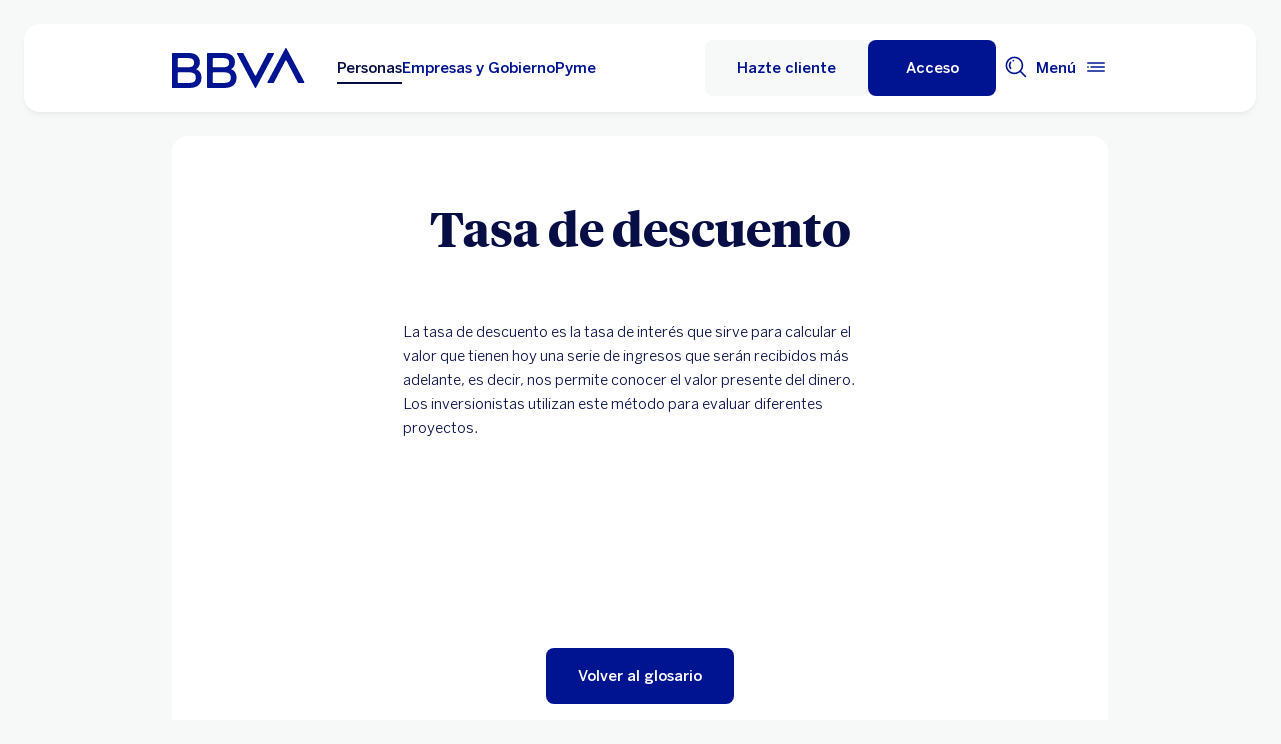

--- FILE ---
content_type: text/css
request_url: https://www.bbva.mx/apps/bbva/pwebsnew/components/clientlibs/bbvanew.textandimage/large.lc-20251120-210633-lc.min.ACSHASHb18fbc771a21a753076a7131048b224f.css
body_size: -5
content:
@media(min-width:1024px){.textandimage__wrapper--full{padding:24px}}@media(min-width:1024px){.textandimage__wrapper--center{width:66.6666666667%;margin-left:auto;margin-right:auto;padding-top:24px;padding-bottom:24px}}@media(min-width:1024px){.textandimage__article,.textandimage__base__clickable,.textandimage__subtitle,.textandimage__title{margin-top:40px}}@media(min-width:1024px){.textandimage .button__base{margin-top:32px}}

--- FILE ---
content_type: application/javascript
request_url: https://www.bbva.mx/8YBS9lfP_A5A/DConQ-dOh6/gg/aYumDNOiiV9LSp7b/IBRT/LSJLG/AAeO30B
body_size: 164466
content:
(function(){if(typeof Array.prototype.entries!=='function'){Object.defineProperty(Array.prototype,'entries',{value:function(){var index=0;const array=this;return {next:function(){if(index<array.length){return {value:[index,array[index++]],done:false};}else{return {done:true};}},[Symbol.iterator]:function(){return this;}};},writable:true,configurable:true});}}());(function(){l4();VLA();rtA();var Fq=function(){return ["lC.\"IS\x07X1EA$RVOEe^R5\x07ITJPe\\E(RNG \fA N_D","^H","zHP<",",MV","OU:C,A^5M_","OZ+C\x40/","B6X","A Z[","Bu\x00","5b \x40R/NW5xihXUU ^","Bu","|*HB-","XX7","(^H\vE*^3HOEeEDaTNJP+\fX#^Y","A*_CO[","V2\vUY#E ^V5I","&","ILR {X3^H","","\tE7\x40|$\v","YX5NX \x00_","i","F,BS.","]","OS\"-Z^`5CV2][]\x075JT>VY\f]N,TV","lST3EY$RxUE BCa6^YH5X^.wU0\x40R","iE","V1","\x40)^V","R,RV","E1\\\r","U*OB,UN\'^!I","ZV\tb<BC)HSb5IR\"s[Y","!MC ","6","/V_","V"," TC3XN+S&G$IN\bT$Xc(^IP(\\","qi%","E<\\R"," BB,I[\b] ","\\G-k[b XB1","e3","B BSZY_","mu6~|-y\ff|\r\x3fuu:`c$lb3k$NT%]]X/G[,TJC6XB7CCtuG\r\rR\bj\x07","g\x40mRKA","1H","\\","] AR/}O]\fH","T","IH+BR3-Z^X1EX/We\x00B\x40X ^^","[$O_r*YY5","h2UN","&CZ1H_","2^[T7","o{(n\fh","Z.\brI&^&M[-\vzL\vX)MU-","s\x40$_HG ^h2ISEJB/","y\v_+CCaTTT7X4__\fX+ISaID)\x405U\b[ OC","-t","jsU,]\\_n5ME HH5I\n","R-MY&","]$XQ.\x00V","IX#X","\rT1xR-V_C<dR ^H,^7eY-U_","Y M","O_E$^R ","^2&IOE H","\x07H_p\"IY56ZN\v","\\^/","kOY\bMY ^H","{^\'I\x00IU\bP1","Y$^R%%THT7eY-U_/C7CE","RI>X(IX4{\tE,ZR","^N","\nA|"," K_UD^-","QHCS$","VeK","mg","","P/^","\x00\f","HP!Ud5O_","EQ5","XNH","5X+ZX*","Z]T1CZ$^H","h>rIR31TTT&X^.","6m9","\'c","e3Z","\rT1x^,AUT\nJQ2O","KX","B1ME5"," TR\"\x07OSV","D4HYX\'I","T\x07","IU\tT6_v4TJB1~R2","EC$","4}O]IE2TT","S \v","&\tY","KOY","gTI_6CEZN\v\f","MC","&O\vZ,H","O[(UN\"T,K_5",">k","B2_p9y MGA_","C.>TMCMD$","G(\n^V.T5X_","_HG ^","eY7WSr-ME O_t7^X3","7zV-","\x07H_","^_WP","IEEZ$NN","5^TC$XX3","4^HP(I","X^$\v\'RVU\fc)IC,BPaT\bTeIY\"__&CY5RT&DV3XNC6\fX4HSTeCQaS_J}$X^/CH\v_\"I"," I{x+j[(SN","b-ME$zHP<nB\'^H","Y R]\vE*^","\'","M_U*^","Iy%}Cq\nZH\v<IY\n!}c-Cut%$P[!u1Tv5J\f~\\|","f","5C^/^H^2B","_)CV%U^","\vh[R#RNGP0XX\'WV","KVV,BD\rU]Y","\\*YD$","8","(T","HCR","e",">","O_","N^.^NX&mg\b]VV-X","UJEUG$","OV-kR\v_1CZ","c*","R*BD5\x00NY^7","UND&DD5IN","P1\fY$s[U)IEoNXU\x07A0XR%La\vBeMG1Bg","UU","\x00p",",Pd,P~hOU\v}Pw\b\bCzt-VJUlv3\x00ZCN","]_R-nNOj\vC$AD\x00R","P","T\vA","R^Y","V[Z","","\\] ","^25^TC$XX34NT\tE,CY","6XR OR:]0K^/\x3fZTA0\x40V5TT","-XC1H","WU\vU,BP","_*HR\vK_","U \x40C +","&\x40^$Oc","R\x40","MS`e$__T7","HN\vE ","V\vS \x40D","P","Q\"","5Y","C K^.","VI\'P=xX4SjX+XD","^/^BUn","G ^c"," lw8a&v{W8z:4v6mf,44x\x3fq+5%}","JGWiC","I_\x07^3I~5V","^N:^2C ^","V\"RLt)IZ$O","~#JD\"\x00^_r$BA ","V\'^H&^&","IU\x07Te~R,O_Ju _\\5K<X [R3","1EZ$(TT","H\v_\x00","ON\vR-iA$O","I","&CY5UO","OCT","D$_wB6MP$","SB","Lc^T^7sS ZP","3yy.tk\b8pv\'\n|f!oo<fum X^W\"D^+WW^5]E2NLI<V\x07p\x40\b_\x07rj]","2HI^+C.\x00Z]","1TT","XU<","\"WY,^+Xz$IS\tB","AD\t_^_","_5\x40","HZU","OE$O_/] AR/","Z.\brTT7T3^T3","!I[5vUT","\\,AR\vK_","1K","cw&y1XGJOB1"];};var EM=function(){return Yn.apply(this,[C9,arguments]);};var E2=function(YE){return void YE;};var Tp=function(){return MC["window"]["navigator"]["userAgent"]["replace"](/\\|"/g,'');};var ZK=function(NE){return ~NE;};var Xp=function(b6,Ht){return b6%Ht;};var bI=function(Xg,Q5){return Xg&Q5;};var QN=function(){return Yn.apply(this,[qH,arguments]);};var WQ=function(Tn,KF){return Tn-KF;};var J6=function(){if(MC["Date"]["now"]&&typeof MC["Date"]["now"]()==='number'){return MC["Date"]["now"]();}else{return +new (MC["Date"])();}};var XM=function(PW,UN){return PW instanceof UN;};var fg=function(cL,Dq){var K5=MC["Math"]["round"](MC["Math"]["random"]()*(Dq-cL)+cL);return K5;};var tQ=function(){return ME.apply(this,[QH,arguments]);};var P2=function(qE){var Qq='';for(var nL=0;nL<qE["length"];nL++){Qq+=qE[nL]["toString"](16)["length"]===2?qE[nL]["toString"](16):"0"["concat"](qE[nL]["toString"](16));}return Qq;};var p6=function(){return Yn.apply(this,[fI,arguments]);};var jE=function(kp){if(kp===undefined||kp==null){return 0;}var dO=kp["toLowerCase"]()["replace"](/[^0-9]+/gi,'');return dO["length"];};var CW=function(){return Yn.apply(this,[Sj,arguments]);};var Ep=function(n5){return MC["unescape"](MC["encodeURIComponent"](n5));};var jF=function(){return (X7.sjs_se_global_subkey?X7.sjs_se_global_subkey.push(FW):X7.sjs_se_global_subkey=[FW])&&X7.sjs_se_global_subkey;};var jQ=function xN(JW,CE){'use strict';var On=xN;switch(JW){case C9:{Qg.push(sN);try{var zI=Qg.length;var hL=Sn(Sn(pm));var j6=QQ;var Bt=MC[M6()[NN(QQ)](RE,b1,tq,B1)][wg(typeof jW()[FQ(J2)],'undefined')?jW()[FQ(lN)](lN,CQ,Xn):jW()[FQ(Z2)].call(null,Sn(Vt),MM,lN)](MC[WW()[TN(Zg)](xg,KL)][WW()[TN(xq)].call(null,Z1,qZ)],WW()[TN(mp)](RL,T2));if(Bt){j6++;Sn(Sn(Bt[N2()[V2(VE)](Yt,Hn,Sn({}))]))&&j5(Bt[N2()[V2(VE)](Yt,Hn,Sn(Sn(QQ)))][kt()[wq(tq)](Ut,DK,pt,FL)]()[N2()[V2(sQ)](K2,tM,sQ)](N2()[V2(tp)](W6,g6,A1)),QL(Vt))&&j6++;}var PM=j6[kt()[wq(tq)].apply(null,[Ut,DK,pt,lN])]();var M1;return Qg.pop(),M1=PM,M1;}catch(cq){Qg.splice(WQ(zI,Vt),Infinity,sN);var ct;return ct=d6()[nO(Np)](wK,rK,J2,qK),Qg.pop(),ct;}Qg.pop();}break;case cA:{Qg.push(PL);try{var pp=Qg.length;var S5=Sn(XU);var MQ=Cp[A1];var VM=MC[M6()[NN(QQ)].apply(null,[RE,hE,tq,ZW])][jW()[FQ(Z2)].call(null,Kt,s2,lN)](MC[wg(typeof jW()[FQ(Np)],'undefined')?jW()[FQ(lN)](lN,Rt,OK):jW()[FQ(ZW)].apply(null,[Sn(Sn(Vt)),wt,RL])],H6()[BL(wL)](sp,Sn({}),Ap));if(VM){MQ++;if(VM[N2()[V2(CO)].call(null,YK,St,VE)]){VM=VM[wg(typeof N2()[V2(TF)],Aq([],[][[]]))?N2()[V2(qF)].apply(null,[cp,AK,JL]):N2()[V2(CO)](YK,St,YK)];MQ+=Aq(XW(VM[WW()[TN(QQ)](w2,Ut)]&&wg(VM[WW()[TN(QQ)](w2,Ut)],Vt),Cp[Vt]),XW(VM[qq(typeof H6()[BL(TF)],Aq([],[][[]]))?H6()[BL(Vg)](hK,tq,gM):H6()[BL(Z1)].call(null,tq,jK,d5)]&&wg(VM[H6()[BL(Vg)](hK,GL,gM)],H6()[BL(wL)](sp,FM,Ap)),Cp[w5]));}}var C2;return C2=MQ[kt()[wq(tq)].apply(null,[hM,DK,pt,DL])](),Qg.pop(),C2;}catch(EW){Qg.splice(WQ(pp,Vt),Infinity,PL);var Wn;return Wn=d6()[nO(Np)].call(null,AW,rK,A1,qK),Qg.pop(),Wn;}Qg.pop();}break;case qk:{Qg.push(cM);var zq=wg(typeof d6()[nO(A1)],Aq([],[][[]]))?d6()[nO(A1)](st,H5,lL,T1):d6()[nO(Np)].apply(null,[BN,rK,RE,qK]);try{var lg=Qg.length;var z6=Sn([]);if(MC[H6()[BL(LW)](UW,fV,pR)]&&MC[H6()[BL(LW)](UW,KR,pR)][jW()[FQ(Rt)](qK,Wb,mp)]&&MC[qq(typeof H6()[BL(NR)],Aq('',[][[]]))?H6()[BL(LW)](UW,xg,pR):H6()[BL(Z1)](tY,gM,RJ)][jW()[FQ(Rt)](wx,Wb,mp)][N2()[V2(pP)].apply(null,[Bb,wl,n8])]){var Ms=MC[H6()[BL(LW)].call(null,UW,hl,pR)][jW()[FQ(Rt)].apply(null,[Jl,Wb,mp])][N2()[V2(pP)](Bb,wl,zO)][kt()[wq(tq)](EP,DK,pt,fR)]();var Az;return Qg.pop(),Az=Ms,Az;}else{var gb;return Qg.pop(),gb=zq,gb;}}catch(cz){Qg.splice(WQ(lg,Vt),Infinity,cM);var Dl;return Qg.pop(),Dl=zq,Dl;}Qg.pop();}break;case Lw:{var IY=CE[pm];Qg.push(cs);var Th=N2()[V2(A1)].call(null,qR,Rl,DR);var b0=wg(typeof N2()[V2(Wx)],'undefined')?N2()[V2(qF)](Nl,Us,lJ):N2()[V2(A1)].apply(null,[qR,Rl,Sn(QQ)]);var ZS=wg(typeof kt()[wq(fR)],'undefined')?kt()[wq(Vg)](tM,kV,Yh,sS):kt()[wq(IJ)].call(null,TR,Zg,xg,mz);var hb=[];try{var Mz=Qg.length;var JD=Sn({});try{Th=IY[WW()[TN(xR)](qR,Tt)];}catch(sO){Qg.splice(WQ(Mz,Vt),Infinity,cs);if(sO[N2()[V2(wx)].call(null,PD,Hx,Sn(Vt))][N2()[V2(ZJ)](lN,sK,c8)](ZS)){Th=WW()[TN(Yh)](sb,Kn);}}var Mh=MC[qq(typeof jW()[FQ(p3)],Aq([],[][[]]))?jW()[FQ(Vg)](sb,bN,Os):jW()[FQ(lN)](tq,mz,s8)][N2()[V2(zO)].apply(null,[NJ,dQ,Sn(Sn(Vt))])](rB(MC[jW()[FQ(Vg)](Gs,bN,Os)][WW()[TN(LD)](Zg,YM)](),X7[z0()[Cl(wx)].call(null,XO,f3,J3,UD)]()))[kt()[wq(tq)].call(null,xl,DK,pt,TY)]();IY[qq(typeof WW()[TN(zJ)],Aq('',[][[]]))?WW()[TN(xR)].apply(null,[qR,Tt]):WW()[TN(Vt)](VP,VB)]=Mh;b0=qq(IY[WW()[TN(xR)].apply(null,[qR,Tt])],Mh);hb=[wS(XU,[N2()[V2(VE)](Yt,In,Sn(Sn(QQ))),Th]),wS(XU,[jW()[FQ(D8)].call(null,JL,bn,CG),bI(b0,Vt)[kt()[wq(tq)](xl,DK,pt,NR)]()])];var WV;return Qg.pop(),WV=hb,WV;}catch(wP){Qg.splice(WQ(Mz,Vt),Infinity,cs);hb=[wS(XU,[N2()[V2(VE)](Yt,In,Sn({})),Th]),wS(XU,[jW()[FQ(D8)].apply(null,[Wx,bn,CG]),b0])];}var xh;return Qg.pop(),xh=hb,xh;}break;case WU:{var qh=CE[pm];Qg.push(YG);var pG=qh[wg(typeof H6()[BL(LW)],'undefined')?H6()[BL(Z1)](KV,G0,RB):H6()[BL(LW)](QD,Bl,pR)][jW()[FQ(xs)](Sn(Sn(Vt)),Rx,PD)];if(pG){var Ch=pG[kt()[wq(tq)](Uz,DK,pt,Np)]();var zG;return Qg.pop(),zG=Ch,zG;}else{var Jb;return Jb=d6()[nO(Np)](JJ,rK,lx,qK),Qg.pop(),Jb;}Qg.pop();}break;case Qd:{var sz=CE[pm];var wb=CE[XU];Qg.push(dP);if(nh(wb,null)||j5(wb,sz[WW()[TN(QQ)](w2,kn)]))wb=sz[WW()[TN(QQ)](w2,kn)];for(var jD=QQ,k0=new (MC[qq(typeof H6()[BL(hl)],'undefined')?H6()[BL(tq)](zz,ls,rK):H6()[BL(Z1)].call(null,x0,HD,BS)])(wb);jV(jD,wb);jD++)k0[jD]=sz[jD];var qY;return Qg.pop(),qY=k0,qY;}break;case pm:{var nx=CE[pm];Qg.push(NB);if(qq(typeof MC[WW()[TN(NR)](BJ,f5)],jW()[FQ(RE)].apply(null,[sD,OY,mJ]))&&Jx(nx[MC[WW()[TN(NR)](BJ,f5)][N2()[V2(qK)].apply(null,[Es,Pp,zJ])]],null)||Jx(nx[M6()[NN(tq)].call(null,mJ,ks,CO,YK)],null)){var xx;return xx=MC[H6()[BL(tq)].apply(null,[Xs,sD,rK])][N2()[V2(Z2)](CG,kK,Sn(Sn({})))](nx),Qg.pop(),xx;}Qg.pop();}break;case IH:{Qg.push(A0);var XD=d6()[nO(Np)].call(null,GP,rK,QB,qK);try{var qS=Qg.length;var CY=Sn([]);XD=qq(typeof MC[wg(typeof WW()[TN(Sh)],'undefined')?WW()[TN(Vt)].apply(null,[DR,jR]):WW()[TN(v3)](x3,vR)],jW()[FQ(RE)](N8,Y0,mJ))?H6()[BL(QQ)](FS,kx,Np):jW()[FQ(pt)](Np,xl,lR);}catch(O0){Qg.splice(WQ(qS,Vt),Infinity,A0);XD=z0()[Cl(Vt)](CG,Vt,D8,sJ);}var tB;return Qg.pop(),tB=XD,tB;}break;case Wj:{Qg.push(Dx);var Is=PJ(H6()[BL(mp)](GK,FL,q3),MC[H6()[BL(f3)].apply(null,[R2,GL,DL])])||j5(MC[H6()[BL(LW)](Zd,Sn({}),pR)][WW()[TN(R0)](B8,Tq)],X7[jW()[FQ(TY)].apply(null,[Sn(Sn({})),Fl,tR])]())||j5(MC[H6()[BL(LW)](Zd,Sn(Vt),pR)][H6()[BL(L3)](X6,hl,rR)],QQ);var xS=MC[wg(typeof H6()[BL(Jl)],'undefined')?H6()[BL(Z1)](w0,Vt,gs):H6()[BL(f3)](R2,fb,DL)][N2()[V2(v3)](qs,g0,Sn(Sn(QQ)))](wg(typeof jW()[FQ(HS)],Aq([],[][[]]))?jW()[FQ(lN)](p3,jl,wx):jW()[FQ(HG)](Sn([]),IF,rK))[wg(typeof N2()[V2(G0)],Aq('',[][[]]))?N2()[V2(qF)].call(null,hR,tx,LD):N2()[V2(R0)](A1,D2,Ub)];var cY=MC[H6()[BL(f3)](R2,zP,DL)][N2()[V2(v3)].call(null,qs,g0,DL)](jW()[FQ(v0)].call(null,Gs,Ig,FM))[N2()[V2(R0)](A1,D2,Sn([]))];var C3=MC[H6()[BL(f3)].call(null,R2,D8,DL)][N2()[V2(v3)].apply(null,[qs,g0,XO])](wg(typeof WW()[TN(n8)],Aq('',[][[]]))?WW()[TN(Vt)](Wl,QY):WW()[TN(WD)](jK,OM))[N2()[V2(R0)](A1,D2,TV)];var ER;return ER=N2()[V2(A1)](qR,Ql,Sn(Sn({})))[N2()[V2(w5)](Fh,Gp,GL)](Is?qq(typeof H6()[BL(tJ)],'undefined')?H6()[BL(QQ)].call(null,Lt,Kt,Np):H6()[BL(Z1)].call(null,IG,lR,T8):jW()[FQ(pt)](lJ,EQ,lR),H6()[BL(zO)](Dh,Jl,kx))[N2()[V2(w5)].call(null,Fh,Gp,c8)](xS?H6()[BL(QQ)](Lt,Sn(Sn([])),Np):qq(typeof jW()[FQ(J2)],Aq('',[][[]]))?jW()[FQ(pt)].call(null,G0,EQ,lR):jW()[FQ(lN)].apply(null,[fV,BR,kh]),wg(typeof H6()[BL(Vl)],Aq('',[][[]]))?H6()[BL(Z1)](HD,IJ,EJ):H6()[BL(zO)](Dh,Np,kx))[N2()[V2(w5)](Fh,Gp,KR)](cY?H6()[BL(QQ)](Lt,zO,Np):wg(typeof jW()[FQ(xs)],Aq([],[][[]]))?jW()[FQ(lN)](J2,S0,lJ):jW()[FQ(pt)](SD,EQ,lR),H6()[BL(zO)](Dh,Sn(Sn({})),kx))[N2()[V2(w5)].apply(null,[Fh,Gp,gM])](C3?qq(typeof H6()[BL(n8)],Aq('',[][[]]))?H6()[BL(QQ)](Lt,qR,Np):H6()[BL(Z1)](tR,zP,r8):jW()[FQ(pt)].call(null,Sn(Sn([])),EQ,lR)),Qg.pop(),ER;}break;case hd:{Qg.push(GD);try{var Dz=Qg.length;var SJ=Sn(Sn(pm));var zS=new (MC[H6()[BL(f3)](fF,KP,DL)][WW()[TN(Wz)](Es,hS)][N2()[V2(Kb)](v3,Hz,Sh)][wg(typeof H6()[BL(K2)],Aq([],[][[]]))?H6()[BL(Z1)](xP,LD,AB):H6()[BL(PD)].apply(null,[Jz,sQ,A0])])();var lB=new (MC[qq(typeof H6()[BL(c8)],'undefined')?H6()[BL(f3)].apply(null,[fF,Sn(Vt),DL]):H6()[BL(Z1)].call(null,O3,rK,SP)][WW()[TN(Wz)].apply(null,[Es,hS])][N2()[V2(Kb)](v3,Hz,D8)][N2()[V2(Zg)](zx,MJ,Sn([]))])();var hz;return Qg.pop(),hz=Sn({}),hz;}catch(Fs){Qg.splice(WQ(Dz,Vt),Infinity,GD);var Xx;return Xx=wg(Fs[qq(typeof H6()[BL(dS)],Aq([],[][[]]))?H6()[BL(A1)](fB,HS,Rz):H6()[BL(Z1)].call(null,Nb,Sn(QQ),jh)][H6()[BL(Vg)](sJ,lx,gM)],N2()[V2(fR)](B1,BP,sD)),Qg.pop(),Xx;}Qg.pop();}break;case qA:{var IR=CE[pm];Qg.push(GR);var Ax;return Ax=Sn(Sn(IR[H6()[BL(LW)](vx,B1,pR)]))&&Sn(Sn(IR[H6()[BL(LW)](vx,gM,pR)][WW()[TN(lR)](WD,QV)]))&&IR[wg(typeof H6()[BL(KP)],Aq('',[][[]]))?H6()[BL(Z1)](sR,HS,IV):H6()[BL(LW)](vx,Vg,pR)][WW()[TN(lR)](WD,QV)][QQ]&&wg(IR[H6()[BL(LW)].apply(null,[vx,FL,pR])][qq(typeof WW()[TN(Vt)],'undefined')?WW()[TN(lR)].apply(null,[WD,QV]):WW()[TN(Vt)](UR,sh)][QQ][kt()[wq(tq)].apply(null,[Qb,DK,pt,fb])](),jW()[FQ(N8)].call(null,zO,As,FB))?H6()[BL(QQ)](rD,RD,Np):qq(typeof jW()[FQ(gM)],Aq('',[][[]]))?jW()[FQ(pt)](Sn([]),JP,lR):jW()[FQ(lN)](XY,Z1,kR),Qg.pop(),Ax;}break;case RC:{Qg.push(Hb);var Tx=N2()[V2(ZW)].apply(null,[XB,nt,D8]);var Hl=Sn([]);try{var hY=Qg.length;var Nz=Sn({});var NY=QQ;try{var j8=MC[d6()[nO(fb)](CP,pt,qF,pt)][wg(typeof WW()[TN(Np)],Aq('',[][[]]))?WW()[TN(Vt)](gD,PS):WW()[TN(xq)].call(null,Z1,XE)][kt()[wq(tq)].call(null,HY,DK,pt,KR)];MC[M6()[NN(QQ)](RE,QD,tq,lN)][wg(typeof WW()[TN(K2)],Aq('',[][[]]))?WW()[TN(Vt)](tD,PG):WW()[TN(Np)](dV,VO)](j8)[kt()[wq(tq)](HY,DK,pt,N8)]();}catch(Px){Qg.splice(WQ(hY,Vt),Infinity,Hb);if(Px[N2()[V2(mp)](D0,fM,Sn(Sn(QQ)))]&&wg(typeof Px[N2()[V2(mp)].call(null,D0,fM,CO)],WW()[TN(Sh)](N3,Xz))){Px[N2()[V2(mp)](D0,fM,Sn({}))][b3()[A3(QQ)].apply(null,[UP,f3,dR,p3])](N2()[V2(L3)](H0,ZM,XO))[d6()[nO(xq)].call(null,Hx,xq,S3,QQ)](function(rz){Qg.push(Kh);if(rz[qq(typeof N2()[V2(Gs)],Aq('',[][[]]))?N2()[V2(ZJ)](lN,Dn,NR):N2()[V2(qF)].call(null,M0,wV,Gs)](N2()[V2(pR)].call(null,pJ,WR,Vt))){Hl=Sn(pm);}if(rz[N2()[V2(ZJ)](lN,Dn,Ub)](H6()[BL(Kb)].call(null,OD,ZW,Lb))){NY++;}Qg.pop();});}}Tx=wg(NY,A1)||Hl?H6()[BL(QQ)].call(null,hg,Jl,Np):jW()[FQ(pt)](Z1,fQ,lR);}catch(bP){Qg.splice(WQ(hY,Vt),Infinity,Hb);Tx=z0()[Cl(Vt)].call(null,SD,Vt,D8,El);}var Ph;return Qg.pop(),Ph=Tx,Ph;}break;case jm:{Qg.push(Bh);if(MC[H6()[BL(f3)](IM,lN,DL)][kt()[wq(kx)](LS,QQ,NR,IJ)]){if(MC[qq(typeof M6()[NN(rK)],'undefined')?M6()[NN(QQ)](RE,Qb,tq,Vg):M6()[NN(VE)](RO,x8,XP,Sh)][jW()[FQ(Z2)](tq,H8,lN)](MC[H6()[BL(f3)](IM,Kt,DL)][qq(typeof kt()[wq(pt)],Aq([],[][[]]))?kt()[wq(kx)].call(null,LS,QQ,NR,qK):kt()[wq(Vg)](BB,Pl,lL,tq)][WW()[TN(xq)](Z1,ZP)],H6()[BL(pP)](GY,mz,WY))){var GO;return GO=H6()[BL(QQ)].call(null,TD,J2,Np),Qg.pop(),GO;}var sP;return sP=qq(typeof WW()[TN(Q3)],Aq('',[][[]]))?WW()[TN(FM)].call(null,Z2,f5):WW()[TN(Vt)](AY,GB),Qg.pop(),sP;}var TP;return TP=d6()[nO(Np)](S8,rK,qK,qK),Qg.pop(),TP;}break;case tU:{var Lz;Qg.push(LJ);return Lz=Sn(PJ(WW()[TN(xq)](Z1,kG),MC[H6()[BL(f3)](B5,sb,DL)][WW()[TN(Wz)](Es,Eh)][N2()[V2(Kb)](v3,jB,fb)][H6()[BL(PD)](IP,TY,A0)])||PJ(WW()[TN(xq)](Z1,kG),MC[H6()[BL(f3)](B5,sD,DL)][qq(typeof WW()[TN(YK)],Aq([],[][[]]))?WW()[TN(Wz)].apply(null,[Es,Eh]):WW()[TN(Vt)](LG,rG)][wg(typeof N2()[V2(mJ)],Aq('',[][[]]))?N2()[V2(qF)](LD,ql,zJ):N2()[V2(Kb)].call(null,v3,jB,CO)][N2()[V2(Zg)](zx,DP,sD)])),Qg.pop(),Lz;}break;case qm:{Qg.push(rb);var qP=d6()[nO(Np)](Xz,rK,mz,qK);try{var tl=Qg.length;var WG=Sn(XU);if(MC[qq(typeof H6()[BL(bR)],Aq('',[][[]]))?H6()[BL(LW)].call(null,U2,qF,pR):H6()[BL(Z1)].apply(null,[VB,XY,jz])][WW()[TN(lR)](WD,zM)]&&MC[qq(typeof H6()[BL(zP)],'undefined')?H6()[BL(LW)].call(null,U2,K2,pR):H6()[BL(Z1)](Ks,Sn(Sn([])),kR)][WW()[TN(lR)](WD,zM)][QQ]){var HV=wg(MC[H6()[BL(LW)](U2,CG,pR)][WW()[TN(lR)].apply(null,[WD,zM])][H6()[BL(Yh)].apply(null,[KW,J2,XY])](Cp[Ub]),MC[H6()[BL(LW)].apply(null,[U2,lR,pR])][wg(typeof WW()[TN(pt)],'undefined')?WW()[TN(Vt)].call(null,db,fl):WW()[TN(lR)](WD,zM)][QQ]);var J8=HV?qq(typeof H6()[BL(xg)],Aq([],[][[]]))?H6()[BL(QQ)].call(null,rW,TF,Np):H6()[BL(Z1)](Mx,GL,Gl):jW()[FQ(pt)](JL,Gn,lR);var dz;return Qg.pop(),dz=J8,dz;}else{var js;return Qg.pop(),js=qP,js;}}catch(AP){Qg.splice(WQ(tl,Vt),Infinity,rb);var cB;return Qg.pop(),cB=qP,cB;}Qg.pop();}break;case O4:{var xY=CE[pm];Qg.push(PG);var bJ=N2()[V2(wL)](Q3,wR,JL);var Ml=N2()[V2(wL)].call(null,Q3,wR,Sn(Sn(QQ)));if(xY[wg(typeof jW()[FQ(G0)],Aq('',[][[]]))?jW()[FQ(lN)](zP,VD,J0):jW()[FQ(ZW)](fR,Kz,RL)]){var lP=xY[jW()[FQ(ZW)].apply(null,[N8,Kz,RL])][qq(typeof H6()[BL(ZW)],Aq([],[][[]]))?H6()[BL(wL)](Ox,sD,Ap):H6()[BL(Z1)].call(null,D0,TV,Ol)](Bx()[RY(Np)].apply(null,[K2,tq,Y2,dl]));var UJ=lP[N2()[V2(tY)].call(null,HG,qs,Sn(Vt))](wg(typeof d6()[nO(Z1)],Aq(N2()[V2(A1)].apply(null,[qR,Kl,sb]),[][[]]))?d6()[nO(A1)](kl,CO,RD,QS):d6()[nO(Z1)](Cz,f3,w5,hS));if(UJ){var GJ=UJ[jW()[FQ(qR)](Vt,x0,v0)](wg(typeof N2()[V2(B3)],Aq([],[][[]]))?N2()[V2(qF)](hP,CR,zO):N2()[V2(HG)](X0,GD,DR));if(GJ){bJ=UJ[wg(typeof jW()[FQ(Z2)],Aq([],[][[]]))?jW()[FQ(lN)](Sn(Sn(Vt)),q8,vV):jW()[FQ(sQ)](HD,YR,xR)](GJ[z0()[Cl(Np)](xq,kx,kR,RR)]);Ml=UJ[qq(typeof jW()[FQ(Bl)],Aq('',[][[]]))?jW()[FQ(sQ)].apply(null,[J2,YR,xR]):jW()[FQ(lN)](QQ,gz,kb)](GJ[WW()[TN(v0)](cx,DJ)]);}}}var TS;return TS=wS(XU,[wg(typeof b3()[A3(Vt)],Aq([],[][[]]))?b3()[A3(f3)](DY,G0,H8,N8):b3()[A3(wx)](fz,D8,Cz,tR),bJ,H6()[BL(tY)](PO,fb,KJ),Ml]),Qg.pop(),TS;}break;case Ec:{Qg.push(nD);var tG=qq(typeof d6()[nO(JL)],Aq(wg(typeof N2()[V2(pt)],Aq([],[][[]]))?N2()[V2(qF)](bB,xq,GL):N2()[V2(A1)].call(null,qR,hJ,QB),[][[]]))?d6()[nO(Np)](ID,rK,Ub,qK):d6()[nO(A1)].apply(null,[vG,pV,kx,MY]);try{var E3=Qg.length;var CS=Sn([]);tG=MC[qq(typeof WW()[TN(Rt)],'undefined')?WW()[TN(pR)](AY,ID):WW()[TN(Vt)].apply(null,[Bb,tM])][WW()[TN(xq)](Z1,vg)][WW()[TN(kx)].call(null,XB,Tq)](wg(typeof jW()[FQ(Jl)],Aq('',[][[]]))?jW()[FQ(lN)].apply(null,[GL,fY,Wl]):jW()[FQ(tY)](Sn(QQ),st,m0))?H6()[BL(QQ)](qJ,NR,Np):jW()[FQ(pt)].apply(null,[NR,OM,lR]);}catch(Hh){Qg.splice(WQ(E3,Vt),Infinity,nD);tG=z0()[Cl(Vt)](mJ,Vt,D8,DD);}var PP;return Qg.pop(),PP=tG,PP;}break;case Kc:{var RP=CE[pm];Qg.push(Yl);var Js=d6()[nO(Np)](ps,rK,wh,qK);var qb=d6()[nO(Np)].call(null,ps,rK,sD,qK);var MS=new (MC[qq(typeof jW()[FQ(Vl)],Aq('',[][[]]))?jW()[FQ(GL)](YK,XN,cl):jW()[FQ(lN)](K2,UV,Kl)])(new (MC[jW()[FQ(GL)](JL,XN,cl)])(N2()[V2(Q3)].apply(null,[HS,IF,lL])));try{var ZY=Qg.length;var Ix=Sn(Sn(pm));if(Sn(Sn(MC[H6()[BL(f3)](Rw,sQ,DL)][M6()[NN(QQ)](RE,mx,tq,HD)]))&&Sn(Sn(MC[H6()[BL(f3)].apply(null,[Rw,Sn({}),DL])][M6()[NN(QQ)].apply(null,[RE,mx,tq,n8])][jW()[FQ(Z2)](lx,WO,lN)]))){var AD=MC[M6()[NN(QQ)].apply(null,[RE,mx,tq,TF])][jW()[FQ(Z2)](Sn([]),WO,lN)](MC[qq(typeof kt()[wq(qF)],'undefined')?kt()[wq(kx)].apply(null,[Fl,QQ,NR,N8]):kt()[wq(Vg)].call(null,S8,KS,DS,rK)][WW()[TN(xq)](Z1,GN)],d6()[nO(w5)].apply(null,[Z8,ZW,xq,A8]));if(AD){Js=MS[N2()[V2(Rt)].call(null,fR,Ig,lL)](AD[N2()[V2(VE)](Yt,A6,D0)][kt()[wq(tq)].call(null,t8,DK,pt,KR)]());}}qb=qq(MC[H6()[BL(f3)].apply(null,[Rw,Sn(Sn(QQ)),DL])],RP);}catch(R3){Qg.splice(WQ(ZY,Vt),Infinity,Yl);Js=WW()[TN(FM)](Z2,pQ);qb=WW()[TN(FM)].call(null,Z2,pQ);}var sY=Aq(Js,XW(qb,Vt))[kt()[wq(tq)](t8,DK,pt,sS)]();var nG;return Qg.pop(),nG=sY,nG;}break;case Um:{Qg.push(kJ);var qz=d6()[nO(Np)](qD,rK,B8,qK);try{var pb=Qg.length;var MP=Sn({});if(MC[wg(typeof H6()[BL(TF)],Aq([],[][[]]))?H6()[BL(Z1)].call(null,fR,CG,Us):H6()[BL(LW)].call(null,IM,n8,pR)][WW()[TN(lR)](WD,mb)]&&MC[H6()[BL(LW)].call(null,IM,Jl,pR)][WW()[TN(lR)](WD,mb)][QQ]&&MC[H6()[BL(LW)](IM,AR,pR)][WW()[TN(lR)](WD,mb)][Cp[A1]][QQ]&&MC[H6()[BL(LW)].call(null,IM,Sn(Vt),pR)][WW()[TN(lR)](WD,mb)][Cp[A1]][QQ][WW()[TN(Kb)].call(null,cb,BQ)]){var wB=wg(MC[H6()[BL(LW)](IM,N8,pR)][WW()[TN(lR)](WD,mb)][QQ][QQ][wg(typeof WW()[TN(tq)],'undefined')?WW()[TN(Vt)](OP,MY):WW()[TN(Kb)](cb,BQ)],MC[H6()[BL(LW)](IM,TF,pR)][WW()[TN(lR)](WD,mb)][QQ]);var p8=wB?H6()[BL(QQ)](Nx,Sn(Vt),Np):jW()[FQ(pt)](Z1,TE,lR);var NG;return Qg.pop(),NG=p8,NG;}else{var SR;return Qg.pop(),SR=qz,SR;}}catch(jJ){Qg.splice(WQ(pb,Vt),Infinity,kJ);var Al;return Qg.pop(),Al=qz,Al;}Qg.pop();}break;case r9:{Qg.push(cS);throw new (MC[wg(typeof N2()[V2(p3)],Aq([],[][[]]))?N2()[V2(qF)](Fh,ZR,HS):N2()[V2(fR)].apply(null,[B1,gl,qK])])(kt()[wq(Sh)].call(null,Db,ZW,Ib,dS));}break;case U4:{Qg.push(kV);var Z3=d6()[nO(Np)](JG,rK,r3,qK);if(MC[H6()[BL(LW)](qN,sb,pR)]&&MC[H6()[BL(LW)](qN,TV,pR)][WW()[TN(lR)](WD,X3)]&&MC[H6()[BL(LW)].call(null,qN,sS,pR)][WW()[TN(lR)](WD,X3)][N2()[V2(PD)](jK,rE,dS)]){var LY=MC[H6()[BL(LW)](qN,K2,pR)][WW()[TN(lR)].apply(null,[WD,X3])][N2()[V2(PD)](jK,rE,Sn(Sn([])))];try{var cD=Qg.length;var VJ=Sn([]);var Vh=MC[jW()[FQ(Vg)].call(null,r3,VI,Os)][N2()[V2(zO)](NJ,pO,rK)](rB(MC[jW()[FQ(Vg)](xg,VI,Os)][WW()[TN(LD)].apply(null,[Zg,tO])](),O8))[kt()[wq(tq)](VB,DK,pt,wh)]();MC[wg(typeof H6()[BL(xR)],'undefined')?H6()[BL(Z1)].call(null,MD,Sn([]),C8):H6()[BL(LW)].call(null,qN,Sn(Sn(Vt)),pR)][wg(typeof WW()[TN(n8)],Aq('',[][[]]))?WW()[TN(Vt)].apply(null,[P8,zh]):WW()[TN(lR)](WD,X3)][N2()[V2(PD)](jK,rE,tq)]=Vh;var vB=wg(MC[wg(typeof H6()[BL(Np)],Aq([],[][[]]))?H6()[BL(Z1)].apply(null,[wY,KR,wt]):H6()[BL(LW)](qN,Sn(QQ),pR)][WW()[TN(lR)].apply(null,[WD,X3])][qq(typeof N2()[V2(G0)],'undefined')?N2()[V2(PD)].call(null,jK,rE,DR):N2()[V2(qF)].call(null,hh,hD,Sn(Sn(Vt)))],Vh);var YD=vB?H6()[BL(QQ)](kP,p3,Np):jW()[FQ(pt)](tR,SW,lR);MC[H6()[BL(LW)].call(null,qN,Vg,pR)][WW()[TN(lR)](WD,X3)][N2()[V2(PD)](jK,rE,sS)]=LY;var rO;return Qg.pop(),rO=YD,rO;}catch(nJ){Qg.splice(WQ(cD,Vt),Infinity,kV);if(qq(MC[wg(typeof H6()[BL(D8)],'undefined')?H6()[BL(Z1)].apply(null,[FR,B3,jz]):H6()[BL(LW)](qN,IJ,pR)][WW()[TN(lR)](WD,X3)][N2()[V2(PD)].apply(null,[jK,rE,sb])],LY)){MC[H6()[BL(LW)](qN,Np,pR)][WW()[TN(lR)].apply(null,[WD,X3])][N2()[V2(PD)].call(null,jK,rE,Z1)]=LY;}var sl;return Qg.pop(),sl=Z3,sl;}}else{var Rs;return Qg.pop(),Rs=Z3,Rs;}Qg.pop();}break;case hA:{Qg.push(jx);var U3=d6()[nO(Np)].call(null,X8,rK,rK,qK);try{var wJ=Qg.length;var FD=Sn(Sn(pm));U3=qq(typeof MC[H6()[BL(Zg)](pM,xg,G0)],jW()[FQ(RE)](qF,Il,mJ))?H6()[BL(QQ)](Sz,lN,Np):jW()[FQ(pt)].apply(null,[B3,kn,lR]);}catch(JR){Qg.splice(WQ(wJ,Vt),Infinity,jx);U3=z0()[Cl(Vt)].apply(null,[dS,Vt,D8,dx]);}var Gb;return Qg.pop(),Gb=U3,Gb;}break;case Jd:{Qg.push(QJ);var Y3=MC[M6()[NN(QQ)](RE,ED,tq,D0)][N2()[V2(xR)].call(null,r3,hE,jK)]?MC[M6()[NN(QQ)].apply(null,[RE,ED,tq,DR])][N2()[V2(GL)](WD,OE,lJ)](MC[wg(typeof M6()[NN(DL)],Aq([],[][[]]))?M6()[NN(VE)].apply(null,[w3,FS,EP,CO]):M6()[NN(QQ)](RE,ED,tq,B8)][N2()[V2(xR)](r3,hE,QQ)](MC[H6()[BL(LW)].apply(null,[Pb,Sn(Sn([])),pR])]))[N2()[V2(kx)].call(null,mG,PR,Vg)](wg(typeof H6()[BL(gR)],Aq([],[][[]]))?H6()[BL(Z1)](WJ,Sn({}),mh):H6()[BL(zO)](pY,mz,kx)):N2()[V2(A1)](qR,FS,zl);var Cx;return Qg.pop(),Cx=Y3,Cx;}break;case L:{Qg.push(Ol);if(Sn(MC[H6()[BL(f3)](nK,QB,DL)][wg(typeof jW()[FQ(SD)],Aq([],[][[]]))?jW()[FQ(lN)](zO,KL,fP):jW()[FQ(wL)].call(null,Sn(QQ),n1,vJ)])){var VY=wg(typeof MC[H6()[BL(f3)](nK,DR,DL)][H6()[BL(tp)](UD,Sn({}),L3)],wg(typeof jW()[FQ(bR)],'undefined')?jW()[FQ(lN)](fb,c3,lz):jW()[FQ(RE)](hl,Kp,mJ))?H6()[BL(QQ)](GW,wh,Np):WW()[TN(FM)](Z2,zn);var Fb;return Qg.pop(),Fb=VY,Fb;}var hB;return hB=d6()[nO(Np)].call(null,Lx,rK,lJ,qK),Qg.pop(),hB;}break;}};function VLA(){bC=+ ! +[]+! +[]+! +[]+! +[]+! +[],KA=[+ ! +[]]+[+[]]-+ ! +[]-+ ! +[],j7=[+ ! +[]]+[+[]]-+ ! +[],Ck=+ ! +[]+! +[]+! +[],VU=! +[]+! +[],pm=+[],Nj=+ ! +[]+! +[]+! +[]+! +[]+! +[]+! +[]+! +[],Ek=! +[]+! +[]+! +[]+! +[],Sj=[+ ! +[]]+[+[]]-[],U4=+ ! +[]+! +[]+! +[]+! +[]+! +[]+! +[],XU=+ ! +[];}var nh=function(ph,vb){return ph==vb;};var HB=function(W0){var YY=['text','search','url','email','tel','number'];W0=W0["toLowerCase"]();if(YY["indexOf"](W0)!==-1)return 0;else if(W0==='password')return 1;else return 2;};var px=function Ns(TJ,Qz){'use strict';var Iz=Ns;switch(TJ){case jw:{var ZV=function(Q8,rY){Qg.push(IG);if(Sn(gh)){for(var TB=QQ;jV(TB,cx);++TB){if(jV(TB,xg)||wg(TB,Cp[tq])||wg(TB,X7[N2()[V2(Sh)].call(null,ls,qG,FM)]())||wg(TB,sQ)){BG[TB]=QL(Vt);}else{BG[TB]=gh[WW()[TN(QQ)](w2,rl)];gh+=MC[WW()[TN(VE)](lN,gG)][N2()[V2(IJ)].call(null,nb,WP,Wx)](TB);}}}var MV=wg(typeof N2()[V2(wx)],'undefined')?N2()[V2(qF)](zJ,kB,xg):N2()[V2(A1)](qR,vP,XY);for(var AJ=QQ;jV(AJ,Q8[WW()[TN(QQ)](w2,rl)]);AJ++){var qB=Q8[WW()[TN(tq)](J2,WF)](AJ);var ds=bI(hO(rY,pt),Cp[xq]);rY*=Cp[pt];rY&=X7[WW()[TN(w5)](NJ,En)]();rY+=Cp[VE];rY&=Cp[CO];var CV=BG[Q8[wg(typeof N2()[V2(Z1)],Aq([],[][[]]))?N2()[V2(qF)].call(null,EP,jx,Bl):N2()[V2(Np)](GL,N5,NR)](AJ)];if(wg(typeof qB[WW()[TN(YK)].call(null,pP,Z8)],z0()[Cl(QQ)](FM,pt,Bl,PY))){var W8=qB[WW()[TN(YK)](pP,Z8)](QQ);if(qx(W8,Cp[D8])&&jV(W8,cx)){CV=BG[W8];}}if(qx(CV,Cp[A1])){var Ex=Xp(ds,gh[qq(typeof WW()[TN(JL)],Aq([],[][[]]))?WW()[TN(QQ)](w2,rl):WW()[TN(Vt)](R0,Cb)]);CV+=Ex;CV%=gh[WW()[TN(QQ)](w2,rl)];qB=gh[CV];}MV+=qB;}var MG;return Qg.pop(),MG=MV,MG;};var SY=function(jS){var bS=[0x428a2f98,0x71374491,0xb5c0fbcf,0xe9b5dba5,0x3956c25b,0x59f111f1,0x923f82a4,0xab1c5ed5,0xd807aa98,0x12835b01,0x243185be,0x550c7dc3,0x72be5d74,0x80deb1fe,0x9bdc06a7,0xc19bf174,0xe49b69c1,0xefbe4786,0x0fc19dc6,0x240ca1cc,0x2de92c6f,0x4a7484aa,0x5cb0a9dc,0x76f988da,0x983e5152,0xa831c66d,0xb00327c8,0xbf597fc7,0xc6e00bf3,0xd5a79147,0x06ca6351,0x14292967,0x27b70a85,0x2e1b2138,0x4d2c6dfc,0x53380d13,0x650a7354,0x766a0abb,0x81c2c92e,0x92722c85,0xa2bfe8a1,0xa81a664b,0xc24b8b70,0xc76c51a3,0xd192e819,0xd6990624,0xf40e3585,0x106aa070,0x19a4c116,0x1e376c08,0x2748774c,0x34b0bcb5,0x391c0cb3,0x4ed8aa4a,0x5b9cca4f,0x682e6ff3,0x748f82ee,0x78a5636f,0x84c87814,0x8cc70208,0x90befffa,0xa4506ceb,0xbef9a3f7,0xc67178f2];var j3=0x6a09e667;var Fz=0xbb67ae85;var RS=0x3c6ef372;var fJ=0xa54ff53a;var jb=0x510e527f;var YB=0x9b05688c;var ES=0x1f83d9ab;var hx=0x5be0cd19;var bl=Ep(jS);var dh=bl["length"]*8;bl+=MC["String"]["fromCharCode"](0x80);var Ih=bl["length"]/4+2;var pB=MC["Math"]["ceil"](Ih/16);var Yb=new (MC["Array"])(pB);for(var Kx=0;Kx<pB;Kx++){Yb[Kx]=new (MC["Array"])(16);for(var k8=0;k8<16;k8++){Yb[Kx][k8]=bl["charCodeAt"](Kx*64+k8*4)<<24|bl["charCodeAt"](Kx*64+k8*4+1)<<16|bl["charCodeAt"](Kx*64+k8*4+2)<<8|bl["charCodeAt"](Kx*64+k8*4+3)<<0;}}var bs=dh/MC["Math"]["pow"](2,32);Yb[pB-1][14]=MC["Math"]["floor"](bs);Yb[pB-1][15]=dh;for(var sB=0;sB<pB;sB++){var dG=new (MC["Array"])(64);var pS=j3;var E8=Fz;var Ux=RS;var YO=fJ;var vD=jb;var Qh=YB;var YP=ES;var FY=hx;for(var PB=0;PB<64;PB++){var rx=void 0,QG=void 0,V8=void 0,n3=void 0,XG=void 0,CD=void 0;if(PB<16)dG[PB]=Yb[sB][PB];else{rx=WS(dG[PB-15],7)^WS(dG[PB-15],18)^dG[PB-15]>>>3;QG=WS(dG[PB-2],17)^WS(dG[PB-2],19)^dG[PB-2]>>>10;dG[PB]=dG[PB-16]+rx+dG[PB-7]+QG;}QG=WS(vD,6)^WS(vD,11)^WS(vD,25);V8=vD&Qh^~vD&YP;n3=FY+QG+V8+bS[PB]+dG[PB];rx=WS(pS,2)^WS(pS,13)^WS(pS,22);XG=pS&E8^pS&Ux^E8&Ux;CD=rx+XG;FY=YP;YP=Qh;Qh=vD;vD=YO+n3>>>0;YO=Ux;Ux=E8;E8=pS;pS=n3+CD>>>0;}j3=j3+pS;Fz=Fz+E8;RS=RS+Ux;fJ=fJ+YO;jb=jb+vD;YB=YB+Qh;ES=ES+YP;hx=hx+FY;}return [j3>>24&0xff,j3>>16&0xff,j3>>8&0xff,j3&0xff,Fz>>24&0xff,Fz>>16&0xff,Fz>>8&0xff,Fz&0xff,RS>>24&0xff,RS>>16&0xff,RS>>8&0xff,RS&0xff,fJ>>24&0xff,fJ>>16&0xff,fJ>>8&0xff,fJ&0xff,jb>>24&0xff,jb>>16&0xff,jb>>8&0xff,jb&0xff,YB>>24&0xff,YB>>16&0xff,YB>>8&0xff,YB&0xff,ES>>24&0xff,ES>>16&0xff,ES>>8&0xff,ES&0xff,hx>>24&0xff,hx>>16&0xff,hx>>8&0xff,hx&0xff];};var gx=function(){var JY=Tp();var FP=-1;if(JY["indexOf"]('Trident/7.0')>-1)FP=11;else if(JY["indexOf"]('Trident/6.0')>-1)FP=10;else if(JY["indexOf"]('Trident/5.0')>-1)FP=9;else FP=0;return FP>=9;};var f8=function(){var k3=ND();var mD=MC["Object"]["prototype"]["hasOwnProperty"].call(MC["Navigator"]["prototype"],'mediaDevices');var U8=MC["Object"]["prototype"]["hasOwnProperty"].call(MC["Navigator"]["prototype"],'serviceWorker');var Gh=! !MC["window"]["browser"];var p0=typeof MC["ServiceWorker"]==='function';var l8=typeof MC["ServiceWorkerContainer"]==='function';var fs=typeof MC["frames"]["ServiceWorkerRegistration"]==='function';var bh=MC["window"]["location"]&&MC["window"]["location"]["protocol"]==='http:';var z8=k3&&(!mD||!U8||!p0||!Gh||!l8||!fs)&&!bh;return z8;};var ND=function(){var lG=Tp();var XS=/(iPhone|iPad).*AppleWebKit(?!.*(Version|CriOS))/i["test"](lG);var MR=MC["navigator"]["platform"]==='MacIntel'&&MC["navigator"]["maxTouchPoints"]>1&&/(Safari)/["test"](lG)&&!MC["window"]["MSStream"]&&typeof MC["navigator"]["standalone"]!=='undefined';return XS||MR;};var tb=function(cG){var Gz=MC["Math"]["floor"](MC["Math"]["random"]()*100000+10000);var jP=MC["String"](cG*Gz);var ms=0;var lb=[];var ZD=jP["length"]>=18?true:false;while(lb["length"]<6){lb["push"](MC["parseInt"](jP["slice"](ms,ms+2),10));ms=ZD?ms+3:ms+2;}var kS=Cs(lb);return [Gz,kS];};var cJ=function(Xl){if(Xl===null||Xl===undefined){return 0;}var Zb=function xG(Uh){return Xl["toLowerCase"]()["includes"](Uh["toLowerCase"]());};var bx=0;(g3&&g3["fields"]||[])["some"](function(YJ){var dY=YJ["type"];var jY=YJ["labels"];if(jY["some"](Zb)){bx=AS[dY];if(YJ["extensions"]&&YJ["extensions"]["labels"]&&YJ["extensions"]["labels"]["some"](function(BY){return Xl["toLowerCase"]()["includes"](BY["toLowerCase"]());})){bx=AS[YJ["extensions"]["type"]];}return true;}return false;});return bx;};var F3=function(rh){if(rh===undefined||rh==null){return false;}var kz=function bG(Vb){return rh["toLowerCase"]()===Vb["toLowerCase"]();};return zD["some"](kz);};var mV=function(M3){try{var Nh=new (MC["Set"])(MC["Object"]["values"](AS));return M3["split"](';')["some"](function(Hs){var xJ=Hs["split"](',');var sG=MC["Number"](xJ[xJ["length"]-1]);return Nh["has"](sG);});}catch(Ul){return false;}};var Sb=function(T0){var bb='';var bO=0;if(T0==null||MC["document"]["activeElement"]==null){return wS(XU,["elementFullId",bb,"elementIdType",bO]);}var f0=['id','name','for','placeholder','aria-label','aria-labelledby'];f0["forEach"](function(gP){if(!T0["hasAttribute"](gP)||bb!==''&&bO!==0){return;}var r0=T0["getAttribute"](gP);if(bb===''&&(r0!==null||r0!==undefined)){bb=r0;}if(bO===0){bO=cJ(r0);}});return wS(XU,["elementFullId",bb,"elementIdType",bO]);};var Bz=function(LB){var nV;if(LB==null){nV=MC["document"]["activeElement"];}else nV=LB;if(MC["document"]["activeElement"]==null)return -1;var rP=nV["getAttribute"]('name');if(rP==null){var zb=nV["getAttribute"]('id');if(zb==null)return -1;else return xb(zb);}return xb(rP);};var Q0=function(SB){var NS=-1;var mB=[];if(! !SB&&typeof SB==='string'&&SB["length"]>0){var H3=SB["split"](';');if(H3["length"]>1&&H3[H3["length"]-1]===''){H3["pop"]();}NS=MC["Math"]["floor"](MC["Math"]["random"]()*H3["length"]);var DB=H3[NS]["split"](',');for(var rs in DB){if(!MC["isNaN"](DB[rs])&&!MC["isNaN"](MC["parseInt"](DB[rs],10))){mB["push"](DB[rs]);}}}else{var JS=MC["String"](fg(1,5));var c0='1';var dD=MC["String"](fg(20,70));var RG=MC["String"](fg(100,300));var nY=MC["String"](fg(100,300));mB=[JS,c0,dD,RG,nY];}return [NS,mB];};var bz=function(V0,MB){var Ds=typeof V0==='string'&&V0["length"]>0;var n0=!MC["isNaN"](MB)&&(MC["Number"](MB)===-1||cP()<MC["Number"](MB));if(!(Ds&&n0)){return false;}var lS='^([a-fA-F0-9]{31,32})$';return V0["search"](lS)!==-1;};var dJ=function(LR,tS,JB){var Vs;do{Vs=VR(bC,[LR,tS]);}while(wg(Xp(Vs,JB),QQ));return Vs;};var OR=function(s3){var Sx=ND(s3);Qg.push(Sz);var rJ=MC[M6()[NN(QQ)].call(null,RE,cp,tq,H0)][WW()[TN(xq)](Z1,m1)][WW()[TN(kx)](XB,Z6)].call(MC[N2()[V2(jK)].call(null,ws,Mb,HS)][qq(typeof WW()[TN(VE)],'undefined')?WW()[TN(xq)](Z1,m1):WW()[TN(Vt)](WJ,fx)],WW()[TN(wh)](QQ,cg));var j0=MC[M6()[NN(QQ)](RE,cp,tq,RE)][WW()[TN(xq)].call(null,Z1,m1)][WW()[TN(kx)](XB,Z6)].call(MC[N2()[V2(jK)].call(null,ws,Mb,Vt)][wg(typeof WW()[TN(pt)],Aq([],[][[]]))?WW()[TN(Vt)].apply(null,[VG,gJ]):WW()[TN(xq)](Z1,m1)],qq(typeof N2()[V2(lJ)],'undefined')?N2()[V2(ls)](zO,OB,KR):N2()[V2(qF)].call(null,LJ,wG,Ub));var mR=Sn(Sn(MC[H6()[BL(f3)](lW,B3,DL)][qq(typeof WW()[TN(Vt)],Aq([],[][[]]))?WW()[TN(zO)](v0,YM):WW()[TN(Vt)](OG,Ol)]));var Tz=wg(typeof MC[H6()[BL(bR)].apply(null,[kF,RE,NR])],z0()[Cl(QQ)].apply(null,[hh,pt,Bl,NP]));var N0=wg(typeof MC[jW()[FQ(KP)].call(null,sb,Dh,RE)],z0()[Cl(QQ)].call(null,hl,pt,Bl,NP));var nS=wg(typeof MC[N2()[V2(tR)](FR,bW,p3)][N2()[V2(D0)](Vg,tg,LW)],z0()[Cl(QQ)](Z1,pt,Bl,NP));var nl=MC[H6()[BL(f3)](lW,RD,DL)][N2()[V2(zP)](mz,X6,lx)]&&wg(MC[H6()[BL(f3)].call(null,lW,hl,DL)][N2()[V2(zP)].call(null,mz,X6,c8)][WW()[TN(jK)](GL,JP)],qq(typeof H6()[BL(KP)],Aq('',[][[]]))?H6()[BL(dS)](mt,VE,fV):H6()[BL(Z1)](Zs,Sn(Sn({})),z3));var G8=Sx&&(Sn(rJ)||Sn(j0)||Sn(Tz)||Sn(mR)||Sn(N0)||Sn(nS))&&Sn(nl);var C0;return Qg.pop(),C0=G8,C0;};var OJ=function(KB){Qg.push(L8);var vl;return vl=Ws()[H6()[BL(HD)](dE,ZW,vJ)](function cV(ss){Qg.push(JG);while(Vt)switch(ss[N2()[V2(TF)](RD,Zz,CG)]=ss[qq(typeof d6()[nO(xq)],Aq(N2()[V2(A1)].call(null,qR,Oh,AR),[][[]]))?d6()[nO(tq)](CB,A1,fb,W6):d6()[nO(A1)].apply(null,[jx,Ts,wx,v8])]){case QQ:if(PJ(H6()[BL(lJ)].call(null,jt,Sn(Vt),zP),MC[H6()[BL(LW)].call(null,gO,Wx,pR)])){ss[qq(typeof d6()[nO(ZW)],Aq([],[][[]]))?d6()[nO(tq)].apply(null,[CB,A1,zO,W6]):d6()[nO(A1)].apply(null,[rl,Ah,J2,zO])]=rK;break;}{var AG;return AG=ss[WW()[TN(lL)](lL,jq)](jW()[FQ(qK)].apply(null,[f3,V5,kD]),null),Qg.pop(),AG;}case rK:{var nR;return nR=ss[WW()[TN(lL)].apply(null,[lL,jq])](jW()[FQ(qK)].apply(null,[RD,V5,kD]),MC[H6()[BL(LW)](gO,Sn(Sn(QQ)),pR)][H6()[BL(lJ)](jt,fb,zP)][b3()[A3(D8)](pJ,IJ,fY,XY)](KB)),Qg.pop(),nR;}case Cp[rK]:case qq(typeof b3()[A3(CO)],Aq(N2()[V2(A1)].call(null,qR,Oh,c8),[][[]]))?b3()[A3(xq)](Rz,qF,kY,n8):b3()[A3(f3)].call(null,cl,N8,Kb,JL):{var ZG;return ZG=ss[WW()[TN(TF)](Ob,K3)](),Qg.pop(),ZG;}}Qg.pop();},null,null,null,MC[N2()[V2(LW)](f3,Nn,QB)]),Qg.pop(),vl;};var HJ=function(){if(Sn([])){}else if(Sn(XU)){}else if(Sn({})){}else if(Sn(pm)){return function Vz(h8){Qg.push(ZB);var HR=MC[wg(typeof Bx()[RY(qF)],Aq(N2()[V2(A1)].apply(null,[qR,KD,D0]),[][[]]))?Bx()[RY(CO)](Np,qK,nP,G3):Bx()[RY(Vt)](bR,A1,UM,bY)](Tp());var gV=MC[Bx()[RY(Vt)](lx,A1,UM,bY)](h8[qq(typeof d6()[nO(D8)],'undefined')?d6()[nO(RE)](Uz,fR,mz,Qx):d6()[nO(A1)](WY,B3,qF,PG)]);var Pz;return Pz=I8(Aq(HR,gV))[kt()[wq(tq)](CR,DK,pt,B1)](),Qg.pop(),Pz;};}else{}};var Zx=function(){Qg.push(Ps);try{var wD=Qg.length;var th=Sn(XU);var Ab=J6();var EB=UY()[d6()[nO(fR)].call(null,NB,xq,B8,l0)](new (MC[jW()[FQ(GL)].call(null,FM,sL,cl)])(wg(typeof N2()[V2(LD)],'undefined')?N2()[V2(qF)].call(null,d0,gY,xq):N2()[V2(Jl)](GG,OF,fb),H6()[BL(hh)].apply(null,[Qt,Ub,K0])),H6()[BL(GL)](mt,TY,Vl));var Ss=J6();var tP=WQ(Ss,Ab);var b8;return b8=wS(XU,[H6()[BL(TF)](rW,bR,GG),EB,H6()[BL(zJ)](cO,lx,DR),tP]),Qg.pop(),b8;}catch(L0){Qg.splice(WQ(wD,Vt),Infinity,Ps);var vY;return Qg.pop(),vY={},vY;}Qg.pop();};var UY=function(){Qg.push(Ys);var pz=MC[qq(typeof jW()[FQ(dS)],Aq('',[][[]]))?jW()[FQ(LD)].call(null,sQ,Vx,Zg):jW()[FQ(lN)](zJ,W3,QD)][N2()[V2(Ls)](Wx,SG,Sn(QQ))]?MC[wg(typeof jW()[FQ(B1)],Aq('',[][[]]))?jW()[FQ(lN)](G0,RB,CB):jW()[FQ(LD)](Vt,Vx,Zg)][N2()[V2(Ls)](Wx,SG,hl)]:QL(Vt);var vS=MC[jW()[FQ(LD)](wx,Vx,Zg)][H6()[BL(KP)](Nb,Sn(Sn({})),N3)]?MC[jW()[FQ(LD)](S3,Vx,Zg)][H6()[BL(KP)](Nb,Sn(QQ),N3)]:QL(Cp[Vt]);var LP=MC[H6()[BL(LW)].call(null,w1,Sn({}),pR)][N2()[V2(G0)](vz,pO,Vt)]?MC[H6()[BL(LW)].call(null,w1,FL,pR)][N2()[V2(G0)](vz,pO,Sh)]:QL(Cp[Vt]);var hs=MC[H6()[BL(LW)](w1,bR,pR)][jW()[FQ(wh)](CG,IW,zO)]?MC[H6()[BL(LW)](w1,RD,pR)][qq(typeof jW()[FQ(LW)],Aq([],[][[]]))?jW()[FQ(wh)](Sn(Sn([])),IW,zO):jW()[FQ(lN)].call(null,Sn(Sn(QQ)),m8,NR)]():QL(Vt);var IB=MC[H6()[BL(LW)](w1,sS,pR)][WW()[TN(tR)](d0,BD)]?MC[H6()[BL(LW)](w1,qR,pR)][qq(typeof WW()[TN(Bl)],'undefined')?WW()[TN(tR)].apply(null,[d0,BD]):WW()[TN(Vt)].apply(null,[dB,xD])]:QL(Vt);var m3=QL(Vt);var I0=[N2()[V2(A1)](qR,wK,N8),m3,qq(typeof WW()[TN(B3)],'undefined')?WW()[TN(D0)](RR,JF):WW()[TN(Vt)](wx,wz),VR(Nj,[]),VR(Xj,[]),VR(KA,[]),VR(ET,[]),VR(lH,[]),VR(tj,[]),pz,vS,LP,hs,IB];var mP;return mP=I0[N2()[V2(kx)](mG,f5,qK)](N2()[V2(DL)].call(null,cb,fF,H0)),Qg.pop(),mP;};var CJ=function(){var NV;Qg.push(Eb);return NV=VR(Fd,[MC[H6()[BL(f3)].call(null,xQ,Sn(Sn({})),DL)]]),Qg.pop(),NV;};var zB=function(){Qg.push(PS);var cR=[mY,Y8];var Ll=I3(GS);if(qq(Ll,Sn(XU))){try{var fh=Qg.length;var Ez=Sn(XU);var D3=MC[N2()[V2(FL)](fS,BO,CO)](Ll)[b3()[A3(QQ)].apply(null,[UP,f3,xz,Sh])](d6()[nO(Sh)].apply(null,[hG,Vt,gM,Rb]));if(qx(D3[WW()[TN(QQ)].apply(null,[w2,O3])],Cp[fb])){var F8=MC[N2()[V2(tq)].call(null,Ap,f5,B3)](D3[rK],Cp[H0]);F8=MC[WW()[TN(lJ)](C8,bE)](F8)?mY:F8;cR[QQ]=F8;}}catch(UB){Qg.splice(WQ(fh,Vt),Infinity,PS);}}var VS;return Qg.pop(),VS=cR,VS;};var Jh=function(){var M8=[QL(Vt),QL(Vt)];Qg.push(ml);var Yx=I3(US);if(qq(Yx,Sn([]))){try{var jG=Qg.length;var IS=Sn(Sn(pm));var P0=MC[N2()[V2(FL)](fS,Bs,Sn(Sn(QQ)))](Yx)[b3()[A3(QQ)](UP,f3,pD,Ub)](qq(typeof d6()[nO(fR)],Aq(N2()[V2(A1)](qR,Wb,Sn(Sn([]))),[][[]]))?d6()[nO(Sh)].call(null,F0,Vt,xg,Rb):d6()[nO(A1)].apply(null,[sp,gJ,Jl,lh]));if(qx(P0[WW()[TN(QQ)].apply(null,[w2,jR])],A1)){var Rh=MC[N2()[V2(tq)](Ap,Jg,Vg)](P0[Vt],CO);var V3=MC[N2()[V2(tq)](Ap,Jg,tq)](P0[qF],Cp[H0]);Rh=MC[WW()[TN(lJ)](C8,lt)](Rh)?QL(Vt):Rh;V3=MC[WW()[TN(lJ)].call(null,C8,lt)](V3)?QL(Vt):V3;M8=[V3,Rh];}}catch(sx){Qg.splice(WQ(jG,Vt),Infinity,ml);}}var tV;return Qg.pop(),tV=M8,tV;};var Tb=function(){Qg.push(QP);var FJ=N2()[V2(A1)].apply(null,[qR,LV,kx]);var DO=I3(US);if(DO){try{var R8=Qg.length;var rS=Sn(XU);var Zh=MC[N2()[V2(FL)].apply(null,[fS,Qs,D8])](DO)[b3()[A3(QQ)].apply(null,[UP,f3,Lh,G0])](d6()[nO(Sh)].apply(null,[EJ,Vt,CO,Rb]));FJ=Zh[QQ];}catch(Yz){Qg.splice(WQ(R8,Vt),Infinity,QP);}}var KY;return Qg.pop(),KY=FJ,KY;};var Xb=function(){var EG=I3(US);Qg.push(zY);if(EG){try{var xB=Qg.length;var lY=Sn(Sn(pm));var TG=MC[N2()[V2(FL)].call(null,fS,DP,qR)](EG)[b3()[A3(QQ)].apply(null,[UP,f3,HP,KP])](d6()[nO(Sh)](Rx,Vt,mz,Rb));if(qx(TG[WW()[TN(QQ)].call(null,w2,vh)],pt)){var g8=MC[wg(typeof N2()[V2(lN)],Aq([],[][[]]))?N2()[V2(qF)](t3,vs,VE):N2()[V2(tq)].apply(null,[Ap,fO,ls])](TG[X7[jW()[FQ(lR)](Sn(Sn({})),cs,fG)]()],CO);var P3;return P3=MC[WW()[TN(lJ)](C8,Yp)](g8)||wg(g8,QL(Vt))?QL(Vt):g8,Qg.pop(),P3;}}catch(Sl){Qg.splice(WQ(xB,Vt),Infinity,zY);var d8;return Qg.pop(),d8=QL(Vt),d8;}}var QR;return Qg.pop(),QR=QL(Cp[Vt]),QR;};var Oz=function(){Qg.push(E0);var bD=I3(US);if(bD){try{var zR=Qg.length;var gB=Sn({});var Fx=MC[N2()[V2(FL)].call(null,fS,Xn,w5)](bD)[wg(typeof b3()[A3(tq)],'undefined')?b3()[A3(f3)](FR,KG,fD,Vt):b3()[A3(QQ)](UP,f3,nB,qF)](d6()[nO(Sh)](Z0,Vt,qF,Rb));if(wg(Fx[WW()[TN(QQ)](w2,jz)],pt)){var XR;return XR=Fx[X7[H6()[BL(hl)](xM,zO,Fh)]()],Qg.pop(),XR;}}catch(WB){Qg.splice(WQ(zR,Vt),Infinity,E0);var lD;return Qg.pop(),lD=null,lD;}}var Zl;return Qg.pop(),Zl=null,Zl;};var Gx=function(Tl,SS){Qg.push(AV);for(var OS=Cp[A1];jV(OS,SS[WW()[TN(QQ)](w2,JK)]);OS++){var U0=SS[OS];U0[H6()[BL(VE)](Wh,sS,CG)]=U0[H6()[BL(VE)](Wh,Sn({}),CG)]||Sn(XU);U0[Bx()[RY(QQ)](CG,Vg,Sq,JO)]=Sn(Sn(XU));if(PJ(N2()[V2(CO)](YK,WM,hl),U0))U0[N2()[V2(RE)](Hz,cg,Gs)]=Sn(Sn(XU));MC[M6()[NN(QQ)](RE,Rl,tq,sD)][wg(typeof N2()[V2(XO)],'undefined')?N2()[V2(qF)](lz,l3,KP):N2()[V2(pt)].apply(null,[pt,p5,Np])](Tl,ll(U0[WW()[TN(B8)](TY,IF)]),U0);}Qg.pop();};var zs=function(q0,UG,XJ){Qg.push(K8);if(UG)Gx(q0[WW()[TN(xq)].call(null,Z1,I2)],UG);if(XJ)Gx(q0,XJ);MC[M6()[NN(QQ)].call(null,RE,Cb,tq,Vg)][N2()[V2(pt)](pt,Cg,w5)](q0,WW()[TN(xq)].apply(null,[Z1,I2]),wS(XU,[N2()[V2(RE)].apply(null,[Hz,bF,FL]),Sn([])]));var gS;return Qg.pop(),gS=q0,gS;};var ll=function(Xh){Qg.push(KJ);var B0=DG(Xh,WW()[TN(Sh)](N3,EY));var YS;return YS=nh(WW()[TN(qK)](HG,nz),mS(B0))?B0:MC[wg(typeof WW()[TN(kx)],Aq([],[][[]]))?WW()[TN(Vt)](vwf,tjf):WW()[TN(VE)].call(null,lN,Jvf)](B0),Qg.pop(),YS;};var DG=function(hAf,Hff){Qg.push(rl);if(Jx(N2()[V2(D8)].call(null,gff,Lt,Sn(Vt)),mS(hAf))||Sn(hAf)){var NUf;return Qg.pop(),NUf=hAf,NUf;}var zCf=hAf[MC[WW()[TN(NR)].apply(null,[BJ,vn])][H6()[BL(r3)].call(null,B6,Sn(QQ),A1)]];if(qq(E2(Cp[A1]),zCf)){var BUf=zCf.call(hAf,Hff||N2()[V2(Vg)].call(null,QB,gQ,pt));if(Jx(wg(typeof N2()[V2(dS)],'undefined')?N2()[V2(qF)](qHf,JAf,J2):N2()[V2(D8)].call(null,gff,Lt,H0),mS(BUf))){var sjf;return Qg.pop(),sjf=BUf,sjf;}throw new (MC[N2()[V2(fR)](B1,As,DL)])(H6()[BL(Wx)](RUf,B1,QQ));}var SZf;return SZf=(wg(wg(typeof WW()[TN(J2)],Aq([],[][[]]))?WW()[TN(Vt)](jl,Ijf):WW()[TN(Sh)].apply(null,[N3,Z8]),Hff)?MC[qq(typeof WW()[TN(ls)],'undefined')?WW()[TN(VE)](lN,V1):WW()[TN(Vt)].call(null,SG,Zjf)]:MC[qq(typeof M6()[NN(rK)],Aq(qq(typeof N2()[V2(CO)],Aq('',[][[]]))?N2()[V2(A1)](qR,NP,G0):N2()[V2(qF)].apply(null,[d9f,WR,XO]),[][[]]))?M6()[NN(Vt)].call(null,QQ,zZf,tq,Wx):M6()[NN(VE)].apply(null,[FCf,xUf,Wb,D8])])(hAf),Qg.pop(),SZf;};var EX=function(TZf){Qg.push(pcf);if(Sn(TZf)){A9f=X7[WW()[TN(sQ)].call(null,mjf,q8)]();pTf=Z2;PZf=w5;kHf=IJ;Wwf=IJ;Sdf=IJ;CTf=IJ;Mr=Cp[AR];E9f=IJ;}Qg.pop();};var U9f=function(){Qg.push(DUf);Ydf=N2()[V2(A1)](qR,Hr,DR);Mdf=QQ;C4f=QQ;lUf=QQ;q7f=N2()[V2(A1)](qR,Hr,sS);kAf=QQ;Tmf=Cp[A1];djf=QQ;l4f=N2()[V2(A1)].apply(null,[qR,Hr,AR]);tX=Cp[A1];Kmf=QQ;Qg.pop();N7f=QQ;m4f=QQ;Adf=QQ;R4f=Cp[A1];};var fwf=function(){Qg.push(fx);AZf=QQ;Emf=N2()[V2(A1)].apply(null,[qR,Kn,sQ]);gvf={};Tvf=N2()[V2(A1)](qR,Kn,zO);Qg.pop();Uwf=QQ;Vvf=QQ;};var cCf=function(d7f,T4f,Ywf){Qg.push(dAf);try{var gUf=Qg.length;var L9f=Sn({});var hUf=QQ;var FV=Sn({});if(qq(T4f,Vt)&&qx(C4f,PZf)){if(Sn(pZf[qq(typeof H6()[BL(p3)],Aq([],[][[]]))?H6()[BL(mJ)](BHf,Sn(QQ),RB):H6()[BL(Z1)].call(null,WP,Jl,Ar)])){FV=Sn(Sn(XU));pZf[wg(typeof H6()[BL(J2)],Aq([],[][[]]))?H6()[BL(Z1)].call(null,Uff,w5,kJ):H6()[BL(mJ)](BHf,KR,RB)]=Sn(Sn(XU));}var j7f;return j7f=wS(XU,[N2()[V2(KR)](wh,UTf,B1),hUf,jW()[FQ(Gs)](GL,kJ,Yt),FV,z0()[Cl(ZW)].call(null,tq,tq,Yt,Xvf),Mdf]),Qg.pop(),j7f;}if(wg(T4f,Vt)&&jV(Mdf,pTf)||qq(T4f,Vt)&&jV(C4f,PZf)){var SX=d7f?d7f:MC[H6()[BL(f3)](zt,lR,DL)][WW()[TN(xs)](DL,Bwf)];var rTf=QL(Cp[Vt]);var jUf=QL(Vt);if(SX&&SX[jW()[FQ(Vl)](XO,Ldf,ZW)]&&SX[H6()[BL(Gs)](r8,qK,AY)]){rTf=MC[jW()[FQ(Vg)](ZW,Pdf,Os)][wg(typeof N2()[V2(qF)],Aq([],[][[]]))?N2()[V2(qF)].apply(null,[rwf,mUf,m0]):N2()[V2(zO)](NJ,w3,DL)](SX[jW()[FQ(Vl)](Sn(Sn({})),Ldf,ZW)]);jUf=MC[jW()[FQ(Vg)](XO,Pdf,Os)][N2()[V2(zO)](NJ,w3,lx)](SX[H6()[BL(Gs)](r8,Sn(Sn({})),AY)]);}else if(SX&&SX[WW()[TN(N8)](R7f,Yff)]&&SX[H6()[BL(Vl)](kh,XO,Y4f)]){rTf=MC[jW()[FQ(Vg)](LD,Pdf,Os)][N2()[V2(zO)](NJ,w3,DL)](SX[qq(typeof WW()[TN(sQ)],Aq([],[][[]]))?WW()[TN(N8)].apply(null,[R7f,Yff]):WW()[TN(Vt)](S8,ldf)]);jUf=MC[jW()[FQ(Vg)].call(null,p3,Pdf,Os)][N2()[V2(zO)](NJ,w3,Np)](SX[H6()[BL(Vl)](kh,hh,Y4f)]);}var Jjf=SX[z0()[Cl(fR)](LW,VE,vjf,Tdf)];if(nh(Jjf,null))Jjf=SX[qq(typeof N2()[V2(K2)],'undefined')?N2()[V2(B8)](tY,xD,w5):N2()[V2(qF)].apply(null,[jR,NP,zP])];var DAf=Bz(Jjf);hUf=WQ(J6(),Ywf);var LTf=N2()[V2(A1)](qR,ccf,mJ)[N2()[V2(w5)](Fh,jvf,wh)](m4f,H6()[BL(zO)].call(null,qTf,mz,kx))[N2()[V2(w5)](Fh,jvf,Sn(QQ))](T4f,wg(typeof H6()[BL(r3)],Aq('',[][[]]))?H6()[BL(Z1)].apply(null,[OZf,Sn(Sn({})),CR]):H6()[BL(zO)].apply(null,[qTf,qK,kx]))[N2()[V2(w5)].call(null,Fh,jvf,N8)](hUf,H6()[BL(zO)](qTf,sD,kx))[N2()[V2(w5)].call(null,Fh,jvf,KR)](rTf,wg(typeof H6()[BL(fV)],Aq([],[][[]]))?H6()[BL(Z1)](Z2,D8,Zdf):H6()[BL(zO)](qTf,NR,kx))[qq(typeof N2()[V2(J2)],Aq([],[][[]]))?N2()[V2(w5)].call(null,Fh,jvf,TY):N2()[V2(qF)](XHf,z9f,AR)](jUf);if(qq(T4f,Cp[Vt])){LTf=N2()[V2(A1)](qR,ccf,Sn([]))[N2()[V2(w5)](Fh,jvf,QB)](LTf,H6()[BL(zO)].call(null,qTf,tR,kx))[N2()[V2(w5)](Fh,jvf,KP)](DAf);var d4f=Jx(typeof SX[qq(typeof WW()[TN(lN)],Aq('',[][[]]))?WW()[TN(SD)].apply(null,[Sh,zr]):WW()[TN(Vt)](tvf,lN)],jW()[FQ(RE)](B8,zr,mJ))?SX[WW()[TN(SD)].apply(null,[Sh,zr])]:SX[WW()[TN(c8)].call(null,CO,IQ)];if(Jx(d4f,null)&&qq(d4f,X7[H6()[BL(Kt)].apply(null,[Wff,ls,HD])]()))LTf=N2()[V2(A1)].call(null,qR,ccf,Gs)[wg(typeof N2()[V2(xg)],'undefined')?N2()[V2(qF)](D8,jh,JL):N2()[V2(w5)](Fh,jvf,mJ)](LTf,H6()[BL(zO)](qTf,Sn(Sn([])),kx))[N2()[V2(w5)](Fh,jvf,c8)](d4f);}if(Jx(typeof SX[H6()[BL(m0)].call(null,FE,fR,D0)],jW()[FQ(RE)].apply(null,[FM,zr,mJ]))&&wg(SX[H6()[BL(m0)](FE,fb,D0)],Sn([])))LTf=N2()[V2(A1)](qR,ccf,FM)[N2()[V2(w5)](Fh,jvf,Ub)](LTf,jW()[FQ(m0)].call(null,mJ,h9f,L3));LTf=N2()[V2(A1)].call(null,qR,ccf,lx)[N2()[V2(w5)](Fh,jvf,Sn([]))](LTf,N2()[V2(DL)](cb,svf,KR));lUf=Aq(Aq(Aq(Aq(Aq(lUf,m4f),T4f),hUf),rTf),jUf);Ydf=Aq(Ydf,LTf);}if(wg(T4f,Vt))Mdf++;else C4f++;m4f++;var smf;return smf=wS(XU,[N2()[V2(KR)].call(null,wh,UTf,QQ),hUf,jW()[FQ(Gs)].apply(null,[FM,kJ,Yt]),FV,z0()[Cl(ZW)].apply(null,[sS,tq,Yt,Xvf]),Mdf]),Qg.pop(),smf;}catch(tTf){Qg.splice(WQ(gUf,Vt),Infinity,dAf);}Qg.pop();};var Q7f=function(p9f,l7f,cvf){Qg.push(dX);try{var gwf=Qg.length;var l9f=Sn([]);var Fwf=p9f?p9f:MC[H6()[BL(f3)].call(null,fM,D8,DL)][qq(typeof WW()[TN(K2)],Aq('',[][[]]))?WW()[TN(xs)](DL,Gl):WW()[TN(Vt)](P9f,Dr)];var Icf=QQ;var pr=QL(Vt);var HTf=Vt;var OTf=Sn(Sn(pm));if(qx(Uwf,A9f)){if(Sn(pZf[H6()[BL(mJ)](Ox,Wx,RB)])){OTf=Sn(Sn(XU));pZf[H6()[BL(mJ)].apply(null,[Ox,Sn([]),RB])]=Sn(Sn([]));}var xAf;return xAf=wS(XU,[N2()[V2(KR)](wh,sAf,Wx),Icf,H6()[BL(XO)](UR,hl,Es),pr,jW()[FQ(Gs)].apply(null,[gM,gX,Yt]),OTf]),Qg.pop(),xAf;}if(jV(Uwf,A9f)&&Fwf&&qq(Fwf[H6()[BL(sb)].call(null,kM,Vg,K2)],undefined)){pr=Fwf[H6()[BL(sb)].call(null,kM,KP,K2)];var EV=Fwf[N2()[V2(qR)](Ob,ZAf,lN)];var j9f=Fwf[d6()[nO(kx)](Lff,pt,YK,Wjf)]?Cp[Vt]:QQ;var Wvf=Fwf[H6()[BL(TY)].call(null,xP,Sn(Sn({})),Sh)]?Vt:QQ;var wwf=Fwf[qq(typeof jW()[FQ(bR)],'undefined')?jW()[FQ(XO)](Sn(Sn(QQ)),F9f,tq):jW()[FQ(lN)].apply(null,[Sn(QQ),PD,LJ])]?Vt:QQ;var Zvf=Fwf[wg(typeof d6()[nO(f3)],Aq([],[][[]]))?d6()[nO(A1)](cs,ZP,wx,zr):d6()[nO(DL)](Lcf,tq,tq,Umf)]?Vt:Cp[A1];var kvf=Aq(Aq(Aq(rB(j9f,Cp[qF]),rB(Wvf,A1)),rB(wwf,rK)),Zvf);Icf=WQ(J6(),cvf);var TAf=Bz(null);var xX=QQ;if(EV&&pr){if(qq(EV,QQ)&&qq(pr,QQ)&&qq(EV,pr))pr=QL(X7[H6()[BL(Kt)](fl,TF,HD)]());else pr=qq(pr,QQ)?pr:EV;}if(wg(Wvf,QQ)&&wg(wwf,QQ)&&wg(Zvf,QQ)&&j5(pr,xg)){if(wg(l7f,qF)&&qx(pr,xg)&&THf(pr,WD))pr=QL(rK);else if(qx(pr,zl)&&THf(pr,hh))pr=QL(Cp[rK]);else if(qx(pr,ZJ)&&THf(pr,pR))pr=QL(A1);else pr=QL(rK);}if(qq(TAf,fcf)){vUf=Cp[A1];fcf=TAf;}else vUf=Aq(vUf,Vt);var Rwf=Twf(pr);if(wg(Rwf,QQ)){var JX=N2()[V2(A1)].apply(null,[qR,pX,H0])[N2()[V2(w5)](Fh,UV,DR)](Uwf,H6()[BL(zO)](Lr,Sn({}),kx))[N2()[V2(w5)].call(null,Fh,UV,Sn(Sn(Vt)))](l7f,H6()[BL(zO)](Lr,Sn([]),kx))[N2()[V2(w5)].call(null,Fh,UV,IJ)](Icf,wg(typeof H6()[BL(IJ)],Aq('',[][[]]))?H6()[BL(Z1)](Ol,m0,Ts):H6()[BL(zO)].apply(null,[Lr,lL,kx]))[N2()[V2(w5)](Fh,UV,DR)](pr,H6()[BL(zO)].apply(null,[Lr,Sn({}),kx]))[N2()[V2(w5)](Fh,UV,Ls)](xX,H6()[BL(zO)](Lr,wh,kx))[N2()[V2(w5)](Fh,UV,NR)](kvf,H6()[BL(zO)].call(null,Lr,QQ,kx))[N2()[V2(w5)].apply(null,[Fh,UV,Sn(Sn([]))])](TAf);if(qq(typeof Fwf[H6()[BL(m0)].call(null,bn,m0,D0)],jW()[FQ(RE)](Wx,pD,mJ))&&wg(Fwf[wg(typeof H6()[BL(FL)],'undefined')?H6()[BL(Z1)](cS,SD,LV):H6()[BL(m0)](bn,HD,D0)],Sn(XU)))JX=N2()[V2(A1)].apply(null,[qR,pX,bR])[qq(typeof N2()[V2(sD)],'undefined')?N2()[V2(w5)].call(null,Fh,UV,Sn(Vt)):N2()[V2(qF)](Qx,OY,N8)](JX,WW()[TN(TV)](E0,nCf));JX=N2()[V2(A1)](qR,pX,HS)[N2()[V2(w5)](Fh,UV,qK)](JX,N2()[V2(DL)](cb,hjf,Sn(Sn({}))));Tvf=Aq(Tvf,JX);Vvf=Aq(Aq(Aq(Aq(Aq(Aq(Vvf,Uwf),l7f),Icf),pr),kvf),TAf);}else HTf=Cp[A1];}if(HTf&&Fwf&&Fwf[H6()[BL(sb)](kM,TF,K2)]){Uwf++;}var DCf;return DCf=wS(XU,[N2()[V2(KR)](wh,sAf,Sn(Sn(Vt))),Icf,H6()[BL(XO)].call(null,UR,ZW,Es),pr,jW()[FQ(Gs)].call(null,hh,gX,Yt),OTf]),Qg.pop(),DCf;}catch(sdf){Qg.splice(WQ(gwf,Vt),Infinity,dX);}Qg.pop();};var pAf=function(vcf,Cvf,Bff,Yvf,W4f){Qg.push(bvf);try{var NTf=Qg.length;var nr=Sn(XU);var wjf=Sn(Sn(pm));var v4f=QQ;var FUf=jW()[FQ(pt)](CO,RQ,lR);var nmf=Bff;var OAf=Yvf;if(wg(Cvf,Vt)&&jV(tX,Sdf)||qq(Cvf,Vt)&&jV(Kmf,CTf)){var nwf=vcf?vcf:MC[H6()[BL(f3)](RW,Wx,DL)][qq(typeof WW()[TN(fR)],'undefined')?WW()[TN(xs)](DL,jO):WW()[TN(Vt)].call(null,AR,wh)];var Amf=QL(Vt),sZf=QL(Vt);if(nwf&&nwf[jW()[FQ(Vl)](hh,WK,ZW)]&&nwf[H6()[BL(Gs)].call(null,g6,sD,AY)]){Amf=MC[jW()[FQ(Vg)](Ub,A5,Os)][N2()[V2(zO)](NJ,TQ,KP)](nwf[jW()[FQ(Vl)].apply(null,[Sn(Sn({})),WK,ZW])]);sZf=MC[jW()[FQ(Vg)](Sn(Vt),A5,Os)][N2()[V2(zO)](NJ,TQ,mz)](nwf[H6()[BL(Gs)](g6,CO,AY)]);}else if(nwf&&nwf[wg(typeof WW()[TN(D0)],Aq([],[][[]]))?WW()[TN(Vt)](gs,TF):WW()[TN(N8)](R7f,wp)]&&nwf[wg(typeof H6()[BL(ls)],Aq([],[][[]]))?H6()[BL(Z1)](Gwf,Vt,SV):H6()[BL(Vl)](sM,Z1,Y4f)]){Amf=MC[jW()[FQ(Vg)].apply(null,[B3,A5,Os])][N2()[V2(zO)](NJ,TQ,LW)](nwf[qq(typeof WW()[TN(lN)],Aq('',[][[]]))?WW()[TN(N8)].call(null,R7f,wp):WW()[TN(Vt)].apply(null,[x0,h9f])]);sZf=MC[jW()[FQ(Vg)](H0,A5,Os)][qq(typeof N2()[V2(lR)],Aq([],[][[]]))?N2()[V2(zO)].apply(null,[NJ,TQ,r3]):N2()[V2(qF)].apply(null,[AV,qG,p3])](nwf[H6()[BL(Vl)].apply(null,[sM,QB,Y4f])]);}else if(nwf&&nwf[jW()[FQ(sb)](xq,Qp,qR)]&&wg(A7f(nwf[jW()[FQ(sb)].call(null,Sn({}),Qp,qR)]),N2()[V2(D8)].call(null,gff,YN,qK))){if(j5(nwf[wg(typeof jW()[FQ(JL)],Aq([],[][[]]))?jW()[FQ(lN)](w5,RD,Y7f):jW()[FQ(sb)].apply(null,[lJ,Qp,qR])][WW()[TN(QQ)](w2,d1)],Cp[A1])){var Nvf=nwf[jW()[FQ(sb)].call(null,GL,Qp,qR)][QQ];if(Nvf&&Nvf[jW()[FQ(Vl)].apply(null,[QQ,WK,ZW])]&&Nvf[wg(typeof H6()[BL(ls)],Aq('',[][[]]))?H6()[BL(Z1)].apply(null,[IX,K2,LCf]):H6()[BL(Gs)](g6,Jl,AY)]){Amf=MC[jW()[FQ(Vg)](ZW,A5,Os)][N2()[V2(zO)].call(null,NJ,TQ,KP)](Nvf[jW()[FQ(Vl)].apply(null,[D8,WK,ZW])]);sZf=MC[jW()[FQ(Vg)].apply(null,[B1,A5,Os])][N2()[V2(zO)](NJ,TQ,dS)](Nvf[H6()[BL(Gs)](g6,Sh,AY)]);}else if(Nvf&&Nvf[WW()[TN(N8)].call(null,R7f,wp)]&&Nvf[H6()[BL(Vl)](sM,Vg,Y4f)]){Amf=MC[jW()[FQ(Vg)].call(null,xg,A5,Os)][N2()[V2(zO)](NJ,TQ,VE)](Nvf[WW()[TN(N8)].apply(null,[R7f,wp])]);sZf=MC[jW()[FQ(Vg)].apply(null,[Sn(Sn({})),A5,Os])][wg(typeof N2()[V2(G0)],Aq('',[][[]]))?N2()[V2(qF)](dX,mG,Sn(Sn([]))):N2()[V2(zO)].call(null,NJ,TQ,QB)](Nvf[H6()[BL(Vl)].call(null,sM,Sn(Sn([])),Y4f)]);}FUf=H6()[BL(QQ)](kg,Vg,Np);}else{wjf=Sn(Sn([]));}}if(Sn(wjf)){v4f=WQ(J6(),W4f);var wff=N2()[V2(A1)].apply(null,[qR,It,qK])[wg(typeof N2()[V2(Wx)],'undefined')?N2()[V2(qF)].apply(null,[FR,cwf,J2]):N2()[V2(w5)](Fh,xK,N8)](R4f,wg(typeof H6()[BL(NR)],Aq([],[][[]]))?H6()[BL(Z1)](Bwf,Kt,DJ):H6()[BL(zO)](mF,Sn(Sn({})),kx))[N2()[V2(w5)](Fh,xK,JL)](Cvf,H6()[BL(zO)](mF,NR,kx))[N2()[V2(w5)].apply(null,[Fh,xK,Sn({})])](v4f,H6()[BL(zO)].apply(null,[mF,D0,kx]))[N2()[V2(w5)](Fh,xK,r3)](Amf,H6()[BL(zO)].call(null,mF,Sn(Sn(Vt)),kx))[N2()[V2(w5)](Fh,xK,XO)](sZf,H6()[BL(zO)].call(null,mF,p3,kx))[N2()[V2(w5)](Fh,xK,XO)](FUf);if(Jx(typeof nwf[H6()[BL(m0)](Ct,Sn(Sn([])),D0)],wg(typeof jW()[FQ(Jl)],Aq('',[][[]]))?jW()[FQ(lN)](p3,AR,x3):jW()[FQ(RE)](G0,AF,mJ))&&wg(nwf[H6()[BL(m0)](Ct,zP,D0)],Sn(XU)))wff=N2()[V2(A1)](qR,It,QQ)[N2()[V2(w5)](Fh,xK,N8)](wff,wg(typeof WW()[TN(J2)],Aq('',[][[]]))?WW()[TN(Vt)].call(null,T1,Ap):WW()[TN(TV)](E0,gF));l4f=N2()[V2(A1)](qR,It,Np)[N2()[V2(w5)](Fh,xK,Vt)](Aq(l4f,wff),N2()[V2(DL)](cb,Zn,Sn(Sn([]))));N7f=Aq(Aq(Aq(Aq(Aq(N7f,R4f),Cvf),v4f),Amf),sZf);if(wg(Cvf,Vt))tX++;else Kmf++;R4f++;nmf=QQ;OAf=QQ;}}var nZf;return nZf=wS(XU,[N2()[V2(KR)](wh,Zc,G0),v4f,WW()[TN(sS)](vdf,lO),nmf,d6()[nO(JL)](dq,fR,fb,Sh),OAf,b3()[A3(fR)](AY,A1,EF,Z1),wjf]),Qg.pop(),nZf;}catch(ECf){Qg.splice(WQ(NTf,Vt),Infinity,bvf);}Qg.pop();};var D9f=function(Fjf,X9f,M7f){Qg.push(dV);try{var V9f=Qg.length;var v9f=Sn(Sn(pm));var cjf=X7[jW()[FQ(TY)](c8,mG,tR)]();var k4f=Sn(Sn(pm));if(wg(X9f,Vt)&&jV(kAf,kHf)||qq(X9f,Vt)&&jV(Tmf,Wwf)){var p7f=Fjf?Fjf:MC[H6()[BL(f3)](q2,FM,DL)][WW()[TN(xs)].apply(null,[DL,Nwf])];if(p7f&&qq(p7f[jW()[FQ(mz)].call(null,Sn(Sn(Vt)),TUf,J2)],wg(typeof H6()[BL(n8)],'undefined')?H6()[BL(Z1)].call(null,wh,tR,gs):H6()[BL(mz)].apply(null,[X8,Sn(Vt),S0]))){k4f=Sn(Sn([]));var hTf=QL(Vt);var IAf=QL(Vt);if(p7f&&p7f[jW()[FQ(Vl)](FM,gX,ZW)]&&p7f[H6()[BL(Gs)](wcf,Sn(Sn({})),AY)]){hTf=MC[wg(typeof jW()[FQ(XO)],'undefined')?jW()[FQ(lN)](p3,kwf,kx):jW()[FQ(Vg)].call(null,A1,Ox,Os)][N2()[V2(zO)](NJ,ks,Sn(QQ))](p7f[jW()[FQ(Vl)].apply(null,[D0,gX,ZW])]);IAf=MC[jW()[FQ(Vg)](Sn([]),Ox,Os)][N2()[V2(zO)].apply(null,[NJ,ks,qF])](p7f[H6()[BL(Gs)](wcf,qK,AY)]);}else if(p7f&&p7f[WW()[TN(N8)].apply(null,[R7f,Mvf])]&&p7f[qq(typeof H6()[BL(Sh)],'undefined')?H6()[BL(Vl)].apply(null,[YG,DL,Y4f]):H6()[BL(Z1)](Mff,A1,cmf)]){hTf=MC[jW()[FQ(Vg)](Sn(Sn(Vt)),Ox,Os)][N2()[V2(zO)](NJ,ks,lJ)](p7f[WW()[TN(N8)](R7f,Mvf)]);IAf=MC[jW()[FQ(Vg)].call(null,fb,Ox,Os)][N2()[V2(zO)](NJ,ks,CG)](p7f[H6()[BL(Vl)](YG,Sn(Vt),Y4f)]);}cjf=WQ(J6(),M7f);var sr=N2()[V2(A1)].apply(null,[qR,Xmf,p3])[wg(typeof N2()[V2(TF)],Aq('',[][[]]))?N2()[V2(qF)](Jr,YZf,Sn({})):N2()[V2(w5)].call(null,Fh,IZf,xq)](Adf,qq(typeof H6()[BL(TY)],'undefined')?H6()[BL(zO)](O7f,Sn(Sn(Vt)),kx):H6()[BL(Z1)](Ar,w5,vX))[N2()[V2(w5)](Fh,IZf,sQ)](X9f,H6()[BL(zO)](O7f,KR,kx))[N2()[V2(w5)](Fh,IZf,jK)](cjf,H6()[BL(zO)](O7f,w5,kx))[N2()[V2(w5)](Fh,IZf,sD)](hTf,H6()[BL(zO)].call(null,O7f,Sn(QQ),kx))[N2()[V2(w5)].apply(null,[Fh,IZf,zO])](IAf);if(qq(typeof p7f[H6()[BL(m0)].apply(null,[nQ,GL,D0])],jW()[FQ(RE)](RD,bAf,mJ))&&wg(p7f[H6()[BL(m0)](nQ,Sn(Vt),D0)],Sn({})))sr=(wg(typeof N2()[V2(sD)],Aq('',[][[]]))?N2()[V2(qF)](Gvf,TF,J2):N2()[V2(A1)].call(null,qR,Xmf,jK))[N2()[V2(w5)](Fh,IZf,mz)](sr,WW()[TN(TV)](E0,F7f));djf=Aq(Aq(Aq(Aq(Aq(djf,Adf),X9f),cjf),hTf),IAf);q7f=N2()[V2(A1)].apply(null,[qR,Xmf,gM])[N2()[V2(w5)].call(null,Fh,IZf,B3)](Aq(q7f,sr),N2()[V2(DL)](cb,dUf,pt));if(wg(X9f,Vt))kAf++;else Tmf++;}}if(wg(X9f,Vt))kAf++;else Tmf++;Adf++;var gcf;return gcf=wS(XU,[N2()[V2(KR)].apply(null,[wh,k7f,lL]),cjf,wg(typeof H6()[BL(w5)],'undefined')?H6()[BL(Z1)](S3,QQ,zZf):H6()[BL(lx)](vTf,ls,fb),k4f]),Qg.pop(),gcf;}catch(E4f){Qg.splice(WQ(V9f,Vt),Infinity,dV);}Qg.pop();};var QAf=function(Tr,sV,AUf){Qg.push(FR);try{var b7f=Qg.length;var fTf=Sn(Sn(pm));var Off=QQ;var nTf=Sn(Sn(pm));if(qx(AZf,Mr)){if(Sn(pZf[H6()[BL(mJ)](xz,TF,RB)])){nTf=Sn(Sn(XU));pZf[wg(typeof H6()[BL(zl)],'undefined')?H6()[BL(Z1)](Bb,Vt,SAf):H6()[BL(mJ)](xz,HD,RB)]=Sn(Sn([]));}var Ewf;return Ewf=wS(XU,[N2()[V2(KR)].call(null,wh,XZf,Sn(Sn(Vt))),Off,jW()[FQ(Gs)].call(null,r3,ETf,Yt),nTf]),Qg.pop(),Ewf;}var bff=Tr?Tr:MC[H6()[BL(f3)](x0,CG,DL)][wg(typeof WW()[TN(xg)],Aq([],[][[]]))?WW()[TN(Vt)](J7f,ACf):WW()[TN(xs)](DL,LHf)];var Zwf=bff[z0()[Cl(fR)].call(null,Ls,VE,vjf,dr)];if(nh(Zwf,null))Zwf=bff[N2()[V2(B8)](tY,qD,YK)];var zmf=F3(Zwf[H6()[BL(w5)](WAf,Ls,J2)]);var wHf=qq(Udf[N2()[V2(sQ)].apply(null,[K2,MTf,HS])](Tr&&Tr[H6()[BL(w5)].apply(null,[WAf,IJ,J2])]),QL(Vt));if(Sn(zmf)&&Sn(wHf)){var z7f;return z7f=wS(XU,[N2()[V2(KR)](wh,XZf,c8),Off,jW()[FQ(Gs)](xg,ETf,Yt),nTf]),Qg.pop(),z7f;}var NHf=Bz(Zwf);var DV=qq(typeof N2()[V2(zO)],Aq([],[][[]]))?N2()[V2(A1)].apply(null,[qR,Nff,zl]):N2()[V2(qF)](X3,LZf,dS);var Kdf=N2()[V2(A1)].call(null,qR,Nff,fb);var m9f=N2()[V2(A1)](qR,Nff,gM);var dcf=wg(typeof N2()[V2(bR)],Aq('',[][[]]))?N2()[V2(qF)].call(null,gY,H4f,lJ):N2()[V2(A1)].apply(null,[qR,Nff,fR]);if(wg(sV,f3)){DV=bff[M6()[NN(Sh)].call(null,f3,GP,tq,wx)];Kdf=bff[H6()[BL(FL)].apply(null,[AW,wh,MZf])];m9f=bff[N2()[V2(xs)](mJ,Pmf,Vt)];dcf=bff[H6()[BL(FM)](Qvf,Sn(QQ),jl)];}Off=WQ(J6(),AUf);var fHf=N2()[V2(A1)](qR,Nff,DR)[N2()[V2(w5)](Fh,hV,sS)](AZf,H6()[BL(zO)].call(null,GY,kx,kx))[N2()[V2(w5)](Fh,hV,w5)](sV,H6()[BL(zO)](GY,c8,kx))[N2()[V2(w5)].apply(null,[Fh,hV,w5])](DV,H6()[BL(zO)](GY,Vl,kx))[N2()[V2(w5)].call(null,Fh,hV,m0)](Kdf,H6()[BL(zO)](GY,wh,kx))[N2()[V2(w5)](Fh,hV,FL)](m9f,H6()[BL(zO)].apply(null,[GY,p3,kx]))[N2()[V2(w5)](Fh,hV,Sh)](dcf,H6()[BL(zO)].call(null,GY,Sn(Vt),kx))[qq(typeof N2()[V2(QQ)],Aq([],[][[]]))?N2()[V2(w5)].apply(null,[Fh,hV,Ls]):N2()[V2(qF)].apply(null,[JL,tHf,Wx])](Off,H6()[BL(zO)](GY,fR,kx))[N2()[V2(w5)].apply(null,[Fh,hV,c8])](NHf);Emf=(wg(typeof N2()[V2(LW)],Aq([],[][[]]))?N2()[V2(qF)].apply(null,[IUf,GL,HS]):N2()[V2(A1)].apply(null,[qR,Nff,qK]))[N2()[V2(w5)](Fh,hV,Sn(QQ))](Aq(Emf,fHf),N2()[V2(DL)].call(null,cb,bHf,Sn(Sn(QQ))));AZf++;var Yr;return Yr=wS(XU,[N2()[V2(KR)](wh,XZf,Sn(QQ)),Off,jW()[FQ(Gs)](VE,ETf,Yt),nTf]),Qg.pop(),Yr;}catch(dvf){Qg.splice(WQ(b7f,Vt),Infinity,FR);}Qg.pop();};var fr=function(xr,Y9f){Qg.push(Ojf);try{var zff=Qg.length;var GZf=Sn(XU);var jAf=QQ;var qvf=Sn([]);if(qx(MC[M6()[NN(QQ)](RE,zdf,tq,lN)][qq(typeof N2()[V2(xg)],'undefined')?N2()[V2(GL)].apply(null,[WD,jO,A1]):N2()[V2(qF)].call(null,w5,WZf,JL)](gvf)[WW()[TN(QQ)].call(null,w2,BE)],E9f)){var Z7f;return Z7f=wS(XU,[N2()[V2(KR)](wh,mx,Sn(Sn({}))),jAf,qq(typeof jW()[FQ(Np)],Aq('',[][[]]))?jW()[FQ(Gs)].apply(null,[Sn(QQ),x0,Yt]):jW()[FQ(lN)].apply(null,[p3,Os,DUf]),qvf]),Qg.pop(),Z7f;}var WUf=xr?xr:MC[wg(typeof H6()[BL(r3)],Aq('',[][[]]))?H6()[BL(Z1)].call(null,Zmf,n8,Fff):H6()[BL(f3)](rq,Ls,DL)][WW()[TN(xs)].call(null,DL,l6)];var G4f=WUf[wg(typeof z0()[Cl(NR)],Aq(N2()[V2(A1)].apply(null,[qR,Ut,AR]),[][[]]))?z0()[Cl(NR)](YK,svf,XB,vvf):z0()[Cl(fR)](tR,VE,vjf,Bs)];if(nh(G4f,null))G4f=WUf[wg(typeof N2()[V2(wx)],Aq('',[][[]]))?N2()[V2(qF)].apply(null,[AK,sh,TY]):N2()[V2(B8)].call(null,tY,A2,Sn(Vt))];if(G4f[WW()[TN(XY)](p3,YUf)]&&qq(G4f[WW()[TN(XY)].call(null,p3,YUf)][jW()[FQ(lx)](m0,t8,v3)](),N2()[V2(N8)](qF,DP,Sn(QQ)))){var Hmf;return Hmf=wS(XU,[N2()[V2(KR)].call(null,wh,mx,HS),jAf,jW()[FQ(Gs)](xs,x0,Yt),qvf]),Qg.pop(),Hmf;}var EZf=Sb(G4f);var MHf=EZf[wg(typeof H6()[BL(mJ)],Aq('',[][[]]))?H6()[BL(Z1)].apply(null,[PUf,ZW,zTf]):H6()[BL(RD)].apply(null,[n4f,Sn({}),lL])];var QTf=EZf[qq(typeof z0()[Cl(rK)],Aq([],[][[]]))?z0()[Cl(RE)].apply(null,[wx,ZW,GL,Il]):z0()[Cl(NR)].apply(null,[Jl,HS,mdf,c3])];var Hwf=Bz(G4f);var qjf=QQ;var xCf=QQ;var Zcf=QQ;var Z9f=QQ;if(qq(QTf,X7[H6()[BL(KR)].apply(null,[Gvf,lL,v3])]())&&qq(QTf,wx)){qjf=wg(G4f[N2()[V2(CO)].call(null,YK,hW,Bl)],undefined)?Cp[A1]:G4f[qq(typeof N2()[V2(Ub)],Aq('',[][[]]))?N2()[V2(CO)].call(null,YK,hW,Sn(Sn({}))):N2()[V2(qF)](RZf,L4f,w5)][WW()[TN(QQ)](w2,BE)];xCf=kjf(G4f[N2()[V2(CO)](YK,hW,dS)]);Zcf=Tcf(G4f[wg(typeof N2()[V2(RE)],Aq('',[][[]]))?N2()[V2(qF)](F9f,Us,bR):N2()[V2(CO)](YK,hW,B1)]);Z9f=jE(G4f[N2()[V2(CO)].apply(null,[YK,hW,Sn(Sn([]))])]);}if(QTf){if(Sn(bUf[QTf])){bUf[QTf]=MHf;}else if(qq(bUf[QTf],MHf)){QTf=AS[qq(typeof N2()[V2(XO)],Aq('',[][[]]))?N2()[V2(zl)](KR,Bk,KP):N2()[V2(qF)](H5,WR,KR)];}}jAf=WQ(J6(),Y9f);if(G4f[N2()[V2(CO)](YK,hW,gM)]&&G4f[N2()[V2(CO)].call(null,YK,hW,sb)][WW()[TN(QQ)](w2,BE)]){gvf[MHf]=wS(XU,[jW()[FQ(FL)].apply(null,[Sn(Sn({})),vmf,FR]),Hwf,Bx()[RY(wx)](wx,tq,fp,P9f),MHf,jW()[FQ(FM)](zP,JQ,X0),qjf,jW()[FQ(RD)](KP,tg,C8),xCf,H6()[BL(B8)](d1,GL,dS),Zcf,WW()[TN(Z2)](Vl,qg),Z9f,qq(typeof N2()[V2(NR)],'undefined')?N2()[V2(KR)](wh,mx,Jl):N2()[V2(qF)](v7f,LW,sD),jAf,M6()[NN(IJ)].call(null,GG,P9f,RE,FM),QTf]);}else{delete gvf[MHf];}var GUf;return GUf=wS(XU,[N2()[V2(KR)].apply(null,[wh,mx,dS]),jAf,wg(typeof jW()[FQ(A1)],Aq([],[][[]]))?jW()[FQ(lN)](Sn(Sn(Vt)),wG,qK):jW()[FQ(Gs)].call(null,Sn({}),x0,Yt),qvf]),Qg.pop(),GUf;}catch(sX){Qg.splice(WQ(zff,Vt),Infinity,Ojf);}Qg.pop();};var lX=function(){return [Vvf,lUf,N7f,djf];};var hCf=function(){return [Uwf,m4f,R4f,Adf];};var xV=function(){Qg.push(Kh);var fvf=MC[M6()[NN(QQ)].apply(null,[RE,mcf,tq,N8])][WW()[TN(GL)].apply(null,[l0,mx])](gvf)[jW()[FQ(KR)](Sn(Sn(Vt)),lE,lx)](function(wTf,Ejf){return VR.apply(this,[ZT,arguments]);},N2()[V2(A1)].apply(null,[qR,XAf,hh]));var Edf;return Qg.pop(),Edf=[Tvf,Ydf,l4f,q7f,Emf,fvf],Edf;};var Twf=function(LAf){Qg.push(SP);var R9f=MC[wg(typeof jW()[FQ(DR)],'undefined')?jW()[FQ(lN)](SD,SG,RL):jW()[FQ(ZW)].call(null,D0,bk,RL)][H6()[BL(qR)].apply(null,[P1,Sn(Sn(QQ)),NJ])];if(nh(MC[jW()[FQ(ZW)](rK,bk,RL)][H6()[BL(qR)](P1,qR,NJ)],null)){var RV;return Qg.pop(),RV=QQ,RV;}var Sff=R9f[N2()[V2(SD)](UP,fY,bR)](H6()[BL(w5)](Jmf,Sn(Sn([])),J2));var U7f=nh(Sff,null)?QL(Vt):HB(Sff);if(wg(U7f,Vt)&&j5(vUf,Vg)&&wg(LAf,QL(rK))){var jcf;return Qg.pop(),jcf=Vt,jcf;}else{var PV;return Qg.pop(),PV=Cp[A1],PV;}Qg.pop();};var KTf=function(kr){var pCf=Sn({});var GHf=mY;var NCf=Y8;var X7f=QQ;Qg.push(B3);var h7f=Cp[Vt];var dTf=VR(qH,[]);var Nmf=Sn([]);var L7f=I3(GS);if(kr||L7f){var MUf;return MUf=wS(XU,[N2()[V2(GL)].call(null,WD,f7f,D0),zB(),z0()[Cl(Vt)](SD,Vt,D8,S0),L7f||dTf,N2()[V2(c8)].apply(null,[Vl,jh,J2]),pCf,H6()[BL(sQ)](W3,xs,zx),Nmf]),Qg.pop(),MUf;}if(VR(kH,[])){var r7f=MC[H6()[BL(f3)](cp,AR,DL)][WW()[TN(mJ)](bCf,mTf)][wg(typeof WW()[TN(sQ)],Aq([],[][[]]))?WW()[TN(Vt)].apply(null,[zX,CR]):WW()[TN(gR)](Wz,kX)](Aq(Cjf,vAf));var tr=MC[H6()[BL(f3)](cp,zO,DL)][WW()[TN(mJ)].apply(null,[bCf,mTf])][qq(typeof WW()[TN(sQ)],Aq('',[][[]]))?WW()[TN(gR)].apply(null,[Wz,kX]):WW()[TN(Vt)](O3,qAf)](Aq(Cjf,Mjf));var Vmf=MC[wg(typeof H6()[BL(Vl)],Aq('',[][[]]))?H6()[BL(Z1)](fY,Np,PAf):H6()[BL(f3)](cp,bR,DL)][WW()[TN(mJ)].apply(null,[bCf,mTf])][WW()[TN(gR)].call(null,Wz,kX)](Aq(Cjf,xjf));if(Sn(r7f)&&Sn(tr)&&Sn(Vmf)){Nmf=Sn(pm);var MAf;return MAf=wS(XU,[N2()[V2(GL)](WD,f7f,N8),[GHf,NCf],z0()[Cl(Vt)](XY,Vt,D8,S0),dTf,qq(typeof N2()[V2(Gs)],Aq('',[][[]]))?N2()[V2(c8)](Vl,jh,xq):N2()[V2(qF)](P7f,H4f,p3),pCf,wg(typeof H6()[BL(S3)],'undefined')?H6()[BL(Z1)](Pb,zP,Xn):H6()[BL(sQ)].apply(null,[W3,Sn(QQ),zx]),Nmf]),Qg.pop(),MAf;}else{if(r7f&&qq(r7f[wg(typeof N2()[V2(lL)],Aq('',[][[]]))?N2()[V2(qF)](zl,RHf,lN):N2()[V2(sQ)].call(null,K2,fG,Sn(Sn(QQ)))](wg(typeof d6()[nO(VE)],Aq([],[][[]]))?d6()[nO(A1)](c9f,tCf,sb,BX):d6()[nO(Sh)](fz,Vt,wh,Rb)),QL(Vt))&&Sn(MC[WW()[TN(lJ)].apply(null,[C8,c3])](MC[N2()[V2(tq)](Ap,SV,Sn(QQ))](r7f[b3()[A3(QQ)](UP,f3,jjf,r3)](d6()[nO(Sh)](fz,Vt,hh,Rb))[QQ],CO)))&&Sn(MC[qq(typeof WW()[TN(gR)],Aq('',[][[]]))?WW()[TN(lJ)](C8,c3):WW()[TN(Vt)].call(null,El,OP)](MC[N2()[V2(tq)].apply(null,[Ap,SV,CO])](r7f[b3()[A3(QQ)](UP,f3,jjf,zJ)](d6()[nO(Sh)].call(null,fz,Vt,hl,Rb))[X7[H6()[BL(Kt)](jX,n8,HD)]()],CO)))){X7f=MC[N2()[V2(tq)].apply(null,[Ap,SV,xg])](r7f[b3()[A3(QQ)](UP,f3,jjf,IJ)](d6()[nO(Sh)].call(null,fz,Vt,hh,Rb))[QQ],X7[WW()[TN(Rt)](FB,E0)]());h7f=MC[N2()[V2(tq)](Ap,SV,Sn(Sn([])))](r7f[b3()[A3(QQ)](UP,f3,jjf,hl)](d6()[nO(Sh)](fz,Vt,qF,Rb))[Cp[Vt]],X7[wg(typeof WW()[TN(CO)],Aq([],[][[]]))?WW()[TN(Vt)](cS,B1):WW()[TN(Rt)].apply(null,[FB,E0])]());}else{pCf=Sn(Sn(XU));}if(tr&&qq(tr[N2()[V2(sQ)].call(null,K2,fG,Ls)](qq(typeof d6()[nO(xq)],'undefined')?d6()[nO(Sh)].apply(null,[fz,Vt,Z1,Rb]):d6()[nO(A1)](ZP,Yh,ls,Rb)),QL(Cp[Vt]))&&Sn(MC[WW()[TN(lJ)](C8,c3)](MC[qq(typeof N2()[V2(Wx)],Aq([],[][[]]))?N2()[V2(tq)].call(null,Ap,SV,tR):N2()[V2(qF)](qs,C7f,VE)](tr[b3()[A3(QQ)](UP,f3,jjf,A1)](wg(typeof d6()[nO(NR)],Aq(N2()[V2(A1)].call(null,qR,Yt,gM),[][[]]))?d6()[nO(A1)](VHf,Qcf,VE,Qx):d6()[nO(Sh)].call(null,fz,Vt,QB,Rb))[QQ],CO)))&&Sn(MC[WW()[TN(lJ)](C8,c3)](MC[N2()[V2(tq)](Ap,SV,fR)](tr[b3()[A3(QQ)](UP,f3,jjf,pt)](d6()[nO(Sh)](fz,Vt,zO,Rb))[Vt],CO)))){GHf=MC[N2()[V2(tq)](Ap,SV,H0)](tr[qq(typeof b3()[A3(CO)],'undefined')?b3()[A3(QQ)](UP,f3,jjf,mz):b3()[A3(f3)](zAf,Er,Zz,zJ)](d6()[nO(Sh)](fz,Vt,Kt,Rb))[QQ],CO);}else{pCf=Sn(Sn([]));}if(Vmf&&wg(typeof Vmf,WW()[TN(Sh)](N3,KR))){dTf=Vmf;}else{pCf=Sn(pm);dTf=Vmf||dTf;}}}else{X7f=Cwf;h7f=jCf;GHf=Fdf;NCf=H9f;dTf=w4f;}if(Sn(pCf)){if(j5(J6(),rB(X7f,O8))){Nmf=Sn(pm);var sUf;return sUf=wS(XU,[N2()[V2(GL)].call(null,WD,f7f,Sn([])),[mY,Y8],z0()[Cl(Vt)].apply(null,[IJ,Vt,D8,S0]),VR(qH,[]),N2()[V2(c8)](Vl,jh,Sn(Sn([]))),pCf,qq(typeof H6()[BL(Rt)],Aq([],[][[]]))?H6()[BL(sQ)].call(null,W3,GL,zx):H6()[BL(Z1)](Lff,Ub,Zz),Nmf]),Qg.pop(),sUf;}else{if(j5(J6(),WQ(rB(X7f,X7[qq(typeof z0()[Cl(CO)],'undefined')?z0()[Cl(wx)](AR,f3,J3,Yh):z0()[Cl(NR)].apply(null,[zl,AAf,QX,xl])]()),QZf(rB(rB(X7[WW()[TN(Rt)](FB,E0)](),h7f),X7[z0()[Cl(wx)](gM,f3,J3,Yh)]()),Z2)))){Nmf=Sn(Sn({}));}var Smf;return Smf=wS(XU,[N2()[V2(GL)](WD,f7f,pt),[GHf,NCf],z0()[Cl(Vt)].apply(null,[ls,Vt,D8,S0]),dTf,N2()[V2(c8)](Vl,jh,YK),pCf,H6()[BL(sQ)].apply(null,[W3,m0,zx]),Nmf]),Qg.pop(),Smf;}}var rjf;return rjf=wS(XU,[qq(typeof N2()[V2(FM)],Aq([],[][[]]))?N2()[V2(GL)](WD,f7f,p3):N2()[V2(qF)](Y0,gs,gM),[GHf,NCf],z0()[Cl(Vt)](lx,Vt,D8,S0),dTf,N2()[V2(c8)](Vl,jh,Sn(Sn(Vt))),pCf,H6()[BL(sQ)](W3,Sn(Sn({})),zx),Nmf]),Qg.pop(),rjf;};var w7f=function(){Qg.push(x3);var Ndf=j5(arguments[wg(typeof WW()[TN(lJ)],'undefined')?WW()[TN(Vt)](KR,xUf):WW()[TN(QQ)](w2,FW)],QQ)&&qq(arguments[Cp[A1]],undefined)?arguments[X7[qq(typeof jW()[FQ(Vt)],Aq('',[][[]]))?jW()[FQ(TY)](J2,qs,tR):jW()[FQ(lN)](HS,t4f,WTf)]()]:Sn(Sn(pm));b4f=N2()[V2(A1)](qR,fP,XY);Njf=QL(Vt);var Jwf=VR(kH,[]);if(Sn(Ndf)){if(Jwf){MC[H6()[BL(f3)].apply(null,[Dg,QQ,DL])][wg(typeof WW()[TN(xq)],Aq([],[][[]]))?WW()[TN(Vt)](S4f,nD):WW()[TN(mJ)].call(null,bCf,NL)][H6()[BL(xs)].apply(null,[BW,Sn([]),pJ])](Mmf);MC[H6()[BL(f3)](Dg,Sh,DL)][qq(typeof WW()[TN(hl)],Aq([],[][[]]))?WW()[TN(mJ)].apply(null,[bCf,NL]):WW()[TN(Vt)](sN,QS)][H6()[BL(xs)](BW,Sn(Vt),pJ)](fCf);}var kff;return Qg.pop(),kff=Sn(Sn(pm)),kff;}var pmf=Tb();if(pmf){if(bz(pmf,d6()[nO(Np)].call(null,Qff,rK,sS,qK))){b4f=pmf;Njf=QL(Cp[Vt]);if(Jwf){var G9f=MC[H6()[BL(f3)](Dg,D8,DL)][WW()[TN(mJ)].call(null,bCf,NL)][WW()[TN(gR)].call(null,Wz,vN)](Mmf);var q4f=MC[H6()[BL(f3)](Dg,wh,DL)][WW()[TN(mJ)].call(null,bCf,NL)][WW()[TN(gR)].call(null,Wz,vN)](fCf);if(qq(b4f,G9f)||Sn(bz(G9f,q4f))){MC[H6()[BL(f3)].call(null,Dg,sb,DL)][WW()[TN(mJ)](bCf,NL)][qq(typeof WW()[TN(Sh)],Aq([],[][[]]))?WW()[TN(tJ)](wL,YG):WW()[TN(Vt)](Rmf,ZW)](Mmf,b4f);MC[H6()[BL(f3)].apply(null,[Dg,gM,DL])][WW()[TN(mJ)].apply(null,[bCf,NL])][WW()[TN(tJ)](wL,YG)](fCf,Njf);}}}else if(Jwf){var nvf=MC[H6()[BL(f3)].apply(null,[Dg,Gs,DL])][WW()[TN(mJ)](bCf,NL)][WW()[TN(gR)](Wz,vN)](fCf);if(nvf&&wg(nvf,wg(typeof d6()[nO(f3)],'undefined')?d6()[nO(A1)](Qff,xTf,wx,Z8):d6()[nO(Np)].apply(null,[Qff,rK,Kt,qK]))){MC[H6()[BL(f3)](Dg,Sh,DL)][WW()[TN(mJ)].call(null,bCf,NL)][H6()[BL(xs)](BW,KP,pJ)](Mmf);MC[qq(typeof H6()[BL(rK)],Aq('',[][[]]))?H6()[BL(f3)].apply(null,[Dg,sb,DL]):H6()[BL(Z1)](FB,Sn(Sn([])),Jz)][WW()[TN(mJ)].call(null,bCf,NL)][wg(typeof H6()[BL(SD)],Aq('',[][[]]))?H6()[BL(Z1)](G0,Sn(Vt),S0):H6()[BL(xs)].apply(null,[BW,wh,pJ])](fCf);b4f=wg(typeof N2()[V2(N8)],Aq('',[][[]]))?N2()[V2(qF)](t4f,wAf,Sn(Sn(QQ))):N2()[V2(A1)](qR,fP,Jl);Njf=QL(Vt);}}}if(Jwf){b4f=MC[H6()[BL(f3)].call(null,Dg,xg,DL)][WW()[TN(mJ)](bCf,NL)][WW()[TN(gR)].call(null,Wz,vN)](Mmf);Njf=MC[H6()[BL(f3)](Dg,KR,DL)][WW()[TN(mJ)](bCf,NL)][WW()[TN(gR)](Wz,vN)](fCf);if(Sn(bz(b4f,Njf))){MC[wg(typeof H6()[BL(xs)],Aq('',[][[]]))?H6()[BL(Z1)].apply(null,[nb,rK,K8]):H6()[BL(f3)](Dg,FL,DL)][WW()[TN(mJ)](bCf,NL)][qq(typeof H6()[BL(xq)],Aq([],[][[]]))?H6()[BL(xs)](BW,N8,pJ):H6()[BL(Z1)](ldf,Sn(Sn({})),jHf)](Mmf);MC[H6()[BL(f3)].call(null,Dg,S3,DL)][WW()[TN(mJ)](bCf,NL)][H6()[BL(xs)].apply(null,[BW,Np,pJ])](fCf);b4f=N2()[V2(A1)](qR,fP,mJ);Njf=QL(Vt);}}var CZf;return Qg.pop(),CZf=bz(b4f,Njf),CZf;};var FHf=function(k9f){Qg.push(OX);if(k9f[qq(typeof WW()[TN(TY)],Aq([],[][[]]))?WW()[TN(kx)].call(null,XB,OL):WW()[TN(Vt)].apply(null,[Db,v0])](qwf)){var VUf=k9f[qwf];if(Sn(VUf)){Qg.pop();return;}var fmf=VUf[b3()[A3(QQ)].call(null,UP,f3,A4f,c8)](d6()[nO(Sh)].apply(null,[MCf,Vt,DR,Rb]));if(qx(fmf[WW()[TN(QQ)](w2,Qjf)],rK)){b4f=fmf[QQ];Njf=fmf[Cp[Vt]];if(VR(kH,[])){try{var cAf=Qg.length;var rvf=Sn(XU);MC[H6()[BL(f3)].call(null,k2,GL,DL)][WW()[TN(mJ)](bCf,QU)][WW()[TN(tJ)](wL,wCf)](Mmf,b4f);MC[qq(typeof H6()[BL(Vt)],Aq('',[][[]]))?H6()[BL(f3)](k2,Sn(QQ),DL):H6()[BL(Z1)].apply(null,[Ccf,Jl,Vl])][WW()[TN(mJ)](bCf,QU)][WW()[TN(tJ)].call(null,wL,wCf)](fCf,Njf);}catch(JZf){Qg.splice(WQ(cAf,Vt),Infinity,OX);}}}}Qg.pop();};var D7f=function(tAf,pff){Qg.push(Ut);var tcf=Q4f;var mHf=Xjf(pff);var Mwf=N2()[V2(A1)].call(null,qR,Idf,m0)[qq(typeof N2()[V2(c8)],Aq('',[][[]]))?N2()[V2(w5)](Fh,jh,w5):N2()[V2(qF)](DHf,QB,N8)](MC[jW()[FQ(ZW)].call(null,Gs,rQ,RL)][qq(typeof N2()[V2(n8)],Aq([],[][[]]))?N2()[V2(zP)].call(null,mz,xK,Sn(Sn({}))):N2()[V2(qF)](YCf,EAf,kx)][WW()[TN(jK)].apply(null,[GL,AV])],wg(typeof jW()[FQ(QB)],Aq([],[][[]]))?jW()[FQ(lN)](Vl,fjf,B3):jW()[FQ(B8)].apply(null,[Sn(Sn(Vt)),Zq,fR]))[N2()[V2(w5)](Fh,jh,p3)](MC[jW()[FQ(ZW)].call(null,KP,rQ,RL)][wg(typeof N2()[V2(bR)],Aq([],[][[]]))?N2()[V2(qF)](VO,s7f,Jl):N2()[V2(zP)](mz,xK,B1)][wg(typeof N2()[V2(qR)],Aq([],[][[]]))?N2()[V2(qF)](CG,XO,J2):N2()[V2(TV)](kD,gCf,B3)],H6()[BL(SD)].apply(null,[LE,CG,p3]))[N2()[V2(w5)](Fh,jh,Sn(Sn(QQ)))](tAf,H6()[BL(c8)].call(null,OF,lL,lR))[qq(typeof N2()[V2(CO)],Aq([],[][[]]))?N2()[V2(w5)].apply(null,[Fh,jh,G0]):N2()[V2(qF)](gs,kcf,dS)](tcf);if(mHf){Mwf+=(wg(typeof H6()[BL(VE)],'undefined')?H6()[BL(Z1)](WZf,XO,Imf):H6()[BL(TV)](FE,Sn(QQ),sb))[N2()[V2(w5)](Fh,jh,Sn({}))](mHf);}var I4f=ZCf();I4f[kt()[wq(wx)](hjf,KCf,A1,D8)](H6()[BL(sS)](cdf,mJ,KP),Mwf,Sn(Sn({})));I4f[WW()[TN(tY)].call(null,tY,qp)]=function(){Qg.push(GD);j5(I4f[H6()[BL(XY)](vP,B1,TY)],qF)&&Djf&&Djf(I4f);Qg.pop();};I4f[N2()[V2(sS)](sS,PE,SD)]();Qg.pop();};var n7f=function(xHf){Qg.push(JJ);var K4f=j5(arguments[WW()[TN(QQ)](w2,Rr)],Vt)&&qq(arguments[Vt],undefined)?arguments[Vt]:Sn([]);var Gmf=j5(arguments[WW()[TN(QQ)](w2,Rr)],rK)&&qq(arguments[rK],undefined)?arguments[rK]:Sn({});var Kr=new (MC[H6()[BL(Z2)](mM,zl,YK)])();if(K4f){Kr[N2()[V2(XY)].apply(null,[XY,LCf,Np])](kt()[wq(Np)].apply(null,[pX,QJ,pt,f3]));}if(Gmf){Kr[wg(typeof N2()[V2(KP)],Aq([],[][[]]))?N2()[V2(qF)](Pff,l3,RD):N2()[V2(XY)](XY,LCf,dS)](qq(typeof H6()[BL(qR)],'undefined')?H6()[BL(gR)](OW,rK,HG):H6()[BL(Z1)](zP,B1,EJ));}if(j5(Kr[H6()[BL(Rt)].apply(null,[X5,tq,kR])],QQ)){try{var Hdf=Qg.length;var Pr=Sn(XU);D7f(MC[H6()[BL(tq)].apply(null,[rHf,zl,rK])][N2()[V2(Z2)].apply(null,[CG,gz,Sn([])])](Kr)[N2()[V2(kx)](mG,nz,LW)](H6()[BL(zO)].call(null,CUf,zl,kx)),xHf);}catch(rCf){Qg.splice(WQ(Hdf,Vt),Infinity,JJ);}}Qg.pop();};var mvf=function(){return b4f;};var Xjf=function(OV){Qg.push(tY);var S7f=null;try{var gAf=Qg.length;var rUf=Sn({});if(OV){S7f=Oz();}if(Sn(S7f)&&VR(kH,[])){S7f=MC[H6()[BL(f3)].apply(null,[LG,IJ,DL])][WW()[TN(mJ)](bCf,mj)][WW()[TN(gR)](Wz,fF)](Aq(Cjf,I7f));}}catch(hHf){Qg.splice(WQ(gAf,Vt),Infinity,tY);var Fmf;return Qg.pop(),Fmf=null,Fmf;}var D4f;return Qg.pop(),D4f=S7f,D4f;};var rZf=function(mX){Qg.push(KUf);var wvf=wS(XU,[qq(typeof jW()[FQ(Ub)],Aq('',[][[]]))?jW()[FQ(xs)].apply(null,[Sn([]),dX,PD]):jW()[FQ(lN)](hl,sCf,nff),jQ(WU,[mX]),H6()[BL(HG)](vh,fV,Ib),mX[H6()[BL(LW)](Xff,Sn(Sn({})),pR)]&&mX[H6()[BL(LW)](Xff,RE,pR)][WW()[TN(lR)].call(null,WD,zY)]?mX[H6()[BL(LW)](Xff,Sn(Vt),pR)][WW()[TN(lR)].call(null,WD,zY)][WW()[TN(QQ)](w2,cZf)]:QL(Vt),b3()[A3(Np)](B1,D8,fdf,QB),jQ(qA,[mX]),WW()[TN(pjf)].call(null,lx,DUf),wg(O4f(mX[WW()[TN(Wz)](Es,Qb)]),N2()[V2(D8)](gff,dHf,Sn([])))?Vt:QQ,N2()[V2(tJ)].call(null,mp,kX,KR),VR(jw,[mX]),N2()[V2(v0)](mjf,fdf,K2),jQ(O4,[mX])]);var b9f;return Qg.pop(),b9f=wvf,b9f;};var p4f=function(FTf){Qg.push(IP);if(Sn(FTf)||Sn(FTf[qq(typeof d6()[nO(fR)],Aq([],[][[]]))?d6()[nO(w5)](dx,ZW,XO,A8):d6()[nO(A1)](ZZf,BP,Wx,Yjf)])){var B4f;return Qg.pop(),B4f=[],B4f;}var qmf=FTf[d6()[nO(w5)](dx,ZW,FM,A8)];var UHf=VR(Fd,[qmf]);var OUf=rZf(qmf);var m7f=rZf(MC[H6()[BL(f3)].call(null,N1,Ub,DL)]);var zwf=OUf[N2()[V2(v0)].apply(null,[mjf,vx,hh])];var VTf=m7f[N2()[V2(v0)].call(null,mjf,vx,Sn(QQ))];var tUf=N2()[V2(A1)].apply(null,[qR,nHf,qK])[N2()[V2(w5)](Fh,YCf,NR)](OUf[jW()[FQ(xs)](zP,C7f,PD)],H6()[BL(zO)].apply(null,[ddf,fb,kx]))[N2()[V2(w5)].call(null,Fh,YCf,sQ)](OUf[H6()[BL(HG)].apply(null,[dQ,DR,Ib])],qq(typeof H6()[BL(sQ)],Aq([],[][[]]))?H6()[BL(zO)](ddf,Vg,kx):H6()[BL(Z1)](wK,SD,dx))[wg(typeof N2()[V2(xq)],'undefined')?N2()[V2(qF)](z4f,Qjf,ZW):N2()[V2(w5)].apply(null,[Fh,YCf,c8])](OUf[WW()[TN(pjf)](lx,r1)][kt()[wq(tq)](F4f,DK,pt,N8)](),H6()[BL(zO)](ddf,sQ,kx))[N2()[V2(w5)](Fh,YCf,Sn(Sn(Vt)))](OUf[b3()[A3(Np)](B1,D8,vx,fb)],H6()[BL(zO)](ddf,YK,kx))[N2()[V2(w5)](Fh,YCf,FL)](OUf[wg(typeof N2()[V2(GL)],'undefined')?N2()[V2(qF)](MTf,bR,Sn(Sn({}))):N2()[V2(tJ)].apply(null,[mp,qg,Sn(QQ)])]);var bjf=N2()[V2(A1)].call(null,qR,nHf,Sn([]))[wg(typeof N2()[V2(VE)],Aq('',[][[]]))?N2()[V2(qF)](vx,Kt,Np):N2()[V2(w5)](Fh,YCf,HS)](m7f[jW()[FQ(xs)](XY,C7f,PD)],qq(typeof H6()[BL(Z2)],Aq([],[][[]]))?H6()[BL(zO)](ddf,CO,kx):H6()[BL(Z1)](ZTf,fb,z9f))[N2()[V2(w5)].apply(null,[Fh,YCf,B8])](m7f[H6()[BL(HG)](dQ,sS,Ib)],H6()[BL(zO)].call(null,ddf,wx,kx))[N2()[V2(w5)].call(null,Fh,YCf,B1)](m7f[WW()[TN(pjf)](lx,r1)][kt()[wq(tq)](F4f,DK,pt,D0)](),H6()[BL(zO)](ddf,TF,kx))[wg(typeof N2()[V2(S3)],'undefined')?N2()[V2(qF)](Dmf,gG,CO):N2()[V2(w5)](Fh,YCf,w5)](m7f[b3()[A3(Np)](B1,D8,vx,jK)],H6()[BL(zO)](ddf,sQ,kx))[N2()[V2(w5)](Fh,YCf,LD)](m7f[N2()[V2(tJ)].apply(null,[mp,qg,CG])]);var W7f=zwf[b3()[A3(wx)](fz,D8,sHf,lJ)];var g4f=VTf[b3()[A3(wx)].call(null,fz,D8,sHf,rK)];var WHf=zwf[wg(typeof b3()[A3(A1)],Aq([],[][[]]))?b3()[A3(f3)](ED,STf,Hx,qK):b3()[A3(wx)].call(null,fz,D8,sHf,KR)];var VV=VTf[b3()[A3(wx)](fz,D8,sHf,zl)];var wr=N2()[V2(A1)](qR,nHf,Vl)[N2()[V2(w5)](Fh,YCf,kx)](WHf,jW()[FQ(SD)](Sn(Sn(QQ)),sff,HG))[N2()[V2(w5)](Fh,YCf,QQ)](g4f);var swf=N2()[V2(A1)](qR,nHf,jK)[qq(typeof N2()[V2(RE)],'undefined')?N2()[V2(w5)].apply(null,[Fh,YCf,sS]):N2()[V2(qF)](kY,jHf,f3)](W7f,jW()[FQ(c8)].apply(null,[GL,MY,lJ]))[qq(typeof N2()[V2(xg)],Aq('',[][[]]))?N2()[V2(w5)](Fh,YCf,GL):N2()[V2(qF)](Bmf,cHf,LW)](VV);var cTf;return cTf=[wS(XU,[N2()[V2(pjf)].apply(null,[CO,c2,Sn(Sn(QQ))]),tUf]),wS(XU,[qq(typeof WW()[TN(pjf)],Aq('',[][[]]))?WW()[TN(RL)].apply(null,[xR,OF]):WW()[TN(Vt)](CUf,Nr),bjf]),wS(XU,[N2()[V2(Wz)](kb,q2,YK),wr]),wS(XU,[d6()[nO(YK)].call(null,sHf,qF,mz,WZf),swf]),wS(XU,[H6()[BL(v0)](IF,N8,tY),UHf])],Qg.pop(),cTf;};var PTf=function(hr){return I9f(hr)||jQ(pm,[hr])||gr(hr)||jQ(r9,[]);};var gr=function(rmf,Xdf){Qg.push(t3);if(Sn(rmf)){Qg.pop();return;}if(wg(typeof rmf,WW()[TN(Sh)](N3,L8))){var LUf;return Qg.pop(),LUf=jQ(Qd,[rmf,Xdf]),LUf;}var qCf=MC[M6()[NN(QQ)](RE,g0,tq,TV)][WW()[TN(xq)].call(null,Z1,UE)][wg(typeof kt()[wq(D8)],'undefined')?kt()[wq(Vg)].apply(null,[Mx,FM,XTf,TF]):kt()[wq(tq)](NP,DK,pt,c8)].call(rmf)[wg(typeof N2()[V2(HG)],Aq([],[][[]]))?N2()[V2(qF)].call(null,T9f,t7f,wx):N2()[V2(zJ)](Lb,kP,TF)](pt,QL(Vt));if(wg(qCf,M6()[NN(QQ)](RE,g0,tq,TY))&&rmf[H6()[BL(A1)](tL,f3,Rz)])qCf=rmf[H6()[BL(A1)](tL,TF,Rz)][H6()[BL(Vg)].call(null,gCf,r3,gM)];if(wg(qCf,jW()[FQ(TV)].call(null,LW,c1,Rff))||wg(qCf,H6()[BL(Z2)](In,lL,YK))){var lff;return lff=MC[H6()[BL(tq)](Fl,LW,rK)][N2()[V2(Z2)].apply(null,[CG,vq,N8])](rmf),Qg.pop(),lff;}if(wg(qCf,b3()[A3(Sh)](zjf,VE,Wl,Vg))||new (MC[jW()[FQ(GL)].call(null,Sn(Sn({})),S1,cl)])(wg(typeof H6()[BL(XO)],'undefined')?H6()[BL(Z1)].call(null,Qx,Sn(Sn({})),qK):H6()[BL(pjf)](Gq,Sn(Sn(Vt)),vjf))[N2()[V2(Rt)](fR,mE,Ls)](qCf)){var Rdf;return Qg.pop(),Rdf=jQ(Qd,[rmf,Xdf]),Rdf;}Qg.pop();};var I9f=function(DX){Qg.push(pJ);if(MC[H6()[BL(tq)](W6,zO,rK)][WW()[TN(N3)].apply(null,[HS,DZf])](DX)){var RAf;return Qg.pop(),RAf=jQ(Qd,[DX]),RAf;}Qg.pop();};var fUf=function(){Qg.push(Ls);try{var UAf=Qg.length;var jdf=Sn(Sn(pm));if(gx()||f8()){var E7f;return Qg.pop(),E7f=[],E7f;}var Gff=MC[H6()[BL(f3)].call(null,JTf,Sn([]),DL)][jW()[FQ(ZW)](sb,BHf,RL)][H6()[BL(wL)].call(null,Er,Wx,Ap)](jW()[FQ(sS)].call(null,r3,Yjf,Ob));Gff[H6()[BL(Wz)].apply(null,[pD,r3,bCf])][wg(typeof WW()[TN(Np)],'undefined')?WW()[TN(Vt)](Ox,zl):WW()[TN(ZJ)](Dwf,Cb)]=wg(typeof N2()[V2(CG)],Aq([],[][[]]))?N2()[V2(qF)](Qvf,tx,hl):N2()[V2(RL)].apply(null,[PG,Ymf,tq]);MC[H6()[BL(f3)](JTf,Sn({}),DL)][qq(typeof jW()[FQ(rK)],Aq('',[][[]]))?jW()[FQ(ZW)].apply(null,[r3,BHf,RL]):jW()[FQ(lN)](IJ,dS,bX)][N2()[V2(N3)](Np,pHf,fb)][H6()[BL(RL)](m8,bR,mJ)](Gff);var br=Gff[qq(typeof d6()[nO(Vt)],Aq([],[][[]]))?d6()[nO(w5)].call(null,mG,ZW,Wx,A8):d6()[nO(A1)].call(null,Os,Kl,ls,VZf)];var JV=jQ(Lw,[Gff]);var Ovf=Ljf(br);var BAf=jQ(Kc,[br]);Gff[wg(typeof WW()[TN(wL)],'undefined')?WW()[TN(Vt)](zP,k7f):WW()[TN(Q3)].call(null,gM,vz)]=jW()[FQ(XY)](N8,vP,ls);var Jff=p4f(Gff);Gff[z0()[Cl(D8)].call(null,NR,tq,HD,l3)]();var vHf=[][N2()[V2(w5)](Fh,kUf,Sn([]))](PTf(JV),[wS(XU,[H6()[BL(N3)](OCf,wh,X0),Ovf]),wS(XU,[H6()[BL(ZJ)](Pl,lL,mz),BAf])],PTf(Jff),[wS(XU,[wg(typeof H6()[BL(Ls)],Aq([],[][[]]))?H6()[BL(Z1)].call(null,kD,D0,D0):H6()[BL(Q3)].call(null,Zr,Sn(Sn({})),cb),N2()[V2(A1)](qR,W6,S3)])]);var zV;return Qg.pop(),zV=vHf,zV;}catch(zvf){Qg.splice(WQ(UAf,Vt),Infinity,Ls);var XV;return Qg.pop(),XV=[],XV;}Qg.pop();};var Ljf=function(J4f){Qg.push(vx);if(J4f[WW()[TN(Wz)].apply(null,[Es,v8])]&&j5(MC[wg(typeof M6()[NN(pt)],Aq(N2()[V2(A1)](qR,Jmf,B3),[][[]]))?M6()[NN(VE)](BN,bdf,UV,rK):M6()[NN(QQ)](RE,MY,tq,DR)][N2()[V2(GL)](WD,bg,Sn(Vt))](J4f[wg(typeof WW()[TN(rK)],Aq([],[][[]]))?WW()[TN(Vt)].apply(null,[tR,IX]):WW()[TN(Wz)](Es,v8)])[wg(typeof WW()[TN(JL)],'undefined')?WW()[TN(Vt)](Kl,YUf):WW()[TN(QQ)](w2,kQ)],QQ)){var s9f=[];for(var Jdf in J4f[qq(typeof WW()[TN(Q3)],Aq([],[][[]]))?WW()[TN(Wz)](Es,v8):WW()[TN(Vt)].apply(null,[EP,w9f])]){if(MC[M6()[NN(QQ)](RE,MY,tq,AR)][qq(typeof WW()[TN(wx)],'undefined')?WW()[TN(xq)](Z1,T6):WW()[TN(Vt)].call(null,F9f,BHf)][WW()[TN(kx)](XB,rt)].call(J4f[WW()[TN(Wz)].apply(null,[Es,v8])],Jdf)){s9f[H6()[BL(rK)].apply(null,[TR,J2,tJ])](Jdf);}}var Pvf=P2(SY(s9f[qq(typeof N2()[V2(bR)],'undefined')?N2()[V2(kx)](mG,pE,Sn(Sn([]))):N2()[V2(qF)](L3,YV,K2)](H6()[BL(zO)](cs,CG,kx))));var KAf;return Qg.pop(),KAf=Pvf,KAf;}else{var gZf;return gZf=WW()[TN(FM)](Z2,rE),Qg.pop(),gZf;}Qg.pop();};var tff=function(){Qg.push(Ub);var fAf=WW()[TN(pP)](Gr,Kjf);try{var g7f=Qg.length;var gHf=Sn({});var HZf=jQ(qk,[]);var jTf=WW()[TN(PD)].call(null,ws,mb);if(MC[H6()[BL(f3)](El,Sn(Sn(QQ)),DL)][wg(typeof jW()[FQ(RL)],'undefined')?jW()[FQ(lN)](Sn(Sn({})),Ap,DTf):jW()[FQ(gR)].apply(null,[lR,h4f,RB])]&&MC[H6()[BL(f3)](El,fV,DL)][wg(typeof jW()[FQ(kx)],'undefined')?jW()[FQ(lN)].apply(null,[Sn(Sn(Vt)),dP,pt]):jW()[FQ(gR)](KR,h4f,RB)][qq(typeof N2()[V2(QQ)],Aq('',[][[]]))?N2()[V2(Yh)].call(null,lL,Nr,fR):N2()[V2(qF)](NR,Wff,Sn(Vt))]){var xdf=MC[H6()[BL(f3)](El,Sn(QQ),DL)][wg(typeof jW()[FQ(Vg)],Aq('',[][[]]))?jW()[FQ(lN)].call(null,Sn(QQ),Gr,Iff):jW()[FQ(gR)](Sn(Sn([])),h4f,RB)][N2()[V2(Yh)].apply(null,[lL,Nr,D8])];jTf=N2()[V2(A1)].apply(null,[qR,x3,KP])[N2()[V2(w5)](Fh,wX,tR)](xdf[Bx()[RY(Sh)](lJ,RE,SL,q3)],H6()[BL(zO)](lmf,Sn(Sn(QQ)),kx))[N2()[V2(w5)](Fh,wX,n8)](xdf[WW()[TN(tp)].apply(null,[LD,xt])],H6()[BL(zO)].call(null,lmf,p3,kx))[N2()[V2(w5)](Fh,wX,r3)](xdf[H6()[BL(xR)](sp,mJ,Wz)]);}var mCf=N2()[V2(A1)].call(null,qR,x3,FM)[N2()[V2(w5)](Fh,wX,rK)](jTf,H6()[BL(zO)](lmf,ZW,kx))[qq(typeof N2()[V2(DR)],Aq([],[][[]]))?N2()[V2(w5)](Fh,wX,N8):N2()[V2(qF)](GG,J7f,ls)](HZf);var KX;return Qg.pop(),KX=mCf,KX;}catch(fff){Qg.splice(WQ(g7f,Vt),Infinity,Ub);var hZf;return Qg.pop(),hZf=fAf,hZf;}Qg.pop();};var qr=function(){var Qwf=jQ(Um,[]);var BV=jQ(U4,[]);var lV=jQ(qm,[]);Qg.push(cX);var NX=N2()[V2(A1)].call(null,qR,ZP,Sn(Vt))[N2()[V2(w5)].apply(null,[Fh,M4f,Gs])](Qwf,H6()[BL(zO)](CB,J2,kx))[N2()[V2(w5)].call(null,Fh,M4f,KR)](BV,H6()[BL(zO)](CB,Z1,kx))[N2()[V2(w5)](Fh,M4f,fR)](lV);var lvf;return Qg.pop(),lvf=NX,lvf;};var YHf=function(){Qg.push(Ap);var jZf=function(){return jQ.apply(this,[tU,arguments]);};var dZf=function(){return jQ.apply(this,[hd,arguments]);};var WX=function XX(){var Ucf=[];Qg.push(bZf);for(var f4f in MC[H6()[BL(f3)](zF,HD,DL)][WW()[TN(Wz)](Es,WCf)][N2()[V2(Kb)](v3,vZf,Gs)]){if(MC[wg(typeof M6()[NN(Sh)],'undefined')?M6()[NN(VE)].apply(null,[H7f,wx,FCf,G0]):M6()[NN(QQ)](RE,Xr,tq,lx)][WW()[TN(xq)](Z1,mTf)][WW()[TN(kx)](XB,Rg)].call(MC[H6()[BL(f3)](zF,m0,DL)][WW()[TN(Wz)](Es,WCf)][N2()[V2(Kb)](v3,vZf,jK)],f4f)){Ucf[H6()[BL(rK)](Aff,ZW,tJ)](f4f);for(var Eff in MC[H6()[BL(f3)](zF,tR,DL)][WW()[TN(Wz)](Es,WCf)][N2()[V2(Kb)].apply(null,[v3,vZf,xs])][f4f]){if(MC[M6()[NN(QQ)](RE,Xr,tq,wx)][WW()[TN(xq)].apply(null,[Z1,mTf])][WW()[TN(kx)].call(null,XB,Rg)].call(MC[H6()[BL(f3)](zF,B8,DL)][WW()[TN(Wz)](Es,WCf)][N2()[V2(Kb)](v3,vZf,zJ)][f4f],Eff)){Ucf[H6()[BL(rK)](Aff,Sn([]),tJ)](Eff);}}}}var hX;return hX=P2(SY(MC[H6()[BL(N8)].apply(null,[t7f,qK,Ub])][jW()[FQ(tJ)](xs,U4f,S3)](Ucf))),Qg.pop(),hX;};if(Sn(Sn(MC[H6()[BL(f3)](QK,sQ,DL)][WW()[TN(Wz)].call(null,Es,N9f)]))&&Sn(Sn(MC[H6()[BL(f3)](QK,XO,DL)][WW()[TN(Wz)](Es,N9f)][wg(typeof N2()[V2(KR)],'undefined')?N2()[V2(qF)](Vwf,Avf,fR):N2()[V2(Kb)].call(null,v3,vR,RE)]))){if(Sn(Sn(MC[H6()[BL(f3)](QK,mz,DL)][WW()[TN(Wz)](Es,N9f)][N2()[V2(Kb)](v3,vR,fV)][H6()[BL(PD)].call(null,jB,lJ,A0)]))&&Sn(Sn(MC[H6()[BL(f3)](QK,mz,DL)][wg(typeof WW()[TN(K2)],Aq('',[][[]]))?WW()[TN(Vt)](OD,qTf):WW()[TN(Wz)].call(null,Es,N9f)][N2()[V2(Kb)].call(null,v3,vR,lJ)][qq(typeof N2()[V2(DL)],'undefined')?N2()[V2(Zg)](zx,IUf,QQ):N2()[V2(qF)].apply(null,[Hjf,IG,zJ])]))){if(wg(typeof MC[H6()[BL(f3)](QK,DL,DL)][WW()[TN(Wz)](Es,N9f)][N2()[V2(Kb)].call(null,v3,vR,sD)][H6()[BL(PD)].call(null,jB,qK,A0)],z0()[Cl(QQ)].apply(null,[lR,pt,Bl,XCf]))&&wg(typeof MC[H6()[BL(f3)].call(null,QK,LW,DL)][wg(typeof WW()[TN(xR)],'undefined')?WW()[TN(Vt)].call(null,QY,twf):WW()[TN(Wz)].apply(null,[Es,N9f])][N2()[V2(Kb)](v3,vR,lN)][H6()[BL(PD)](jB,YK,A0)],qq(typeof z0()[Cl(qF)],Aq(wg(typeof N2()[V2(tq)],Aq('',[][[]]))?N2()[V2(qF)].call(null,S9f,zP,Z1):N2()[V2(A1)](qR,XHf,Jl),[][[]]))?z0()[Cl(QQ)](mJ,pt,Bl,XCf):z0()[Cl(NR)](m0,Ps,Dmf,h4f))){var dCf=jZf()&&dZf()?WX():jW()[FQ(pt)](K2,Rl,lR);var Lwf=dCf[qq(typeof kt()[wq(Sh)],'undefined')?kt()[wq(tq)](Xvf,DK,pt,tq):kt()[wq(Vg)].apply(null,[t9f,Vl,n4f,FL])]();var Kcf;return Qg.pop(),Kcf=Lwf,Kcf;}}}var UX;return UX=d6()[nO(Np)].call(null,JCf,rK,lL,qK),Qg.pop(),UX;};var MX=function(nX){Qg.push(Vg);try{var dmf=Qg.length;var dff=Sn(Sn(pm));nX();throw MC[WW()[TN(JL)](sS,PG)](GV);}catch(kmf){Qg.splice(WQ(dmf,Vt),Infinity,Vg);var Lvf=kmf[qq(typeof H6()[BL(Bl)],Aq([],[][[]]))?H6()[BL(Vg)](nb,lx,gM):H6()[BL(Z1)](Yff,jK,J9f)],Cr=kmf[N2()[V2(wx)](PD,L3,SD)],B9f=kmf[N2()[V2(mp)].call(null,D0,nD,B8)];var YTf;return YTf=wS(XU,[WW()[TN(L3)](Vg,gR),B9f[b3()[A3(QQ)](UP,f3,cx,JL)](N2()[V2(L3)](H0,jwf,N8))[wg(typeof WW()[TN(AR)],Aq([],[][[]]))?WW()[TN(Vt)](bAf,bX):WW()[TN(QQ)].call(null,w2,Yff)],H6()[BL(Vg)](nb,J2,gM),Lvf,qq(typeof N2()[V2(YK)],'undefined')?N2()[V2(wx)].call(null,PD,L3,Sn([])):N2()[V2(qF)].apply(null,[nz,DR,Wx]),Cr]),Qg.pop(),YTf;}Qg.pop();};var wZf=function(){var K9f;Qg.push(s4f);try{var CAf=Qg.length;var hmf=Sn([]);K9f=PJ(N2()[V2(WD)].call(null,jjf,svf,GL),MC[wg(typeof H6()[BL(ls)],Aq([],[][[]]))?H6()[BL(Z1)](tZf,Sn(Sn({})),Qff):H6()[BL(f3)].call(null,kL,lL,DL)]);K9f=VR(bC,[K9f?Cp[CG]:Cp[J2],K9f?Cp[sD]:X7[H6()[BL(pR)](Bh,Sn([]),Rt)]()]);}catch(NZf){Qg.splice(WQ(CAf,Vt),Infinity,s4f);K9f=z0()[Cl(Vt)](CO,Vt,D8,IG);}var UUf;return UUf=K9f[kt()[wq(tq)].call(null,J3,DK,pt,tR)](),Qg.pop(),UUf;};var EHf=function(){Qg.push(S9f);var Ivf;try{var KHf=Qg.length;var QCf=Sn(XU);Ivf=Sn(Sn(MC[qq(typeof H6()[BL(lx)],Aq([],[][[]]))?H6()[BL(f3)].apply(null,[D5,tR,DL]):H6()[BL(Z1)].apply(null,[gD,zJ,lL])][WW()[TN(v3)](x3,tvf)]))&&wg(MC[H6()[BL(f3)](D5,Jl,DL)][qq(typeof WW()[TN(B3)],Aq([],[][[]]))?WW()[TN(v3)](x3,tvf):WW()[TN(Vt)](Xr,ZTf)][N2()[V2(cx)](sQ,ddf,FM)],N2()[V2(XB)].apply(null,[GD,dUf,qK]));Ivf=Ivf?rB(Cp[NR],VR(bC,[Vt,XY])):dJ(Vt,Cp[HD],X7[N2()[V2(zjf)](SD,Rmf,xg)]());}catch(mwf){Qg.splice(WQ(KHf,Vt),Infinity,S9f);Ivf=z0()[Cl(Vt)].apply(null,[sD,Vt,D8,Awf]);}var B7f;return B7f=Ivf[kt()[wq(tq)](FW,DK,pt,qF)](),Qg.pop(),B7f;};var tdf=function(){Qg.push(C9f);var G7f;try{var Q9f=Qg.length;var Ujf=Sn(Sn(pm));G7f=Sn(Sn(MC[H6()[BL(f3)].call(null,wQ,hh,DL)][N2()[V2(Zmf)](rK,Cz,GL)]))||Sn(Sn(MC[H6()[BL(f3)].call(null,wQ,CO,DL)][N2()[V2(Ib)].call(null,xR,Pl,Sn(Sn([])))]))||Sn(Sn(MC[H6()[BL(f3)](wQ,IJ,DL)][H6()[BL(v3)].call(null,Xmf,RE,sD)]))||Sn(Sn(MC[wg(typeof H6()[BL(KP)],'undefined')?H6()[BL(Z1)](AHf,Sn([]),ACf):H6()[BL(f3)].apply(null,[wQ,Bl,DL])][WW()[TN(cx)](PG,xvf)]));G7f=VR(bC,[G7f?Vt:Cp[qK],G7f?Aff:Zs]);}catch(Lmf){Qg.splice(WQ(Q9f,Vt),Infinity,C9f);G7f=z0()[Cl(Vt)].apply(null,[Bl,Vt,D8,rff]);}var vCf;return vCf=G7f[kt()[wq(tq)](Y0,DK,pt,Ls)](),Qg.pop(),vCf;};var rdf=function(){Qg.push(w3);var lHf;try{var X4f=Qg.length;var kTf=Sn({});var Vjf=MC[jW()[FQ(ZW)].apply(null,[TV,L5,RL])][H6()[BL(wL)].call(null,G6,D8,Ap)](jW()[FQ(pjf)](fR,Jmf,gmf));Vjf[N2()[V2(FR)](wx,JP,HS)](qq(typeof H6()[BL(fR)],'undefined')?H6()[BL(w5)](mTf,N8,J2):H6()[BL(Z1)](wV,LD,Hjf),H6()[BL(WD)](kW,HD,cUf));Vjf[N2()[V2(FR)](wx,JP,B3)](N2()[V2(X0)](ZW,F6,Sn(Sn({}))),H6()[BL(fb)](cN,qR,Yh));lHf=qq(Vjf[N2()[V2(X0)](ZW,F6,Sn(Sn(QQ)))],undefined);lHf=lHf?rB(Cp[S3],VR(bC,[Vt,XY])):dJ(Vt,Cp[HD],hjf);}catch(Hvf){Qg.splice(WQ(X4f,Vt),Infinity,w3);lHf=z0()[Cl(Vt)].apply(null,[Gs,Vt,D8,tjf]);}var YAf;return YAf=lHf[kt()[wq(tq)](JUf,DK,pt,lL)](),Qg.pop(),YAf;};var Omf=function(){var mr;var rV;Qg.push(hD);var qUf;var Qmf;return Qmf=FZf()[H6()[BL(HD)].call(null,b1,RD,vJ)](function nUf(CCf){Qg.push(nCf);while(Vt)switch(CCf[N2()[V2(TF)].call(null,RD,JTf,zP)]=CCf[d6()[nO(tq)](x0,A1,Jl,W6)]){case Cp[A1]:if(Sn(PJ(N2()[V2(vJ)](zP,HM,m0),MC[H6()[BL(LW)](l5,xq,pR)])&&PJ(qq(typeof jW()[FQ(Gs)],Aq('',[][[]]))?jW()[FQ(Wz)](KP,n6,HAf):jW()[FQ(lN)].apply(null,[Bl,GB,BTf]),MC[qq(typeof H6()[BL(Ls)],Aq('',[][[]]))?H6()[BL(LW)](l5,pt,pR):H6()[BL(Z1)](KP,xg,DZf)][N2()[V2(vJ)](zP,HM,FM)]))){CCf[d6()[nO(tq)](x0,A1,Gs,W6)]=RE;break;}CCf[N2()[V2(TF)](RD,JTf,Np)]=Cp[Vt];CCf[d6()[nO(tq)](x0,A1,SD,W6)]=A1;{var lTf;return lTf=FZf()[d6()[nO(D8)](VO,f3,tR,RE)](MC[H6()[BL(LW)](l5,QB,pR)][N2()[V2(vJ)](zP,HM,KR)][jW()[FQ(Wz)].call(null,sQ,n6,HAf)]()),Qg.pop(),lTf;}case A1:mr=CCf[d6()[nO(pt)](AB,A1,J2,Bh)];rV=mr[qq(typeof jW()[FQ(kx)],Aq([],[][[]]))?jW()[FQ(RL)].apply(null,[Sn(Sn({})),R6,MZf]):jW()[FQ(lN)].apply(null,[xs,mjf,Hx])];qUf=mr[WW()[TN(zjf)].apply(null,[qF,VI])];{var ljf;return ljf=CCf[wg(typeof WW()[TN(KP)],'undefined')?WW()[TN(Vt)].apply(null,[qF,TY]):WW()[TN(lL)].call(null,lL,nW)](jW()[FQ(qK)](Sn(Vt),Gq,kD),QZf(qUf,rB(rB(Cp[NR],X7[N2()[V2(zjf)](SD,qt,Sh)]()),Cp[NR]))[WW()[TN(Zmf)].apply(null,[Bb,BF])](rK)),Qg.pop(),ljf;}case CO:CCf[N2()[V2(TF)](RD,JTf,ls)]=CO;CCf[WW()[TN(Ib)](m0,rp)]=CCf[kt()[wq(pt)](ZHf,Vg,f3,qF)](Vt);{var Bjf;return Bjf=CCf[WW()[TN(lL)](lL,nW)](jW()[FQ(qK)](QQ,Gq,kD),z0()[Cl(Vt)](Np,Vt,D8,Gvf)),Qg.pop(),Bjf;}case ZW:CCf[d6()[nO(tq)](x0,A1,KR,W6)]=wx;break;case RE:{var CX;return CX=CCf[WW()[TN(lL)](lL,nW)](wg(typeof jW()[FQ(DL)],Aq('',[][[]]))?jW()[FQ(lN)].call(null,DR,Rb,Imf):jW()[FQ(qK)](mz,Gq,kD),WW()[TN(FM)](Z2,kq)),Qg.pop(),CX;}case wx:case b3()[A3(xq)](Rz,qF,Gvf,fR):{var Dff;return Dff=CCf[WW()[TN(TF)].call(null,Ob,x7f)](),Qg.pop(),Dff;}}Qg.pop();},null,null,[[Vt,CO]],MC[N2()[V2(LW)].apply(null,[f3,OQ,Sn(Vt)])]),Qg.pop(),Qmf;};var jmf=function(UZf,Sr){return PCf(jw,[UZf])||PCf(Jd,[UZf,Sr])||qZf(UZf,Sr)||PCf(Lm,[]);};var qZf=function(VCf,rAf){Qg.push(F9f);if(Sn(VCf)){Qg.pop();return;}if(wg(typeof VCf,WW()[TN(Sh)](N3,Lcf))){var njf;return Qg.pop(),njf=PCf(VU,[VCf,rAf]),njf;}var PX=MC[M6()[NN(QQ)](RE,bTf,tq,KR)][wg(typeof WW()[TN(Rt)],'undefined')?WW()[TN(Vt)].call(null,lZf,Jz):WW()[TN(xq)](Z1,dq)][kt()[wq(tq)].call(null,Nr,DK,pt,Z1)].call(VCf)[N2()[V2(zJ)](Lb,F0,Wx)](X7[H6()[BL(cx)].call(null,AAf,KP,fS)](),QL(Vt));if(wg(PX,M6()[NN(QQ)](RE,bTf,tq,J2))&&VCf[H6()[BL(A1)](wG,lJ,Rz)])PX=VCf[H6()[BL(A1)].call(null,wG,tq,Rz)][H6()[BL(Vg)].call(null,qHf,Vt,gM)];if(wg(PX,qq(typeof jW()[FQ(FM)],Aq([],[][[]]))?jW()[FQ(TV)](Sn([]),YF,Rff):jW()[FQ(lN)].call(null,tR,kY,Kff))||wg(PX,H6()[BL(Z2)].apply(null,[M2,sQ,YK]))){var r4f;return r4f=MC[H6()[BL(tq)](gjf,m0,rK)][N2()[V2(Z2)](CG,x4f,Sn(Sn([])))](VCf),Qg.pop(),r4f;}if(wg(PX,qq(typeof b3()[A3(A1)],Aq([],[][[]]))?b3()[A3(Sh)].call(null,zjf,VE,lAf,Bl):b3()[A3(f3)](Swf,Or,dP,zl))||new (MC[jW()[FQ(GL)](K2,wO,cl)])(H6()[BL(pjf)](qW,J2,vjf))[wg(typeof N2()[V2(m0)],'undefined')?N2()[V2(qF)](xff,t8,IJ):N2()[V2(Rt)](fR,QS,Sn(Sn({})))](PX)){var Qdf;return Qg.pop(),Qdf=PCf(VU,[VCf,rAf]),Qdf;}Qg.pop();};var qX=function(){var gdf;var Hcf;var Br;var kCf;var Ajf;var Ir;Qg.push(LCf);var UCf;var Owf;var Odf;var Pjf;var kdf;return kdf=SUf()[H6()[BL(HD)].apply(null,[GX,xg,vJ])](function ndf(Gjf){Qg.push(hD);while(Vt)switch(Gjf[wg(typeof N2()[V2(GL)],Aq([],[][[]]))?N2()[V2(qF)](wcf,ql,Sn(Sn([]))):N2()[V2(TF)](RD,zh,Wx)]=Gjf[d6()[nO(tq)](K7f,A1,xg,W6)]){case QQ:Ajf=function jff(ZX,Ur){Qg.push(xl);var r9f=[N2()[V2(KR)].call(null,wh,Jg,hl),jW()[FQ(N3)].apply(null,[Jl,Tt,r3]),WW()[TN(S0)](S0,Un),H6()[BL(XB)].call(null,dM,Sn(Sn({})),UP),WW()[TN(FR)].apply(null,[Bl,ZHf]),qq(typeof jW()[FQ(Vg)],'undefined')?jW()[FQ(ZJ)].call(null,Sn(Sn({})),OD,wV):jW()[FQ(lN)].apply(null,[qF,C7f,Hjf]),WW()[TN(X0)].call(null,P7f,EQ),H6()[BL(zjf)](Bp,bR,n8),jW()[FQ(Q3)].apply(null,[Sn(Sn({})),dn,sQ]),M6()[NN(kx)](cb,pwf,rK,QB),qq(typeof WW()[TN(B8)],Aq('',[][[]]))?WW()[TN(HG)](f3,pW):WW()[TN(Vt)](Ql,xTf)];var Sjf=[qq(typeof WW()[TN(gR)],Aq('',[][[]]))?WW()[TN(vJ)].apply(null,[kb,F1]):WW()[TN(Vt)](CHf,vr),jW()[FQ(xR)](qR,HE,DR),WW()[TN(wAf)](Fh,Qp),d6()[nO(lN)](Zs,Vg,QB,fX)];var Rvf={};var fZf=Cp[gM];if(qq(typeof Ur[wg(typeof N2()[V2(FR)],Aq('',[][[]]))?N2()[V2(qF)](IX,Il,n8):N2()[V2(Kb)](v3,rG,Sn(Sn(QQ)))],jW()[FQ(RE)].call(null,K2,JZ,mJ))){Rvf[jW()[FQ(Yh)](Kt,Gg,hl)]=Ur[N2()[V2(Kb)](v3,rG,Sn(Vt))];}if(ZX[N2()[V2(Kb)](v3,rG,D0)]){Rvf[WW()[TN(Fh)](D8,Qjf)]=ZX[N2()[V2(Kb)].apply(null,[v3,rG,S3])];}if(wg(ZX[qq(typeof M6()[NN(IJ)],Aq([],[][[]]))?M6()[NN(DL)](CO,L6,tq,ZW):M6()[NN(VE)].call(null,OD,UTf,RTf,DR)],QQ)){for(var M9f in r9f){Rvf[M6()[NN(JL)](J2,L6,rK,GL)[N2()[V2(w5)].call(null,Fh,LQ,Sn(Vt))](fZf)]=kCf(ZX[wg(typeof H6()[BL(sb)],Aq('',[][[]]))?H6()[BL(Z1)].call(null,PS,QQ,b1):H6()[BL(Zmf)].call(null,r2,Vt,zl)][r9f[M9f]]);fZf+=Vt;if(wg(Ur[M6()[NN(DL)](CO,L6,tq,IJ)],QQ)){Rvf[M6()[NN(JL)](J2,L6,rK,xq)[N2()[V2(w5)](Fh,LQ,TV)](fZf)]=kCf(Ur[H6()[BL(Zmf)].apply(null,[r2,TY,zl])][r9f[M9f]]);}fZf+=Cp[Vt];}fZf=hh;var wmf=ZX[H6()[BL(Zmf)](r2,HD,zl)][N2()[V2(wAf)](Z1,ln,f3)];var cff=Ur[qq(typeof H6()[BL(dS)],Aq([],[][[]]))?H6()[BL(Zmf)].apply(null,[r2,Z1,zl]):H6()[BL(Z1)](R7f,kx,Idf)][N2()[V2(wAf)](Z1,ln,Sn(QQ))];for(var Kvf in gdf){if(wmf){Rvf[M6()[NN(JL)](J2,L6,rK,QQ)[N2()[V2(w5)](Fh,LQ,IJ)](fZf)]=kCf(wmf[gdf[Kvf]]);}fZf+=Vt;if(wg(Ur[M6()[NN(DL)](CO,L6,tq,zO)],QQ)&&cff){Rvf[(wg(typeof M6()[NN(w5)],'undefined')?M6()[NN(VE)](hV,zY,Mb,HD):M6()[NN(JL)].call(null,J2,L6,rK,c8))[N2()[V2(w5)].call(null,Fh,LQ,N8)](fZf)]=kCf(cff[gdf[Kvf]]);}fZf+=Vt;}fZf=Cp[Kt];for(var BZf in Sjf){Rvf[M6()[NN(JL)].apply(null,[J2,L6,rK,ZW])[N2()[V2(w5)].call(null,Fh,LQ,S3)](fZf)]=kCf(ZX[H6()[BL(Zmf)].call(null,r2,sS,zl)][jW()[FQ(pP)](tq,fO,pP)][Sjf[BZf]]);fZf+=X7[H6()[BL(Kt)](SF,c8,HD)]();if(wg(Ur[M6()[NN(DL)].apply(null,[CO,L6,tq,qK])],QQ)){Rvf[M6()[NN(JL)](J2,L6,rK,kx)[qq(typeof N2()[V2(Jl)],Aq([],[][[]]))?N2()[V2(w5)](Fh,LQ,KP):N2()[V2(qF)](lCf,TUf,A1)](fZf)]=kCf(Ur[H6()[BL(Zmf)](r2,Sn(Sn(Vt)),zl)][jW()[FQ(pP)].call(null,Sn(Sn(QQ)),fO,pP)][Sjf[BZf]]);}fZf+=Cp[Vt];}}if(ZX[H6()[BL(Zmf)](r2,Sn(Sn([])),zl)]&&ZX[qq(typeof H6()[BL(Yh)],Aq('',[][[]]))?H6()[BL(Zmf)].apply(null,[r2,H0,zl]):H6()[BL(Z1)](wdf,lN,KL)][WW()[TN(kb)](EY,ZQ)]){Rvf[b3()[A3(IJ)](xR,wx,Ft,H0)]=ZX[qq(typeof H6()[BL(qF)],'undefined')?H6()[BL(Zmf)](r2,zO,zl):H6()[BL(Z1)](vwf,Sn(Sn(Vt)),Wx)][WW()[TN(kb)](EY,ZQ)];}if(Ur[H6()[BL(Zmf)](r2,Sn(Sn({})),zl)]&&Ur[H6()[BL(Zmf)](r2,xq,zl)][wg(typeof WW()[TN(DR)],Aq([],[][[]]))?WW()[TN(Vt)].call(null,lr,QB):WW()[TN(kb)](EY,ZQ)]){Rvf[H6()[BL(Ib)](wN,bR,r3)]=Ur[H6()[BL(Zmf)](r2,Vg,zl)][WW()[TN(kb)](EY,ZQ)];}var n9f;return n9f=wS(XU,[M6()[NN(DL)].call(null,CO,L6,tq,XO),ZX[M6()[NN(DL)](CO,L6,tq,Ub)]||Ur[M6()[NN(DL)].call(null,CO,L6,tq,TF)],H6()[BL(Zmf)](r2,kx,zl),Rvf]),Qg.pop(),n9f;};kCf=function(zHf){return PCf.apply(this,[Ck,arguments]);};Br=function rX(ICf,pdf){var IHf;Qg.push(lAf);return IHf=new (MC[N2()[V2(LW)].call(null,f3,Lt,sD)])(function(Fvf){Qg.push(F0);try{var V7f=Qg.length;var Qr=Sn([]);var sTf=QQ;var xZf;var NAf=ICf?ICf[WW()[TN(RB)].apply(null,[tR,E6])]:MC[WW()[TN(RB)](tR,E6)];if(Sn(NAf)||qq(NAf[WW()[TN(xq)](Z1,vn)][H6()[BL(A1)](PA,p3,Rz)][H6()[BL(Vg)].call(null,w3,sQ,gM)],WW()[TN(RB)](tR,E6))){var JHf;return JHf=Fvf(wS(XU,[M6()[NN(DL)](CO,tD,tq,xg),Nff,wg(typeof H6()[BL(Np)],Aq([],[][[]]))?H6()[BL(Z1)].apply(null,[Xz,xq,Qx]):H6()[BL(Zmf)](cQ,Sn(Sn([])),zl),{},N2()[V2(Kb)].apply(null,[v3,SV,B8]),QL(Vt)])),Qg.pop(),JHf;}var Cmf=J6();if(wg(pdf,qq(typeof jW()[FQ(TF)],Aq([],[][[]]))?jW()[FQ(PD)](Sn(Sn(Vt)),LO,mG):jW()[FQ(lN)](Sn(Sn({})),Lr,Ojf))){xZf=new NAf(MC[wg(typeof WW()[TN(Fh)],Aq('',[][[]]))?WW()[TN(Vt)](BB,wY):WW()[TN(PG)].apply(null,[xs,jr])][qq(typeof N2()[V2(lR)],Aq([],[][[]]))?N2()[V2(Fh)].call(null,S0,KS,w5):N2()[V2(qF)].apply(null,[w5,Kl,mz])](new (MC[WW()[TN(vz)](dB,vF)])([Bx()[RY(IJ)].apply(null,[gM,At,QQ,Z4f])],wS(XU,[H6()[BL(w5)](Vx,tq,J2),jW()[FQ(tp)](rK,KZf,NJ)]))));}else{xZf=new NAf(pdf);}xZf[qq(typeof Bx()[RY(D8)],'undefined')?Bx()[RY(kx)](gM,A1,sq,P4f):Bx()[RY(CO)](w5,nAf,Tff,mJ)][H6()[BL(S0)].apply(null,[nF,G0,N8])]();sTf=WQ(J6(),Cmf);xZf[Bx()[RY(kx)].apply(null,[mJ,A1,sq,P4f])][M6()[NN(Z1)].apply(null,[CG,s2,VE,TF])]=function(bwf){Qg.push(lwf);xZf[Bx()[RY(kx)](hl,A1,sq,hff)][jW()[FQ(Kb)].apply(null,[Bl,RO,dS])]();Fvf(wS(XU,[M6()[NN(DL)].apply(null,[CO,Lcf,tq,VE]),QQ,H6()[BL(Zmf)].apply(null,[Bq,sS,zl]),bwf[H6()[BL(Zmf)].call(null,Bq,ls,zl)],N2()[V2(Kb)].call(null,v3,F9f,sb),sTf]));Qg.pop();};MC[H6()[BL(FR)].apply(null,[DUf,hl,PD])](function(){var GAf;Qg.push(nAf);return GAf=Fvf(wS(XU,[M6()[NN(DL)](CO,Nl,tq,zJ),DS,H6()[BL(Zmf)](Nt,Sn({}),zl),{},N2()[V2(Kb)](v3,vG,AR),sTf])),Qg.pop(),GAf;},Cp[DR]);}catch(Acf){Qg.splice(WQ(V7f,Vt),Infinity,F0);var g9f;return g9f=Fvf(wS(XU,[M6()[NN(DL)].apply(null,[CO,tD,tq,XY]),Cp[hh],H6()[BL(Zmf)].apply(null,[cQ,Np,zl]),wS(XU,[WW()[TN(kb)].apply(null,[EY,Pn]),VR(wT,[Acf&&Acf[N2()[V2(mp)](D0,MF,w5)]?Acf[wg(typeof N2()[V2(XB)],'undefined')?N2()[V2(qF)].call(null,c3,Zff,YK):N2()[V2(mp)](D0,MF,c8)]:MC[wg(typeof WW()[TN(PG)],Aq('',[][[]]))?WW()[TN(Vt)](YUf,K2):WW()[TN(VE)].call(null,lN,Bg)](Acf)])]),N2()[V2(Kb)].apply(null,[v3,SV,zO]),QL(Vt)])),Qg.pop(),g9f;}Qg.pop();}),Qg.pop(),IHf;};Hcf=function VX(){var FX;var HHf;var SHf;var tmf;var HX;var hwf;var bmf;var Kwf;var Pwf;var hvf;var XUf;Qg.push(HS);var Wr;var QUf;var Xwf;var Cff;var xmf;var qV;var Wdf;var N4f;var xwf;var Wmf;var O9f;return O9f=SUf()[H6()[BL(HD)].apply(null,[Ddf,JL,vJ])](function zUf(T7f){Qg.push(XCf);while(Vt)switch(T7f[N2()[V2(TF)](RD,V4f,Kt)]=T7f[qq(typeof d6()[nO(wx)],'undefined')?d6()[nO(tq)](VAf,A1,pt,W6):d6()[nO(A1)](BCf,Fff,zP,Mvf)]){case QQ:HHf=function(){return PCf.apply(this,[j7,arguments]);};FX=function(){return PCf.apply(this,[r9,arguments]);};T7f[N2()[V2(TF)](RD,V4f,dS)]=Cp[w5];SHf=MC[jW()[FQ(gR)].call(null,zJ,Hx,RB)][H6()[BL(wAf)](vTf,sQ,jjf)]();T7f[d6()[nO(tq)](VAf,A1,Sh,W6)]=tq;{var Dvf;return Dvf=SUf()[d6()[nO(D8)].apply(null,[UTf,f3,FL,RE])](MC[qq(typeof N2()[V2(KR)],Aq([],[][[]]))?N2()[V2(LW)].call(null,f3,tjf,Sn(Sn(Vt))):N2()[V2(qF)](c7f,N9f,Vl)][WW()[TN(q3)](S3,X3)]([OJ(gdf),FX()])),Qg.pop(),Dvf;}case tq:tmf=T7f[d6()[nO(pt)](Fr,A1,FL,Bh)];HX=jmf(tmf,rK);hwf=HX[Cp[A1]];bmf=HX[Cp[Vt]];Kwf=HHf();Pwf=MC[jW()[FQ(mp)].apply(null,[Vg,sff,YK])][WW()[TN(Lb)](kR,gjf)]()[wg(typeof WW()[TN(B3)],'undefined')?WW()[TN(Vt)](Hjf,tq):WW()[TN(jjf)](c4f,kV)]()[qq(typeof H6()[BL(LW)],Aq([],[][[]]))?H6()[BL(Fh)].apply(null,[SF,hh,qs]):H6()[BL(Z1)](lZf,Sn({}),ZJ)];hvf=new (MC[H6()[BL(HS)](K3,RD,kb)])()[kt()[wq(tq)].apply(null,[OG,DK,pt,Jl])]();XUf=MC[H6()[BL(LW)](wUf,n8,pR)],Wr=XUf[jW()[FQ(N3)].apply(null,[AR,Ar,r3])],QUf=XUf[N2()[V2(tJ)](mp,xt,Sn([]))],Xwf=XUf[jW()[FQ(xs)].apply(null,[CO,TTf,PD])],Cff=XUf[jW()[FQ(L3)](XO,cS,B3)],xmf=XUf[N2()[V2(RB)](AY,IZf,m0)],qV=XUf[qq(typeof H6()[BL(tY)],Aq('',[][[]]))?H6()[BL(kb)](VO,sD,wh):H6()[BL(Z1)](LX,fV,gY)],Wdf=XUf[N2()[V2(PG)](VE,Vff,B8)],N4f=XUf[jW()[FQ(pR)].call(null,Np,jx,p3)];xwf=MC[jW()[FQ(gR)].apply(null,[r3,Hx,RB])][H6()[BL(wAf)](vTf,Sh,jjf)]();Wmf=MC[jW()[FQ(Vg)](sb,kG,Os)][wg(typeof WW()[TN(XB)],Aq([],[][[]]))?WW()[TN(Vt)].apply(null,[Rt,Qvf]):WW()[TN(nb)](JL,dUf)](WQ(xwf,SHf));{var FAf;return FAf=T7f[WW()[TN(lL)](lL,gCf)](jW()[FQ(qK)](KR,HCf,kD),wS(XU,[M6()[NN(DL)](CO,Fr,tq,mz),QQ,H6()[BL(Zmf)](tO,Sn(Sn([])),zl),wS(XU,[N2()[V2(KR)].apply(null,[wh,ETf,S3]),hvf,jW()[FQ(N3)](A1,Ar,r3),Wr?Wr:null,WW()[TN(S0)].call(null,S0,t5),Pwf,qq(typeof H6()[BL(ZJ)],Aq([],[][[]]))?H6()[BL(XB)](UL,m0,UP):H6()[BL(Z1)].call(null,N9f,TY,RCf),Cff,WW()[TN(FR)].apply(null,[Bl,YZf]),xmf,qq(typeof jW()[FQ(lL)],Aq([],[][[]]))?jW()[FQ(ZJ)](Vt,Xvf,wV):jW()[FQ(lN)](Sn(Sn(Vt)),l0,gTf),QUf?QUf:null,WW()[TN(X0)](P7f,NP),Xwf,H6()[BL(zjf)](Vx,N8,n8),Kwf,jW()[FQ(Q3)].apply(null,[sD,p1,sQ]),Wdf,M6()[NN(kx)](cb,UTf,rK,lN),N4f,WW()[TN(HG)].apply(null,[f3,rM]),qV,N2()[V2(wAf)](Z1,j4f,K2),hwf,jW()[FQ(pP)](Ub,pvf,pP),bmf]),qq(typeof N2()[V2(Z1)],'undefined')?N2()[V2(Kb)].call(null,v3,lZf,S3):N2()[V2(qF)](mUf,gjf,tq),Wmf])),Qg.pop(),FAf;}case Sh:T7f[N2()[V2(TF)](RD,V4f,AR)]=Sh;T7f[wg(typeof WW()[TN(Rz)],'undefined')?WW()[TN(Vt)].call(null,BTf,VB):WW()[TN(Ib)].call(null,m0,L5)]=T7f[kt()[wq(pt)](Pl,Vg,f3,sS)](rK);{var Bdf;return Bdf=T7f[qq(typeof WW()[TN(Q3)],Aq([],[][[]]))?WW()[TN(lL)].call(null,lL,gCf):WW()[TN(Vt)].call(null,T1,HAf)](jW()[FQ(qK)].call(null,Jl,HCf,kD),wS(XU,[M6()[NN(DL)].apply(null,[CO,Fr,tq,H0]),XTf,H6()[BL(Zmf)](tO,jK,zl),wS(XU,[WW()[TN(kb)].apply(null,[EY,xK]),VR(wT,[T7f[WW()[TN(Ib)](m0,L5)]&&T7f[WW()[TN(Ib)].call(null,m0,L5)][N2()[V2(mp)](D0,Zz,lN)]?T7f[WW()[TN(Ib)](m0,L5)][N2()[V2(mp)](D0,Zz,G0)]:MC[qq(typeof WW()[TN(nb)],Aq([],[][[]]))?WW()[TN(VE)](lN,BTf):WW()[TN(Vt)](Kh,tR)](T7f[qq(typeof WW()[TN(xq)],Aq([],[][[]]))?WW()[TN(Ib)](m0,L5):WW()[TN(Vt)].call(null,ITf,UD)])])])])),Qg.pop(),Bdf;}case DL:case b3()[A3(xq)](Rz,qF,vTf,ZW):{var Gdf;return Gdf=T7f[WW()[TN(TF)].call(null,Ob,rD)](),Qg.pop(),Gdf;}}Qg.pop();},null,null,[[X7[H6()[BL(KR)](Imf,CO,v3)](),Sh]],MC[wg(typeof N2()[V2(fS)],Aq([],[][[]]))?N2()[V2(qF)](Vr,cmf,r3):N2()[V2(LW)].apply(null,[f3,DD,Wx])]),Qg.pop(),O9f;};gdf=[WW()[TN(vjf)].apply(null,[fz,NF]),z0()[Cl(qF)](xg,tq,Fh,X8),jW()[FQ(v3)](CO,pD,nb),WW()[TN(zx)](zJ,PK),M6()[NN(YK)].call(null,Tjf,X8,f3,SD),H6()[BL(kb)](O6,TF,wh),jW()[FQ(R0)](lx,w6,Rt),wg(typeof H6()[BL(hl)],Aq('',[][[]]))?H6()[BL(Z1)].call(null,Xmf,Z1,BO):H6()[BL(RB)](hdf,VE,Z2),WW()[TN(K0)](zO,Wl),kt()[wq(DL)](dwf,FB,RE,wx)];Gjf[N2()[V2(TF)].apply(null,[RD,zh,qF])]=f3;if(Sn(OR(Sn(Sn(XU))))){Gjf[d6()[nO(tq)].call(null,K7f,A1,XY,W6)]=Cp[qF];break;}{var AX;return AX=Gjf[WW()[TN(lL)].apply(null,[lL,gm])](wg(typeof jW()[FQ(fb)],Aq('',[][[]]))?jW()[FQ(lN)].call(null,CO,db,ps):jW()[FQ(qK)](lN,U5,kD),wS(XU,[M6()[NN(DL)].call(null,CO,dUf,tq,qK),RX,H6()[BL(Zmf)](XE,N8,zl),{}])),Qg.pop(),AX;}case pt:Gjf[d6()[nO(tq)](K7f,A1,w5,W6)]=CO;{var YX;return YX=SUf()[wg(typeof d6()[nO(pt)],'undefined')?d6()[nO(A1)](gM,J9f,HS,Dwf):d6()[nO(D8)](bHf,f3,J2,RE)](MC[N2()[V2(LW)](f3,OQ,zO)][wg(typeof WW()[TN(S0)],Aq([],[][[]]))?WW()[TN(Vt)].call(null,JUf,wdf):WW()[TN(q3)](S3,BK)]([Hcf(),Br(MC[H6()[BL(f3)](sE,ZW,DL)],jW()[FQ(PD)](Sn([]),sM,mG))])),Qg.pop(),YX;}case X7[qq(typeof WW()[TN(Zg)],Aq([],[][[]]))?WW()[TN(Rt)](FB,kV):WW()[TN(Vt)](WAf,BP)]():Ir=Gjf[d6()[nO(pt)](dUf,A1,fb,Bh)];UCf=jmf(Ir,rK);Owf=UCf[QQ];Odf=UCf[Vt];Pjf=Ajf(Owf,Odf);{var OHf;return OHf=Gjf[WW()[TN(lL)](lL,gm)](jW()[FQ(qK)].call(null,IJ,U5,kD),Pjf),Qg.pop(),OHf;}case Np:Gjf[N2()[V2(TF)].call(null,RD,zh,Gs)]=Np;Gjf[WW()[TN(Ib)](m0,x6)]=Gjf[kt()[wq(pt)].call(null,FCf,Vg,f3,Z1)](f3);{var mZf;return mZf=Gjf[wg(typeof WW()[TN(RE)],Aq([],[][[]]))?WW()[TN(Vt)].apply(null,[qdf,DP]):WW()[TN(lL)].apply(null,[lL,gm])](jW()[FQ(qK)](Sn(Sn(QQ)),U5,kD),wS(XU,[qq(typeof M6()[NN(CO)],Aq(N2()[V2(A1)](qR,F7f,XY),[][[]]))?M6()[NN(DL)](CO,dUf,tq,bR):M6()[NN(VE)].call(null,Zz,v3,C9f,m0),AW,H6()[BL(Zmf)].call(null,XE,lR,zl),wS(XU,[qq(typeof WW()[TN(gR)],'undefined')?WW()[TN(kb)].call(null,EY,hW):WW()[TN(Vt)](RZf,MD),VR(wT,[Gjf[WW()[TN(Ib)](m0,x6)]&&Gjf[WW()[TN(Ib)](m0,x6)][N2()[V2(mp)](D0,M4f,Jl)]?Gjf[wg(typeof WW()[TN(YK)],Aq([],[][[]]))?WW()[TN(Vt)](M4f,q8):WW()[TN(Ib)](m0,x6)][N2()[V2(mp)](D0,M4f,Sn(Sn([])))]:MC[WW()[TN(VE)](lN,ln)](Gjf[wg(typeof WW()[TN(fV)],'undefined')?WW()[TN(Vt)].apply(null,[UTf,rwf]):WW()[TN(Ib)](m0,x6)])])])])),Qg.pop(),mZf;}case kx:case wg(typeof b3()[A3(fb)],Aq([],[][[]]))?b3()[A3(f3)](M4f,Lff,JL,Z1):b3()[A3(xq)](Rz,qF,Vff,HS):{var rr;return rr=Gjf[WW()[TN(TF)](Ob,NB)](),Qg.pop(),rr;}}Qg.pop();},null,null,[[f3,Cp[lL]]],MC[N2()[V2(LW)](f3,STf,Sn(QQ))]),Qg.pop(),kdf;};var vff=function(Uvf,TCf){return PCf(wT,[Uvf])||PCf(j9,[Uvf,TCf])||EUf(Uvf,TCf)||PCf(K4,[]);};var EUf=function(mff,bV){Qg.push(f9f);if(Sn(mff)){Qg.pop();return;}if(wg(typeof mff,WW()[TN(Sh)].call(null,N3,WR))){var mAf;return Qg.pop(),mAf=PCf(l9,[mff,bV]),mAf;}var PHf=MC[qq(typeof M6()[NN(CO)],'undefined')?M6()[NN(QQ)](RE,Vdf,tq,A1):M6()[NN(VE)](pUf,tvf,t4f,A1)][qq(typeof WW()[TN(HG)],Aq('',[][[]]))?WW()[TN(xq)](Z1,F6):WW()[TN(Vt)](vwf,G0)][kt()[wq(tq)](Il,DK,pt,CO)].call(mff)[qq(typeof N2()[V2(DL)],Aq([],[][[]]))?N2()[V2(zJ)].call(null,Lb,wz,S3):N2()[V2(qF)](Zr,qff,TY)](pt,QL(Vt));if(wg(PHf,M6()[NN(QQ)](RE,Vdf,tq,pt))&&mff[H6()[BL(A1)].apply(null,[Rn,fR,Rz])])PHf=mff[H6()[BL(A1)].call(null,Rn,dS,Rz)][qq(typeof H6()[BL(lR)],'undefined')?H6()[BL(Vg)].apply(null,[DHf,Sn(Sn(Vt)),gM]):H6()[BL(Z1)](JL,Sn(Sn({})),Eh)];if(wg(PHf,jW()[FQ(TV)].call(null,Gs,Sp,Rff))||wg(PHf,qq(typeof H6()[BL(zx)],Aq('',[][[]]))?H6()[BL(Z2)].call(null,J1,xg,YK):H6()[BL(Z1)].apply(null,[KR,lL,BO]))){var W9f;return W9f=MC[H6()[BL(tq)](ATf,xq,rK)][N2()[V2(Z2)](CG,t6,wh)](mff),Qg.pop(),W9f;}if(wg(PHf,b3()[A3(Sh)](zjf,VE,ks,K2))||new (MC[jW()[FQ(GL)](qK,AN,cl)])(wg(typeof H6()[BL(S3)],Aq([],[][[]]))?H6()[BL(Z1)].apply(null,[kZf,Sn([]),cUf]):H6()[BL(pjf)](X1,f3,vjf))[N2()[V2(Rt)].apply(null,[fR,dR,KP])](PHf)){var GCf;return Qg.pop(),GCf=PCf(l9,[mff,bV]),GCf;}Qg.pop();};var q9f=function(mmf,ZUf){Qg.push(Y7f);var GTf=pAf(mmf,ZUf,cr,HUf,MC[H6()[BL(f3)].call(null,c6,D0,DL)].bmak[M6()[NN(fb)](lL,l2,xq,wh)]);if(GTf&&Sn(GTf[b3()[A3(fR)].call(null,AY,A1,l2,KR)])){cr=GTf[WW()[TN(sS)](vdf,BE)];HUf=GTf[d6()[nO(JL)](MF,fR,r3,Sh)];Bvf+=GTf[N2()[V2(KR)].call(null,wh,zF,H0)];if(Iwf&&wg(ZUf,rK)&&jV(Rjf,Cp[Vt])){Svf=f3;SCf(Sn(XU));Rjf++;}}Qg.pop();};var Cdf=function(x9f,Evf){Qg.push(ZB);var QHf=cCf(x9f,Evf,MC[H6()[BL(f3)].apply(null,[YF,fV,DL])].bmak[M6()[NN(fb)](lL,Uz,xq,HD)]);if(QHf){Bvf+=QHf[N2()[V2(KR)].call(null,wh,kJ,D8)];if(Iwf&&QHf[jW()[FQ(Gs)](Gs,PQf,Yt)]){Svf=A1;SCf(Sn({}),QHf[wg(typeof jW()[FQ(f3)],Aq('',[][[]]))?jW()[FQ(lN)].apply(null,[K2,ZTf,IUf]):jW()[FQ(Gs)].apply(null,[Sn(Sn(QQ)),PQf,Yt])]);}else if(Iwf&&wg(Evf,qF)){Svf=Vt;F1f=Sn(Sn({}));SCf(Sn(Sn(pm)));}if(Iwf&&Sn(F1f)&&wg(QHf[z0()[Cl(ZW)].call(null,lJ,tq,Yt,pHf)],Cp[dS])){Svf=Cp[lJ];SCf(Sn([]));}}Qg.pop();};var WQf=function(ptf,Qpf){Qg.push(LJ);var I2f=QAf(ptf,Qpf,MC[H6()[BL(f3)].apply(null,[B5,HD,DL])].bmak[M6()[NN(fb)](lL,bpf,xq,Wx)]);if(I2f){Bvf+=I2f[N2()[V2(KR)].apply(null,[wh,Npf,m0])];if(Iwf&&I2f[jW()[FQ(Gs)](wh,kl,Yt)]){Svf=A1;SCf(Sn({}),I2f[jW()[FQ(Gs)](RE,kl,Yt)]);}}Qg.pop();};var x2f=function(ZWf){Qg.push(Hpf);var S5f=fr(ZWf,MC[H6()[BL(f3)](bN,sQ,DL)].bmak[M6()[NN(fb)].call(null,lL,G5f,xq,rK)]);if(S5f){Bvf+=S5f[N2()[V2(KR)](wh,xvf,JL)];if(Iwf&&S5f[jW()[FQ(Gs)](Sn(Vt),UW,Yt)]){Svf=A1;SCf(Sn(Sn(pm)),S5f[jW()[FQ(Gs)](Sn(Sn(Vt)),UW,Yt)]);}}Qg.pop();};var Agf=function(ngf,vkf){Qg.push(BJ);var Ttf=Q7f(ngf,vkf,MC[H6()[BL(f3)](Lt,tR,DL)].bmak[M6()[NN(fb)].call(null,lL,T8,xq,TV)]);if(Ttf){Bvf+=Ttf[N2()[V2(KR)](wh,PY,m0)];if(Iwf&&Ttf[jW()[FQ(Gs)](Sn(Sn({})),jx,Yt)]){Svf=A1;SCf(Sn(Sn(pm)),Ttf[jW()[FQ(Gs)](m0,jx,Yt)]);}else if(Iwf&&wg(vkf,Vt)&&(wg(Ttf[H6()[BL(XO)].apply(null,[fB,kx,Es])],X7[WW()[TN(Os)].apply(null,[s4f,Otf])]())||wg(Ttf[H6()[BL(XO)].call(null,fB,qF,Es)],VE))){Svf=qF;SCf(Sn(Sn(pm)));}}Qg.pop();};var fLf=function(dNf,Rgf){Qg.push(XZf);var qQf=D9f(dNf,Rgf,MC[H6()[BL(f3)](jn,Sn(Sn([])),DL)].bmak[M6()[NN(fb)](lL,WP,xq,Ls)]);if(qQf){Bvf+=qQf[N2()[V2(KR)](wh,ldf,p3)];if(Iwf&&wg(Rgf,qF)&&qQf[wg(typeof H6()[BL(HD)],Aq([],[][[]]))?H6()[BL(Z1)](wX,Sn(QQ),BP):H6()[BL(lx)].apply(null,[skf,Vg,fb])]){Svf=rK;SCf(Sn(XU));}}Qg.pop();};var LMf=function(PEf){var rKf=rNf[PEf];if(qq(z5f,rKf)){if(wg(rKf,rEf)){fNf();}else if(wg(rKf,FLf)){lpf();}z5f=rKf;}};var TKf=function(Scf){LMf(Scf);Qg.push(Ub);try{var Z6f=Qg.length;var J2f=Sn(XU);var bNf=Iwf?Z2:Cp[AR];if(jV(S2f,bNf)){var Xtf=WQ(J6(),MC[H6()[BL(f3)](El,Z1,DL)].bmak[M6()[NN(fb)](lL,fD,xq,Ub)]);var v5f=(qq(typeof N2()[V2(ZW)],'undefined')?N2()[V2(A1)].call(null,qR,x3,qR):N2()[V2(qF)](xIf,QP,Z1))[N2()[V2(w5)](Fh,wX,fV)](Scf,H6()[BL(zO)](lmf,tR,kx))[N2()[V2(w5)].call(null,Fh,wX,Sn(QQ))](Xtf,N2()[V2(DL)].apply(null,[cb,CR,D0]));z1f=Aq(z1f,v5f);}S2f++;}catch(zEf){Qg.splice(WQ(Z6f,Vt),Infinity,Ub);}Qg.pop();};var lpf=function(){Qg.push(qdf);if(jIf){var knf=wS(XU,[qq(typeof H6()[BL(nb)],'undefined')?H6()[BL(w5)].call(null,PQf,Sn(Sn(Vt)),J2):H6()[BL(Z1)](Gs,QQ,Kff),jW()[FQ(JL)](Sn(Sn([])),xvf,pjf),z0()[Cl(fR)](YK,VE,vjf,ATf),MC[jW()[FQ(ZW)].apply(null,[f3,gL,RL])][H6()[BL(GR)].call(null,OL,wh,Kff)],N2()[V2(B8)](tY,bvf,lx),MC[jW()[FQ(ZW)](Sn({}),gL,RL)][jW()[FQ(Ob)](r3,RM,SD)]]);WQf(knf,xq);}Qg.pop();};var fNf=function(){Qg.push(gD);if(jIf){var kgf=wS(XU,[H6()[BL(w5)](IQ,TV,J2),jW()[FQ(w5)].call(null,RD,qZ,R7f),z0()[Cl(fR)].apply(null,[DR,VE,vjf,JN]),MC[jW()[FQ(ZW)].apply(null,[FL,qO,RL])][H6()[BL(GR)](kq,xg,Kff)],N2()[V2(B8)](tY,j2,Jl),MC[jW()[FQ(ZW)](zP,qO,RL)][jW()[FQ(Ob)].apply(null,[XO,vp,SD])]]);WQf(kgf,pt);}Qg.pop();};var cqf=function(){Qg.push(Pdf);if(Sn(X5f)){try{var spf=Qg.length;var WIf=Sn(XU);Vkf=Aq(Vkf,WW()[TN(ZW)].apply(null,[ZJ,Bn]));if(qq(MC[jW()[FQ(ZW)](HD,VK,RL)][N2()[V2(zP)].call(null,mz,VI,zJ)],undefined)){Vkf=Aq(Vkf,N2()[V2(Gr)].apply(null,[Gr,Y1,B1]));gtf-=hLf;}else{Vkf=Aq(Vkf,H6()[BL(GG)].call(null,q5,qF,wAf));gtf-=Gwf;}}catch(R2f){Qg.splice(WQ(spf,Vt),Infinity,Pdf);Vkf=Aq(Vkf,H6()[BL(pJ)].apply(null,[O5,m0,GD]));gtf-=Gwf;}X5f=Sn(Sn(XU));}var GIf=N2()[V2(A1)].call(null,qR,PA,QB);var CNf=b3()[A3(QB)].call(null,rR,qF,r1,XY);if(qq(typeof MC[jW()[FQ(ZW)](KR,VK,RL)][kt()[wq(QB)](Zs,D1f,tq,CG)],wg(typeof jW()[FQ(D0)],Aq('',[][[]]))?jW()[FQ(lN)](YK,Ks,s7f):jW()[FQ(RE)](hl,f5,mJ))){CNf=kt()[wq(QB)].apply(null,[Zs,D1f,tq,LD]);GIf=N2()[V2(rR)](ZJ,bW,A1);}else if(qq(typeof MC[jW()[FQ(ZW)](KR,VK,RL)][WW()[TN(A0)].call(null,c8,c5)],jW()[FQ(RE)](lN,f5,mJ))){CNf=WW()[TN(A0)](c8,c5);GIf=Bx()[RY(QB)].call(null,LD,Sh,lF,MO);}else if(qq(typeof MC[wg(typeof jW()[FQ(GR)],Aq('',[][[]]))?jW()[FQ(lN)].apply(null,[lN,QQ,OP]):jW()[FQ(ZW)](c8,VK,RL)][H6()[BL(gmf)](dE,w5,W6)],jW()[FQ(RE)].call(null,zl,f5,mJ))){CNf=H6()[BL(gmf)](dE,jK,W6);GIf=M6()[NN(xg)](jl,MO,Np,HD);}else if(qq(typeof MC[jW()[FQ(ZW)].apply(null,[lx,VK,RL])][WW()[TN(cb)](Zmf,qW)],jW()[FQ(RE)].apply(null,[kx,f5,mJ]))){CNf=WW()[TN(cb)](Zmf,qW);GIf=z0()[Cl(YK)].call(null,xs,DL,BJ,Kp);}if(MC[jW()[FQ(ZW)](Sn(Sn([])),VK,RL)][wg(typeof b3()[A3(QB)],Aq(N2()[V2(A1)].call(null,qR,PA,Sh),[][[]]))?b3()[A3(f3)](Vgf,TY,Ah,NR):b3()[A3(DL)](Lb,wx,kwf,XO)]&&qq(CNf,b3()[A3(QB)](rR,qF,r1,pt))){MC[jW()[FQ(ZW)](TV,VK,RL)][b3()[A3(DL)].call(null,Lb,wx,kwf,gM)](GIf,sNf.bind(null,CNf),Sn(Sn(XU)));MC[qq(typeof H6()[BL(CG)],Aq('',[][[]]))?H6()[BL(f3)].call(null,WL,Sn([]),DL):H6()[BL(Z1)].apply(null,[kV,Sn(Sn(Vt)),IZf])][b3()[A3(DL)].call(null,Lb,wx,kwf,rK)](qq(typeof WW()[TN(qs)],Aq([],[][[]]))?WW()[TN(w2)](K2,xM):WW()[TN(Vt)](fx,sh),JLf.bind(null,rK),Sn(Sn({})));MC[H6()[BL(f3)].call(null,WL,xq,DL)][b3()[A3(DL)](Lb,wx,kwf,fR)](jW()[FQ(Gr)].apply(null,[Sn([]),nq,TF]),JLf.bind(null,qF),Sn(Sn(XU)));}Qg.pop();};var Opf=function(){Qg.push(HEf);if(wg(M6f,QQ)&&MC[H6()[BL(f3)](JF,lL,DL)][wg(typeof b3()[A3(xg)],'undefined')?b3()[A3(f3)](tY,RR,t9f,mz):b3()[A3(DL)](Lb,wx,Xn,Ls)]){MC[H6()[BL(f3)].apply(null,[JF,GL,DL])][b3()[A3(DL)](Lb,wx,Xn,B3)](kt()[wq(lN)](KD,x8,NR,wh),JWf,Sn(Sn(XU)));MC[wg(typeof H6()[BL(zl)],Aq('',[][[]]))?H6()[BL(Z1)].call(null,pX,Sn(Sn(QQ)),CIf):H6()[BL(f3)].call(null,JF,D0,DL)][qq(typeof b3()[A3(fR)],Aq(N2()[V2(A1)](qR,bTf,fR),[][[]]))?b3()[A3(DL)].apply(null,[Lb,wx,Xn,zJ]):b3()[A3(f3)](wCf,Db,t1f,tR)](jW()[FQ(AY)].call(null,Vt,HL,Z1),JIf,Sn(Sn([])));M6f=Vt;}cr=QQ;Qg.pop();HUf=QQ;};var UEf=function(){Qg.push(Jmf);if(Sn(rWf)){try{var Enf=Qg.length;var mtf=Sn([]);Vkf=Aq(Vkf,WW()[TN(IJ)].apply(null,[mG,L8]));if(Sn(Sn(MC[H6()[BL(f3)].call(null,qQ,zl,DL)]))){Vkf=Aq(Vkf,N2()[V2(Gr)](Gr,QU,hl));gtf=Aq(gtf,NR);}else{Vkf=Aq(Vkf,H6()[BL(GG)].apply(null,[kW,D0,wAf]));gtf=Aq(gtf,mJ);}}catch(JQf){Qg.splice(WQ(Enf,Vt),Infinity,Jmf);Vkf=Aq(Vkf,H6()[BL(pJ)].apply(null,[F5,Sh,GD]));gtf=Aq(gtf,mJ);}rWf=Sn(Sn({}));}var vqf=wg(typeof N2()[V2(xq)],'undefined')?N2()[V2(qF)].apply(null,[Pcf,SP,jK]):N2()[V2(A1)](qR,JTf,mJ);var O6f=QL(Vt);var mqf=MC[qq(typeof jW()[FQ(IJ)],'undefined')?jW()[FQ(ZW)](lx,F2,RL):jW()[FQ(lN)].apply(null,[tR,dB,W2f])][wg(typeof N2()[V2(FR)],'undefined')?N2()[V2(qF)](j2f,bAf,zO):N2()[V2(s4f)](Os,PQ,m0)](jW()[FQ(pjf)].apply(null,[Sn(Sn([])),TR,gmf]));for(var jLf=Cp[A1];jV(jLf,mqf[WW()[TN(QQ)](w2,vK)]);jLf++){var OEf=mqf[jLf];var MWf=xb(OEf[N2()[V2(SD)](UP,rW,Kt)](H6()[BL(Vg)](mWf,p3,gM)));var ntf=xb(OEf[N2()[V2(SD)](UP,rW,D0)](jW()[FQ(CG)](Sn(Vt),cp,wh)));var VIf=OEf[N2()[V2(SD)].call(null,UP,rW,HS)](jW()[FQ(A0)](c8,DE,XB));var GQf=nh(VIf,null)?QQ:Vt;var Ckf=OEf[N2()[V2(SD)](UP,rW,Sn(QQ))](H6()[BL(w5)](Kp,RE,J2));var lgf=nh(Ckf,null)?QL(Vt):HB(Ckf);var FNf=OEf[N2()[V2(SD)](UP,rW,Sn({}))](jW()[FQ(cb)].apply(null,[RE,Bn,xq]));if(nh(FNf,null))O6f=QL(Vt);else{FNf=FNf[qq(typeof H6()[BL(f3)],Aq([],[][[]]))?H6()[BL(AY)].apply(null,[bL,pt,RL]):H6()[BL(Z1)].apply(null,[d1f,Sn(QQ),wnf])]();if(wg(FNf,N2()[V2(qs)](w5,UO,Vt)))O6f=X7[wg(typeof jW()[FQ(w2)],Aq('',[][[]]))?jW()[FQ(lN)].apply(null,[Sn(Vt),FL,GMf]):jW()[FQ(TY)](bR,xvf,tR)]();else if(wg(FNf,kt()[wq(fV)](HY,Kl,rK,sS)))O6f=Vt;else O6f=rK;}var cgf=OEf[WW()[TN(mjf)].call(null,GG,wN)];var wNf=OEf[N2()[V2(CO)](YK,HO,TY)];var Gtf=QQ;var B2f=QQ;if(cgf&&qq(cgf[wg(typeof WW()[TN(IJ)],'undefined')?WW()[TN(Vt)](KS,GG):WW()[TN(QQ)](w2,vK)],QQ)){B2f=Vt;}if(wNf&&qq(wNf[WW()[TN(QQ)](w2,vK)],QQ)&&(Sn(B2f)||qq(wNf,cgf))){Gtf=Vt;}if(qq(lgf,Cp[w5])){vqf=(qq(typeof N2()[V2(zJ)],'undefined')?N2()[V2(A1)](qR,JTf,jK):N2()[V2(qF)].call(null,N9f,x4f,Sn(Vt)))[N2()[V2(w5)](Fh,xt,D0)](Aq(vqf,lgf),H6()[BL(zO)].call(null,Rl,wh,kx))[wg(typeof N2()[V2(Rt)],'undefined')?N2()[V2(qF)](wUf,qMf,XO):N2()[V2(w5)].apply(null,[Fh,xt,QQ])](O6f,qq(typeof H6()[BL(Kb)],Aq('',[][[]]))?H6()[BL(zO)](Rl,qK,kx):H6()[BL(Z1)].call(null,fx,Sn(Sn({})),Pmf))[N2()[V2(w5)](Fh,xt,Wx)](Gtf,H6()[BL(zO)](Rl,lL,kx))[N2()[V2(w5)](Fh,xt,B3)](GQf,H6()[BL(zO)].apply(null,[Rl,rK,kx]))[qq(typeof N2()[V2(wAf)],'undefined')?N2()[V2(w5)].call(null,Fh,xt,Sn(Sn(QQ))):N2()[V2(qF)](Wx,pLf,AR)](ntf,H6()[BL(zO)].apply(null,[Rl,D0,kx]))[N2()[V2(w5)](Fh,xt,IJ)](MWf,qq(typeof H6()[BL(wAf)],'undefined')?H6()[BL(zO)](Rl,Sh,kx):H6()[BL(Z1)](YKf,m0,Qvf))[N2()[V2(w5)](Fh,xt,pt)](B2f,N2()[V2(DL)](cb,Bn,B1));}}var Mkf;return Qg.pop(),Mkf=vqf,Mkf;};var dkf=function(){Qg.push(D8);if(Sn(rgf)){try{var DMf=Qg.length;var pkf=Sn({});Vkf=Aq(Vkf,WW()[TN(fR)](mp,AMf));if(qq(MC[jW()[FQ(ZW)](H0,IUf,RL)][Bx()[RY(zl)](jK,fR,B2,xR)],undefined)){Vkf=Aq(Vkf,N2()[V2(Gr)](Gr,Hpf,Jl));gtf*=f3;}else{Vkf=Aq(Vkf,H6()[BL(GG)](E5f,qR,wAf));gtf*=FM;}}catch(Rkf){Qg.splice(WQ(DMf,Vt),Infinity,D8);Vkf=Aq(Vkf,H6()[BL(pJ)](qG,dS,GD));gtf*=FM;}rgf=Sn(Sn(XU));}var j5f=MC[H6()[BL(f3)].apply(null,[hjf,Sn(Sn(QQ)),DL])][H6()[BL(W6)](cp,n8,vz)]?Vt:QQ;var h6f=MC[wg(typeof H6()[BL(vjf)],'undefined')?H6()[BL(Z1)](ZHf,wx,Fkf):H6()[BL(f3)](hjf,Sn(Sn(QQ)),DL)][N2()[V2(P7f)].call(null,vjf,cx,p3)]&&PJ(N2()[V2(P7f)](vjf,cx,A1),MC[H6()[BL(f3)](hjf,zJ,DL)])?Cp[Vt]:QQ;var nLf=nh(typeof MC[qq(typeof jW()[FQ(KCf)],Aq('',[][[]]))?jW()[FQ(ZW)](Sh,IUf,RL):jW()[FQ(lN)](Sn(Sn(Vt)),VZf,x3)][qq(typeof H6()[BL(Bh)],Aq([],[][[]]))?H6()[BL(Tjf)](OP,VE,B3):H6()[BL(Z1)](Qkf,sQ,Bmf)],kt()[wq(Vt)](mp,cl,tq,xq))?Vt:QQ;var Rnf=MC[H6()[BL(f3)].apply(null,[hjf,Sn({}),DL])][WW()[TN(Wz)].call(null,Es,TV)]&&MC[H6()[BL(f3)].call(null,hjf,N8,DL)][WW()[TN(Wz)].apply(null,[Es,TV])][kt()[wq(H0)].call(null,Zmf,N9f,pt,dS)]?Vt:QQ;var U5f=MC[wg(typeof H6()[BL(NJ)],'undefined')?H6()[BL(Z1)].call(null,rLf,xs,t8):H6()[BL(LW)].apply(null,[L4f,tR,pR])][qq(typeof z0()[Cl(RE)],Aq(qq(typeof N2()[V2(pt)],'undefined')?N2()[V2(A1)].apply(null,[qR,kb,DL]):N2()[V2(qF)].call(null,lL,WCf,QB),[][[]]))?z0()[Cl(fV)](xq,tq,Wz,L3):z0()[Cl(NR)].call(null,qF,L3,wt,vR)]?Vt:QQ;var Ukf=MC[H6()[BL(f3)].call(null,hjf,CO,DL)][M6()[NN(Ub)].call(null,zJ,L3,f3,JL)]?Vt:QQ;var g2f=qq(typeof MC[N2()[V2(c4f)](Bh,Avf,JL)],qq(typeof jW()[FQ(rR)],'undefined')?jW()[FQ(RE)].apply(null,[Sn(Vt),Rff,mJ]):jW()[FQ(lN)].call(null,DR,XB,rLf))?Vt:QQ;var SLf=MC[H6()[BL(f3)](hjf,HS,DL)][kt()[wq(gM)](TY,VE,D8,rK)]&&j5(MC[qq(typeof M6()[NN(Sh)],'undefined')?M6()[NN(QQ)].call(null,RE,B8,tq,RE):M6()[NN(VE)](AMf,QX,xP,D0)][WW()[TN(xq)].call(null,Z1,dx)][kt()[wq(tq)](cx,DK,pt,SD)].call(MC[H6()[BL(f3)].call(null,hjf,zO,DL)][wg(typeof kt()[wq(RE)],Aq([],[][[]]))?kt()[wq(Vg)](PG,Wtf,pHf,IJ):kt()[wq(gM)].apply(null,[TY,VE,D8,CG])])[N2()[V2(sQ)](K2,Kff,SD)](jW()[FQ(dAf)](NR,rMf,tJ)),QQ)?Cp[Vt]:QQ;var BEf=wg(typeof MC[H6()[BL(f3)].apply(null,[hjf,Sn(QQ),DL])][H6()[BL(jK)](NP,DR,RD)],z0()[Cl(QQ)](CG,pt,Bl,Q3))||wg(typeof MC[H6()[BL(f3)](hjf,Sn(Sn({})),DL)][b3()[A3(ZW)].call(null,FB,IJ,Zg,sb)],z0()[Cl(QQ)].call(null,CG,pt,Bl,Q3))||wg(typeof MC[H6()[BL(f3)](hjf,sb,DL)][M6()[NN(fR)].call(null,lx,Zmf,JL,KP)],z0()[Cl(QQ)](XO,pt,Bl,Q3))?Cp[Vt]:Cp[A1];var dEf=PJ(H6()[BL(cl)](Wz,G0,d0),MC[H6()[BL(f3)](hjf,sb,DL)])?MC[qq(typeof H6()[BL(Vl)],Aq([],[][[]]))?H6()[BL(f3)](hjf,mJ,DL):H6()[BL(Z1)].call(null,Qvf,lL,ZMf)][H6()[BL(cl)](Wz,HD,d0)]:QQ;var BIf=wg(typeof MC[H6()[BL(LW)].call(null,L4f,fb,pR)][jW()[FQ(Bb)].call(null,Vt,Sz,qs)],wg(typeof z0()[Cl(Bl)],'undefined')?z0()[Cl(NR)](Vl,Nx,CEf,k7f):z0()[Cl(QQ)](qF,pt,Bl,Q3))?Vt:QQ;var wEf=wg(typeof MC[H6()[BL(LW)].apply(null,[L4f,bR,pR])][jW()[FQ(dB)].apply(null,[TY,Bkf,Q3])],z0()[Cl(QQ)].apply(null,[Sh,pt,Bl,Q3]))?Vt:X7[jW()[FQ(TY)](tq,QB,tR)]();var V5f=Sn(MC[H6()[BL(tq)].apply(null,[B3,Sn({}),rK])][WW()[TN(xq)].call(null,Z1,dx)][qq(typeof d6()[nO(QQ)],'undefined')?d6()[nO(xq)](Q3,xq,sS,QQ):d6()[nO(A1)].apply(null,[cZf,zX,HS,kx])])?Vt:Cp[A1];var g1f=PJ(N2()[V2(dAf)].apply(null,[IJ,c4f,Sn(Vt)]),MC[wg(typeof H6()[BL(fR)],Aq('',[][[]]))?H6()[BL(Z1)](c2f,S3,c2f):H6()[BL(f3)](hjf,DR,DL)])?Vt:Cp[A1];var Dtf=N2()[V2(Bb)].call(null,Z2,gCf,XY)[N2()[V2(w5)].call(null,Fh,BP,xq)](j5f,jW()[FQ(Bh)].call(null,Sn([]),r8,WD))[N2()[V2(w5)].apply(null,[Fh,BP,pt])](h6f,H6()[BL(Ap)].apply(null,[OK,Sn([]),pP]))[N2()[V2(w5)](Fh,BP,lR)](nLf,jW()[FQ(Qff)].call(null,FM,FCf,jl))[N2()[V2(w5)](Fh,BP,sS)](Rnf,qq(typeof jW()[FQ(TF)],'undefined')?jW()[FQ(Hz)].apply(null,[ls,kZf,NR]):jW()[FQ(lN)](zl,Dwf,Bmf))[N2()[V2(w5)](Fh,BP,sb)](U5f,WW()[TN(xIf)](w5,scf))[wg(typeof N2()[V2(sQ)],'undefined')?N2()[V2(qF)].call(null,Fff,cs,tq):N2()[V2(w5)].apply(null,[Fh,BP,lJ])](Ukf,jW()[FQ(d5)](A1,Jtf,B8))[N2()[V2(w5)].call(null,Fh,BP,Sn(Sn({})))](g2f,jW()[FQ(gff)](Z1,KR,q3))[qq(typeof N2()[V2(Os)],Aq('',[][[]]))?N2()[V2(w5)](Fh,BP,wx):N2()[V2(qF)].apply(null,[s4f,IG,AR])](SLf,jW()[FQ(fG)].apply(null,[hl,Mb,XO]))[N2()[V2(w5)].apply(null,[Fh,BP,Jl])](BEf,qq(typeof N2()[V2(Gs)],Aq([],[][[]]))?N2()[V2(dB)](R0,bIf,D8):N2()[V2(qF)](VG,Sh,SD))[N2()[V2(w5)].call(null,Fh,BP,ZW)](dEf,M6()[NN(J2)](lN,TF,f3,IJ))[N2()[V2(w5)](Fh,BP,Sn({}))](BIf,WW()[TN(gs)](H0,Gnf))[N2()[V2(w5)](Fh,BP,QB)](wEf,wg(typeof N2()[V2(Vg)],Aq('',[][[]]))?N2()[V2(qF)](Ys,Zkf,HS):N2()[V2(Bh)](sD,gTf,ls))[N2()[V2(w5)](Fh,BP,hh)](V5f,WW()[TN(RR)].apply(null,[fD,K7f]))[wg(typeof N2()[V2(v3)],Aq('',[][[]]))?N2()[V2(qF)](Gvf,KL,Sn({})):N2()[V2(w5)].apply(null,[Fh,BP,Ub])](g1f);var xnf;return Qg.pop(),xnf=Dtf,xnf;};var lcf=function(){Qg.push(J3);var GWf;var mMf;return mMf=BNf()[H6()[BL(HD)](DWf,Sn(Sn([])),vJ)](function V1f(Ypf){Qg.push(RKf);while(Vt)switch(Ypf[N2()[V2(TF)].call(null,RD,twf,lx)]=Ypf[d6()[nO(tq)].apply(null,[hG,A1,N8,W6])]){case QQ:Ypf[qq(typeof N2()[V2(WD)],Aq('',[][[]]))?N2()[V2(TF)](RD,twf,Sn(Sn(Vt))):N2()[V2(qF)](Yh,E5f,hh)]=QQ;Ypf[d6()[nO(tq)](hG,A1,f3,W6)]=qF;{var B5f;return B5f=BNf()[d6()[nO(D8)](Hnf,f3,Vl,RE)](qX()),Qg.pop(),B5f;}case qF:GWf=Ypf[d6()[nO(pt)](T9f,A1,kx,Bh)];MC[M6()[NN(QQ)](RE,Pmf,tq,FM)][WW()[TN(DL)](h9f,CHf)](kQf,GWf[wg(typeof H6()[BL(Wz)],'undefined')?H6()[BL(Z1)](sff,Sn(Sn({})),vG):H6()[BL(Zmf)](gE,QB,zl)],wS(XU,[qq(typeof N2()[V2(HAf)],'undefined')?N2()[V2(dV)].apply(null,[gmf,KL,Sn(Sn(Vt))]):N2()[V2(qF)].apply(null,[vjf,RUf,Sn(Sn({}))]),GWf[M6()[NN(DL)].call(null,CO,T9f,tq,sb)]]));Ypf[qq(typeof d6()[nO(rK)],Aq([],[][[]]))?d6()[nO(tq)](hG,A1,B3,W6):d6()[nO(A1)](lZf,mG,sS,PLf)]=X7[jW()[FQ(k2f)].call(null,bR,P4f,qK)]();break;case xq:Ypf[N2()[V2(TF)].call(null,RD,twf,zl)]=Cp[Jl];Ypf[WW()[TN(Ib)](m0,EO)]=Ypf[wg(typeof kt()[wq(tq)],'undefined')?kt()[wq(Vg)].call(null,RZf,Lb,qMf,IJ):kt()[wq(pt)](xz,Vg,f3,Sh)](QQ);case VE:case wg(typeof b3()[A3(pt)],Aq(N2()[V2(A1)](qR,Y6f,JL),[][[]]))?b3()[A3(f3)].call(null,Hnf,M1f,TV,QQ):b3()[A3(xq)](Rz,qF,Nr,RE):{var OKf;return OKf=Ypf[WW()[TN(TF)].call(null,Ob,DD)](),Qg.pop(),OKf;}}Qg.pop();},null,null,[[QQ,xq]],MC[N2()[V2(LW)].call(null,f3,tZf,Gs)]),Qg.pop(),mMf;};var lWf=function(){Qg.push(CUf);var WNf=Xb();if(qq(WNf,QL(Vt))&&qq(WNf,MC[M6()[NN(Vt)](QQ,NB,tq,c8)][Bx()[RY(gM)].apply(null,[QB,VE,Og,f9f])])&&j5(WNf,cWf)){cWf=WNf;var g6f=cP();var INf=rB(WQ(WNf,g6f),O8);mnf(INf);}Qg.pop();};var ftf=function(l2f){Qg.push(YV);var HQf=j5(arguments[WW()[TN(QQ)].call(null,w2,LM)],Vt)&&qq(arguments[Vt],undefined)?arguments[Vt]:Sn({});if(Sn(HQf)||nh(l2f,null)){Qg.pop();return;}pZf[H6()[BL(mJ)](dN,Sn({}),RB)]=Sn([]);O1f=Sn(Sn(pm));var zMf=l2f[M6()[NN(DL)](CO,rb,tq,f3)];var N1f=l2f[z0()[Cl(B3)](wx,Vg,QQ,UR)];var UWf;if(qq(N1f,undefined)&&j5(N1f[WW()[TN(QQ)](w2,LM)],QQ)){try{var j6f=Qg.length;var T6f=Sn(XU);UWf=MC[qq(typeof H6()[BL(ls)],'undefined')?H6()[BL(N8)](dp,Sh,Ub):H6()[BL(Z1)](sAf,lx,S0)][WW()[TN(wL)].apply(null,[Yt,Gkf])](N1f);}catch(ZKf){Qg.splice(WQ(j6f,Vt),Infinity,YV);}}if(qq(zMf,undefined)&&wg(zMf,jl)&&qq(UWf,undefined)&&UWf[z0()[Cl(xg)].call(null,B3,xq,lmf,rb)]&&wg(UWf[z0()[Cl(xg)].call(null,TF,xq,lmf,rb)],Sn(Sn([])))){O1f=Sn(Sn([]));var c5f=w1f(I3(US));var h2f=MC[N2()[V2(tq)].apply(null,[Ap,sg,B3])](QZf(J6(),O8),CO);if(qq(c5f,undefined)&&Sn(MC[WW()[TN(lJ)](C8,VQ)](c5f))&&j5(c5f,X7[jW()[FQ(TY)].apply(null,[Ub,zdf,tR])]())){if(qq(fqf[d6()[nO(IJ)].apply(null,[OY,CO,lL,JCf])],undefined)){MC[qq(typeof N2()[V2(UP)],'undefined')?N2()[V2(UP)].call(null,fD,IN,sQ):N2()[V2(qF)](Q5f,VZf,jK)](fqf[d6()[nO(IJ)](OY,CO,XY,JCf)]);}if(j5(h2f,QQ)&&j5(c5f,h2f)){fqf[d6()[nO(IJ)].call(null,OY,CO,LW,JCf)]=MC[qq(typeof H6()[BL(Ls)],Aq([],[][[]]))?H6()[BL(f3)].apply(null,[Xt,TF,DL]):H6()[BL(Z1)].call(null,tnf,Sn(Vt),Tff)][H6()[BL(FR)](v8,zJ,PD)](function(){Wpf();},rB(WQ(c5f,h2f),O8));}else{fqf[d6()[nO(IJ)](OY,CO,kx,JCf)]=MC[qq(typeof H6()[BL(VE)],Aq('',[][[]]))?H6()[BL(f3)].apply(null,[Xt,TV,DL]):H6()[BL(Z1)](ZMf,zJ,BX)][H6()[BL(FR)].apply(null,[v8,JL,PD])](function(){Wpf();},rB(UIf,Cp[zJ]));}}}Qg.pop();if(O1f){U9f();}};var I5f=function(){var ztf=Sn(Sn(pm));Qg.push(f2f);var LIf=j5(bI(fqf[WW()[TN(qR)](LW,IK)],Mtf),X7[jW()[FQ(TY)].apply(null,[dS,R6f,tR])]())||j5(bI(fqf[WW()[TN(qR)](LW,IK)],Ogf),QQ)||j5(bI(fqf[WW()[TN(qR)](LW,IK)],f6f),QQ)||j5(bI(fqf[qq(typeof WW()[TN(gmf)],Aq([],[][[]]))?WW()[TN(qR)].apply(null,[LW,IK]):WW()[TN(Vt)].call(null,El,Gwf)],PMf),QQ);var Kkf=j5(bI(fqf[WW()[TN(qR)](LW,IK)],vMf),QQ);if(wg(fqf[H6()[BL(lR)](Wt,RD,mp)],Sn(Sn(pm)))&&Kkf){fqf[H6()[BL(lR)](Wt,YK,mp)]=Sn(Sn([]));ztf=Sn(Sn([]));}fqf[WW()[TN(qR)].call(null,LW,IK)]=X7[jW()[FQ(TY)](TV,R6f,tR)]();var HKf=ZCf();HKf[kt()[wq(wx)](QD,KCf,A1,xg)](N2()[V2(Qff)](LD,QF,RE),OLf,Sn(Sn(XU)));HKf[wg(typeof H6()[BL(w2)],Aq('',[][[]]))?H6()[BL(Z1)].call(null,Ojf,qR,Wz):H6()[BL(d0)](c2,LW,zjf)]=function(){OIf&&OIf(HKf,ztf,LIf);};var vWf=MC[H6()[BL(N8)].call(null,OO,Sn(Sn([])),Ub)][jW()[FQ(tJ)].call(null,Sn(QQ),AAf,S3)](Onf);var tLf=(qq(typeof H6()[BL(W6)],Aq([],[][[]]))?H6()[BL(jl)](AN,Sn(Sn(QQ)),w2):H6()[BL(Z1)](EIf,Sn(Sn(Vt)),ATf))[N2()[V2(w5)](Fh,pwf,Sn(Vt))](vWf,jW()[FQ(Jnf)](D0,mq,G0));HKf[N2()[V2(sS)](sS,Q6,mz)](tLf);Qg.pop();};var Vcf=function(Z2f){if(Z2f)return Sn(Sn([]));var tpf=xV();var JMf=tpf&&tpf[f3];return JMf&&mV(JMf);};var Wpf=function(){Qg.push(DUf);fqf[N2()[V2(RD)].call(null,xs,C1,pt)]=Sn(XU);Qg.pop();SCf(Sn(Sn([])));};var Btf=Qz[pm];var KKf=Qz[XU];var ENf=Qz[VU];var E2f=function(UQf){"@babel/helpers - typeof";Qg.push(v0);E2f=nh(z0()[Cl(QQ)](XY,pt,Bl,Bh),typeof MC[WW()[TN(NR)].call(null,BJ,Nr)])&&nh(WW()[TN(qK)].apply(null,[HG,Or]),typeof MC[WW()[TN(NR)].apply(null,[BJ,Nr])][N2()[V2(qK)].call(null,Es,Ql,zl)])?function(RMf){return QKf.apply(this,[FT,arguments]);}:function(tQf){return QKf.apply(this,[qf,arguments]);};var XNf;return Qg.pop(),XNf=E2f(UQf),XNf;};var Ws=function(){"use strict";var t5f=function(Cqf,Ytf,TEf){return wS.apply(this,[wU,arguments]);};var Apf=function(Bpf,PIf,wtf,JKf){Qg.push(LHf);var gWf=PIf&&XM(PIf[WW()[TN(xq)](Z1,gN)],znf)?PIf:znf;var M5f=MC[M6()[NN(QQ)](RE,Avf,tq,D8)][WW()[TN(Np)](dV,Or)](gWf[WW()[TN(xq)](Z1,gN)]);var EQf=new ggf(JKf||[]);Akf(M5f,H6()[BL(gM)](WN,wh,FL),wS(XU,[N2()[V2(CO)](YK,hF,B3),X1f(Bpf,wtf,EQf)]));var Spf;return Qg.pop(),Spf=M5f,Spf;};var znf=function(){};var Hgf=function(){};var gLf=function(){};var m2f=function(dWf,vNf){function rIf(Qnf,dIf,HWf,E6f){Qg.push(Awf);var qNf=QKf(wT,[dWf[Qnf],dWf,dIf]);if(qq(wg(typeof jW()[FQ(VE)],Aq('',[][[]]))?jW()[FQ(lN)].call(null,m0,jB,xTf):jW()[FQ(sD)].call(null,hl,QEf,FL),qNf[H6()[BL(w5)](QD,n8,J2)])){var VEf=qNf[Bx()[RY(tq)].call(null,H0,qF,lK,QS)],npf=VEf[N2()[V2(CO)].apply(null,[YK,W1,S3])];var H6f;return H6f=npf&&nh(N2()[V2(D8)](gff,vwf,ZW),E2f(npf))&&Ptf.call(npf,qq(typeof N2()[V2(DL)],Aq('',[][[]]))?N2()[V2(hh)](Sh,Gq,CG):N2()[V2(qF)](ZAf,xLf,Bl))?vNf[N2()[V2(lL)].call(null,B3,Yg,mz)](npf[N2()[V2(hh)].call(null,Sh,Gq,CG)])[jW()[FQ(S3)](Sn([]),Fg,gff)](function(mIf){Qg.push(p2f);rIf(d6()[nO(tq)].call(null,nIf,A1,GL,W6),mIf,HWf,E6f);Qg.pop();},function(Dcf){Qg.push(BB);rIf(jW()[FQ(sD)](D8,hg,FL),Dcf,HWf,E6f);Qg.pop();}):vNf[N2()[V2(lL)].apply(null,[B3,Yg,ZW])](npf)[jW()[FQ(S3)](TV,Fg,gff)](function(Itf){Qg.push(hP);VEf[N2()[V2(CO)].apply(null,[YK,cW,TV])]=Itf,HWf(VEf);Qg.pop();},function(p6f){var hQf;Qg.push(xq);return hQf=rIf(jW()[FQ(sD)](ZW,EY,FL),p6f,HWf,E6f),Qg.pop(),hQf;}),Qg.pop(),H6f;}E6f(qNf[Bx()[RY(tq)](B8,qF,lK,QS)]);Qg.pop();}Qg.push(LZf);var MEf;Akf(this,H6()[BL(gM)](L8,zl,FL),wS(XU,[N2()[V2(CO)].apply(null,[YK,SO,p3]),function VMf(Mgf,SQf){var YIf=function(){return new vNf(function(IIf,Tgf){rIf(Mgf,SQf,IIf,Tgf);});};Qg.push(XO);var Ygf;return Ygf=MEf=MEf?MEf[jW()[FQ(S3)](w5,BX,gff)](YIf,YIf):YIf(),Qg.pop(),Ygf;}]));Qg.pop();};var P5f=function(hWf){return wS.apply(this,[H7,arguments]);};var xNf=function(N6f){return wS.apply(this,[VC,arguments]);};var ggf=function(Igf){Qg.push(H5);this[jW()[FQ(DR)].call(null,A1,It,CO)]=[wS(XU,[qq(typeof N2()[V2(kx)],Aq('',[][[]]))?N2()[V2(dS)](Kb,Yp,w5):N2()[V2(qF)](R7f,WY,hh),jW()[FQ(lL)](zl,SE,Es)])],Igf[d6()[nO(xq)].call(null,vV,xq,qK,QQ)](P5f,this),this[jW()[FQ(B1)](Sn(QQ),J5,Vl)](Sn(QQ));Qg.pop();};var EKf=function(sWf){Qg.push(KD);if(sWf||wg(N2()[V2(A1)](qR,CQ,Sn(Sn({}))),sWf)){var TMf=sWf[Ocf];if(TMf){var Vnf;return Qg.pop(),Vnf=TMf.call(sWf),Vnf;}if(nh(z0()[Cl(QQ)](B3,pt,Bl,dUf),typeof sWf[d6()[nO(tq)].call(null,qD,A1,mJ,W6)])){var ttf;return Qg.pop(),ttf=sWf,ttf;}if(Sn(MC[WW()[TN(lJ)].call(null,C8,OM)](sWf[WW()[TN(QQ)](w2,DTf)]))){var UNf=QL(Vt),M2f=function mLf(){Qg.push(Vr);for(;jV(++UNf,sWf[WW()[TN(QQ)].call(null,w2,RI)]);)if(Ptf.call(sWf,UNf)){var DIf;return mLf[N2()[V2(CO)].apply(null,[YK,R2,mz])]=sWf[UNf],mLf[WW()[TN(DR)](KP,tE)]=Sn(Vt),Qg.pop(),DIf=mLf,DIf;}mLf[N2()[V2(CO)](YK,R2,sQ)]=R5f;mLf[WW()[TN(DR)](KP,tE)]=Sn(Cp[A1]);var R1f;return Qg.pop(),R1f=mLf,R1f;};var zQf;return zQf=M2f[d6()[nO(tq)](qD,A1,QB,W6)]=M2f,Qg.pop(),zQf;}}throw new (MC[qq(typeof N2()[V2(RE)],'undefined')?N2()[V2(fR)].apply(null,[B1,Wb,Sn([])]):N2()[V2(qF)].call(null,B8,PS,gM)])(Aq(E2f(sWf),jW()[FQ(bR)](fV,t3,vz)));};Qg.push(XKf);Ws=function jMf(){return X2f;};var R5f;var X2f={};var Ppf=MC[M6()[NN(QQ)].apply(null,[RE,GMf,tq,sb])][WW()[TN(xq)](Z1,tL)];var Ptf=Ppf[WW()[TN(kx)].apply(null,[XB,W2])];var Akf=MC[M6()[NN(QQ)](RE,GMf,tq,N8)][N2()[V2(pt)].call(null,pt,Bq,K2)]||function(dQf,zpf,l6f){return QKf.apply(this,[Vm,arguments]);};var sQf=nh(z0()[Cl(QQ)](Ls,pt,Bl,s8),typeof MC[WW()[TN(NR)](BJ,gW)])?MC[WW()[TN(NR)](BJ,gW)]:{};var Ocf=sQf[N2()[V2(qK)](Es,G1,Sn(QQ))]||M6()[NN(tq)].apply(null,[mJ,mh,CO,RD]);var KLf=sQf[H6()[BL(H0)].call(null,qN,Np,RE)]||(wg(typeof WW()[TN(Ub)],Aq([],[][[]]))?WW()[TN(Vt)].call(null,ZP,BHf):WW()[TN(S3)](Jl,Wh));var gMf=sQf[jW()[FQ(wx)].call(null,lN,gCf,xg)]||N2()[V2(S3)].call(null,Zmf,Cb,B1);try{var mQf=Qg.length;var Nkf=Sn({});t5f({},N2()[V2(A1)](qR,dKf,DR));}catch(pIf){Qg.splice(WQ(mQf,Vt),Infinity,XKf);t5f=function(p5f,GNf,s2f){return QKf.apply(this,[K4,arguments]);};}X2f[N2()[V2(Kt)].apply(null,[c8,R6f,Sn({})])]=Apf;var FMf=b3()[A3(qF)](cl,fR,Jr,n8);var Fgf=d6()[nO(qF)](Jr,fR,RE,PAf);var G2f=H6()[BL(AR)](X5,zO,SD);var zLf=jW()[FQ(HD)].apply(null,[bR,Bkf,s4f]);var Ycf={};var Aqf={};t5f(Aqf,Ocf,function(){return QKf.apply(this,[Bc,arguments]);});var pMf=MC[M6()[NN(QQ)](RE,GMf,tq,D8)][wg(typeof N2()[V2(tq)],'undefined')?N2()[V2(qF)](m0,l0,IJ):N2()[V2(DR)].apply(null,[hl,jn,CO])];var vEf=pMf&&pMf(pMf(EKf([])));vEf&&qq(vEf,Ppf)&&Ptf.call(vEf,Ocf)&&(Aqf=vEf);var HMf=gLf[qq(typeof WW()[TN(CG)],Aq('',[][[]]))?WW()[TN(xq)](Z1,tL):WW()[TN(Vt)].apply(null,[pEf,cp])]=znf[WW()[TN(xq)].apply(null,[Z1,tL])]=MC[M6()[NN(QQ)](RE,GMf,tq,LD)][WW()[TN(Np)].apply(null,[dV,Mpf])](Aqf);function GKf(Bnf){Qg.push(WY);[d6()[nO(tq)].apply(null,[VZf,A1,jK,W6]),qq(typeof jW()[FQ(w5)],'undefined')?jW()[FQ(sD)](r3,ZB,FL):jW()[FQ(lN)](mz,kV,PD),jW()[FQ(qK)](jK,wUf,kD)][d6()[nO(xq)](jX,xq,HD,QQ)](function(Vpf){t5f(Bnf,Vpf,function(xMf){Qg.push(xq);var MQf;return MQf=this[H6()[BL(gM)].apply(null,[N2f,qK,FL])](Vpf,xMf),Qg.pop(),MQf;});});Qg.pop();}function X1f(rtf,AQf,dnf){var gnf=FMf;return function(Pnf,s1f){Qg.push(UV);if(wg(gnf,G2f))throw new (MC[WW()[TN(JL)](sS,QY)])(N2()[V2(B1)](dAf,ZL,Sn(Sn({}))));if(wg(gnf,zLf)){if(wg(wg(typeof jW()[FQ(AR)],Aq([],[][[]]))?jW()[FQ(lN)].apply(null,[LD,PR,t7f]):jW()[FQ(sD)](KR,hjf,FL),Pnf))throw s1f;var Unf;return Unf=wS(XU,[N2()[V2(CO)](YK,Vn,XO),R5f,WW()[TN(DR)](KP,jO),Sn(QQ)]),Qg.pop(),Unf;}for(dnf[jW()[FQ(Kt)](qR,vQ,KP)]=Pnf,dnf[Bx()[RY(tq)].apply(null,[xq,qF,lK,DHf])]=s1f;;){var jkf=dnf[M6()[NN(xq)].apply(null,[Os,qpf,pt,rK])];if(jkf){var UMf=D6f(jkf,dnf);if(UMf){if(wg(UMf,Ycf))continue;var QIf;return Qg.pop(),QIf=UMf,QIf;}}if(wg(d6()[nO(tq)](Zkf,A1,VE,W6),dnf[jW()[FQ(Kt)].call(null,gM,vQ,KP)]))dnf[d6()[nO(pt)](C7f,A1,rK,Bh)]=dnf[H6()[BL(Bl)](mkf,D0,lJ)]=dnf[Bx()[RY(tq)](hl,qF,lK,DHf)];else if(wg(jW()[FQ(sD)](kx,hjf,FL),dnf[jW()[FQ(Kt)](xq,vQ,KP)])){if(wg(gnf,FMf))throw gnf=zLf,dnf[Bx()[RY(tq)].apply(null,[n8,qF,lK,DHf])];dnf[qq(typeof WW()[TN(lL)],'undefined')?WW()[TN(hh)].call(null,pcf,nAf):WW()[TN(Vt)].call(null,Pcf,Wl)](dnf[Bx()[RY(tq)].apply(null,[IJ,qF,lK,DHf])]);}else wg(jW()[FQ(qK)].call(null,SD,qg,kD),dnf[qq(typeof jW()[FQ(f3)],Aq([],[][[]]))?jW()[FQ(Kt)].apply(null,[Vl,vQ,KP]):jW()[FQ(lN)](p3,zAf,HEf)])&&dnf[WW()[TN(lL)](lL,KK)](jW()[FQ(qK)](HD,qg,kD),dnf[Bx()[RY(tq)].apply(null,[gM,qF,lK,DHf])]);gnf=G2f;var WLf=QKf(wT,[rtf,AQf,dnf]);if(wg(WW()[TN(Kt)].apply(null,[K0,MN]),WLf[H6()[BL(w5)].apply(null,[g0,Ls,J2])])){if(gnf=dnf[WW()[TN(DR)].apply(null,[KP,jO])]?zLf:Fgf,wg(WLf[Bx()[RY(tq)].call(null,XY,qF,lK,DHf)],Ycf))continue;var KNf;return KNf=wS(XU,[N2()[V2(CO)].apply(null,[YK,Vn,Sn([])]),WLf[Bx()[RY(tq)].apply(null,[TV,qF,lK,DHf])],WW()[TN(DR)](KP,jO),dnf[qq(typeof WW()[TN(qF)],'undefined')?WW()[TN(DR)](KP,jO):WW()[TN(Vt)](O3,zTf)]]),Qg.pop(),KNf;}wg(jW()[FQ(sD)].apply(null,[HS,hjf,FL]),WLf[H6()[BL(w5)](g0,Sn(Sn({})),J2)])&&(gnf=zLf,dnf[wg(typeof jW()[FQ(H0)],Aq('',[][[]]))?jW()[FQ(lN)](Sn(Vt),P8,s7f):jW()[FQ(Kt)].call(null,Bl,vQ,KP)]=jW()[FQ(sD)].call(null,lR,hjf,FL),dnf[Bx()[RY(tq)](lR,qF,lK,DHf)]=WLf[Bx()[RY(tq)](G0,qF,lK,DHf)]);}Qg.pop();};}function D6f(F6f,m1f){Qg.push(W1f);var PNf=m1f[jW()[FQ(Kt)](gM,F6,KP)];var hIf=F6f[N2()[V2(qK)].call(null,Es,zL,fR)][PNf];if(wg(hIf,R5f)){var bnf;return m1f[M6()[NN(xq)](Os,S9f,pt,D8)]=null,wg(jW()[FQ(sD)].apply(null,[N8,DUf,FL]),PNf)&&F6f[qq(typeof N2()[V2(rK)],'undefined')?N2()[V2(qK)](Es,zL,Bl):N2()[V2(qF)](BKf,w5f,HS)][wg(typeof jW()[FQ(xq)],Aq([],[][[]]))?jW()[FQ(lN)](xs,ncf,gIf):jW()[FQ(qK)].call(null,sb,dg,kD)]&&(m1f[jW()[FQ(Kt)].call(null,zl,F6,KP)]=jW()[FQ(qK)].call(null,Z1,dg,kD),m1f[Bx()[RY(tq)](Ls,qF,lK,xUf)]=R5f,D6f(F6f,m1f),wg(jW()[FQ(sD)](YK,DUf,FL),m1f[jW()[FQ(Kt)](Sn(Vt),F6,KP)]))||qq(jW()[FQ(qK)].apply(null,[HS,dg,kD]),PNf)&&(m1f[jW()[FQ(Kt)].call(null,XO,F6,KP)]=qq(typeof jW()[FQ(w5)],Aq('',[][[]]))?jW()[FQ(sD)](xs,DUf,FL):jW()[FQ(lN)](wh,ITf,f2f),m1f[Bx()[RY(tq)](TY,qF,lK,xUf)]=new (MC[N2()[V2(fR)](B1,J7f,Sn(Vt))])(Aq(Aq(N2()[V2(bR)](xg,Y6f,f3),PNf),WW()[TN(B1)](Gs,r5)))),Qg.pop(),bnf=Ycf,bnf;}var s5f=QKf(wT,[hIf,F6f[N2()[V2(qK)].call(null,Es,zL,Sn(Sn(Vt)))],m1f[Bx()[RY(tq)].call(null,H0,qF,lK,xUf)]]);if(wg(jW()[FQ(sD)](LD,DUf,FL),s5f[qq(typeof H6()[BL(Kt)],Aq([],[][[]]))?H6()[BL(w5)](vx,KR,J2):H6()[BL(Z1)](pJ,D0,w5f)])){var wLf;return m1f[jW()[FQ(Kt)].call(null,Sn(Sn(Vt)),F6,KP)]=jW()[FQ(sD)].apply(null,[wh,DUf,FL]),m1f[Bx()[RY(tq)].apply(null,[tq,qF,lK,xUf])]=s5f[Bx()[RY(tq)](IJ,qF,lK,xUf)],m1f[M6()[NN(xq)].apply(null,[Os,S9f,pt,S3])]=null,Qg.pop(),wLf=Ycf,wLf;}var xcf=s5f[Bx()[RY(tq)](VE,qF,lK,xUf)];var hNf;return hNf=xcf?xcf[WW()[TN(DR)](KP,ZO)]?(m1f[F6f[wg(typeof WW()[TN(xg)],Aq('',[][[]]))?WW()[TN(Vt)](xEf,qnf):WW()[TN(bR)].apply(null,[XO,Hnf])]]=xcf[N2()[V2(CO)].call(null,YK,vn,Sn({}))],m1f[d6()[nO(tq)].call(null,hLf,A1,f3,W6)]=F6f[qq(typeof M6()[NN(qF)],'undefined')?M6()[NN(pt)](zl,hLf,xq,K2):M6()[NN(VE)](AV,kV,Mpf,DR)],qq(qq(typeof jW()[FQ(JL)],Aq('',[][[]]))?jW()[FQ(qK)].call(null,Vt,dg,kD):jW()[FQ(lN)].call(null,Sn([]),Rl,Lr),m1f[jW()[FQ(Kt)](B8,F6,KP)])&&(m1f[qq(typeof jW()[FQ(lN)],Aq('',[][[]]))?jW()[FQ(Kt)](lL,F6,KP):jW()[FQ(lN)](Sn(Vt),Bl,pt)]=d6()[nO(tq)](hLf,A1,FM,W6),m1f[qq(typeof Bx()[RY(VE)],'undefined')?Bx()[RY(tq)](KP,qF,lK,xUf):Bx()[RY(CO)].call(null,zO,tq,r8,hM)]=R5f),m1f[wg(typeof M6()[NN(QQ)],Aq([],[][[]]))?M6()[NN(VE)](r6f,H5,xIf,gM):M6()[NN(xq)](Os,S9f,pt,m0)]=null,Ycf):xcf:(m1f[jW()[FQ(Kt)](sQ,F6,KP)]=jW()[FQ(sD)].apply(null,[Sn({}),DUf,FL]),m1f[Bx()[RY(tq)].apply(null,[Ls,qF,lK,xUf])]=new (MC[N2()[V2(fR)].call(null,B1,J7f,bR)])(qq(typeof H6()[BL(wx)],'undefined')?H6()[BL(Ub)](BKf,Z1,ZW):H6()[BL(Z1)](st,Sn(Vt),wcf)),m1f[M6()[NN(xq)](Os,S9f,pt,bR)]=null,Ycf),Qg.pop(),hNf;}Hgf[WW()[TN(xq)].call(null,Z1,tL)]=gLf;Akf(HMf,H6()[BL(A1)](c2,S3,Rz),wS(XU,[N2()[V2(CO)](YK,zK,Sn(Sn(Vt))),gLf,qq(typeof Bx()[RY(A1)],Aq([],[][[]]))?Bx()[RY(QQ)](rK,Vg,Sq,ks):Bx()[RY(CO)].call(null,fV,FB,G5f,m0),Sn(QQ)]));Akf(gLf,H6()[BL(A1)](c2,Sn(Sn([])),Rz),wS(XU,[N2()[V2(CO)](YK,zK,xs),Hgf,Bx()[RY(QQ)](NR,Vg,Sq,ks),Sn(QQ)]));Hgf[WW()[TN(LW)](lR,gK)]=t5f(gLf,gMf,qq(typeof b3()[A3(pt)],Aq(N2()[V2(A1)].apply(null,[qR,dKf,w5]),[][[]]))?b3()[A3(tq)].call(null,QQ,NR,Awf,tq):b3()[A3(f3)].apply(null,[KD,hK,scf,fR]));X2f[qq(typeof H6()[BL(bR)],Aq('',[][[]]))?H6()[BL(CG)].apply(null,[r8,SD,C8]):H6()[BL(Z1)](r6f,TF,vJ)]=function(q6f){Qg.push(c3);var wpf=nh(z0()[Cl(QQ)](sS,pt,Bl,Ldf),typeof q6f)&&q6f[H6()[BL(A1)](EE,lJ,Rz)];var n1f;return n1f=Sn(Sn(wpf))&&(wg(wpf,Hgf)||wg(b3()[A3(tq)](QQ,NR,WEf,wx),wpf[qq(typeof WW()[TN(QB)],Aq('',[][[]]))?WW()[TN(LW)](lR,LM):WW()[TN(Vt)].call(null,HCf,VAf)]||wpf[H6()[BL(Vg)].apply(null,[CP,FM,gM])])),Qg.pop(),n1f;};X2f[H6()[BL(sD)](T2,qR,fD)]=function(zIf){Qg.push(dUf);MC[qq(typeof M6()[NN(f3)],'undefined')?M6()[NN(QQ)].call(null,RE,mkf,tq,Kt):M6()[NN(VE)](F9f,EJ,Avf,XY)][Bx()[RY(xq)](c8,fR,x5,jr)]?MC[M6()[NN(QQ)](RE,mkf,tq,Np)][Bx()[RY(xq)](lx,fR,x5,jr)](zIf,gLf):(zIf[N2()[V2(lJ)](fV,YN,CO)]=gLf,t5f(zIf,gMf,b3()[A3(tq)](QQ,NR,ks,Z1)));zIf[WW()[TN(xq)](Z1,Bn)]=MC[qq(typeof M6()[NN(Vt)],Aq(N2()[V2(A1)](qR,Ijf,tq),[][[]]))?M6()[NN(QQ)].call(null,RE,mkf,tq,B3):M6()[NN(VE)](Pmf,jjf,tCf,NR)][WW()[TN(Np)](dV,KS)](HMf);var fKf;return Qg.pop(),fKf=zIf,fKf;};X2f[d6()[nO(D8)].call(null,Cb,f3,AR,RE)]=function(K6f){return QKf.apply(this,[qm,arguments]);};GKf(m2f[WW()[TN(xq)].apply(null,[Z1,tL])]);t5f(m2f[WW()[TN(xq)].call(null,Z1,tL)],KLf,function(){return QKf.apply(this,[dT,arguments]);});X2f[jW()[FQ(dS)](Sn(Sn(Vt)),gn,xIf)]=m2f;X2f[H6()[BL(HD)].apply(null,[rb,GL,vJ])]=function(tkf,D5f,dMf,OWf,J1f){Qg.push(IG);wg(E2(QQ),J1f)&&(J1f=MC[N2()[V2(LW)](f3,vgf,lR)]);var TIf=new m2f(Apf(tkf,D5f,dMf,OWf),J1f);var MMf;return MMf=X2f[H6()[BL(CG)].apply(null,[bZf,SD,C8])](D5f)?TIf:TIf[d6()[nO(tq)].call(null,lwf,A1,B1,W6)]()[jW()[FQ(S3)].apply(null,[KP,E5f,gff])](function(IKf){Qg.push(Y2f);var Vtf;return Vtf=IKf[WW()[TN(DR)].apply(null,[KP,MW])]?IKf[N2()[V2(CO)].apply(null,[YK,Rw,m0])]:TIf[d6()[nO(tq)](Rl,A1,TY,W6)](),Qg.pop(),Vtf;}),Qg.pop(),MMf;};GKf(HMf);t5f(HMf,gMf,H6()[BL(qK)].apply(null,[bL,Z1,tp]));t5f(HMf,Ocf,function(){return QKf.apply(this,[r9,arguments]);});t5f(HMf,kt()[wq(tq)].apply(null,[GX,DK,pt,ZW]),function(){return QKf.apply(this,[Dd,arguments]);});X2f[N2()[V2(GL)].call(null,WD,Y1,Sn(Sn(Vt)))]=function(cEf){return QKf.apply(this,[O4,arguments]);};X2f[WW()[TN(GL)](l0,SWf)]=EKf;ggf[WW()[TN(xq)].apply(null,[Z1,tL])]=wS(XU,[H6()[BL(A1)](c2,H0,Rz),ggf,jW()[FQ(B1)].apply(null,[pt,np,Vl]),function Ztf(C5f){Qg.push(FEf);if(this[N2()[V2(TF)](RD,wX,zJ)]=QQ,this[d6()[nO(tq)](LZf,A1,D8,W6)]=QQ,this[d6()[nO(pt)](L6f,A1,KP,Bh)]=this[H6()[BL(Bl)](W2f,Vg,lJ)]=R5f,this[WW()[TN(DR)](KP,LQ)]=Sn(Vt),this[qq(typeof M6()[NN(xq)],'undefined')?M6()[NN(xq)].apply(null,[Os,H5,pt,zO]):M6()[NN(VE)](Us,Nl,rb,Z1)]=null,this[jW()[FQ(Kt)].apply(null,[Sn(Sn(Vt)),CN,KP])]=qq(typeof d6()[nO(Vt)],Aq([],[][[]]))?d6()[nO(tq)](LZf,A1,KP,W6):d6()[nO(A1)].call(null,zX,Rmf,XY,Vdf),this[Bx()[RY(tq)].apply(null,[xs,qF,lK,XHf])]=R5f,this[jW()[FQ(DR)].apply(null,[D8,dW,CO])][d6()[nO(xq)](JAf,xq,VE,QQ)](xNf),Sn(C5f))for(var ILf in this)wg(wg(typeof kt()[wq(Vg)],Aq(N2()[V2(A1)](qR,r2f,Sn(Sn(QQ))),[][[]]))?kt()[wq(Vg)].call(null,BO,Vdf,dS,m0):kt()[wq(QQ)].apply(null,[B1f,WZf,Vt,TV]),ILf[WW()[TN(tq)].apply(null,[J2,bq])](QQ))&&Ptf.call(this,ILf)&&Sn(MC[WW()[TN(lJ)](C8,xWf)](sMf(ILf[qq(typeof N2()[V2(qK)],Aq('',[][[]]))?N2()[V2(zJ)](Lb,ZB,Sn(Sn(Vt))):N2()[V2(qF)](Lh,Dr,lN)](Vt))))&&(this[ILf]=R5f);Qg.pop();},WW()[TN(TF)].apply(null,[Ob,dLf]),function(){return QKf.apply(this,[Um,arguments]);},wg(typeof WW()[TN(S3)],'undefined')?WW()[TN(Vt)](T1,pvf):WW()[TN(hh)](pcf,qHf),function Ktf(CMf){Qg.push(nHf);if(this[wg(typeof WW()[TN(D8)],Aq([],[][[]]))?WW()[TN(Vt)].apply(null,[Kl,PG]):WW()[TN(DR)](KP,mn)])throw CMf;var QLf=this;function MKf(fQf,Ggf){Qg.push(MY);mpf[H6()[BL(w5)](gEf,qK,J2)]=jW()[FQ(sD)](Sn(Sn(Vt)),GB,FL);mpf[Bx()[RY(tq)](w5,qF,lK,xLf)]=CMf;QLf[d6()[nO(tq)](Oh,A1,B8,W6)]=fQf;Ggf&&(QLf[wg(typeof jW()[FQ(B3)],'undefined')?jW()[FQ(lN)].apply(null,[tq,Qff,sR]):jW()[FQ(Kt)].apply(null,[n8,jO,KP])]=d6()[nO(tq)].apply(null,[Oh,A1,RD,W6]),QLf[Bx()[RY(tq)].apply(null,[Ls,qF,lK,xLf])]=R5f);var wMf;return Qg.pop(),wMf=Sn(Sn(Ggf)),wMf;}for(var Jpf=WQ(this[jW()[FQ(DR)](sS,sL,CO)][WW()[TN(QQ)](w2,qN)],X7[H6()[BL(Kt)](vwf,Bl,HD)]());qx(Jpf,QQ);--Jpf){var wkf=this[jW()[FQ(DR)](mz,sL,CO)][Jpf],mpf=wkf[jW()[FQ(hh)](xs,O6,EY)];if(wg(jW()[FQ(lL)].apply(null,[lJ,mn,Es]),wkf[N2()[V2(dS)](Kb,qL,Kt)])){var n6f;return n6f=MKf(qq(typeof b3()[A3(CO)],Aq([],[][[]]))?b3()[A3(xq)](Rz,qF,ps,JL):b3()[A3(f3)](fP,t7f,qAf,lJ)),Qg.pop(),n6f;}if(THf(wkf[N2()[V2(dS)](Kb,qL,Sn({}))],this[N2()[V2(TF)](RD,DP,Vl)])){var VWf=Ptf.call(wkf,wg(typeof kt()[wq(tq)],'undefined')?kt()[wq(Vg)](VB,kG,ANf,VE):kt()[wq(qF)](cs,fP,pt,IJ)),qWf=Ptf.call(wkf,WW()[TN(dS)].call(null,MZf,M4f));if(VWf&&qWf){if(jV(this[N2()[V2(TF)](RD,DP,wh)],wkf[kt()[wq(qF)].call(null,cs,fP,pt,Sh)])){var LKf;return LKf=MKf(wkf[kt()[wq(qF)].call(null,cs,fP,pt,B1)],Sn(Cp[A1])),Qg.pop(),LKf;}if(jV(this[N2()[V2(TF)].apply(null,[RD,DP,Jl])],wkf[WW()[TN(dS)].apply(null,[MZf,M4f])])){var cNf;return cNf=MKf(wkf[WW()[TN(dS)](MZf,M4f)]),Qg.pop(),cNf;}}else if(VWf){if(jV(this[wg(typeof N2()[V2(RE)],'undefined')?N2()[V2(qF)](JNf,V4f,Sn(QQ)):N2()[V2(TF)](RD,DP,zO)],wkf[qq(typeof kt()[wq(pt)],'undefined')?kt()[wq(qF)](cs,fP,pt,ls):kt()[wq(Vg)](zTf,R7f,cx,IJ)])){var L2f;return L2f=MKf(wkf[qq(typeof kt()[wq(rK)],Aq([],[][[]]))?kt()[wq(qF)].call(null,cs,fP,pt,lL):kt()[wq(Vg)](G1f,bCf,WEf,Z1)],Sn(QQ)),Qg.pop(),L2f;}}else{if(Sn(qWf))throw new (MC[WW()[TN(JL)].call(null,sS,Fl)])(jW()[FQ(lJ)](XY,G3,W6));if(jV(this[N2()[V2(TF)].apply(null,[RD,DP,HD])],wkf[WW()[TN(dS)](MZf,M4f)])){var fEf;return fEf=MKf(wkf[WW()[TN(dS)](MZf,M4f)]),Qg.pop(),fEf;}}}}Qg.pop();},qq(typeof WW()[TN(rK)],Aq('',[][[]]))?WW()[TN(lL)].apply(null,[lL,xM]):WW()[TN(Vt)].call(null,cHf,z3),function NNf(Lkf,bEf){Qg.push(JO);for(var qkf=WQ(this[jW()[FQ(DR)].apply(null,[DL,Et,CO])][wg(typeof WW()[TN(gM)],Aq('',[][[]]))?WW()[TN(Vt)].call(null,X3,RZf):WW()[TN(QQ)](w2,wO)],Vt);qx(qkf,Cp[A1]);--qkf){var IWf=this[qq(typeof jW()[FQ(YK)],Aq([],[][[]]))?jW()[FQ(DR)].apply(null,[Vt,Et,CO]):jW()[FQ(lN)].call(null,DR,gs,Tjf)][qkf];if(THf(IWf[qq(typeof N2()[V2(DL)],Aq('',[][[]]))?N2()[V2(dS)].apply(null,[Kb,VF,m0]):N2()[V2(qF)](XZf,hJ,Sn(Vt))],this[N2()[V2(TF)].apply(null,[RD,ZHf,tq])])&&Ptf.call(IWf,WW()[TN(dS)].apply(null,[MZf,LL]))&&jV(this[N2()[V2(TF)](RD,ZHf,Sn(Sn({})))],IWf[WW()[TN(dS)].apply(null,[MZf,LL])])){var rQf=IWf;break;}}rQf&&(wg(jW()[FQ(LW)](gM,AO,N3),Lkf)||wg(H6()[BL(DR)].apply(null,[Pt,Sh,wV]),Lkf))&&THf(rQf[N2()[V2(dS)](Kb,VF,B1)],bEf)&&THf(bEf,rQf[WW()[TN(dS)](MZf,LL)])&&(rQf=null);var t6f=rQf?rQf[jW()[FQ(hh)](Sn(Sn(Vt)),kT,EY)]:{};t6f[wg(typeof H6()[BL(ZW)],Aq([],[][[]]))?H6()[BL(Z1)].call(null,Qx,HD,Zs):H6()[BL(w5)](k5,HS,J2)]=Lkf;t6f[wg(typeof Bx()[RY(pt)],'undefined')?Bx()[RY(CO)](Jl,JEf,BD,k2f):Bx()[RY(tq)].apply(null,[AR,qF,lK,mj])]=bEf;var Lgf;return Lgf=rQf?(this[jW()[FQ(Kt)](n8,kq,KP)]=wg(typeof d6()[nO(Vg)],Aq([],[][[]]))?d6()[nO(A1)](Ccf,fB,G0,hG):d6()[nO(tq)](Rn,A1,Wx,W6),this[d6()[nO(tq)](Rn,A1,QQ,W6)]=rQf[WW()[TN(dS)](MZf,LL)],Ycf):this[d6()[nO(ZW)](Dp,pt,B8,UP)](t6f),Qg.pop(),Lgf;},d6()[nO(ZW)](ks,pt,rK,UP),function YMf(dtf,NMf){Qg.push(DHf);if(wg(jW()[FQ(sD)].apply(null,[Vg,r1f,FL]),dtf[qq(typeof H6()[BL(CG)],'undefined')?H6()[BL(w5)].apply(null,[Bkf,kx,J2]):H6()[BL(Z1)](sD,SD,Tff)]))throw dtf[Bx()[RY(tq)](B1,qF,lK,Ol)];wg(jW()[FQ(LW)].call(null,tq,Gg,N3),dtf[H6()[BL(w5)].call(null,Bkf,sQ,J2)])||wg(H6()[BL(DR)](R1,Sn(Sn({})),wV),dtf[H6()[BL(w5)](Bkf,Sn(Sn([])),J2)])?this[d6()[nO(tq)].call(null,Wl,A1,p3,W6)]=dtf[qq(typeof Bx()[RY(Vg)],Aq(wg(typeof N2()[V2(D8)],Aq([],[][[]]))?N2()[V2(qF)].apply(null,[KWf,vwf,JL]):N2()[V2(A1)](qR,rwf,dS),[][[]]))?Bx()[RY(tq)](S3,qF,lK,Ol):Bx()[RY(CO)].call(null,qF,pvf,tx,M0)]:wg(jW()[FQ(qK)](c8,tg,kD),dtf[H6()[BL(w5)].apply(null,[Bkf,Sn({}),J2])])?(this[qq(typeof WW()[TN(A1)],Aq([],[][[]]))?WW()[TN(zJ)].call(null,Os,Wp):WW()[TN(Vt)](fB,l0)]=this[Bx()[RY(tq)].call(null,sb,qF,lK,Ol)]=dtf[wg(typeof Bx()[RY(xq)],'undefined')?Bx()[RY(CO)](DL,m6f,lEf,ZHf):Bx()[RY(tq)](GL,qF,lK,Ol)],this[jW()[FQ(Kt)].call(null,Bl,jL,KP)]=jW()[FQ(qK)](Sn(Sn(QQ)),tg,kD),this[d6()[nO(tq)](Wl,A1,Vt,W6)]=b3()[A3(xq)].apply(null,[Rz,qF,JUf,TF])):wg(WW()[TN(Kt)](K0,sL),dtf[H6()[BL(w5)](Bkf,DR,J2)])&&NMf&&(this[d6()[nO(tq)](Wl,A1,lR,W6)]=NMf);var l1f;return Qg.pop(),l1f=Ycf,l1f;},qq(typeof b3()[A3(f3)],Aq(N2()[V2(A1)].call(null,qR,dKf,DL),[][[]]))?b3()[A3(pt)](Hz,tq,s8,qK):b3()[A3(f3)].apply(null,[gl,nIf,WCf,pt]),function pgf(Qgf){Qg.push(fX);for(var LNf=WQ(this[jW()[FQ(DR)].apply(null,[zO,jp,CO])][WW()[TN(QQ)](w2,WEf)],Vt);qx(LNf,QQ);--LNf){var Ynf=this[jW()[FQ(DR)](lx,jp,CO)][LNf];if(wg(Ynf[WW()[TN(dS)](MZf,IUf)],Qgf)){var T5f;return this[wg(typeof d6()[nO(pt)],Aq([],[][[]]))?d6()[nO(A1)](W6,DK,ZW,tgf):d6()[nO(ZW)].call(null,vr,pt,CG,UP)](Ynf[jW()[FQ(hh)].apply(null,[fR,QY,EY])],Ynf[H6()[BL(J2)](YKf,zl,ws)]),xNf(Ynf),Qg.pop(),T5f=Ycf,T5f;}}Qg.pop();},kt()[wq(pt)](ks,Vg,f3,lJ),function b2f(nKf){Qg.push(lEf);for(var snf=WQ(this[jW()[FQ(DR)].call(null,Sn([]),I2,CO)][WW()[TN(QQ)](w2,Rmf)],Vt);qx(snf,QQ);--snf){var kMf=this[jW()[FQ(DR)].call(null,xs,I2,CO)][snf];if(wg(kMf[N2()[V2(dS)](Kb,Jp,r3)],nKf)){var hKf=kMf[jW()[FQ(hh)].apply(null,[JL,tHf,EY])];if(wg(jW()[FQ(sD)].apply(null,[FM,FW,FL]),hKf[H6()[BL(w5)](WR,w5,J2)])){var h5f=hKf[Bx()[RY(tq)].call(null,Vt,qF,lK,Pmf)];xNf(kMf);}var wqf;return Qg.pop(),wqf=h5f,wqf;}}throw new (MC[WW()[TN(JL)](sS,hG)])(qq(typeof WW()[TN(VE)],'undefined')?WW()[TN(HS)](Ub,PK):WW()[TN(Vt)](T8,cX));},N2()[V2(HS)](N8,Wtf,Sh),function VLf(C2f,kIf,Etf){Qg.push(dwf);this[M6()[NN(xq)].apply(null,[Os,Jr,pt,wx])]=wS(XU,[N2()[V2(qK)].apply(null,[Es,NW,fb]),EKf(C2f),wg(typeof WW()[TN(xg)],Aq('',[][[]]))?WW()[TN(Vt)](xD,Wtf):WW()[TN(bR)](XO,P4f),kIf,M6()[NN(pt)](zl,D2f,xq,c8),Etf]);wg(d6()[nO(tq)](D2f,A1,xq,W6),this[jW()[FQ(Kt)].apply(null,[Z1,D5,KP])])&&(this[Bx()[RY(tq)].call(null,mJ,qF,lK,Gkf)]=R5f);var Xkf;return Qg.pop(),Xkf=Ycf,Xkf;}]);var DEf;return Qg.pop(),DEf=X2f,DEf;};var mS=function(K5f){"@babel/helpers - typeof";Qg.push(FWf);mS=nh(z0()[Cl(QQ)](p3,pt,Bl,Sz),typeof MC[WW()[TN(NR)].apply(null,[BJ,zF])])&&nh(WW()[TN(qK)].call(null,HG,sL),typeof MC[WW()[TN(NR)](BJ,zF)][wg(typeof N2()[V2(Jl)],Aq([],[][[]]))?N2()[V2(qF)](cdf,Fkf,DL):N2()[V2(qK)].call(null,Es,mW,KP)])?function(Tkf){return QKf.apply(this,[Kc,arguments]);}:function(Y5f){return QKf.apply(this,[CZ,arguments]);};var qEf;return Qg.pop(),qEf=mS(K5f),qEf;};var A7f=function(Fcf){"@babel/helpers - typeof";Qg.push(H7f);A7f=nh(z0()[Cl(QQ)].apply(null,[zO,pt,Bl,Kz]),typeof MC[WW()[TN(NR)](BJ,KM)])&&nh(WW()[TN(qK)](HG,HQ),typeof MC[qq(typeof WW()[TN(Vg)],Aq('',[][[]]))?WW()[TN(NR)](BJ,KM):WW()[TN(Vt)].apply(null,[ls,jh])][N2()[V2(qK)](Es,PK,GL)])?function(WWf){return QKf.apply(this,[n7,arguments]);}:function(Cnf){return QKf.apply(this,[Hm,arguments]);};var sEf;return Qg.pop(),sEf=A7f(Fcf),sEf;};var Djf=function(k6f){Qg.push(Fr);if(k6f[b3()[A3(RE)](v0,pt,ID,SD)]){var REf=MC[H6()[BL(N8)].call(null,NL,hl,Ub)][WW()[TN(wL)].apply(null,[Yt,OG])](k6f[b3()[A3(RE)].apply(null,[v0,pt,ID,TF])]);if(REf[WW()[TN(kx)](XB,bm)](Mjf)&&REf[WW()[TN(kx)](XB,bm)](vAf)&&REf[WW()[TN(kx)].apply(null,[XB,bm])](xjf)){var tMf=REf[Mjf][b3()[A3(QQ)](UP,f3,U4f,hl)](qq(typeof d6()[nO(ZW)],Aq(N2()[V2(A1)].apply(null,[qR,Pmf,wx]),[][[]]))?d6()[nO(Sh)].apply(null,[xUf,Vt,CG,Rb]):d6()[nO(A1)](LZf,MD,mz,pnf));var nQf=REf[vAf][b3()[A3(QQ)](UP,f3,U4f,AR)](wg(typeof d6()[nO(rK)],'undefined')?d6()[nO(A1)].apply(null,[Pdf,xz,YK,xq]):d6()[nO(Sh)].call(null,xUf,Vt,HS,Rb));Fdf=MC[N2()[V2(tq)](Ap,pN,RD)](tMf[QQ],CO);Cwf=MC[N2()[V2(tq)](Ap,pN,Sn(Sn({})))](nQf[QQ],CO);jCf=MC[N2()[V2(tq)](Ap,pN,xg)](nQf[Vt],Cp[H0]);w4f=REf[xjf];if(VR(kH,[])){try{var fIf=Qg.length;var d6f=Sn({});MC[H6()[BL(f3)](pq,Ls,DL)][wg(typeof WW()[TN(lN)],Aq('',[][[]]))?WW()[TN(Vt)](gD,fB):WW()[TN(mJ)].call(null,bCf,gN)][WW()[TN(tJ)](wL,Ojf)](Aq(Cjf,Mjf),REf[Mjf]);MC[qq(typeof H6()[BL(LW)],Aq('',[][[]]))?H6()[BL(f3)](pq,AR,DL):H6()[BL(Z1)](hD,Sn([]),AAf)][WW()[TN(mJ)].apply(null,[bCf,gN])][WW()[TN(tJ)](wL,Ojf)](Aq(Cjf,vAf),REf[vAf]);MC[H6()[BL(f3)](pq,m0,DL)][qq(typeof WW()[TN(qR)],'undefined')?WW()[TN(mJ)].apply(null,[bCf,gN]):WW()[TN(Vt)](NP,m8)][WW()[TN(tJ)].apply(null,[wL,Ojf])](Aq(Cjf,xjf),REf[xjf]);}catch(kEf){Qg.splice(WQ(fIf,Vt),Infinity,Fr);}}}if(REf[WW()[TN(kx)](XB,bm)](I7f)){var cIf=REf[I7f];if(VR(kH,[])){try{var TWf=Qg.length;var DKf=Sn(XU);MC[H6()[BL(f3)](pq,lJ,DL)][WW()[TN(mJ)].call(null,bCf,gN)][WW()[TN(tJ)](wL,Ojf)](Aq(Cjf,I7f),cIf);}catch(AEf){Qg.splice(WQ(TWf,Vt),Infinity,Fr);}}}FHf(REf);}Qg.pop();};var O4f=function(vIf){"@babel/helpers - typeof";Qg.push(XKf);O4f=nh(z0()[Cl(QQ)](sD,pt,Bl,s8),typeof MC[WW()[TN(NR)].call(null,BJ,gW)])&&nh(WW()[TN(qK)].apply(null,[HG,UQ]),typeof MC[WW()[TN(NR)](BJ,gW)][N2()[V2(qK)](Es,G1,Sn(QQ))])?function(fnf){return QKf.apply(this,[mA,arguments]);}:function(HNf){return QKf.apply(this,[k4,arguments]);};var vQf;return Qg.pop(),vQf=O4f(vIf),vQf;};var LWf=function(RQf){"@babel/helpers - typeof";Qg.push(V4f);LWf=nh(z0()[Cl(QQ)](fR,pt,Bl,F9f),typeof MC[wg(typeof WW()[TN(xs)],Aq([],[][[]]))?WW()[TN(Vt)](X3,B1):WW()[TN(NR)].call(null,BJ,EAf)])&&nh(qq(typeof WW()[TN(Wx)],Aq('',[][[]]))?WW()[TN(qK)](HG,dN):WW()[TN(Vt)].call(null,XP,Imf),typeof MC[WW()[TN(NR)](BJ,EAf)][N2()[V2(qK)](Es,zF,Vl)])?function(n5f){return QKf.apply(this,[sC,arguments]);}:function(A5f){return QKf.apply(this,[Tw,arguments]);};var bKf;return Qg.pop(),bKf=LWf(RQf),bKf;};var FZf=function(){"use strict";var QWf=function(jnf,ktf,qgf){return wS.apply(this,[SC,arguments]);};var wIf=function(Ikf,z2f,YQf,TNf){Qg.push(Bs);var C1f=z2f&&XM(z2f[WW()[TN(xq)](Z1,Nq)],rkf)?z2f:rkf;var BMf=MC[M6()[NN(QQ)].call(null,RE,mb,tq,Kt)][WW()[TN(Np)](dV,tHf)](C1f[wg(typeof WW()[TN(NR)],'undefined')?WW()[TN(Vt)].call(null,Fh,rcf):WW()[TN(xq)].apply(null,[Z1,Nq])]);var BQf=new Ecf(TNf||[]);btf(BMf,H6()[BL(gM)].apply(null,[cF,JL,FL]),wS(XU,[N2()[V2(CO)](YK,LE,qF),A1f(Ikf,YQf,BQf)]));var KEf;return Qg.pop(),KEf=BMf,KEf;};var rkf=function(){};var MLf=function(){};var vpf=function(){};var mNf=function(Dkf,fpf){function ckf(sLf,w6f,CQf,zWf){var K1f=QKf(tA,[Dkf[sLf],Dkf,w6f]);Qg.push(wR);if(qq(qq(typeof jW()[FQ(Vl)],Aq('',[][[]]))?jW()[FQ(sD)](XY,Sg,FL):jW()[FQ(lN)](DR,WTf,CB),K1f[qq(typeof H6()[BL(Vl)],Aq([],[][[]]))?H6()[BL(w5)].apply(null,[DN,hh,J2]):H6()[BL(Z1)](Il,sQ,Npf)])){var LEf=K1f[Bx()[RY(tq)].apply(null,[GL,qF,lK,BKf])],S6f=LEf[N2()[V2(CO)](YK,q1,wh)];var zcf;return zcf=S6f&&nh(N2()[V2(D8)](gff,VN,lJ),LWf(S6f))&&hMf.call(S6f,N2()[V2(hh)].apply(null,[Sh,KE,QB]))?fpf[N2()[V2(lL)].call(null,B3,GM,tq)](S6f[N2()[V2(hh)](Sh,KE,fb)])[jW()[FQ(S3)](Sn(Sn({})),Ip,gff)](function(qIf){Qg.push(tM);ckf(d6()[nO(tq)].call(null,mWf,A1,xs,W6),qIf,CQf,zWf);Qg.pop();},function(Stf){Qg.push(GY);ckf(qq(typeof jW()[FQ(Yh)],'undefined')?jW()[FQ(sD)](xg,gJ,FL):jW()[FQ(lN)].apply(null,[Sn(QQ),VZf,hjf]),Stf,CQf,zWf);Qg.pop();}):fpf[N2()[V2(lL)](B3,GM,rK)](S6f)[jW()[FQ(S3)].call(null,Sn(QQ),Ip,gff)](function(Utf){Qg.push(PD);LEf[N2()[V2(CO)](YK,Htf,Sn([]))]=Utf,CQf(LEf);Qg.pop();},function(bgf){Qg.push(jz);var Zgf;return Zgf=ckf(jW()[FQ(sD)](XO,HCf,FL),bgf,CQf,zWf),Qg.pop(),Zgf;}),Qg.pop(),zcf;}zWf(K1f[Bx()[RY(tq)](AR,qF,lK,BKf)]);Qg.pop();}Qg.push(M4f);var kWf;btf(this,H6()[BL(gM)].call(null,bN,YK,FL),wS(XU,[N2()[V2(CO)](YK,KE,Sn(Vt)),function bQf(Zqf,U1f){var PWf=function(){return new fpf(function(NEf,lIf){ckf(Zqf,U1f,NEf,lIf);});};Qg.push(ZAf);var Rpf;return Rpf=kWf=kWf?kWf[jW()[FQ(S3)].apply(null,[Sn(Sn([])),l2,gff])](PWf,PWf):PWf(),Qg.pop(),Rpf;}]));Qg.pop();};var K2f=function(m5f){return wS.apply(this,[r7,arguments]);};var J6f=function(XEf){return lLf.apply(this,[WU,arguments]);};var Ecf=function(Xcf){Qg.push(b1);this[jW()[FQ(DR)](Sn(Sn(Vt)),bQ,CO)]=[wS(XU,[N2()[V2(dS)](Kb,xO,Sn(Sn({}))),jW()[FQ(lL)].call(null,AR,bK,Es)])],Xcf[d6()[nO(xq)](mx,xq,pt,QQ)](K2f,this),this[jW()[FQ(B1)].apply(null,[HS,Tg,Vl])](Sn(QQ));Qg.pop();};var OMf=function(z6f){Qg.push(Rr);if(z6f||wg(wg(typeof N2()[V2(TY)],Aq('',[][[]]))?N2()[V2(qF)].call(null,W3,RJ,TY):N2()[V2(A1)].call(null,qR,LF,Ls),z6f)){var f1f=z6f[Rtf];if(f1f){var H2f;return Qg.pop(),H2f=f1f.call(z6f),H2f;}if(nh(z0()[Cl(QQ)](xq,pt,Bl,Dg),typeof z6f[qq(typeof d6()[nO(wx)],'undefined')?d6()[nO(tq)](mj,A1,lR,W6):d6()[nO(A1)].call(null,LCf,Avf,GL,Nr)])){var GEf;return Qg.pop(),GEf=z6f,GEf;}if(Sn(MC[WW()[TN(lJ)].apply(null,[C8,hq])](z6f[WW()[TN(QQ)](w2,Bp)]))){var J5f=QL(Vt),E1f=function Tnf(){Qg.push(gJ);for(;jV(++J5f,z6f[WW()[TN(QQ)](w2,f7f)]);)if(hMf.call(z6f,J5f)){var tIf;return Tnf[qq(typeof N2()[V2(qF)],Aq('',[][[]]))?N2()[V2(CO)].call(null,YK,AQ,wh):N2()[V2(qF)](Us,LS,TF)]=z6f[J5f],Tnf[WW()[TN(DR)](KP,zK)]=Sn(Vt),Qg.pop(),tIf=Tnf,tIf;}Tnf[N2()[V2(CO)](YK,AQ,Np)]=Mcf;Tnf[WW()[TN(DR)].apply(null,[KP,zK])]=Sn(QQ);var Ltf;return Qg.pop(),Ltf=Tnf,Ltf;};var NLf;return NLf=E1f[d6()[nO(tq)](mj,A1,LW,W6)]=E1f,Qg.pop(),NLf;}}throw new (MC[N2()[V2(fR)].call(null,B1,r6,Sn(Vt))])(Aq(LWf(z6f),jW()[FQ(bR)](m0,m2,vz)));};Qg.push(gz);FZf=function nEf(){return lMf;};var Mcf;var lMf={};var fgf=MC[M6()[NN(QQ)](RE,Qjf,tq,DL)][WW()[TN(xq)](Z1,T2)];var hMf=fgf[WW()[TN(kx)](XB,kE)];var btf=MC[M6()[NN(QQ)].call(null,RE,Qjf,tq,Gs)][N2()[V2(pt)].apply(null,[pt,JE,tR])]||function(bcf,QMf,cQf){return QKf.apply(this,[DT,arguments]);};var NIf=nh(z0()[Cl(QQ)].call(null,J2,pt,Bl,O8),typeof MC[WW()[TN(NR)].apply(null,[BJ,Yq])])?MC[WW()[TN(NR)].apply(null,[BJ,Yq])]:{};var Rtf=NIf[N2()[V2(qK)](Es,dK,pt)]||M6()[NN(tq)](mJ,kLf,CO,RD);var bWf=NIf[wg(typeof H6()[BL(pt)],Aq([],[][[]]))?H6()[BL(Z1)](qHf,Sn(Sn(QQ)),st):H6()[BL(H0)].apply(null,[EQ,f3,RE])]||WW()[TN(S3)](Jl,BW);var YLf=NIf[jW()[FQ(wx)](zl,Uj,xg)]||N2()[V2(S3)].call(null,Zmf,Skf,NR);try{var U6f=Qg.length;var F2f=Sn({});QWf({},N2()[V2(A1)].call(null,qR,JC,Vl));}catch(P6f){Qg.splice(WQ(U6f,Vt),Infinity,gz);QWf=function(f5f,qcf,jqf){return QKf.apply(this,[xZ,arguments]);};}lMf[N2()[V2(Kt)](c8,wQ,Sn([]))]=wIf;var Epf=b3()[A3(qF)](cl,fR,X5,H0);var g5f=qq(typeof d6()[nO(IJ)],Aq(N2()[V2(A1)].call(null,qR,JC,Sn(Sn({}))),[][[]]))?d6()[nO(qF)](X5,fR,ls,PAf):d6()[nO(A1)].call(null,wx,Hr,sS,fD);var S1f=H6()[BL(AR)].call(null,Vp,FM,SD);var Ugf=jW()[FQ(HD)](KR,bm,s4f);var pQf={};var Xnf={};QWf(Xnf,Rtf,function(){return QKf.apply(this,[GA,arguments]);});var rpf=MC[M6()[NN(QQ)](RE,Qjf,tq,sS)][N2()[V2(DR)](hl,qL,Sn(Vt))];var jgf=rpf&&rpf(rpf(OMf([])));jgf&&qq(jgf,fgf)&&hMf.call(jgf,Rtf)&&(Xnf=jgf);var TLf=vpf[WW()[TN(xq)](Z1,T2)]=rkf[WW()[TN(xq)].apply(null,[Z1,T2])]=MC[M6()[NN(QQ)](RE,Qjf,tq,sb)][WW()[TN(Np)](dV,dg)](Xnf);function A2f(hgf){Qg.push(kZf);[d6()[nO(tq)](Mpf,A1,qR,W6),qq(typeof jW()[FQ(GL)],Aq([],[][[]]))?jW()[FQ(sD)].call(null,rK,cdf,FL):jW()[FQ(lN)](hl,UP,xs),jW()[FQ(qK)](qR,mL,kD)][d6()[nO(xq)](Ymf,xq,tq,QQ)](function(tNf){QWf(hgf,tNf,function(Ngf){var mKf;Qg.push(TF);return mKf=this[H6()[BL(gM)](xz,DR,FL)](tNf,Ngf),Qg.pop(),mKf;});});Qg.pop();}function A1f(Nnf,Q2f,YWf){var AIf=Epf;return function(Kpf,SIf){Qg.push(RTf);if(wg(AIf,S1f))throw new (MC[WW()[TN(JL)].apply(null,[sS,cs])])(N2()[V2(B1)].apply(null,[dAf,UF,tq]));if(wg(AIf,Ugf)){if(wg(jW()[FQ(sD)].call(null,dS,QD,FL),Kpf))throw SIf;var lnf;return lnf=wS(XU,[N2()[V2(CO)].apply(null,[YK,Zn,Sn(Vt)]),Mcf,WW()[TN(DR)].call(null,KP,XL),Sn(QQ)]),Qg.pop(),lnf;}for(YWf[wg(typeof jW()[FQ(zP)],Aq([],[][[]]))?jW()[FQ(lN)].call(null,Z1,XB,nb):jW()[FQ(Kt)].apply(null,[lx,Xq,KP])]=Kpf,YWf[Bx()[RY(tq)](GL,qF,lK,RWf)]=SIf;;){var TQf=YWf[wg(typeof M6()[NN(fR)],'undefined')?M6()[NN(VE)].apply(null,[Ap,kh,CQ,Vt]):M6()[NN(xq)](Os,v8,pt,DL)];if(TQf){var bMf=hkf(TQf,YWf);if(bMf){if(wg(bMf,pQf))continue;var v1f;return Qg.pop(),v1f=bMf,v1f;}}if(wg(d6()[nO(tq)].call(null,C7f,A1,lN,W6),YWf[qq(typeof jW()[FQ(tq)],Aq([],[][[]]))?jW()[FQ(Kt)](Ls,Xq,KP):jW()[FQ(lN)].apply(null,[Sn(Sn(QQ)),AMf,FM])]))YWf[d6()[nO(pt)](VD,A1,m0,Bh)]=YWf[qq(typeof H6()[BL(D0)],'undefined')?H6()[BL(Bl)].apply(null,[Gkf,zJ,lJ]):H6()[BL(Z1)](gM,zO,dl)]=YWf[Bx()[RY(tq)].apply(null,[Ls,qF,lK,RWf])];else if(wg(jW()[FQ(sD)].apply(null,[qF,QD,FL]),YWf[jW()[FQ(Kt)](AR,Xq,KP)])){if(wg(AIf,Epf))throw AIf=Ugf,YWf[Bx()[RY(tq)].apply(null,[kx,qF,lK,RWf])];YWf[WW()[TN(hh)](pcf,FW)](YWf[Bx()[RY(tq)].apply(null,[FM,qF,lK,RWf])]);}else wg(jW()[FQ(qK)].call(null,Vl,bm,kD),YWf[qq(typeof jW()[FQ(Kt)],'undefined')?jW()[FQ(Kt)].apply(null,[hh,Xq,KP]):jW()[FQ(lN)].apply(null,[FL,Lb,UKf])])&&YWf[WW()[TN(lL)].call(null,lL,mt)](wg(typeof jW()[FQ(mz)],'undefined')?jW()[FQ(lN)].apply(null,[lL,KV,cX]):jW()[FQ(qK)](lJ,bm,kD),YWf[Bx()[RY(tq)](XO,qF,lK,RWf)]);AIf=S1f;var qKf=QKf(tA,[Nnf,Q2f,YWf]);if(wg(WW()[TN(Kt)].call(null,K0,VQ),qKf[qq(typeof H6()[BL(qF)],'undefined')?H6()[BL(w5)](JEf,ZW,J2):H6()[BL(Z1)].apply(null,[xR,Sn(Sn(QQ)),pjf])])){if(AIf=YWf[qq(typeof WW()[TN(Gs)],Aq('',[][[]]))?WW()[TN(DR)](KP,XL):WW()[TN(Vt)](UV,Gs)]?Ugf:g5f,wg(qKf[Bx()[RY(tq)].call(null,lL,qF,lK,RWf)],pQf))continue;var d2f;return d2f=wS(XU,[N2()[V2(CO)].apply(null,[YK,Zn,TF]),qKf[Bx()[RY(tq)].apply(null,[zO,qF,lK,RWf])],WW()[TN(DR)].apply(null,[KP,XL]),YWf[WW()[TN(DR)](KP,XL)]]),Qg.pop(),d2f;}wg(jW()[FQ(sD)].call(null,DL,QD,FL),qKf[H6()[BL(w5)](JEf,LD,J2)])&&(AIf=Ugf,YWf[jW()[FQ(Kt)](jK,Xq,KP)]=qq(typeof jW()[FQ(w5)],'undefined')?jW()[FQ(sD)](ZW,QD,FL):jW()[FQ(lN)](Sh,Z1,Hnf),YWf[Bx()[RY(tq)].apply(null,[DR,qF,lK,RWf])]=qKf[Bx()[RY(tq)].apply(null,[NR,qF,lK,RWf])]);}Qg.pop();};}function hkf(ltf,gKf){Qg.push(zjf);var r5f=gKf[jW()[FQ(Kt)].call(null,wh,XWf,KP)];var dqf=ltf[N2()[V2(qK)].call(null,Es,wY,xs)][r5f];if(wg(dqf,Mcf)){var wgf;return gKf[M6()[NN(xq)](Os,FEf,pt,ls)]=null,wg(wg(typeof jW()[FQ(Jl)],Aq([],[][[]]))?jW()[FQ(lN)](sS,C9f,Kb):jW()[FQ(sD)](Sn(Sn([])),L6f,FL),r5f)&&ltf[N2()[V2(qK)](Es,wY,Np)][qq(typeof jW()[FQ(sS)],Aq('',[][[]]))?jW()[FQ(qK)].call(null,JL,Okf,kD):jW()[FQ(lN)].call(null,c8,dB,vX)]&&(gKf[jW()[FQ(Kt)](HS,XWf,KP)]=jW()[FQ(qK)](fV,Okf,kD),gKf[Bx()[RY(tq)](Sh,qF,lK,E0)]=Mcf,hkf(ltf,gKf),wg(jW()[FQ(sD)].apply(null,[f3,L6f,FL]),gKf[jW()[FQ(Kt)].call(null,Sn(Sn([])),XWf,KP)]))||qq(jW()[FQ(qK)].apply(null,[Sn(Sn({})),Okf,kD]),r5f)&&(gKf[jW()[FQ(Kt)].apply(null,[sS,XWf,KP])]=jW()[FQ(sD)].call(null,Sn(Sn({})),L6f,FL),gKf[Bx()[RY(tq)](zJ,qF,lK,E0)]=new (MC[N2()[V2(fR)](B1,xIf,Sn(Sn([])))])(Aq(Aq(N2()[V2(bR)](xg,wX,Sn(Sn(Vt))),r5f),wg(typeof WW()[TN(ZJ)],'undefined')?WW()[TN(Vt)](GP,YG):WW()[TN(B1)].apply(null,[Gs,Gnf])))),Qg.pop(),wgf=pQf,wgf;}var dgf=QKf(tA,[dqf,ltf[qq(typeof N2()[V2(pt)],Aq('',[][[]]))?N2()[V2(qK)](Es,wY,hl):N2()[V2(qF)](XB,GG,Sn(Sn([])))],gKf[qq(typeof Bx()[RY(VE)],Aq([],[][[]]))?Bx()[RY(tq)](Vl,qF,lK,E0):Bx()[RY(CO)](B3,qtf,hP,Gl)]]);if(wg(jW()[FQ(sD)].call(null,HD,L6f,FL),dgf[H6()[BL(w5)].apply(null,[Pcf,B8,J2])])){var XLf;return gKf[jW()[FQ(Kt)].apply(null,[QQ,XWf,KP])]=wg(typeof jW()[FQ(Yh)],'undefined')?jW()[FQ(lN)](w5,ETf,Yl):jW()[FQ(sD)].apply(null,[r3,L6f,FL]),gKf[Bx()[RY(tq)](lN,qF,lK,E0)]=dgf[Bx()[RY(tq)](tq,qF,lK,E0)],gKf[M6()[NN(xq)].call(null,Os,FEf,pt,Sh)]=null,Qg.pop(),XLf=pQf,XLf;}var Rcf=dgf[Bx()[RY(tq)](hl,qF,lK,E0)];var Ykf;return Ykf=Rcf?Rcf[wg(typeof WW()[TN(xs)],'undefined')?WW()[TN(Vt)](Qb,IV):WW()[TN(DR)](KP,gW)]?(gKf[ltf[WW()[TN(bR)](XO,C9f)]]=Rcf[N2()[V2(CO)](YK,JTf,Z1)],gKf[d6()[nO(tq)].apply(null,[dl,A1,RE,W6])]=ltf[M6()[NN(pt)].apply(null,[zl,dl,xq,kx])],qq(jW()[FQ(qK)](fV,Okf,kD),gKf[jW()[FQ(Kt)].call(null,p3,XWf,KP)])&&(gKf[jW()[FQ(Kt)].apply(null,[HD,XWf,KP])]=d6()[nO(tq)].apply(null,[dl,A1,KP,W6]),gKf[Bx()[RY(tq)](xq,qF,lK,E0)]=Mcf),gKf[M6()[NN(xq)](Os,FEf,pt,n8)]=null,pQf):Rcf:(gKf[jW()[FQ(Kt)](rK,XWf,KP)]=jW()[FQ(sD)](gM,L6f,FL),gKf[qq(typeof Bx()[RY(Np)],Aq([],[][[]]))?Bx()[RY(tq)].apply(null,[zO,qF,lK,E0]):Bx()[RY(CO)].call(null,DL,c2f,XTf,Uz)]=new (MC[N2()[V2(fR)](B1,xIf,Sn(Sn({})))])(H6()[BL(Ub)].call(null,Gpf,Np,ZW)),gKf[M6()[NN(xq)].apply(null,[Os,FEf,pt,qF])]=null,pQf),Qg.pop(),Ykf;}MLf[WW()[TN(xq)](Z1,T2)]=vpf;btf(TLf,H6()[BL(A1)].apply(null,[lM,GL,Rz]),wS(XU,[N2()[V2(CO)].apply(null,[YK,Ag,SD]),vpf,qq(typeof Bx()[RY(tq)],'undefined')?Bx()[RY(QQ)](sQ,Vg,Sq,DTf):Bx()[RY(CO)].apply(null,[CO,CIf,T8,tHf]),Sn(QQ)]));btf(vpf,H6()[BL(A1)](lM,zJ,Rz),wS(XU,[N2()[V2(CO)](YK,Ag,B1),MLf,Bx()[RY(QQ)].apply(null,[Gs,Vg,Sq,DTf]),Sn(X7[jW()[FQ(TY)](QQ,vvf,tR)]())]));MLf[WW()[TN(LW)](lR,Tq)]=QWf(vpf,YLf,b3()[A3(tq)].apply(null,[QQ,NR,MIf,tq]));lMf[H6()[BL(CG)](gCf,lx,C8)]=function(VNf){Qg.push(tD);var Jcf=nh(z0()[Cl(QQ)](TY,pt,Bl,vgf),typeof VNf)&&VNf[H6()[BL(A1)](Jt,H0,Rz)];var c1f;return c1f=Sn(Sn(Jcf))&&(wg(Jcf,MLf)||wg(b3()[A3(tq)].call(null,QQ,NR,cs,N8),Jcf[WW()[TN(LW)].call(null,lR,KW)]||Jcf[wg(typeof H6()[BL(RE)],'undefined')?H6()[BL(Z1)](qMf,kx,Jgf):H6()[BL(Vg)](n4f,tR,gM)])),Qg.pop(),c1f;};lMf[H6()[BL(sD)].call(null,Ct,RE,fD)]=function(xpf){Qg.push(hK);MC[M6()[NN(QQ)].call(null,RE,gjf,tq,xs)][Bx()[RY(xq)](tq,fR,x5,L4f)]?MC[M6()[NN(QQ)](RE,gjf,tq,N8)][Bx()[RY(xq)].call(null,HS,fR,x5,L4f)](xpf,vpf):(xpf[N2()[V2(lJ)](fV,Lt,CG)]=vpf,QWf(xpf,YLf,b3()[A3(tq)](QQ,NR,Fpf,pt)));xpf[WW()[TN(xq)](Z1,kL)]=MC[wg(typeof M6()[NN(IJ)],Aq([],[][[]]))?M6()[NN(VE)].call(null,hEf,IZf,gQf,f3):M6()[NN(QQ)](RE,gjf,tq,TY)][WW()[TN(Np)](dV,hR)](TLf);var hcf;return Qg.pop(),hcf=xpf,hcf;};lMf[d6()[nO(D8)](Skf,f3,XY,RE)]=function(dpf){return FQf.apply(this,[FT,arguments]);};A2f(mNf[WW()[TN(xq)].call(null,Z1,T2)]);QWf(mNf[WW()[TN(xq)](Z1,T2)],bWf,function(){return FQf.apply(this,[k4,arguments]);});lMf[jW()[FQ(dS)].apply(null,[lL,U1,xIf])]=mNf;lMf[H6()[BL(HD)](U5,KP,vJ)]=function(NKf,cKf,wQf,q2f,k1f){Qg.push(x8);wg(E2(QQ),k1f)&&(k1f=MC[N2()[V2(LW)](f3,Ldf,fR)]);var cMf=new mNf(wIf(NKf,cKf,wQf,q2f),k1f);var HLf;return HLf=lMf[H6()[BL(CG)].apply(null,[Tdf,lN,C8])](cKf)?cMf:cMf[d6()[nO(tq)](c7f,A1,Jl,W6)]()[jW()[FQ(S3)](Sn(Sn([])),Qs,gff)](function(vLf){var Ftf;Qg.push(A4f);return Ftf=vLf[qq(typeof WW()[TN(n8)],Aq('',[][[]]))?WW()[TN(DR)](KP,EQ):WW()[TN(Vt)].call(null,N3,XZf)]?vLf[wg(typeof N2()[V2(sD)],Aq('',[][[]]))?N2()[V2(qF)].apply(null,[lAf,D1f,lL]):N2()[V2(CO)](YK,G1,hl)]:cMf[d6()[nO(tq)](P4f,A1,m0,W6)](),Qg.pop(),Ftf;}),Qg.pop(),HLf;};A2f(TLf);QWf(TLf,YLf,H6()[BL(qK)](WK,Sn({}),tp));QWf(TLf,Rtf,function(){return FQf.apply(this,[Wk,arguments]);});QWf(TLf,kt()[wq(tq)](Kp,DK,pt,c8),function(){return FQf.apply(this,[Vm,arguments]);});lMf[qq(typeof N2()[V2(sS)],Aq([],[][[]]))?N2()[V2(GL)](WD,GE,sQ):N2()[V2(qF)](t9f,Idf,qR)]=function(Xgf){return FQf.apply(this,[Lw,arguments]);};lMf[WW()[TN(GL)](l0,qZ)]=OMf;Ecf[WW()[TN(xq)](Z1,T2)]=wS(XU,[qq(typeof H6()[BL(zO)],Aq([],[][[]]))?H6()[BL(A1)](lM,r3,Rz):H6()[BL(Z1)](pY,Ls,WKf),Ecf,qq(typeof jW()[FQ(Bl)],Aq('',[][[]]))?jW()[FQ(B1)](Sn(QQ),fq,Vl):jW()[FQ(lN)].call(null,lN,P4f,NJ),function O5f(ZQf){Qg.push(dV);if(this[N2()[V2(TF)](RD,Tjf,mz)]=Cp[A1],this[d6()[nO(tq)].apply(null,[jX,A1,lL,W6])]=Cp[A1],this[d6()[nO(pt)].apply(null,[Ncf,A1,fV,Bh])]=this[H6()[BL(Bl)](wV,D8,lJ)]=Mcf,this[WW()[TN(DR)](KP,n1)]=Sn(Vt),this[M6()[NN(xq)].apply(null,[Os,WZf,pt,TY])]=null,this[jW()[FQ(Kt)].call(null,AR,Wcf,KP)]=d6()[nO(tq)](jX,A1,p3,W6),this[Bx()[RY(tq)](Ls,qF,lK,BP)]=Mcf,this[jW()[FQ(DR)](qR,j1f,CO)][d6()[nO(xq)].apply(null,[ZLf,xq,NR,QQ])](J6f),Sn(ZQf))for(var EMf in this)wg(wg(typeof kt()[wq(kx)],'undefined')?kt()[wq(Vg)].apply(null,[ATf,jwf,qtf,Bl]):kt()[wq(QQ)](Kl,WZf,Vt,Gs),EMf[wg(typeof WW()[TN(jK)],Aq('',[][[]]))?WW()[TN(Vt)](cwf,J7f):WW()[TN(tq)](J2,vg)](QQ))&&hMf.call(this,EMf)&&Sn(MC[WW()[TN(lJ)].apply(null,[C8,OCf])](sMf(EMf[wg(typeof N2()[V2(DR)],'undefined')?N2()[V2(qF)](ql,AAf,HD):N2()[V2(zJ)](Lb,x8,Sn(Sn([])))](Vt))))&&(this[EMf]=Mcf);Qg.pop();},WW()[TN(TF)].call(null,Ob,Wq),function(){return FQf.apply(this,[pm,arguments]);},qq(typeof WW()[TN(Np)],Aq([],[][[]]))?WW()[TN(hh)](pcf,Rl):WW()[TN(Vt)](M1f,Zs),function Gcf(Lpf){Qg.push(L3);if(this[WW()[TN(DR)].call(null,KP,Dp)])throw Lpf;var EEf=this;function stf(kNf,q1f){Qg.push(LQf);h1f[H6()[BL(w5)].call(null,U4f,wx,J2)]=jW()[FQ(sD)](Sn(Vt),Lff,FL);h1f[Bx()[RY(tq)](sS,qF,lK,gl)]=Lpf;EEf[d6()[nO(tq)].apply(null,[Bcf,A1,fR,W6])]=kNf;q1f&&(EEf[jW()[FQ(Kt)].apply(null,[Sn(Sn([])),dN,KP])]=d6()[nO(tq)].call(null,Bcf,A1,sQ,W6),EEf[Bx()[RY(tq)](HS,qF,lK,gl)]=Mcf);var NWf;return Qg.pop(),NWf=Sn(Sn(q1f)),NWf;}for(var XIf=WQ(this[jW()[FQ(DR)].call(null,N8,vwf,CO)][WW()[TN(QQ)].call(null,w2,Hpf)],Vt);qx(XIf,QQ);--XIf){var Ipf=this[wg(typeof jW()[FQ(Ub)],'undefined')?jW()[FQ(lN)](zJ,jr,WCf):jW()[FQ(DR)](mz,vwf,CO)][XIf],h1f=Ipf[jW()[FQ(hh)].apply(null,[Sn(QQ),Wgf,EY])];if(wg(wg(typeof jW()[FQ(gR)],Aq([],[][[]]))?jW()[FQ(lN)].call(null,Np,sh,tD):jW()[FQ(lL)].call(null,Sn({}),Dp,Es),Ipf[N2()[V2(dS)].apply(null,[Kb,j1f,NR])])){var W5f;return W5f=stf(b3()[A3(xq)](Rz,qF,xIf,CG)),Qg.pop(),W5f;}if(THf(Ipf[N2()[V2(dS)](Kb,j1f,CG)],this[N2()[V2(TF)](RD,mG,Sn(QQ))])){var DLf=hMf.call(Ipf,kt()[wq(qF)].apply(null,[pcf,fP,pt,gM])),mEf=hMf.call(Ipf,WW()[TN(dS)](MZf,vTf));if(DLf&&mEf){if(jV(this[N2()[V2(TF)].apply(null,[RD,mG,wh])],Ipf[kt()[wq(qF)](pcf,fP,pt,c8)])){var xKf;return xKf=stf(Ipf[kt()[wq(qF)].apply(null,[pcf,fP,pt,NR])],Sn(X7[qq(typeof jW()[FQ(lL)],Aq('',[][[]]))?jW()[FQ(TY)](XO,RB,tR):jW()[FQ(lN)].apply(null,[xq,YNf,fdf])]())),Qg.pop(),xKf;}if(jV(this[N2()[V2(TF)].call(null,RD,mG,Sn(Sn(Vt)))],Ipf[wg(typeof WW()[TN(fV)],Aq('',[][[]]))?WW()[TN(Vt)](q3,J2):WW()[TN(dS)](MZf,vTf)])){var MNf;return MNf=stf(Ipf[WW()[TN(dS)](MZf,vTf)]),Qg.pop(),MNf;}}else if(DLf){if(jV(this[N2()[V2(TF)](RD,mG,AR)],Ipf[kt()[wq(qF)](pcf,fP,pt,n8)])){var O2f;return O2f=stf(Ipf[kt()[wq(qF)](pcf,fP,pt,RD)],Sn(Cp[A1])),Qg.pop(),O2f;}}else{if(Sn(mEf))throw new (MC[WW()[TN(JL)].call(null,sS,RX)])(jW()[FQ(lJ)](HS,lZf,W6));if(jV(this[N2()[V2(TF)](RD,mG,Sn([]))],Ipf[WW()[TN(dS)](MZf,vTf)])){var x5f;return x5f=stf(Ipf[WW()[TN(dS)].apply(null,[MZf,vTf])]),Qg.pop(),x5f;}}}}Qg.pop();},WW()[TN(lL)](lL,Pn),function C6f(hpf,fWf){Qg.push(tvf);for(var ZNf=WQ(this[jW()[FQ(DR)](Kt,NW,CO)][WW()[TN(QQ)](w2,DN)],Vt);qx(ZNf,QQ);--ZNf){var Bgf=this[jW()[FQ(DR)](KP,NW,CO)][ZNf];if(THf(Bgf[N2()[V2(dS)](Kb,UE,D8)],this[N2()[V2(TF)](RD,H8,Sn(Vt))])&&hMf.call(Bgf,wg(typeof WW()[TN(gM)],Aq('',[][[]]))?WW()[TN(Vt)](B3,Kz):WW()[TN(dS)](MZf,gD))&&jV(this[N2()[V2(TF)].apply(null,[RD,H8,DR])],Bgf[WW()[TN(dS)](MZf,gD)])){var vnf=Bgf;break;}}vnf&&(wg(wg(typeof jW()[FQ(tR)],Aq('',[][[]]))?jW()[FQ(lN)].call(null,Ls,Lff,Tff):jW()[FQ(LW)](wx,Y1,N3),hpf)||wg(qq(typeof H6()[BL(FL)],Aq('',[][[]]))?H6()[BL(DR)](C5,ls,wV):H6()[BL(Z1)](h4f,RE,LW),hpf))&&THf(vnf[N2()[V2(dS)](Kb,UE,NR)],fWf)&&THf(fWf,vnf[WW()[TN(dS)](MZf,gD)])&&(vnf=null);var nNf=vnf?vnf[jW()[FQ(hh)].apply(null,[xg,kK,EY])]:{};nNf[H6()[BL(w5)].apply(null,[Wh,lR,J2])]=hpf;nNf[Bx()[RY(tq)].call(null,DR,qF,lK,cpf)]=fWf;var SKf;return SKf=vnf?(this[jW()[FQ(Kt)](sb,dA,KP)]=d6()[nO(tq)].call(null,c3,A1,D8,W6),this[d6()[nO(tq)].call(null,c3,A1,lR,W6)]=vnf[qq(typeof WW()[TN(Vg)],Aq('',[][[]]))?WW()[TN(dS)](MZf,gD):WW()[TN(Vt)](v8,RWf)],pQf):this[qq(typeof d6()[nO(Vg)],Aq([],[][[]]))?d6()[nO(ZW)](scf,pt,Z1,UP):d6()[nO(A1)](xIf,j1f,lJ,KV)](nNf),Qg.pop(),SKf;},qq(typeof d6()[nO(Vt)],Aq([],[][[]]))?d6()[nO(ZW)](DTf,pt,pt,UP):d6()[nO(A1)](KL,EP,RE,gG),function Tqf(DNf,IEf){Qg.push(cnf);if(wg(jW()[FQ(sD)](Sn(QQ),STf,FL),DNf[H6()[BL(w5)](O8,B3,J2)]))throw DNf[Bx()[RY(tq)].call(null,xg,qF,lK,Or)];wg(jW()[FQ(LW)](A1,mK,N3),DNf[H6()[BL(w5)].call(null,O8,qR,J2)])||wg(H6()[BL(DR)].apply(null,[zE,Sn({}),wV]),DNf[H6()[BL(w5)](O8,jK,J2)])?this[d6()[nO(tq)].call(null,El,A1,sb,W6)]=DNf[Bx()[RY(tq)].call(null,wh,qF,lK,Or)]:wg(jW()[FQ(qK)].apply(null,[Sn(QQ),hW,kD]),DNf[qq(typeof H6()[BL(CG)],'undefined')?H6()[BL(w5)](O8,sS,J2):H6()[BL(Z1)](RHf,Np,J9f)])?(this[qq(typeof WW()[TN(GL)],Aq([],[][[]]))?WW()[TN(zJ)].call(null,Os,cW):WW()[TN(Vt)].apply(null,[Vx,Rb])]=this[Bx()[RY(tq)].call(null,zl,qF,lK,Or)]=DNf[Bx()[RY(tq)].call(null,zJ,qF,lK,Or)],this[jW()[FQ(Kt)](VE,mn,KP)]=jW()[FQ(qK)](Sn({}),hW,kD),this[d6()[nO(tq)](El,A1,zP,W6)]=b3()[A3(xq)](Rz,qF,JP,rK)):wg(qq(typeof WW()[TN(A1)],Aq('',[][[]]))?WW()[TN(Kt)].apply(null,[K0,An]):WW()[TN(Vt)](xkf,w3),DNf[H6()[BL(w5)](O8,r3,J2)])&&IEf&&(this[d6()[nO(tq)](El,A1,CG,W6)]=IEf);var H1f;return Qg.pop(),H1f=pQf,H1f;},b3()[A3(pt)](Hz,tq,O8,bR),function ELf(CLf){Qg.push(EP);for(var Dnf=WQ(this[jW()[FQ(DR)].call(null,qR,Ug,CO)][WW()[TN(QQ)].call(null,w2,wQ)],Vt);qx(Dnf,QQ);--Dnf){var wKf=this[qq(typeof jW()[FQ(fb)],'undefined')?jW()[FQ(DR)](jK,Ug,CO):jW()[FQ(lN)](Sn(QQ),sD,BTf)][Dnf];if(wg(wKf[WW()[TN(dS)](MZf,JP)],CLf)){var V6f;return this[d6()[nO(ZW)](xTf,pt,HS,UP)](wKf[jW()[FQ(hh)](VE,vO,EY)],wKf[H6()[BL(J2)].call(null,Hb,Ub,ws)]),Qg.pop(),J6f(wKf),V6f=pQf,V6f;}}Qg.pop();},kt()[wq(pt)](DTf,Vg,f3,Ls),function AKf(t2f){Qg.push(m0);for(var w2f=WQ(this[jW()[FQ(DR)](KR,Kjf,CO)][WW()[TN(QQ)].apply(null,[w2,skf])],Vt);qx(w2f,QQ);--w2f){var HIf=this[wg(typeof jW()[FQ(HG)],Aq([],[][[]]))?jW()[FQ(lN)](B3,JAf,BP):jW()[FQ(DR)](XO,Kjf,CO)][w2f];if(wg(HIf[N2()[V2(dS)].apply(null,[Kb,gz,Jl])],t2f)){var ctf=HIf[jW()[FQ(hh)](qR,Atf,EY)];if(wg(jW()[FQ(sD)](c8,Umf,FL),ctf[H6()[BL(w5)].apply(null,[XCf,XO,J2])])){var VKf=ctf[Bx()[RY(tq)].call(null,HS,qF,lK,gmf)];J6f(HIf);}var zgf;return Qg.pop(),zgf=VKf,zgf;}}throw new (MC[WW()[TN(JL)](sS,dB)])(WW()[TN(HS)](Ub,tn));},N2()[V2(HS)](N8,tL,G0),function x1f(xQf,tEf,fMf){Qg.push(d0);this[M6()[NN(xq)].call(null,Os,AW,pt,lR)]=wS(XU,[N2()[V2(qK)].apply(null,[Es,r1,tq]),OMf(xQf),WW()[TN(bR)](XO,MTf),tEf,qq(typeof M6()[NN(Np)],'undefined')?M6()[NN(pt)].apply(null,[zl,LQf,xq,xs]):M6()[NN(VE)](IMf,KG,G5f,lJ),fMf]);wg(qq(typeof d6()[nO(f3)],'undefined')?d6()[nO(tq)](LQf,A1,xq,W6):d6()[nO(A1)].call(null,S8,E5f,Kt,s4f),this[wg(typeof jW()[FQ(CG)],Aq([],[][[]]))?jW()[FQ(lN)].apply(null,[CO,Q5f,BB]):jW()[FQ(Kt)](pt,Kn,KP)])&&(this[Bx()[RY(tq)](YK,qF,lK,J3)]=Mcf);var lKf;return Qg.pop(),lKf=pQf,lKf;}]);var Cgf;return Qg.pop(),Cgf=lMf,Cgf;};var jWf=function(jtf){"@babel/helpers - typeof";Qg.push(mdf);jWf=nh(z0()[Cl(QQ)].call(null,Ub,pt,Bl,mj),typeof MC[wg(typeof WW()[TN(Kb)],Aq([],[][[]]))?WW()[TN(Vt)].apply(null,[kb,Gs]):WW()[TN(NR)](BJ,tg)])&&nh(WW()[TN(qK)].apply(null,[HG,D2]),typeof MC[WW()[TN(NR)].call(null,BJ,tg)][N2()[V2(qK)](Es,mN,fR)])?function(sgf){return FQf.apply(this,[CZ,arguments]);}:function(Hkf){return FQf.apply(this,[jm,arguments]);};var tWf;return Qg.pop(),tWf=jWf(jtf),tWf;};var SUf=function(){"use strict";var Sgf=function(B6f,cLf,d5f){return lLf.apply(this,[lH,arguments]);};var LLf=function(c6f,mgf,L5f,Jkf){Qg.push(G1f);var I6f=mgf&&XM(mgf[WW()[TN(xq)].apply(null,[Z1,JQ])],CWf)?mgf:CWf;var N5f=MC[M6()[NN(QQ)].apply(null,[RE,tn,tq,Bl])][WW()[TN(Np)](dV,Pg)](I6f[WW()[TN(xq)](Z1,JQ)]);var kkf=new Qtf(Jkf||[]);sIf(N5f,H6()[BL(gM)](xE,tq,FL),wS(XU,[N2()[V2(CO)].call(null,YK,S1,Gs),RIf(c6f,L5f,kkf)]));var vtf;return Qg.pop(),vtf=N5f,vtf;};var CWf=function(){};var k5f=function(){};var Ctf=function(){};var pNf=function(jEf,KQf){function P2f(n2f,Ntf,bkf,Upf){Qg.push(Vg);var gNf=FQf(MZ,[jEf[n2f],jEf,Ntf]);if(qq(qq(typeof jW()[FQ(lN)],Aq('',[][[]]))?jW()[FQ(sD)](Wx,vdf,FL):jW()[FQ(lN)](Sn(Sn(Vt)),rff,xgf),gNf[H6()[BL(w5)].call(null,GP,XO,J2)])){var Egf=gNf[Bx()[RY(tq)](N8,qF,lK,Wz)],zNf=Egf[qq(typeof N2()[V2(KP)],Aq('',[][[]]))?N2()[V2(CO)](YK,Sz,qR):N2()[V2(qF)](WP,Ijf,JL)];var SNf;return SNf=zNf&&nh(N2()[V2(D8)](gff,CKf,hl),jWf(zNf))&&H5f.call(zNf,N2()[V2(hh)].apply(null,[Sh,Or,Sn(Sn({}))]))?KQf[N2()[V2(lL)].call(null,B3,VO,zJ)](zNf[wg(typeof N2()[V2(TV)],Aq([],[][[]]))?N2()[V2(qF)](XKf,ZMf,pt):N2()[V2(hh)](Sh,Or,tR)])[wg(typeof jW()[FQ(Kb)],'undefined')?jW()[FQ(lN)](zJ,Swf,Dpf):jW()[FQ(S3)].call(null,YK,YG,gff)](function(Fnf){Qg.push(B3);P2f(d6()[nO(tq)].call(null,vz,A1,CO,W6),Fnf,bkf,Upf);Qg.pop();},function(Q6f){Qg.push(kR);P2f(jW()[FQ(sD)].call(null,ZW,YZf,FL),Q6f,bkf,Upf);Qg.pop();}):KQf[qq(typeof N2()[V2(fR)],Aq([],[][[]]))?N2()[V2(lL)].call(null,B3,VO,Sn(Sn({}))):N2()[V2(qF)](lR,jK,Sn(Sn({})))](zNf)[jW()[FQ(S3)](hl,YG,gff)](function(Znf){Qg.push(Db);Egf[N2()[V2(CO)].apply(null,[YK,qN,AR])]=Znf,bkf(Egf);Qg.pop();},function(Kgf){Qg.push(z9f);var Wkf;return Wkf=P2f(jW()[FQ(sD)].apply(null,[Jl,M4f,FL]),Kgf,bkf,Upf),Qg.pop(),Wkf;}),Qg.pop(),SNf;}Upf(gNf[Bx()[RY(tq)](pt,qF,lK,Wz)]);Qg.pop();}Qg.push(hh);var F5f;sIf(this,H6()[BL(gM)](hLf,NR,FL),wS(XU,[N2()[V2(CO)](YK,CB,Sn(Vt)),function zKf(nMf,XMf){var KMf=function(){return new KQf(function(Dgf,Mnf){P2f(nMf,XMf,Dgf,Mnf);});};Qg.push(Zff);var IQf;return IQf=F5f=F5f?F5f[jW()[FQ(S3)](HD,xWf,gff)](KMf,KMf):KMf(),Qg.pop(),IQf;}]));Qg.pop();};var VQf=function(gpf){return lLf.apply(this,[XU,arguments]);};var Pgf=function(PKf){return lLf.apply(this,[tj,arguments]);};var Qtf=function(SEf){Qg.push(Z8);this[jW()[FQ(DR)](Ls,hp,CO)]=[wS(XU,[N2()[V2(dS)](Kb,lW,RE),jW()[FQ(lL)].apply(null,[f3,Kg,Es])])],SEf[d6()[nO(xq)](jHf,xq,JL,QQ)](VQf,this),this[jW()[FQ(B1)].apply(null,[A1,PN,Vl])](Sn(QQ));Qg.pop();};var nkf=function(x6f){Qg.push(L1f);if(x6f||wg(N2()[V2(A1)](qR,dE,Sn([])),x6f)){var T2f=x6f[YEf];if(T2f){var ALf;return Qg.pop(),ALf=T2f.call(x6f),ALf;}if(nh(z0()[Cl(QQ)](tq,pt,Bl,IE),typeof x6f[d6()[nO(tq)](BC,A1,hl,W6)])){var Tpf;return Qg.pop(),Tpf=x6f,Tpf;}if(Sn(MC[WW()[TN(lJ)](C8,G5)](x6f[qq(typeof WW()[TN(zJ)],Aq('',[][[]]))?WW()[TN(QQ)](w2,fK):WW()[TN(Vt)](TV,X3)]))){var NQf=QL(Cp[Vt]),v2f=function pWf(){Qg.push(D8);for(;jV(++NQf,x6f[WW()[TN(QQ)](w2,Lcf)]);)if(H5f.call(x6f,NQf)){var BWf;return pWf[qq(typeof N2()[V2(qF)],Aq('',[][[]]))?N2()[V2(CO)].apply(null,[YK,WTf,fb]):N2()[V2(qF)].apply(null,[CEf,d5,sS])]=x6f[NQf],pWf[WW()[TN(DR)](KP,vvf)]=Sn(X7[H6()[BL(Kt)](sh,ls,HD)]()),Qg.pop(),BWf=pWf,BWf;}pWf[N2()[V2(CO)](YK,WTf,YK)]=Inf;pWf[qq(typeof WW()[TN(XO)],Aq('',[][[]]))?WW()[TN(DR)](KP,vvf):WW()[TN(Vt)](v7f,gmf)]=Sn(QQ);var SMf;return Qg.pop(),SMf=pWf,SMf;};var gkf;return gkf=v2f[d6()[nO(tq)](BC,A1,w5,W6)]=v2f,Qg.pop(),gkf;}}throw new (MC[N2()[V2(fR)].apply(null,[B1,n2,Jl])])(Aq(jWf(x6f),jW()[FQ(bR)].apply(null,[Vt,lE,vz])));};Qg.push(x0);SUf=function Y1f(){return W6f;};var Inf;var W6f={};var kpf=MC[M6()[NN(QQ)].apply(null,[RE,KM,tq,mz])][wg(typeof WW()[TN(J2)],'undefined')?WW()[TN(Vt)].apply(null,[Oh,PUf]):WW()[TN(xq)](Z1,jg)];var H5f=kpf[WW()[TN(kx)](XB,qn)];var sIf=MC[M6()[NN(QQ)](RE,KM,tq,QB)][N2()[V2(pt)](pt,HN,bR)]||function(vKf,Xpf,ppf){return FQf.apply(this,[Ck,arguments]);};var P1f=nh(z0()[Cl(QQ)](lL,pt,Bl,GF),typeof MC[WW()[TN(NR)](BJ,fK)])?MC[qq(typeof WW()[TN(v3)],'undefined')?WW()[TN(NR)](BJ,fK):WW()[TN(Vt)].apply(null,[Gl,B1])]:{};var YEf=P1f[N2()[V2(qK)](Es,V6,hh)]||M6()[NN(tq)](mJ,IE,CO,K2);var b5f=P1f[H6()[BL(H0)].apply(null,[pL,fb,RE])]||WW()[TN(S3)].call(null,Jl,tO);var RNf=P1f[jW()[FQ(wx)](Sh,cE,xg)]||N2()[V2(S3)].apply(null,[Zmf,dg,zP]);try{var ULf=Qg.length;var Hqf=Sn(XU);Sgf({},N2()[V2(A1)](qR,gm,zl));}catch(XQf){Qg.splice(WQ(ULf,Vt),Infinity,x0);Sgf=function(Cpf,Zpf,Pkf){return FQf.apply(this,[Nj,arguments]);};}W6f[N2()[V2(Kt)](c8,LM,hh)]=LLf;var QNf=b3()[A3(qF)].apply(null,[cl,fR,DM,jK]);var Z5f=d6()[nO(qF)](DM,fR,TV,PAf);var ONf=H6()[BL(AR)].apply(null,[Pp,lN,SD]);var Anf=jW()[FQ(HD)].call(null,w5,HQ,s4f);var jNf={};var ZEf={};Sgf(ZEf,YEf,function(){return FQf.apply(this,[Xj,arguments]);});var X6f=MC[M6()[NN(QQ)](RE,KM,tq,G0)][N2()[V2(DR)](hl,mn,lN)];var tKf=X6f&&X6f(X6f(nkf([])));tKf&&qq(tKf,kpf)&&H5f.call(tKf,YEf)&&(ZEf=tKf);var b1f=Ctf[WW()[TN(xq)].apply(null,[Z1,jg])]=CWf[WW()[TN(xq)](Z1,jg)]=MC[M6()[NN(QQ)].apply(null,[RE,KM,tq,zJ])][WW()[TN(Np)](dV,B6)](ZEf);function htf(T1f){Qg.push(t3);[d6()[nO(tq)](IV,A1,xg,W6),jW()[FQ(sD)](sQ,MO,FL),wg(typeof jW()[FQ(RD)],'undefined')?jW()[FQ(lN)](Sh,KWf,dKf):jW()[FQ(qK)].call(null,LW,kW,kD)][d6()[nO(xq)](OB,xq,DR,QQ)](function(nWf){Sgf(T1f,nWf,function(Knf){var Uqf;Qg.push(RJ);return Uqf=this[H6()[BL(gM)](FK,QB,FL)](nWf,Knf),Qg.pop(),Uqf;});});Qg.pop();}function RIf(Lnf,qLf,AWf){var lNf=QNf;return function(wWf,A6f){Qg.push(x0);if(wg(lNf,ONf))throw new (MC[WW()[TN(JL)](sS,E6)])(qq(typeof N2()[V2(J2)],'undefined')?N2()[V2(B1)](dAf,KN,Vg):N2()[V2(qF)].call(null,WEf,dHf,qK));if(wg(lNf,Anf)){if(wg(jW()[FQ(sD)](GL,B5,FL),wWf))throw A6f;var Z1f;return Z1f=wS(XU,[N2()[V2(CO)].call(null,YK,zW,c8),Inf,WW()[TN(DR)](KP,Op),Sn(QQ)]),Qg.pop(),Z1f;}for(AWf[jW()[FQ(Kt)].apply(null,[Sn([]),cg,KP])]=wWf,AWf[wg(typeof Bx()[RY(IJ)],Aq([],[][[]]))?Bx()[RY(CO)](w5,kY,xq,qK):Bx()[RY(tq)](qF,qF,lK,dg)]=A6f;;){var hnf=AWf[wg(typeof M6()[NN(DL)],Aq(wg(typeof N2()[V2(rK)],Aq([],[][[]]))?N2()[V2(qF)].apply(null,[qHf,d1f,LW]):N2()[V2(A1)](qR,gm,Sn(Sn(QQ))),[][[]]))?M6()[NN(VE)].call(null,Sz,RE,RE,XO):M6()[NN(xq)](Os,NL,pt,Wx)];if(hnf){var zkf=EWf(hnf,AWf);if(zkf){if(wg(zkf,jNf))continue;var q5f;return Qg.pop(),q5f=zkf,q5f;}}if(wg(d6()[nO(tq)].apply(null,[pF,A1,FL,W6]),AWf[jW()[FQ(Kt)](Vg,cg,KP)]))AWf[wg(typeof d6()[nO(wx)],Aq(qq(typeof N2()[V2(A1)],'undefined')?N2()[V2(A1)].apply(null,[qR,gm,LD]):N2()[V2(qF)](RUf,gG,DL),[][[]]))?d6()[nO(A1)].call(null,WR,tgf,KP,rK):d6()[nO(pt)].call(null,DM,A1,hh,Bh)]=AWf[H6()[BL(Bl)].apply(null,[OF,jK,lJ])]=AWf[Bx()[RY(tq)](JL,qF,lK,dg)];else if(wg(jW()[FQ(sD)].apply(null,[KR,B5,FL]),AWf[jW()[FQ(Kt)](IJ,cg,KP)])){if(wg(lNf,QNf))throw lNf=Anf,AWf[Bx()[RY(tq)](zl,qF,lK,dg)];AWf[WW()[TN(hh)](pcf,pwf)](AWf[Bx()[RY(tq)](B8,qF,lK,dg)]);}else wg(jW()[FQ(qK)].apply(null,[lR,QW,kD]),AWf[jW()[FQ(Kt)](lJ,cg,KP)])&&AWf[WW()[TN(lL)](lL,TO)](jW()[FQ(qK)].call(null,Sn({}),QW,kD),AWf[Bx()[RY(tq)].call(null,S3,qF,lK,dg)]);lNf=ONf;var p1f=FQf(MZ,[Lnf,qLf,AWf]);if(wg(WW()[TN(Kt)](K0,dK),p1f[H6()[BL(w5)].call(null,bq,mz,J2)])){if(lNf=AWf[WW()[TN(DR)].call(null,KP,Op)]?Anf:Z5f,wg(p1f[Bx()[RY(tq)].apply(null,[Wx,qF,lK,dg])],jNf))continue;var rnf;return rnf=wS(XU,[N2()[V2(CO)].call(null,YK,zW,TV),p1f[Bx()[RY(tq)](lN,qF,lK,dg)],WW()[TN(DR)](KP,Op),AWf[qq(typeof WW()[TN(zjf)],Aq([],[][[]]))?WW()[TN(DR)](KP,Op):WW()[TN(Vt)](K3,gjf)]]),Qg.pop(),rnf;}wg(jW()[FQ(sD)].apply(null,[Ub,B5,FL]),p1f[H6()[BL(w5)](bq,c8,J2)])&&(lNf=Anf,AWf[jW()[FQ(Kt)].apply(null,[xg,cg,KP])]=jW()[FQ(sD)](DR,B5,FL),AWf[Bx()[RY(tq)].apply(null,[lJ,qF,lK,dg])]=p1f[wg(typeof Bx()[RY(qF)],Aq([],[][[]]))?Bx()[RY(CO)](XO,wX,F7f,Imf):Bx()[RY(tq)](w5,qF,lK,dg)]);}Qg.pop();};}function EWf(RLf,pKf){Qg.push(Fr);var sKf=pKf[jW()[FQ(Kt)](TY,gO,KP)];var s6f=RLf[N2()[V2(qK)](Es,xK,lJ)][sKf];if(wg(s6f,Inf)){var l5f;return pKf[M6()[NN(xq)](Os,mcf,pt,Jl)]=null,wg(qq(typeof jW()[FQ(H0)],'undefined')?jW()[FQ(sD)](B1,I1f,FL):jW()[FQ(lN)].apply(null,[NR,sJ,CKf]),sKf)&&RLf[qq(typeof N2()[V2(f3)],Aq([],[][[]]))?N2()[V2(qK)](Es,xK,hh):N2()[V2(qF)](Ts,v6f,ls)][jW()[FQ(qK)](p3,rW,kD)]&&(pKf[jW()[FQ(Kt)](Np,gO,KP)]=jW()[FQ(qK)].apply(null,[Sn(Sn(QQ)),rW,kD]),pKf[Bx()[RY(tq)](c8,qF,lK,qdf)]=Inf,EWf(RLf,pKf),wg(wg(typeof jW()[FQ(Kt)],Aq([],[][[]]))?jW()[FQ(lN)](fb,lR,SD):jW()[FQ(sD)].apply(null,[fR,I1f,FL]),pKf[wg(typeof jW()[FQ(sS)],Aq([],[][[]]))?jW()[FQ(lN)](Sn(QQ),Ijf,PL):jW()[FQ(Kt)](Vg,gO,KP)]))||qq(jW()[FQ(qK)].call(null,Wx,rW,kD),sKf)&&(pKf[jW()[FQ(Kt)].apply(null,[sS,gO,KP])]=jW()[FQ(sD)](N8,I1f,FL),pKf[Bx()[RY(tq)](HD,qF,lK,qdf)]=new (MC[qq(typeof N2()[V2(lJ)],'undefined')?N2()[V2(fR)](B1,twf,c8):N2()[V2(qF)](MIf,hK,xs)])(Aq(Aq(qq(typeof N2()[V2(HG)],Aq([],[][[]]))?N2()[V2(bR)](xg,jQf,sb):N2()[V2(qF)].call(null,R7f,FKf,D0),sKf),WW()[TN(B1)].apply(null,[Gs,tL])))),Qg.pop(),l5f=jNf,l5f;}var BLf=FQf(MZ,[s6f,RLf[N2()[V2(qK)].apply(null,[Es,xK,Sn(Sn(QQ))])],pKf[wg(typeof Bx()[RY(VE)],Aq(N2()[V2(A1)](qR,Pmf,JL),[][[]]))?Bx()[RY(CO)].apply(null,[TY,Lh,UKf,X0]):Bx()[RY(tq)](mJ,qF,lK,qdf)]]);if(wg(jW()[FQ(sD)](B3,I1f,FL),BLf[wg(typeof H6()[BL(GL)],Aq('',[][[]]))?H6()[BL(Z1)](BKf,DL,zl):H6()[BL(w5)](Swf,Z1,J2)])){var b6f;return pKf[wg(typeof jW()[FQ(LD)],Aq('',[][[]]))?jW()[FQ(lN)].apply(null,[Sn(QQ),p2f,zZf]):jW()[FQ(Kt)].apply(null,[dS,gO,KP])]=jW()[FQ(sD)].call(null,NR,I1f,FL),pKf[Bx()[RY(tq)].call(null,tR,qF,lK,qdf)]=BLf[Bx()[RY(tq)].apply(null,[hl,qF,lK,qdf])],pKf[qq(typeof M6()[NN(kx)],'undefined')?M6()[NN(xq)](Os,mcf,pt,Sh):M6()[NN(VE)](Umf,t7f,MD,ls)]=null,Qg.pop(),b6f=jNf,b6f;}var fkf=BLf[Bx()[RY(tq)].apply(null,[B3,qF,lK,qdf])];var kKf;return kKf=fkf?fkf[WW()[TN(DR)].apply(null,[KP,dL])]?(pKf[RLf[WW()[TN(bR)].call(null,XO,CUf)]]=fkf[N2()[V2(CO)](YK,LL,tR)],pKf[d6()[nO(tq)].call(null,J0,A1,n8,W6)]=RLf[wg(typeof M6()[NN(f3)],Aq(N2()[V2(A1)].apply(null,[qR,Pmf,sS]),[][[]]))?M6()[NN(VE)](Wnf,QQf,dP,wh):M6()[NN(pt)](zl,J0,xq,ls)],qq(jW()[FQ(qK)].apply(null,[gM,rW,kD]),pKf[jW()[FQ(Kt)].apply(null,[DL,gO,KP])])&&(pKf[jW()[FQ(Kt)].apply(null,[mz,gO,KP])]=d6()[nO(tq)].apply(null,[J0,A1,K2,W6]),pKf[qq(typeof Bx()[RY(xq)],Aq(N2()[V2(A1)](qR,Pmf,hl),[][[]]))?Bx()[RY(tq)](c8,qF,lK,qdf):Bx()[RY(CO)].call(null,Np,bTf,vjf,BHf)]=Inf),pKf[M6()[NN(xq)](Os,mcf,pt,Wx)]=null,jNf):fkf:(pKf[jW()[FQ(Kt)].call(null,A1,gO,KP)]=qq(typeof jW()[FQ(jK)],Aq([],[][[]]))?jW()[FQ(sD)](Gs,I1f,FL):jW()[FQ(lN)](mz,wX,CEf),pKf[Bx()[RY(tq)].call(null,B8,qF,lK,qdf)]=new (MC[N2()[V2(fR)].call(null,B1,twf,lJ)])(H6()[BL(Ub)](LG,fV,ZW)),pKf[M6()[NN(xq)](Os,mcf,pt,tR)]=null,jNf),Qg.pop(),kKf;}k5f[WW()[TN(xq)](Z1,jg)]=Ctf;sIf(b1f,H6()[BL(A1)](QM,Sn(Sn([])),Rz),wS(XU,[N2()[V2(CO)].apply(null,[YK,zW,B1]),Ctf,Bx()[RY(QQ)](FL,Vg,Sq,mE),Sn(Cp[A1])]));sIf(Ctf,H6()[BL(A1)](QM,TY,Rz),wS(XU,[wg(typeof N2()[V2(XB)],'undefined')?N2()[V2(qF)].apply(null,[X8,vP,Ls]):N2()[V2(CO)](YK,zW,HS),k5f,Bx()[RY(QQ)].apply(null,[lJ,Vg,Sq,mE]),Sn(QQ)]));k5f[WW()[TN(LW)](lR,Zn)]=Sgf(Ctf,RNf,b3()[A3(tq)].apply(null,[QQ,NR,n1,xg]));W6f[qq(typeof H6()[BL(Wx)],'undefined')?H6()[BL(CG)](E7,zO,C8):H6()[BL(Z1)](qpf,Sn(Sn({})),jKf)]=function(KIf){Qg.push(L6f);var xtf=nh(z0()[Cl(QQ)](ZW,pt,Bl,lEf),typeof KIf)&&KIf[H6()[BL(A1)](Avf,TV,Rz)];var Ekf;return Ekf=Sn(Sn(xtf))&&(wg(xtf,k5f)||wg(b3()[A3(tq)](QQ,NR,pnf,w5),xtf[WW()[TN(LW)](lR,Sz)]||xtf[H6()[BL(Vg)](nnf,QQ,gM)])),Qg.pop(),Ekf;};W6f[qq(typeof H6()[BL(ZW)],Aq([],[][[]]))?H6()[BL(sD)](tt,Sn(Sn({})),fD):H6()[BL(Z1)](t1f,B1,Kl)]=function(GLf){Qg.push(V2f);MC[M6()[NN(QQ)](RE,bY,tq,QB)][Bx()[RY(xq)](hh,fR,x5,Yff)]?MC[M6()[NN(QQ)].call(null,RE,bY,tq,LW)][Bx()[RY(xq)](mJ,fR,x5,Yff)](GLf,Ctf):(GLf[N2()[V2(lJ)].apply(null,[fV,St,Wx])]=Ctf,Sgf(GLf,RNf,b3()[A3(tq)](QQ,NR,RKf,xs)));GLf[WW()[TN(xq)](Z1,CN)]=MC[wg(typeof M6()[NN(QQ)],Aq(N2()[V2(A1)].call(null,qR,tx,B8),[][[]]))?M6()[NN(VE)](wR,B3,PAf,xs):M6()[NN(QQ)](RE,bY,tq,XY)][WW()[TN(Np)](dV,skf)](b1f);var WMf;return Qg.pop(),WMf=GLf,WMf;};W6f[d6()[nO(D8)](dg,f3,Np,RE)]=function(FIf){return FQf.apply(this,[UU,arguments]);};htf(pNf[WW()[TN(xq)](Z1,jg)]);Sgf(pNf[WW()[TN(xq)](Z1,jg)],b5f,function(){return FQf.apply(this,[K4,arguments]);});W6f[jW()[FQ(dS)].apply(null,[A1,ZQ,xIf])]=pNf;W6f[H6()[BL(HD)].apply(null,[cK,B8,vJ])]=function(OQf,ZIf,G6f,DQf,lQf){Qg.push(Hjf);wg(E2(QQ),lQf)&&(lQf=MC[N2()[V2(LW)].call(null,f3,K6,Sn({}))]);var Q1f=new pNf(LLf(OQf,ZIf,G6f,DQf),lQf);var bLf;return bLf=W6f[qq(typeof H6()[BL(w5)],Aq('',[][[]]))?H6()[BL(CG)](ddf,Vg,C8):H6()[BL(Z1)](w2,fb,jpf)](ZIf)?Q1f:Q1f[qq(typeof d6()[nO(pt)],Aq([],[][[]]))?d6()[nO(tq)].call(null,v8,A1,Sh,W6):d6()[nO(A1)].apply(null,[gmf,Y7f,jK,KL])]()[jW()[FQ(S3)](IJ,c2,gff)](function(U2f){Qg.push(x4f);var Snf;return Snf=U2f[WW()[TN(DR)](KP,tF)]?U2f[N2()[V2(CO)](YK,xL,Sn({}))]:Q1f[qq(typeof d6()[nO(fb)],'undefined')?d6()[nO(tq)](hg,A1,Gs,W6):d6()[nO(A1)].apply(null,[Y7f,Os,lR,d5])](),Qg.pop(),Snf;}),Qg.pop(),bLf;};htf(b1f);Sgf(b1f,RNf,H6()[BL(qK)].call(null,XI,sb,tp));Sgf(b1f,YEf,function(){return FQf.apply(this,[Bc,arguments]);});Sgf(b1f,kt()[wq(tq)].call(null,Eg,DK,pt,LW),function(){return FQf.apply(this,[E7,arguments]);});W6f[N2()[V2(GL)].call(null,WD,WE,dS)]=function(lkf){return FQf.apply(this,[KH,arguments]);};W6f[WW()[TN(GL)].apply(null,[l0,f1])]=nkf;Qtf[WW()[TN(xq)](Z1,jg)]=wS(XU,[H6()[BL(A1)].call(null,QM,DR,Rz),Qtf,jW()[FQ(B1)](Sn(Vt),Mp,Vl),function Kbf(Pbf){Qg.push(S9f);if(this[wg(typeof N2()[V2(Kb)],Aq('',[][[]]))?N2()[V2(qF)](Ox,Nqf,Sn({})):N2()[V2(TF)](RD,Y6f,AR)]=QQ,this[d6()[nO(tq)].call(null,zX,A1,FL,W6)]=QQ,this[qq(typeof d6()[nO(rK)],Aq(N2()[V2(A1)](qR,Cb,Sn(Sn([]))),[][[]]))?d6()[nO(pt)].call(null,DUf,A1,lN,Bh):d6()[nO(A1)].apply(null,[Okf,FEf,f3,Okf])]=this[qq(typeof H6()[BL(RL)],Aq([],[][[]]))?H6()[BL(Bl)](Qvf,xs,lJ):H6()[BL(Z1)].apply(null,[pX,xq,pEf])]=Inf,this[WW()[TN(DR)].call(null,KP,DF)]=Sn(Cp[Vt]),this[M6()[NN(xq)].apply(null,[Os,L8f,pt,DR])]=null,this[jW()[FQ(Kt)].apply(null,[J2,jq,KP])]=d6()[nO(tq)](zX,A1,fb,W6),this[Bx()[RY(tq)](sb,qF,lK,Hjf)]=Inf,this[qq(typeof jW()[FQ(qF)],Aq('',[][[]]))?jW()[FQ(DR)](Sn(Sn({})),Bq,CO):jW()[FQ(lN)].apply(null,[Sn([]),RUf,C8])][d6()[nO(xq)].call(null,UV,xq,RD,QQ)](Pgf),Sn(Pbf))for(var bDf in this)wg(kt()[wq(QQ)].call(null,FW,WZf,Vt,c8),bDf[qq(typeof WW()[TN(Kt)],Aq([],[][[]]))?WW()[TN(tq)].call(null,J2,Pn):WW()[TN(Vt)](XKf,WCf)](QQ))&&H5f.call(this,bDf)&&Sn(MC[wg(typeof WW()[TN(gM)],Aq('',[][[]]))?WW()[TN(Vt)](N2f,CR):WW()[TN(lJ)].apply(null,[C8,Mg])](sMf(bDf[N2()[V2(zJ)].call(null,Lb,Jr,B1)](Vt))))&&(this[bDf]=Inf);Qg.pop();},WW()[TN(TF)](Ob,EF),function(){return FQf.apply(this,[f7,arguments]);},qq(typeof WW()[TN(J2)],Aq([],[][[]]))?WW()[TN(hh)](pcf,pwf):WW()[TN(Vt)].call(null,Alf,vr),function cSf(Yqf){Qg.push(OK);if(this[WW()[TN(DR)].call(null,KP,ZE)])throw Yqf;var f0f=this;function Zsf(Vqf,SDf){Qg.push(RKf);Lsf[qq(typeof H6()[BL(Vt)],'undefined')?H6()[BL(w5)](IMf,Sn([]),J2):H6()[BL(Z1)].call(null,fY,Vg,DHf)]=jW()[FQ(sD)](FL,KOf,FL);Lsf[Bx()[RY(tq)].apply(null,[fb,qF,lK,Hnf])]=Yqf;f0f[d6()[nO(tq)].call(null,hG,A1,VE,W6)]=Vqf;SDf&&(f0f[jW()[FQ(Kt)](TF,KK,KP)]=qq(typeof d6()[nO(xq)],Aq(N2()[V2(A1)].call(null,qR,Y6f,NR),[][[]]))?d6()[nO(tq)](hG,A1,fb,W6):d6()[nO(A1)](DY,W1f,Jl,Rr),f0f[Bx()[RY(tq)](VE,qF,lK,Hnf)]=Inf);var HFf;return Qg.pop(),HFf=Sn(Sn(SDf)),HFf;}for(var t8f=WQ(this[qq(typeof jW()[FQ(mp)],Aq('',[][[]]))?jW()[FQ(DR)](SD,x2,CO):jW()[FQ(lN)].apply(null,[Sn(QQ),Zxf,tvf])][WW()[TN(QQ)](w2,NL)],X7[H6()[BL(Kt)].apply(null,[tM,qR,HD])]());qx(t8f,QQ);--t8f){var SYf=this[jW()[FQ(DR)].apply(null,[ls,x2,CO])][t8f],Lsf=SYf[qq(typeof jW()[FQ(w5)],Aq('',[][[]]))?jW()[FQ(hh)](FL,vN,EY):jW()[FQ(lN)](sD,wt,OCf)];if(wg(jW()[FQ(lL)].apply(null,[H0,ZE,Es]),SYf[N2()[V2(dS)](Kb,gE,Sn(Sn(Vt)))])){var hsf;return hsf=Zsf(b3()[A3(xq)].apply(null,[Rz,qF,wCf,HS])),Qg.pop(),hsf;}if(THf(SYf[wg(typeof N2()[V2(lJ)],'undefined')?N2()[V2(qF)].apply(null,[Bqf,Xs,Kt]):N2()[V2(dS)].apply(null,[Kb,gE,m0])],this[N2()[V2(TF)](RD,Z4f,Sn(Sn(Vt)))])){var klf=H5f.call(SYf,kt()[wq(qF)](Gkf,fP,pt,QB)),DYf=H5f.call(SYf,WW()[TN(dS)](MZf,g0));if(klf&&DYf){if(jV(this[N2()[V2(TF)](RD,Z4f,xq)],SYf[kt()[wq(qF)].apply(null,[Gkf,fP,pt,r3])])){var jzf;return jzf=Zsf(SYf[kt()[wq(qF)](Gkf,fP,pt,c8)],Sn(QQ)),Qg.pop(),jzf;}if(jV(this[wg(typeof N2()[V2(CG)],Aq('',[][[]]))?N2()[V2(qF)](gs,xR,c8):N2()[V2(TF)](RD,Z4f,CO)],SYf[WW()[TN(dS)].call(null,MZf,g0)])){var bYf;return bYf=Zsf(SYf[WW()[TN(dS)].call(null,MZf,g0)]),Qg.pop(),bYf;}}else if(klf){if(jV(this[N2()[V2(TF)](RD,Z4f,Ls)],SYf[qq(typeof kt()[wq(tq)],Aq([],[][[]]))?kt()[wq(qF)].call(null,Gkf,fP,pt,kx):kt()[wq(Vg)].apply(null,[kJ,bvf,Yt,TF])])){var bhf;return bhf=Zsf(SYf[kt()[wq(qF)].apply(null,[Gkf,fP,pt,sD])],Sn(QQ)),Qg.pop(),bhf;}}else{if(Sn(DYf))throw new (MC[WW()[TN(JL)](sS,t4f)])(wg(typeof jW()[FQ(cx)],Aq('',[][[]]))?jW()[FQ(lN)](QQ,lZf,Dr):jW()[FQ(lJ)](HD,BB,W6));if(jV(this[N2()[V2(TF)].apply(null,[RD,Z4f,wx])],SYf[WW()[TN(dS)].apply(null,[MZf,g0])])){var rxf;return rxf=Zsf(SYf[WW()[TN(dS)].apply(null,[MZf,g0])]),Qg.pop(),rxf;}}}}Qg.pop();},WW()[TN(lL)].apply(null,[lL,TO]),function hPf(wOf,Nsf){Qg.push(jK);for(var clf=WQ(this[jW()[FQ(DR)](rK,t8,CO)][qq(typeof WW()[TN(zl)],Aq('',[][[]]))?WW()[TN(QQ)](w2,Zff):WW()[TN(Vt)].call(null,F7f,RUf)],Vt);qx(clf,Cp[A1]);--clf){var vzf=this[jW()[FQ(DR)].apply(null,[Sn(Sn(Vt)),t8,CO])][clf];if(THf(vzf[N2()[V2(dS)].call(null,Kb,cp,LW)],this[N2()[V2(TF)](RD,RL,DR)])&&H5f.call(vzf,WW()[TN(dS)].call(null,MZf,L6f))&&jV(this[N2()[V2(TF)](RD,RL,Kt)],vzf[WW()[TN(dS)](MZf,L6f)])){var xbf=vzf;break;}}xbf&&(wg(jW()[FQ(LW)](TF,rG,N3),wOf)||wg(H6()[BL(DR)](Ft,LW,wV),wOf))&&THf(xbf[qq(typeof N2()[V2(NR)],Aq('',[][[]]))?N2()[V2(dS)](Kb,cp,CG):N2()[V2(qF)](xLf,q8,sb)],Nsf)&&THf(Nsf,xbf[WW()[TN(dS)](MZf,L6f)])&&(xbf=null);var JFf=xbf?xbf[jW()[FQ(hh)](FL,MJf,EY)]:{};JFf[H6()[BL(w5)].call(null,N9f,Sn(Sn(QQ)),J2)]=wOf;JFf[Bx()[RY(tq)](G0,qF,lK,MZf)]=Nsf;var jhf;return jhf=xbf?(this[jW()[FQ(Kt)].apply(null,[n8,gxf,KP])]=d6()[nO(tq)].call(null,Wjf,A1,ZW,W6),this[d6()[nO(tq)](Wjf,A1,QQ,W6)]=xbf[WW()[TN(dS)](MZf,L6f)],jNf):this[d6()[nO(ZW)].apply(null,[kR,pt,fb,UP])](JFf),Qg.pop(),jhf;},d6()[nO(ZW)](mE,pt,zJ,UP),function PGf(qlf,hbf){Qg.push(Fl);if(wg(jW()[FQ(sD)](Sn(Sn([])),mj,FL),qlf[H6()[BL(w5)].call(null,xt,B3,J2)]))throw qlf[Bx()[RY(tq)].call(null,tR,qF,lK,Dh)];wg(qq(typeof jW()[FQ(tq)],Aq('',[][[]]))?jW()[FQ(LW)].call(null,qR,z2,N3):jW()[FQ(lN)](Sn(Sn([])),zqf,w0),qlf[H6()[BL(w5)](xt,fR,J2)])||wg(H6()[BL(DR)].call(null,xW,tR,wV),qlf[H6()[BL(w5)](xt,zJ,J2)])?this[d6()[nO(tq)](Ql,A1,jK,W6)]=qlf[qq(typeof Bx()[RY(Vt)],'undefined')?Bx()[RY(tq)].apply(null,[D8,qF,lK,Dh]):Bx()[RY(CO)].call(null,J2,RE,V2f,PLf)]:wg(jW()[FQ(qK)].apply(null,[VE,m1,kD]),qlf[H6()[BL(w5)](xt,wx,J2)])?(this[WW()[TN(zJ)].call(null,Os,AM)]=this[Bx()[RY(tq)].call(null,xg,qF,lK,Dh)]=qlf[Bx()[RY(tq)].apply(null,[hl,qF,lK,Dh])],this[jW()[FQ(Kt)](Sn({}),nE,KP)]=jW()[FQ(qK)](sD,m1,kD),this[d6()[nO(tq)](Ql,A1,J2,W6)]=b3()[A3(xq)].call(null,Rz,qF,OD,n8)):wg(WW()[TN(Kt)](K0,x1),qlf[H6()[BL(w5)].apply(null,[xt,jK,J2])])&&hbf&&(this[d6()[nO(tq)](Ql,A1,ls,W6)]=hbf);var NBf;return Qg.pop(),NBf=jNf,NBf;},qq(typeof b3()[A3(D8)],Aq(N2()[V2(A1)](qR,gm,xg),[][[]]))?b3()[A3(pt)](Hz,tq,GF,wx):b3()[A3(f3)](KGf,kcf,zsf,tq),function OBf(VSf){Qg.push(kb);for(var VFf=WQ(this[wg(typeof jW()[FQ(qR)],'undefined')?jW()[FQ(lN)].call(null,VE,tZf,jwf):jW()[FQ(DR)](sD,JO,CO)][WW()[TN(QQ)](w2,Z4f)],Cp[Vt]);qx(VFf,QQ);--VFf){var BFf=this[wg(typeof jW()[FQ(S3)],Aq([],[][[]]))?jW()[FQ(lN)].call(null,Np,sAf,zh):jW()[FQ(DR)](wh,JO,CO)][VFf];if(wg(BFf[WW()[TN(dS)](MZf,JJ)],VSf)){var Hhf;return this[d6()[nO(ZW)].call(null,UJf,pt,qK,UP)](BFf[jW()[FQ(hh)](c8,F7f,EY)],BFf[qq(typeof H6()[BL(WD)],Aq([],[][[]]))?H6()[BL(J2)](XHf,Sh,ws):H6()[BL(Z1)](dJf,JL,RUf)]),Qg.pop(),Pgf(BFf),Hhf=jNf,Hhf;}}Qg.pop();},wg(typeof kt()[wq(wx)],'undefined')?kt()[wq(Vg)](zTf,zO,Kl,fb):kt()[wq(pt)](mE,Vg,f3,kx),function tBf(R0f){Qg.push(wL);for(var AFf=WQ(this[jW()[FQ(DR)].call(null,KP,gD,CO)][WW()[TN(QQ)](w2,EP)],Vt);qx(AFf,QQ);--AFf){var chf=this[jW()[FQ(DR)](Sn(Sn([])),gD,CO)][AFf];if(wg(chf[N2()[V2(dS)](Kb,mdf,Vg)],R0f)){var POf=chf[jW()[FQ(hh)].apply(null,[TV,Rx,EY])];if(wg(wg(typeof jW()[FQ(mJ)],Aq('',[][[]]))?jW()[FQ(lN)].call(null,LD,Qx,DUf):jW()[FQ(sD)](gM,Z8f,FL),POf[H6()[BL(w5)](XZf,tq,J2)])){var ssf=POf[Bx()[RY(tq)](zP,qF,lK,jl)];Pgf(chf);}var rhf;return Qg.pop(),rhf=ssf,rhf;}}throw new (MC[wg(typeof WW()[TN(HD)],Aq([],[][[]]))?WW()[TN(Vt)](wx,S4f):WW()[TN(JL)](sS,WJ)])(WW()[TN(HS)](Ub,fO));},N2()[V2(HS)](N8,dQ,Ub),function BYf(bxf,N0f,SPf){Qg.push(CQ);this[M6()[NN(xq)](Os,JG,pt,GL)]=wS(XU,[qq(typeof N2()[V2(lN)],Aq('',[][[]]))?N2()[V2(qK)](Es,HE,sb):N2()[V2(qF)].apply(null,[CQ,wh,qR]),nkf(bxf),WW()[TN(bR)].apply(null,[XO,DHf]),N0f,M6()[NN(pt)](zl,zAf,xq,S3),SPf]);wg(d6()[nO(tq)](zAf,A1,IJ,W6),this[jW()[FQ(Kt)](f3,f6,KP)])&&(this[Bx()[RY(tq)](wh,qF,lK,Il)]=Inf);var fJf;return Qg.pop(),fJf=jNf,fJf;}]);var g8f;return Qg.pop(),g8f=W6f,g8f;};var Yxf=function(HDf){"@babel/helpers - typeof";Qg.push(Bs);Yxf=nh(z0()[Cl(QQ)].apply(null,[qR,pt,Bl,xLf]),typeof MC[qq(typeof WW()[TN(wAf)],Aq([],[][[]]))?WW()[TN(NR)].call(null,BJ,xM):WW()[TN(Vt)](Rt,Jr)])&&nh(WW()[TN(qK)].apply(null,[HG,Gn]),typeof MC[WW()[TN(NR)](BJ,xM)][N2()[V2(qK)](Es,NQ,xq)])?function(Y0f){return FQf.apply(this,[D7,arguments]);}:function(Psf){return FQf.apply(this,[Gm,arguments]);};var URf;return Qg.pop(),URf=Yxf(HDf),URf;};var BNf=function(){"use strict";var TPf=function(cGf,kYf,fBf){return lLf.apply(this,[pm,arguments]);};var lFf=function(nJf,ZGf,hhf,kDf){Qg.push(ZFf);var RSf=ZGf&&XM(ZGf[wg(typeof WW()[TN(sQ)],'undefined')?WW()[TN(Vt)].call(null,mjf,RE):WW()[TN(xq)].call(null,Z1,Skf)],HGf)?ZGf:HGf;var Wbf=MC[M6()[NN(QQ)].call(null,RE,Yjf,tq,LW)][wg(typeof WW()[TN(tY)],Aq('',[][[]]))?WW()[TN(Vt)](cUf,fz):WW()[TN(Np)](dV,Rxf)](RSf[WW()[TN(xq)](Z1,Skf)]);var bGf=new cYf(kDf||[]);dOf(Wbf,H6()[BL(gM)](QEf,Kt,FL),wS(XU,[N2()[V2(CO)].apply(null,[YK,lO,Sn(QQ)]),Ssf(nJf,hhf,bGf)]));var qPf;return Qg.pop(),qPf=Wbf,qPf;};var HGf=function(){};var rlf=function(){};var Lqf=function(){};var AGf=function(cxf,wbf){Qg.push(pwf);function msf(llf,xFf,gOf,j8f){Qg.push(gY);var bSf=FQf(Dj,[cxf[llf],cxf,xFf]);if(qq(jW()[FQ(sD)](Sn(Sn([])),wnf,FL),bSf[H6()[BL(w5)](Wff,fV,J2)])){var ZRf=bSf[Bx()[RY(tq)](IJ,qF,lK,QJ)],Xbf=ZRf[N2()[V2(CO)].call(null,YK,Kn,lR)];var QSf;return QSf=Xbf&&nh(N2()[V2(D8)].call(null,gff,pvf,FL),Yxf(Xbf))&&BSf.call(Xbf,qq(typeof N2()[V2(kb)],'undefined')?N2()[V2(hh)].apply(null,[Sh,xn,kx]):N2()[V2(qF)].call(null,CIf,IJ,FM))?wbf[N2()[V2(lL)](B3,RM,fb)](Xbf[N2()[V2(hh)](Sh,xn,Sn([]))])[jW()[FQ(S3)].apply(null,[Sn(Sn(QQ)),skf,gff])](function(AJf){Qg.push(PR);msf(d6()[nO(tq)](HCf,A1,bR,W6),AJf,gOf,j8f);Qg.pop();},function(NDf){Qg.push(Jmf);msf(qq(typeof jW()[FQ(xg)],Aq([],[][[]]))?jW()[FQ(sD)](gM,r6,FL):jW()[FQ(lN)].call(null,Sn(Sn(QQ)),GG,Umf),NDf,gOf,j8f);Qg.pop();}):wbf[N2()[V2(lL)].call(null,B3,RM,ZW)](Xbf)[jW()[FQ(S3)](Sn([]),skf,gff)](function(YJf){Qg.push(J0);ZRf[wg(typeof N2()[V2(nb)],Aq([],[][[]]))?N2()[V2(qF)](fY,OB,Sn([])):N2()[V2(CO)].call(null,YK,rI,lL)]=YJf,gOf(ZRf);Qg.pop();},function(Zlf){Qg.push(QD);var ODf;return ODf=msf(jW()[FQ(sD)](Sn(Sn(QQ)),l2,FL),Zlf,gOf,j8f),Qg.pop(),ODf;}),Qg.pop(),QSf;}j8f(bSf[Bx()[RY(tq)](N8,qF,lK,QJ)]);Qg.pop();}var fzf;dOf(this,qq(typeof H6()[BL(zO)],Aq([],[][[]]))?H6()[BL(gM)].call(null,sm,ZW,FL):H6()[BL(Z1)](RO,rK,zx),wS(XU,[qq(typeof N2()[V2(X0)],'undefined')?N2()[V2(CO)].apply(null,[YK,Kq,D8]):N2()[V2(qF)](Ohf,EAf,Sn(Sn({}))),function jxf(phf,qOf){var qGf=function(){return new wbf(function(DOf,Oqf){msf(phf,qOf,DOf,Oqf);});};Qg.push(sHf);var wFf;return wFf=fzf=fzf?fzf[qq(typeof jW()[FQ(vjf)],'undefined')?jW()[FQ(S3)](QB,gK,gff):jW()[FQ(lN)](Sn(Sn(QQ)),fz,QB)](qGf,qGf):qGf(),Qg.pop(),wFf;}]));Qg.pop();};var Tsf=function(PBf){return lLf.apply(this,[Ck,arguments]);};var Lhf=function(Esf){return lLf.apply(this,[UU,arguments]);};var cYf=function(PJf){Qg.push(Bhf);this[jW()[FQ(DR)](Sn([]),qg,CO)]=[wS(XU,[N2()[V2(dS)](Kb,cO,wh),jW()[FQ(lL)](Sn(Sn([])),sF,Es)])],PJf[qq(typeof d6()[nO(ZW)],Aq(N2()[V2(A1)](qR,db,Sn(Sn(Vt))),[][[]]))?d6()[nO(xq)](A4f,xq,H0,QQ):d6()[nO(A1)].call(null,Lx,sS,AR,F0)](Tsf,this),this[jW()[FQ(B1)](mz,vE,Vl)](Sn(QQ));Qg.pop();};var SSf=function(b8f){Qg.push(AK);if(b8f||wg(wg(typeof N2()[V2(tq)],Aq('',[][[]]))?N2()[V2(qF)](CKf,f9f,GL):N2()[V2(A1)].call(null,qR,vr,Wx),b8f)){var Mqf=b8f[pBf];if(Mqf){var VBf;return Qg.pop(),VBf=Mqf.call(b8f),VBf;}if(nh(z0()[Cl(QQ)].call(null,pt,pt,Bl,JGf),typeof b8f[d6()[nO(tq)](BR,A1,Jl,W6)])){var jBf;return Qg.pop(),jBf=b8f,jBf;}if(Sn(MC[qq(typeof WW()[TN(sD)],Aq('',[][[]]))?WW()[TN(lJ)].call(null,C8,kLf):WW()[TN(Vt)].apply(null,[Zs,fX])](b8f[qq(typeof WW()[TN(Vg)],'undefined')?WW()[TN(QQ)](w2,Bwf):WW()[TN(Vt)].call(null,nAf,Wff)]))){var BOf=QL(Vt),Qxf=function nbf(){Qg.push(pLf);for(;jV(++BOf,b8f[WW()[TN(QQ)](w2,pwf)]);)if(BSf.call(b8f,BOf)){var bBf;return nbf[N2()[V2(CO)](YK,bm,LW)]=b8f[BOf],nbf[WW()[TN(DR)].apply(null,[KP,bp])]=Sn(Cp[Vt]),Qg.pop(),bBf=nbf,bBf;}nbf[N2()[V2(CO)](YK,bm,KP)]=p0f;nbf[WW()[TN(DR)].apply(null,[KP,bp])]=Sn(X7[jW()[FQ(TY)].apply(null,[H0,lAf,tR])]());var VRf;return Qg.pop(),VRf=nbf,VRf;};var E0f;return E0f=Qxf[d6()[nO(tq)](BR,A1,fb,W6)]=Qxf,Qg.pop(),E0f;}}throw new (MC[N2()[V2(fR)](B1,Mx,D8)])(Aq(Yxf(b8f),jW()[FQ(bR)](m0,BD,vz)));};Qg.push(CHf);BNf=function GYf(){return mBf;};var p0f;var mBf={};var lPf=MC[M6()[NN(QQ)].call(null,RE,ATf,tq,CG)][qq(typeof WW()[TN(m0)],Aq('',[][[]]))?WW()[TN(xq)](Z1,VW):WW()[TN(Vt)].call(null,XCf,mjf)];var BSf=lPf[WW()[TN(kx)](XB,Pp)];var dOf=MC[qq(typeof M6()[NN(QB)],'undefined')?M6()[NN(QQ)].apply(null,[RE,ATf,tq,zO]):M6()[NN(VE)](z9f,lL,nb,A1)][N2()[V2(pt)](pt,vM,Jl)]||function(IRf,bRf,KFf){return FQf.apply(this,[zk,arguments]);};var flf=nh(z0()[Cl(QQ)](ls,pt,Bl,RTf),typeof MC[WW()[TN(NR)].call(null,BJ,r6)])?MC[WW()[TN(NR)](BJ,r6)]:{};var pBf=flf[N2()[V2(qK)](Es,V1,Sn(Sn(QQ)))]||M6()[NN(tq)].apply(null,[mJ,Cxf,CO,YK]);var KYf=flf[qq(typeof H6()[BL(mJ)],Aq('',[][[]]))?H6()[BL(H0)](Wt,hh,RE):H6()[BL(Z1)].apply(null,[gD,Jl,qHf])]||WW()[TN(S3)](Jl,Fl);var Qlf=flf[qq(typeof jW()[FQ(G0)],'undefined')?jW()[FQ(wx)](KP,IV,xg):jW()[FQ(lN)](XO,Mx,x4f)]||N2()[V2(S3)].call(null,Zmf,UV,K2);try{var Kxf=Qg.length;var UDf=Sn({});TPf({},N2()[V2(A1)].call(null,qR,s8,r3));}catch(ARf){Qg.splice(WQ(Kxf,Vt),Infinity,CHf);TPf=function(qRf,WOf,HOf){return FQf.apply(this,[dH,arguments]);};}mBf[N2()[V2(Kt)](c8,Jvf,c8)]=lFf;var fPf=wg(typeof b3()[A3(NR)],Aq([],[][[]]))?b3()[A3(f3)](LS,RJ,tJf,B3):b3()[A3(qF)](cl,fR,rYf,f3);var xxf=d6()[nO(qF)](rYf,fR,B1,PAf);var Shf=H6()[BL(AR)](jh,dS,SD);var CRf=jW()[FQ(HD)].apply(null,[XY,j1f,s4f]);var TSf={};var KSf={};TPf(KSf,pBf,function(){return FQf.apply(this,[Oc,arguments]);});var J8f=MC[M6()[NN(QQ)].apply(null,[RE,ATf,tq,ZW])][N2()[V2(DR)](hl,EE,lJ)];var s0f=J8f&&J8f(J8f(SSf([])));s0f&&qq(s0f,lPf)&&BSf.call(s0f,pBf)&&(KSf=s0f);var COf=Lqf[WW()[TN(xq)](Z1,VW)]=HGf[WW()[TN(xq)](Z1,VW)]=MC[wg(typeof M6()[NN(RE)],Aq([],[][[]]))?M6()[NN(VE)](zTf,RO,l8f,Jl):M6()[NN(QQ)].apply(null,[RE,ATf,tq,hl])][WW()[TN(Np)].call(null,dV,G5f)](KSf);function V0f(Xlf){Qg.push(w3);[d6()[nO(tq)](YNf,A1,FM,W6),jW()[FQ(sD)](dS,O3,FL),jW()[FQ(qK)](Bl,RK,kD)][qq(typeof d6()[nO(rK)],Aq([],[][[]]))?d6()[nO(xq)].apply(null,[fY,xq,xq,QQ]):d6()[nO(A1)].apply(null,[ncf,GR,fV,zZf])](function(Nlf){TPf(Xlf,Nlf,function(nlf){var gYf;Qg.push(Qx);return gYf=this[H6()[BL(gM)](Nl,D0,FL)](Nlf,nlf),Qg.pop(),gYf;});});Qg.pop();}function Ssf(tbf,Abf,c8f){var PSf=fPf;return function(NYf,LYf){Qg.push(Pl);if(wg(PSf,Shf))throw new (MC[WW()[TN(JL)](sS,bTf)])(N2()[V2(B1)](dAf,V5,pt));if(wg(PSf,CRf)){if(wg(jW()[FQ(sD)](Jl,F7f,FL),NYf))throw LYf;var FOf;return FOf=wS(XU,[N2()[V2(CO)](YK,Zp,lJ),p0f,WW()[TN(DR)].call(null,KP,Hg),Sn(QQ)]),Qg.pop(),FOf;}for(c8f[wg(typeof jW()[FQ(TF)],Aq([],[][[]]))?jW()[FQ(lN)].apply(null,[Kt,Wff,qs]):jW()[FQ(Kt)].call(null,D0,pO,KP)]=NYf,c8f[Bx()[RY(tq)](tR,qF,lK,pLf)]=LYf;;){var vlf=c8f[wg(typeof M6()[NN(QB)],'undefined')?M6()[NN(VE)].call(null,DY,DY,XTf,CO):M6()[NN(xq)](Os,Lh,pt,n8)];if(vlf){var vOf=Gbf(vlf,c8f);if(vOf){if(wg(vOf,TSf))continue;var WYf;return Qg.pop(),WYf=vOf,WYf;}}if(wg(d6()[nO(tq)](twf,A1,mJ,W6),c8f[jW()[FQ(Kt)].apply(null,[IJ,pO,KP])]))c8f[d6()[nO(pt)].call(null,N2f,A1,c8,Bh)]=c8f[H6()[BL(Bl)](pbf,zl,lJ)]=c8f[Bx()[RY(tq)](TF,qF,lK,pLf)];else if(wg(jW()[FQ(sD)](Ls,F7f,FL),c8f[jW()[FQ(Kt)](J2,pO,KP)])){if(wg(PSf,fPf))throw PSf=CRf,c8f[qq(typeof Bx()[RY(CO)],Aq(N2()[V2(A1)](qR,Uff,r3),[][[]]))?Bx()[RY(tq)](xs,qF,lK,pLf):Bx()[RY(CO)](CO,S8,F0,Pl)];c8f[WW()[TN(hh)](pcf,vP)](c8f[Bx()[RY(tq)](FL,qF,lK,pLf)]);}else wg(jW()[FQ(qK)](sb,pN,kD),c8f[jW()[FQ(Kt)].call(null,RE,pO,KP)])&&c8f[WW()[TN(lL)](lL,nQ)](jW()[FQ(qK)](hl,pN,kD),c8f[Bx()[RY(tq)](Np,qF,lK,pLf)]);PSf=Shf;var MBf=FQf(Dj,[tbf,Abf,c8f]);if(wg(WW()[TN(Kt)].call(null,K0,SF),MBf[H6()[BL(w5)](db,lJ,J2)])){if(PSf=c8f[WW()[TN(DR)](KP,Hg)]?CRf:xxf,wg(MBf[Bx()[RY(tq)].apply(null,[hh,qF,lK,pLf])],TSf))continue;var Chf;return Chf=wS(XU,[wg(typeof N2()[V2(R0)],'undefined')?N2()[V2(qF)](rcf,WTf,N8):N2()[V2(CO)](YK,Zp,XO),MBf[Bx()[RY(tq)](tR,qF,lK,pLf)],WW()[TN(DR)](KP,Hg),c8f[WW()[TN(DR)].call(null,KP,Hg)]]),Qg.pop(),Chf;}wg(jW()[FQ(sD)](Vt,F7f,FL),MBf[H6()[BL(w5)](db,AR,J2)])&&(PSf=CRf,c8f[jW()[FQ(Kt)].call(null,Sn(Sn([])),pO,KP)]=jW()[FQ(sD)](J2,F7f,FL),c8f[Bx()[RY(tq)](hl,qF,lK,pLf)]=MBf[Bx()[RY(tq)](TY,qF,lK,pLf)]);}Qg.pop();};}function Gbf(hxf,pPf){Qg.push(Dx);var LOf=pPf[jW()[FQ(Kt)].apply(null,[Sn(QQ),Nt,KP])];var QGf=hxf[N2()[V2(qK)](Es,rN,jK)][LOf];if(wg(QGf,p0f)){var Osf;return pPf[M6()[NN(xq)].call(null,Os,dJf,pt,fR)]=null,wg(jW()[FQ(sD)].apply(null,[lJ,Fg,FL]),LOf)&&hxf[N2()[V2(qK)].apply(null,[Es,rN,lJ])][jW()[FQ(qK)].call(null,G0,N6,kD)]&&(pPf[jW()[FQ(Kt)].apply(null,[n8,Nt,KP])]=jW()[FQ(qK)].apply(null,[GL,N6,kD]),pPf[Bx()[RY(tq)](m0,qF,lK,El)]=p0f,Gbf(hxf,pPf),wg(jW()[FQ(sD)](D0,Fg,FL),pPf[jW()[FQ(Kt)].apply(null,[Kt,Nt,KP])]))||qq(jW()[FQ(qK)](FM,N6,kD),LOf)&&(pPf[jW()[FQ(Kt)](K2,Nt,KP)]=jW()[FQ(sD)](KP,Fg,FL),pPf[wg(typeof Bx()[RY(pt)],'undefined')?Bx()[RY(CO)].call(null,c8,vh,vgf,UP):Bx()[RY(tq)](wh,qF,lK,El)]=new (MC[N2()[V2(fR)].apply(null,[B1,Lx,K2])])(Aq(Aq(wg(typeof N2()[V2(CO)],'undefined')?N2()[V2(qF)](Npf,qG,ls):N2()[V2(bR)].call(null,xg,jHf,bR),LOf),WW()[TN(B1)](Gs,bg)))),Qg.pop(),Osf=TSf,Osf;}var Whf=FQf(Dj,[QGf,hxf[N2()[V2(qK)].call(null,Es,rN,ls)],pPf[Bx()[RY(tq)].apply(null,[GL,qF,lK,El])]]);if(wg(jW()[FQ(sD)].call(null,hh,Fg,FL),Whf[H6()[BL(w5)].call(null,X5,DL,J2)])){var IYf;return pPf[jW()[FQ(Kt)].apply(null,[QB,Nt,KP])]=jW()[FQ(sD)].call(null,Sn(Sn({})),Fg,FL),pPf[Bx()[RY(tq)].call(null,m0,qF,lK,El)]=Whf[Bx()[RY(tq)](xg,qF,lK,El)],pPf[M6()[NN(xq)].call(null,Os,dJf,pt,sb)]=null,Qg.pop(),IYf=TSf,IYf;}var lOf=Whf[Bx()[RY(tq)].call(null,m0,qF,lK,El)];var Rbf;return Rbf=lOf?lOf[WW()[TN(DR)](KP,XI)]?(pPf[hxf[WW()[TN(bR)](XO,Htf)]]=lOf[N2()[V2(CO)](YK,AN,GL)],pPf[d6()[nO(tq)].call(null,xff,A1,Gs,W6)]=hxf[M6()[NN(pt)].call(null,zl,xff,xq,sD)],qq(wg(typeof jW()[FQ(CG)],'undefined')?jW()[FQ(lN)].call(null,DR,rG,YNf):jW()[FQ(qK)](Ls,N6,kD),pPf[jW()[FQ(Kt)](A1,Nt,KP)])&&(pPf[jW()[FQ(Kt)](Sn(Sn([])),Nt,KP)]=d6()[nO(tq)](xff,A1,lx,W6),pPf[Bx()[RY(tq)].call(null,sS,qF,lK,El)]=p0f),pPf[M6()[NN(xq)].apply(null,[Os,dJf,pt,Kt])]=null,TSf):lOf:(pPf[jW()[FQ(Kt)](mz,Nt,KP)]=jW()[FQ(sD)].apply(null,[fb,Fg,FL]),pPf[Bx()[RY(tq)](LW,qF,lK,El)]=new (MC[N2()[V2(fR)](B1,Lx,hh)])(qq(typeof H6()[BL(HD)],Aq([],[][[]]))?H6()[BL(Ub)](k2,Sn(Vt),ZW):H6()[BL(Z1)].call(null,kV,YK,tx)),pPf[M6()[NN(xq)](Os,dJf,pt,tR)]=null,TSf),Qg.pop(),Rbf;}rlf[wg(typeof WW()[TN(DR)],Aq([],[][[]]))?WW()[TN(Vt)](RCf,p2f):WW()[TN(xq)].call(null,Z1,VW)]=Lqf;dOf(COf,H6()[BL(A1)].apply(null,[UW,w5,Rz]),wS(XU,[N2()[V2(CO)].call(null,YK,FN,Sn(Sn([]))),Lqf,Bx()[RY(QQ)](ZW,Vg,Sq,Zxf),Sn(QQ)]));dOf(Lqf,qq(typeof H6()[BL(Vt)],Aq('',[][[]]))?H6()[BL(A1)](UW,fb,Rz):H6()[BL(Z1)].call(null,B1,TF,jPf),wS(XU,[N2()[V2(CO)](YK,FN,Bl),rlf,Bx()[RY(QQ)](lJ,Vg,Sq,Zxf),Sn(QQ)]));rlf[WW()[TN(LW)].apply(null,[lR,JN])]=TPf(Lqf,Qlf,wg(typeof b3()[A3(fb)],Aq(qq(typeof N2()[V2(CO)],'undefined')?N2()[V2(A1)].apply(null,[qR,s8,wh]):N2()[V2(qF)].call(null,xq,gY,Sh),[][[]]))?b3()[A3(f3)].call(null,Pb,OZf,LV,zO):b3()[A3(tq)](QQ,NR,db,zO));mBf[H6()[BL(CG)](skf,xs,C8)]=function(xOf){Qg.push(Bqf);var Ihf=nh(z0()[Cl(QQ)].apply(null,[zO,pt,Bl,K8]),typeof xOf)&&xOf[H6()[BL(A1)].call(null,Ql,zJ,Rz)];var m0f;return m0f=Sn(Sn(Ihf))&&(wg(Ihf,rlf)||wg(b3()[A3(tq)].apply(null,[QQ,NR,jQf,LD]),Ihf[WW()[TN(LW)].apply(null,[lR,mTf])]||Ihf[H6()[BL(Vg)].apply(null,[tCf,Sn(Sn({})),gM])])),Qg.pop(),m0f;};mBf[H6()[BL(sD)](Cq,Sn([]),fD)]=function(FFf){Qg.push(Npf);MC[M6()[NN(QQ)](RE,gQf,tq,H0)][Bx()[RY(xq)](D8,fR,x5,zX)]?MC[M6()[NN(QQ)](RE,gQf,tq,HS)][wg(typeof Bx()[RY(QQ)],Aq([],[][[]]))?Bx()[RY(CO)](YK,V4f,t8,fl):Bx()[RY(xq)](YK,fR,x5,zX)](FFf,Lqf):(FFf[qq(typeof N2()[V2(lmf)],Aq('',[][[]]))?N2()[V2(lJ)](fV,OM,hl):N2()[V2(qF)](Gnf,CO,Sn(Sn(Vt)))]=Lqf,TPf(FFf,Qlf,b3()[A3(tq)](QQ,NR,qD,Vl)));FFf[WW()[TN(xq)].call(null,Z1,LM)]=MC[qq(typeof M6()[NN(CO)],'undefined')?M6()[NN(QQ)](RE,gQf,tq,sQ):M6()[NN(VE)](FL,EP,AAf,r3)][wg(typeof WW()[TN(ZW)],'undefined')?WW()[TN(Vt)].call(null,dKf,V4f):WW()[TN(Np)].apply(null,[dV,c3])](COf);var S0f;return Qg.pop(),S0f=FFf,S0f;};mBf[d6()[nO(D8)].apply(null,[UV,f3,n8,RE])]=function(zBf){return VR.apply(this,[WU,arguments]);};V0f(AGf[WW()[TN(xq)](Z1,VW)]);TPf(AGf[WW()[TN(xq)](Z1,VW)],KYf,function(){return VR.apply(this,[Vm,arguments]);});mBf[jW()[FQ(dS)].apply(null,[f3,Ug,xIf])]=AGf;mBf[H6()[BL(HD)](RBf,KP,vJ)]=function(mlf,Mxf,vPf,r0f,zGf){Qg.push(Nr);wg(E2(QQ),zGf)&&(zGf=MC[N2()[V2(LW)].call(null,f3,pF,sb)]);var Plf=new AGf(lFf(mlf,Mxf,vPf,r0f),zGf);var rbf;return rbf=mBf[H6()[BL(CG)].call(null,Y6f,RD,C8)](Mxf)?Plf:Plf[d6()[nO(tq)].apply(null,[qtf,A1,Vg,W6])]()[jW()[FQ(S3)](RE,t1f,gff)](function(Gsf){var jRf;Qg.push(Fpf);return jRf=Gsf[WW()[TN(DR)](KP,RK)]?Gsf[N2()[V2(CO)](YK,JF,AR)]:Plf[d6()[nO(tq)](wzf,A1,Jl,W6)](),Qg.pop(),jRf;}),Qg.pop(),rbf;};V0f(COf);TPf(COf,Qlf,qq(typeof H6()[BL(zO)],Aq('',[][[]]))?H6()[BL(qK)].apply(null,[CM,mz,tp]):H6()[BL(Z1)].apply(null,[Ut,JL,D0]));TPf(COf,pBf,function(){return VR.apply(this,[XU,arguments]);});TPf(COf,kt()[wq(tq)].apply(null,[vx,DK,pt,A1]),function(){return VR.apply(this,[O,arguments]);});mBf[N2()[V2(GL)].call(null,WD,IO,Jl)]=function(BJf){return VR.apply(this,[Ww,arguments]);};mBf[WW()[TN(GL)].call(null,l0,x4f)]=SSf;cYf[WW()[TN(xq)].apply(null,[Z1,VW])]=wS(XU,[H6()[BL(A1)].apply(null,[UW,rK,Rz]),cYf,jW()[FQ(B1)].apply(null,[LW,zp,Vl]),function Lbf(qhf){Qg.push(zz);if(this[wg(typeof N2()[V2(xs)],Aq('',[][[]]))?N2()[V2(qF)](c2f,ZTf,Gs):N2()[V2(TF)].apply(null,[RD,tjf,lJ])]=QQ,this[d6()[nO(tq)](Wtf,A1,Bl,W6)]=Cp[A1],this[d6()[nO(pt)].call(null,IV,A1,Bl,Bh)]=this[qq(typeof H6()[BL(gM)],'undefined')?H6()[BL(Bl)].call(null,mb,XY,lJ):H6()[BL(Z1)](ks,gM,QP)]=p0f,this[WW()[TN(DR)](KP,DE)]=Sn(Vt),this[M6()[NN(xq)](Os,ACf,pt,ZW)]=null,this[jW()[FQ(Kt)](xq,ZN,KP)]=d6()[nO(tq)].apply(null,[Wtf,A1,jK,W6]),this[Bx()[RY(tq)](TF,qF,lK,AMf)]=p0f,this[qq(typeof jW()[FQ(pt)],'undefined')?jW()[FQ(DR)](hl,bW,CO):jW()[FQ(lN)](GL,ql,NJ)][d6()[nO(xq)](Lx,xq,GL,QQ)](Lhf),Sn(qhf))for(var FRf in this)wg(qq(typeof kt()[wq(Z1)],Aq([],[][[]]))?kt()[wq(QQ)].call(null,qff,WZf,Vt,zP):kt()[wq(Vg)](d1f,qTf,Nb,wh),FRf[qq(typeof WW()[TN(Rt)],Aq([],[][[]]))?WW()[TN(tq)](J2,xW):WW()[TN(Vt)](v3,Sz)](QQ))&&BSf.call(this,FRf)&&Sn(MC[WW()[TN(lJ)](C8,J1)](sMf(FRf[N2()[V2(zJ)].call(null,Lb,x4f,J2)](Vt))))&&(this[FRf]=p0f);Qg.pop();},wg(typeof WW()[TN(kx)],Aq([],[][[]]))?WW()[TN(Vt)].call(null,GB,LX):WW()[TN(TF)].apply(null,[Ob,Cb]),function(){return VR.apply(this,[qm,arguments]);},WW()[TN(hh)](pcf,T1),function mJf(mbf){Qg.push(sff);if(this[WW()[TN(DR)](KP,Ag)])throw mbf;var O8f=this;function rqf(P8f,tFf){Qg.push(Xff);Hsf[H6()[BL(w5)](G3,rK,J2)]=jW()[FQ(sD)](Ub,vwf,FL);Hsf[Bx()[RY(tq)](zO,qF,lK,Jmf)]=mbf;O8f[d6()[nO(tq)](Pb,A1,CO,W6)]=P8f;tFf&&(O8f[jW()[FQ(Kt)](Gs,Y1,KP)]=d6()[nO(tq)](Pb,A1,Vt,W6),O8f[Bx()[RY(tq)](fR,qF,lK,Jmf)]=p0f);var Xqf;return Qg.pop(),Xqf=Sn(Sn(tFf)),Xqf;}for(var Tzf=WQ(this[wg(typeof jW()[FQ(zP)],Aq('',[][[]]))?jW()[FQ(lN)](Sn([]),hjf,Gpf):jW()[FQ(DR)](Sn(Sn([])),wF,CO)][WW()[TN(QQ)](w2,Ln)],Vt);qx(Tzf,QQ);--Tzf){var dFf=this[jW()[FQ(DR)].apply(null,[CG,wF,CO])][Tzf],Hsf=dFf[wg(typeof jW()[FQ(Lb)],Aq([],[][[]]))?jW()[FQ(lN)].call(null,rK,B8,gD):jW()[FQ(hh)](N8,CM,EY)];if(wg(jW()[FQ(lL)](p3,Ag,Es),dFf[N2()[V2(dS)](Kb,GK,Kt)])){var Fqf;return Fqf=rqf(b3()[A3(xq)](Rz,qF,Lx,Np)),Qg.pop(),Fqf;}if(THf(dFf[N2()[V2(dS)].apply(null,[Kb,GK,sQ])],this[N2()[V2(TF)](RD,fY,hh)])){var vJf=BSf.call(dFf,kt()[wq(qF)].apply(null,[ACf,fP,pt,tq])),ksf=BSf.call(dFf,WW()[TN(dS)](MZf,vN));if(vJf&&ksf){if(jV(this[N2()[V2(TF)](RD,fY,B1)],dFf[wg(typeof kt()[wq(IJ)],Aq([],[][[]]))?kt()[wq(Vg)].apply(null,[Ldf,hE,ddf,lR]):kt()[wq(qF)](ACf,fP,pt,FL)])){var hBf;return hBf=rqf(dFf[kt()[wq(qF)].apply(null,[ACf,fP,pt,D8])],Sn(QQ)),Qg.pop(),hBf;}if(jV(this[wg(typeof N2()[V2(bR)],'undefined')?N2()[V2(qF)](WZf,HAf,jK):N2()[V2(TF)](RD,fY,tq)],dFf[WW()[TN(dS)].call(null,MZf,vN)])){var SOf;return SOf=rqf(dFf[WW()[TN(dS)](MZf,vN)]),Qg.pop(),SOf;}}else if(vJf){if(jV(this[wg(typeof N2()[V2(zx)],'undefined')?N2()[V2(qF)].apply(null,[tJf,n8,Vg]):N2()[V2(TF)](RD,fY,fb)],dFf[kt()[wq(qF)].apply(null,[ACf,fP,pt,KP])])){var EGf;return EGf=rqf(dFf[kt()[wq(qF)](ACf,fP,pt,Jl)],Sn(Cp[A1])),Qg.pop(),EGf;}}else{if(Sn(ksf))throw new (MC[WW()[TN(JL)].apply(null,[sS,TUf])])(jW()[FQ(lJ)](D0,M5,W6));if(jV(this[N2()[V2(TF)].call(null,RD,fY,LW)],dFf[WW()[TN(dS)](MZf,vN)])){var VJf;return VJf=rqf(dFf[WW()[TN(dS)](MZf,vN)]),Qg.pop(),VJf;}}}}Qg.pop();},WW()[TN(lL)](lL,CF),function fbf(nGf,wJf){Qg.push(p2f);for(var vxf=WQ(this[jW()[FQ(DR)].call(null,mz,l2,CO)][WW()[TN(QQ)](w2,t3)],Vt);qx(vxf,X7[jW()[FQ(TY)].call(null,kx,LQf,tR)]());--vxf){var BPf=this[jW()[FQ(DR)](CO,l2,CO)][vxf];if(THf(BPf[N2()[V2(dS)](Kb,gm,D0)],this[N2()[V2(TF)](RD,LZf,Sn(QQ))])&&BSf.call(BPf,WW()[TN(dS)](MZf,hR))&&jV(this[N2()[V2(TF)].apply(null,[RD,LZf,Sn(Vt)])],BPf[WW()[TN(dS)](MZf,hR)])){var Xxf=BPf;break;}}Xxf&&(wg(jW()[FQ(LW)](xs,LM,N3),nGf)||wg(H6()[BL(DR)].call(null,Up,Sn(Sn({})),wV),nGf))&&THf(Xxf[qq(typeof N2()[V2(TF)],Aq([],[][[]]))?N2()[V2(dS)](Kb,gm,Ub):N2()[V2(qF)].apply(null,[Skf,AHf,tq])],wJf)&&THf(wJf,Xxf[WW()[TN(dS)](MZf,hR)])&&(Xxf=null);var sqf=Xxf?Xxf[jW()[FQ(hh)].apply(null,[hh,gX,EY])]:{};sqf[H6()[BL(w5)].call(null,lAf,zP,J2)]=nGf;sqf[qq(typeof Bx()[RY(YK)],'undefined')?Bx()[RY(tq)].apply(null,[fV,qF,lK,hK]):Bx()[RY(CO)](n8,gff,vV,DTf)]=wJf;var K8f;return K8f=Xxf?(this[jW()[FQ(Kt)].call(null,c8,DM,KP)]=d6()[nO(tq)](nIf,A1,gM,W6),this[d6()[nO(tq)].apply(null,[nIf,A1,H0,W6])]=Xxf[WW()[TN(dS)](MZf,hR)],TSf):this[d6()[nO(ZW)](lwf,pt,mz,UP)](sqf),Qg.pop(),K8f;},wg(typeof d6()[nO(f3)],Aq(N2()[V2(A1)](qR,s8,IJ),[][[]]))?d6()[nO(A1)](A4f,c4f,w5,pLf):d6()[nO(ZW)](Zxf,pt,sD,UP),function lSf(ZPf,wRf){Qg.push(AAf);if(wg(jW()[FQ(sD)](Sn([]),kO,FL),ZPf[H6()[BL(w5)].apply(null,[bt,wx,J2])]))throw ZPf[Bx()[RY(tq)].call(null,wx,qF,lK,Pq)];wg(jW()[FQ(LW)].call(null,n8,Lp,N3),ZPf[H6()[BL(w5)](bt,IJ,J2)])||wg(H6()[BL(DR)].call(null,Fn,FL,wV),ZPf[H6()[BL(w5)].call(null,bt,hh,J2)])?this[wg(typeof d6()[nO(VE)],Aq([],[][[]]))?d6()[nO(A1)](qD,K8,hh,vs):d6()[nO(tq)].apply(null,[t6,A1,Wx,W6])]=ZPf[Bx()[RY(tq)](CG,qF,lK,Pq)]:wg(jW()[FQ(qK)](zl,nE,kD),ZPf[qq(typeof H6()[BL(wx)],Aq([],[][[]]))?H6()[BL(w5)](bt,TF,J2):H6()[BL(Z1)](CP,S3,AK)])?(this[WW()[TN(zJ)](Os,TM)]=this[wg(typeof Bx()[RY(w5)],Aq([],[][[]]))?Bx()[RY(CO)].apply(null,[JL,pwf,Wff,fx]):Bx()[RY(tq)](qK,qF,lK,Pq)]=ZPf[Bx()[RY(tq)].apply(null,[B8,qF,lK,Pq])],this[jW()[FQ(Kt)](Vt,Cn,KP)]=jW()[FQ(qK)](Sn(Vt),nE,kD),this[d6()[nO(tq)].apply(null,[t6,A1,RE,W6])]=b3()[A3(xq)].apply(null,[Rz,qF,gL,n8])):wg(WW()[TN(Kt)].apply(null,[K0,R5]),ZPf[H6()[BL(w5)].call(null,bt,FL,J2)])&&wRf&&(this[d6()[nO(tq)](t6,A1,wh,W6)]=wRf);var UFf;return Qg.pop(),UFf=TSf,UFf;},b3()[A3(pt)](Hz,tq,RTf,DR),function wBf(kSf){Qg.push(YR);for(var CYf=WQ(this[jW()[FQ(DR)](CO,RN,CO)][WW()[TN(QQ)].call(null,w2,It)],Vt);qx(CYf,QQ);--CYf){var wPf=this[jW()[FQ(DR)](D8,RN,CO)][CYf];if(wg(wPf[qq(typeof WW()[TN(lN)],'undefined')?WW()[TN(dS)](MZf,xff):WW()[TN(Vt)](LPf,HEf)],kSf)){var mOf;return this[d6()[nO(ZW)](ZAf,pt,qK,UP)](wPf[qq(typeof jW()[FQ(Kb)],Aq([],[][[]]))?jW()[FQ(hh)].call(null,wh,DM,EY):jW()[FQ(lN)].apply(null,[Np,fR,k2f])],wPf[H6()[BL(J2)](xvf,kx,ws)]),Lhf(wPf),Qg.pop(),mOf=TSf,mOf;}}Qg.pop();},kt()[wq(pt)].call(null,Zxf,Vg,f3,HD),function Ibf(W8f){Qg.push(nff);for(var DFf=WQ(this[jW()[FQ(DR)](Sn(Vt),K6,CO)][WW()[TN(QQ)](w2,Idf)],Vt);qx(DFf,QQ);--DFf){var whf=this[wg(typeof jW()[FQ(mp)],Aq([],[][[]]))?jW()[FQ(lN)].apply(null,[gM,Zxf,Nl]):jW()[FQ(DR)].apply(null,[Sn(QQ),K6,CO])][DFf];if(wg(whf[N2()[V2(dS)](Kb,bt,sS)],W8f)){var Tlf=whf[jW()[FQ(hh)].call(null,ls,wl,EY)];if(wg(jW()[FQ(sD)](JL,X8,FL),Tlf[qq(typeof H6()[BL(lJ)],'undefined')?H6()[BL(w5)].apply(null,[dUf,B8,J2]):H6()[BL(Z1)].apply(null,[cwf,r3,X0])])){var USf=Tlf[qq(typeof Bx()[RY(NR)],'undefined')?Bx()[RY(tq)](xq,qF,lK,nnf):Bx()[RY(CO)].call(null,f3,CHf,R7f,KD)];Lhf(whf);}var WPf;return Qg.pop(),WPf=USf,WPf;}}throw new (MC[WW()[TN(JL)].call(null,sS,twf)])(WW()[TN(HS)](Ub,OL));},N2()[V2(HS)].call(null,N8,Kjf,sD),function QJf(DDf,gRf,Hxf){Qg.push(XBf);this[M6()[NN(xq)](Os,I4,pt,XO)]=wS(XU,[N2()[V2(qK)].apply(null,[Es,O2,ls]),SSf(DDf),WW()[TN(bR)](XO,IQ),gRf,M6()[NN(pt)](zl,s6,xq,Z1),Hxf]);wg(d6()[nO(tq)](s6,A1,lR,W6),this[jW()[FQ(Kt)](JL,dn,KP)])&&(this[Bx()[RY(tq)](B3,qF,lK,hN)]=p0f);var zxf;return Qg.pop(),zxf=TSf,zxf;}]);var jYf;return Qg.pop(),jYf=mBf,jYf;};var Fxf=function(){var s8f=QQ;if(ORf)s8f|=Vt;if(XYf)s8f|=rK;if(Mbf)s8f|=A1;if(mPf)s8f|=Cp[qF];return s8f;};var YYf=function(Qbf){Qg.push(tY);var OOf=j5(arguments[qq(typeof WW()[TN(D8)],Aq([],[][[]]))?WW()[TN(QQ)](w2,r8):WW()[TN(Vt)](z4f,L1f)],Vt)&&qq(arguments[Vt],undefined)?arguments[Cp[Vt]]:Sn(Sn([]));if(qq(typeof Qbf,WW()[TN(Sh)].call(null,N3,kR))){var hSf;return hSf=wS(XU,[N2()[V2(lmf)].apply(null,[n8,ql,Sn(Sn({}))]),X7[jW()[FQ(TY)](Sn(Sn(Vt)),L3,tR)](),qq(typeof H6()[BL(IJ)],'undefined')?H6()[BL(GD)](zM,Gs,AR):H6()[BL(Z1)].call(null,RTf,Sn(Sn([])),Ccf),qq(typeof Bx()[RY(xq)],'undefined')?Bx()[RY(JL)](FM,rK,YW,R7f):Bx()[RY(CO)](r3,bvf,nb,nHf)]),Qg.pop(),hSf;}var Tbf=QQ;var n0f=Bx()[RY(JL)](sb,rK,YW,R7f);if(OOf&&qq(Fbf,qq(typeof N2()[V2(zx)],'undefined')?N2()[V2(A1)](qR,WJ,B1):N2()[V2(qF)].call(null,lYf,Es,tq))){if(qq(Qbf,Fbf)){Tbf=Vt;n0f=Fbf;}}if(OOf){Fbf=Qbf;}var NJf;return NJf=wS(XU,[N2()[V2(lmf)].call(null,n8,ql,Kt),Tbf,H6()[BL(GD)](zM,RE,AR),n0f]),Qg.pop(),NJf;};var Bbf=function(JYf,tSf){Qg.push(N2f);Pxf(jW()[FQ(vz)](lJ,Htf,bB));var rSf=QQ;var Qsf={};try{var vRf=Qg.length;var Ulf=Sn({});rSf=J6();var Asf=WQ(J6(),MC[H6()[BL(f3)].apply(null,[zK,fb,DL])].bmak[M6()[NN(fb)](lL,Xs,xq,D8)]);var nqf=MC[H6()[BL(f3)].apply(null,[zK,sb,DL])][N2()[V2(fD)](Ls,J5,NR)]?jW()[FQ(fS)](Sn(QQ),TR,A0):N2()[V2(GD)](hh,Iff,J2);var Sqf=MC[wg(typeof H6()[BL(L3)],Aq([],[][[]]))?H6()[BL(Z1)].call(null,gxf,Kt,Jmf):H6()[BL(f3)](zK,dS,DL)][jW()[FQ(Rz)].call(null,TF,gL,gY)]?H6()[BL(cUf)].apply(null,[zAf,r3,cl]):jW()[FQ(q3)](Sn(Sn(Vt)),tgf,Kb);var gFf=MC[H6()[BL(f3)](zK,Vl,DL)][WW()[TN(UP)](fG,R6f)]?b3()[A3(Z1)](Fh,A1,I1f,GL):jW()[FQ(Lb)](tR,Jvf,GG);var bJf=N2()[V2(A1)].apply(null,[qR,Hjf,Sn(Vt)])[N2()[V2(w5)](Fh,v8,Vl)](nqf,H6()[BL(zO)](ATf,m0,kx))[N2()[V2(w5)](Fh,v8,jK)](Sqf,H6()[BL(zO)](ATf,sS,kx))[N2()[V2(w5)].call(null,Fh,v8,wx)](gFf);var NFf=UEf();var Dlf=MC[jW()[FQ(ZW)](CG,l2,RL)][WW()[TN(PG)](xs,mh)][d6()[nO(fR)].call(null,ATf,xq,Vl,l0)](new (MC[jW()[FQ(GL)].apply(null,[TY,Uq,cl])])(H6()[BL(C8)](m6,Sn(Sn(Vt)),KR),H6()[BL(hh)](kQ,Sh,K0)),wg(typeof N2()[V2(H0)],'undefined')?N2()[V2(qF)](kY,xg,XY):N2()[V2(A1)].apply(null,[qR,Hjf,FL]));var MSf=N2()[V2(A1)].apply(null,[qR,Hjf,Ub])[N2()[V2(w5)](Fh,v8,AR)](Svf,H6()[BL(zO)].call(null,ATf,GL,kx))[qq(typeof N2()[V2(n8)],Aq('',[][[]]))?N2()[V2(w5)](Fh,v8,p3):N2()[V2(qF)].apply(null,[Zkf,KP,D0])](D8f);if(Sn(Clf[jW()[FQ(jjf)](Sn(Sn({})),AQ,Bb)])&&(wg(Iwf,Sn(Sn(pm)))||qx(D8f,QQ))){Clf=MC[M6()[NN(QQ)](RE,F0,tq,NR)][wg(typeof WW()[TN(MZf)],Aq([],[][[]]))?WW()[TN(Vt)](FDf,JAf):WW()[TN(DL)].apply(null,[h9f,r8])](Clf,Zx(),wS(XU,[jW()[FQ(jjf)](Wx,AQ,Bb),Sn(Sn(XU))]));}var k0f=lX(),Ubf=vff(k0f,A1),S8f=Ubf[QQ],cJf=Ubf[Vt],HRf=Ubf[rK],sBf=Ubf[qF];var Qhf=hCf(),Txf=vff(Qhf,A1),UPf=Txf[QQ],GFf=Txf[Cp[Vt]],IJf=Txf[Cp[w5]],jJf=Txf[qF];var CJf=xV(),Khf=vff(CJf,tq),CFf=Khf[QQ],WFf=Khf[Vt],xPf=Khf[rK],xSf=Khf[qF],FPf=Khf[A1],gqf=Khf[f3];fwf();var gJf=Aq(Aq(Aq(Aq(Aq(S8f,cJf),pDf),LGf),HRf),sBf);var Thf=wg(typeof N2()[V2(G0)],Aq('',[][[]]))?N2()[V2(qF)](p2f,Fl,TV):N2()[V2(cUf)].call(null,tR,Kn,B3);var plf=tb(MC[H6()[BL(f3)](zK,AR,DL)].bmak[M6()[NN(fb)].apply(null,[lL,Xs,xq,f3])]);var zJf=WQ(J6(),MC[H6()[BL(f3)](zK,gM,DL)].bmak[M6()[NN(fb)](lL,Xs,xq,w5)]);var Q8f=MC[wg(typeof N2()[V2(qR)],'undefined')?N2()[V2(qF)].call(null,fb,rHf,pt):N2()[V2(tq)](Ap,D1,sS)](QZf(ESf,tq),CO);var Z0f=PCf(TC,[]);var JSf=J6();var QRf=N2()[V2(A1)](qR,Hjf,B1)[N2()[V2(w5)].call(null,Fh,v8,Sn(Sn(QQ)))](xb(Clf[H6()[BL(TF)].apply(null,[Rq,sQ,GG])]));var qFf=Tb();var DGf=YYf(qFf,Iwf);if(MC[H6()[BL(f3)](zK,dS,DL)].bmak[WW()[TN(mG)](rK,QEf)]){Msf();Sxf();Axf=jQ(RC,[]);EOf=jQ(hA,[]);j0f=jQ(IH,[]);I8f=jQ(Ec,[]);}var Olf=XRf();var zPf=HJ()(wS(XU,[d6()[nO(RE)](Xs,fR,tq,Qx),MC[wg(typeof H6()[BL(N3)],'undefined')?H6()[BL(Z1)].apply(null,[JL,fR,WTf]):H6()[BL(f3)](zK,DR,DL)].bmak[M6()[NN(fb)].call(null,lL,Xs,xq,TV)],wg(typeof jW()[FQ(JL)],Aq('',[][[]]))?jW()[FQ(lN)](bR,hE,KV):jW()[FQ(nb)](wh,FCf,HS),PCf(dd,[Olf]),WW()[TN(Ob)](Tjf,Gl),WFf,wg(typeof jW()[FQ(zl)],'undefined')?jW()[FQ(lN)].call(null,qF,r8,kV):jW()[FQ(vjf)](Vg,kwf,c4f),gJf,WW()[TN(Gr)].apply(null,[kx,rLf]),Asf]));Uzf=gT(Asf,zPf,D8f,gJf);var hFf=WQ(J6(),JSf);var GRf=[wS(XU,[WW()[TN(rR)](lmf,ATf),Aq(S8f,Vt)]),wS(XU,[qq(typeof H6()[BL(D0)],Aq([],[][[]]))?H6()[BL(fz)].call(null,d1,KP,qF):H6()[BL(Z1)].apply(null,[wnf,Sn(Sn(Vt)),AR]),Aq(cJf,xg)]),wS(XU,[qq(typeof jW()[FQ(cUf)],Aq([],[][[]]))?jW()[FQ(zx)](B8,vH,AY):jW()[FQ(lN)](Vg,W1f,jPf),Aq(HRf,xg)]),wS(XU,[z0()[Cl(JL)].call(null,Z1,A1,D8,F7f),pDf]),wS(XU,[WW()[TN(GR)].apply(null,[tp,ZF]),LGf]),wS(XU,[H6()[BL(Yt)].call(null,NW,mJ,xq),sBf]),wS(XU,[H6()[BL(WY)].call(null,SN,Ls,Vg),gJf]),wS(XU,[jW()[FQ(K0)](Sn(Sn(Vt)),XQ,Kt),Asf]),wS(XU,[Bx()[RY(Z1)](lR,rK,C6,RJ),Wqf]),wS(XU,[WW()[TN(AY)](fR,P9f),MC[wg(typeof H6()[BL(dV)],Aq([],[][[]]))?H6()[BL(Z1)](PAf,Sn(Sn(QQ)),dJf):H6()[BL(f3)].call(null,zK,p3,DL)].bmak[M6()[NN(fb)].call(null,lL,Xs,xq,DR)]]),wS(XU,[H6()[BL(bB)](YR,hl,mG),Clf[H6()[BL(zJ)].apply(null,[LK,m0,DR])]]),wS(XU,[jW()[FQ(dV)].call(null,sb,Vx,lmf),ESf]),wS(XU,[WW()[TN(Wjf)](A1,H1),UPf]),wS(XU,[WW()[TN(GG)].apply(null,[TV,SF]),GFf]),wS(XU,[wg(typeof H6()[BL(XO)],'undefined')?H6()[BL(Z1)].call(null,vTf,CG,Wjf):H6()[BL(MZf)](FDf,Wx,H0),Q8f]),wS(XU,[b3()[A3(w5)].apply(null,[sb,rK,h4f,Gs]),jJf]),wS(XU,[b3()[A3(YK)].call(null,w9f,rK,I1f,Z1),IJf]),wS(XU,[wg(typeof jW()[FQ(mG)],'undefined')?jW()[FQ(lN)](kx,Rff,Nb):jW()[FQ(lmf)](JL,qff,Qff),zJf]),wS(XU,[jW()[FQ(fD)](DR,rM,Ls),Bvf]),wS(XU,[WW()[TN(zJ)](Os,vN),Clf[H6()[BL(fD)](qZ,VE,xR)]]),wS(XU,[N2()[V2(C8)](Ib,AE,DL),Clf[WW()[TN(x3)](UP,fW)]]),wS(XU,[jW()[FQ(GD)](NR,GOf,JL),Z0f]),wS(XU,[jW()[FQ(cUf)](zJ,QD,DL),Thf]),wS(XU,[z0()[Cl(Z1)](TF,f3,bR,db),plf[QQ]]),wS(XU,[WW()[TN(pJ)](ZW,nP),plf[Vt]]),wS(XU,[kt()[wq(w5)](Xs,WZf,xq,sS),VR(E4,[])]),wS(XU,[WW()[TN(gmf)].call(null,Ib,jN),CJ()]),wS(XU,[H6()[BL(Y4f)].apply(null,[Gl,qR,ls]),N2()[V2(A1)](qR,Hjf,sb)]),wS(XU,[N2()[V2(fz)](Ub,Rxf,B3),N2()[V2(A1)](qR,Hjf,Sn(QQ))[wg(typeof N2()[V2(tp)],Aq('',[][[]]))?N2()[V2(qF)].call(null,Wh,jPf,Sn(Sn(Vt))):N2()[V2(w5)].apply(null,[Fh,v8,Sn(Sn(Vt))])](Uzf,H6()[BL(zO)].call(null,ATf,GL,kx))[N2()[V2(w5)](Fh,v8,Sn(Sn([])))](hFf,H6()[BL(zO)](ATf,Sn([]),kx))[N2()[V2(w5)].call(null,Fh,v8,QQ)](Vkf)]),wS(XU,[jW()[FQ(C8)](fR,Wl,Gs),Axf])];if(MC[H6()[BL(ls)].apply(null,[Cxf,gM,BJ])]){GRf[H6()[BL(rK)](P4f,m0,tJ)](wS(XU,[kt()[wq(YK)].apply(null,[I1f,kR,qF,wh]),MC[wg(typeof H6()[BL(MZf)],Aq('',[][[]]))?H6()[BL(Z1)](OP,B3,Bmf):H6()[BL(ls)](Cxf,N8,BJ)][wg(typeof WW()[TN(lR)],'undefined')?WW()[TN(Vt)](OJf,hD):WW()[TN(gR)].call(null,Wz,hW)](MRf)||N2()[V2(A1)].apply(null,[qR,Hjf,XO])]));}if(Sn(dBf)&&(wg(Iwf,Sn(Sn(pm)))||j5(D8f,QQ))){Wsf();dBf=Sn(pm);}var D0f=mSf();var JPf=UYf();var dRf,z8f,jDf;if(zFf){dRf=[][N2()[V2(w5)](Fh,v8,CG)](sPf)[N2()[V2(w5)](Fh,v8,XO)]([wS(XU,[N2()[V2(Yt)](wV,kJ,Sn(Sn(Vt))),TYf]),wS(XU,[H6()[BL(kR)](Ft,mz,tq),N2()[V2(A1)](qR,Hjf,xg)])]);z8f=(qq(typeof N2()[V2(kb)],Aq('',[][[]]))?N2()[V2(A1)](qR,Hjf,B8):N2()[V2(qF)](qF,fl,Np))[N2()[V2(w5)](Fh,v8,VE)](dDf,H6()[BL(zO)](ATf,gM,kx))[N2()[V2(w5)](Fh,v8,GL)](WBf,H6()[BL(zO)](ATf,fR,kx))[qq(typeof N2()[V2(RL)],'undefined')?N2()[V2(w5)](Fh,v8,RE):N2()[V2(qF)](GX,v8,qR)](BDf,H6()[BL(zO)](ATf,mJ,kx))[wg(typeof N2()[V2(KJ)],Aq('',[][[]]))?N2()[V2(qF)].call(null,f2f,Ddf,Sn([])):N2()[V2(w5)].call(null,Fh,v8,Ub)](hDf,qq(typeof WW()[TN(xq)],Aq('',[][[]]))?WW()[TN(NJ)](RD,rG):WW()[TN(Vt)](sJ,Us))[N2()[V2(w5)].call(null,Fh,v8,N8)](EOf,H6()[BL(zO)].apply(null,[ATf,D0,kx]))[N2()[V2(w5)](Fh,v8,tR)](j0f);jDf=N2()[V2(A1)](qR,Hjf,JL)[N2()[V2(w5)].apply(null,[Fh,v8,Kt])](OFf,d6()[nO(B3)].call(null,T1,qF,ls,S3))[qq(typeof N2()[V2(Wz)],'undefined')?N2()[V2(w5)](Fh,v8,Sn([])):N2()[V2(qF)].call(null,mz,xq,hh)](I8f,H6()[BL(zO)].apply(null,[ATf,zl,kx]));}Qsf=wS(XU,[kt()[wq(fb)].call(null,sCf,Z8f,qF,B8),Q4f,WW()[TN(l0)](vz,KG),Clf[H6()[BL(TF)](Rq,D8,GG)],jW()[FQ(fz)](Sn(Sn([])),dA,dAf),QRf,H6()[BL(KJ)].apply(null,[BM,Sn(Sn(QQ)),XO]),zPf,d6()[nO(xg)](F7f,qF,A1,Es),Olf,Bx()[RY(w5)](YK,qF,lq,GOf),bJf,jW()[FQ(Yt)].call(null,G0,L1f,k2f),NFf,d6()[nO(zl)](sCf,qF,jK,tq),z1f,jW()[FQ(WY)](Sn(Vt),n4f,d5),rDf,jW()[FQ(bB)].apply(null,[Sn({}),Skf,UP]),MSf,N2()[V2(WY)].call(null,L3,gX,H0),CFf,M6()[NN(QB)](AY,F7f,qF,f3),Uxf,WW()[TN(ws)].call(null,k2f,xUf),WFf,N2()[V2(bB)].apply(null,[Jl,IQ,tq]),O0f,N2()[V2(MZf)](Rff,lh,lJ),Dlf,jW()[FQ(MZf)].call(null,hh,b5,H0),xSf,WW()[TN(s4f)](vjf,SG),GRf,N2()[V2(Y4f)].call(null,KUf,qN,fR),sFf,N2()[V2(kR)].apply(null,[d5,Mn,JL]),xPf,WW()[TN(qs)](Rt,ANf),JPf,H6()[BL(x3)].apply(null,[Ug,B3,Vt]),YSf,wg(typeof jW()[FQ(KR)],Aq([],[][[]]))?jW()[FQ(lN)](Sn(Sn(QQ)),Nwf,jpf):jW()[FQ(Y4f)].apply(null,[ls,VO,zx]),dRf,M6()[NN(lN)].apply(null,[KJ,Z4f,qF,zO]),z8f,qq(typeof jW()[FQ(Wz)],Aq('',[][[]]))?jW()[FQ(kR)](fR,VB,sb):jW()[FQ(lN)](Sn(Sn(QQ)),BN,HD),jDf,jW()[FQ(KJ)](Sn(Sn(QQ)),O1,Wz),CDf,jW()[FQ(x3)].apply(null,[Sn(Sn({})),GB,IJ]),FPf,WW()[TN(l3)](QB,EAf),gqf,wg(typeof N2()[V2(tR)],Aq([],[][[]]))?N2()[V2(qF)](bpf,QEf,Sn({})):N2()[V2(KJ)].apply(null,[tp,UQ,ls]),YBf,jW()[FQ(Os)](HS,K3,bR),hOf,M6()[NN(fV)].apply(null,[GL,Xs,qF,gM]),kQf,wg(typeof H6()[BL(l3)],Aq('',[][[]]))?H6()[BL(Z1)].apply(null,[sCf,Sn(Sn({})),PD]):H6()[BL(Os)](Cxf,Sn(Sn({})),Ob),IFf,wg(typeof jW()[FQ(Wjf)],Aq([],[][[]]))?jW()[FQ(lN)].call(null,RD,Ddf,AK):jW()[FQ(UP)].apply(null,[G0,mt,Dwf]),Xsf?Vt:QQ,N2()[V2(lmf)](n8,EAf,Sh),DGf[N2()[V2(lmf)](n8,EAf,Sn(Sn({})))],H6()[BL(GD)](AL,w5,AR),DGf[H6()[BL(GD)](AL,Sn(QQ),AR)]]);if(zFf){Qsf[H6()[BL(UP)](D6,ls,pt)]=pxf;Qsf[WW()[TN(Rff)](xq,YM)]=ZDf;Qsf[H6()[BL(mG)].call(null,zt,mJ,l3)]=Ybf;Qsf[H6()[BL(Ob)](Mb,zJ,nb)]=xDf;Qsf[b3()[A3(fb)](Kt,A1,Xs,xq)]=cOf;Qsf[H6()[BL(Gr)].apply(null,[Kn,AR,CO])]=UOf;Qsf[z0()[Cl(w5)](QQ,A1,H0,Xs)]=FSf;Qsf[WW()[TN(Es)](zx,RK)]=fOf;}if(gSf){Qsf[N2()[V2(x3)](JL,Ijf,Ls)]=qq(typeof H6()[BL(Vl)],'undefined')?H6()[BL(QQ)].apply(null,[Bwf,wh,Np]):H6()[BL(Z1)].apply(null,[AMf,xq,B8]);}else{Qsf[Bx()[RY(YK)].apply(null,[qK,qF,E1,DJ])]=D0f;}}catch(VDf){Qg.splice(WQ(vRf,Vt),Infinity,N2f);var qYf=qq(typeof N2()[V2(Ob)],Aq([],[][[]]))?N2()[V2(A1)].apply(null,[qR,Hjf,qF]):N2()[V2(qF)].apply(null,[hS,w3,lx]);try{if(VDf[qq(typeof N2()[V2(GD)],'undefined')?N2()[V2(mp)](D0,jh,Sn([])):N2()[V2(qF)](FB,V2f,Sn(QQ))]&&nh(typeof VDf[N2()[V2(mp)](D0,jh,xg)],WW()[TN(Sh)](N3,hR))){qYf=VDf[N2()[V2(mp)].apply(null,[D0,jh,m0])];}else if(wg(typeof VDf,WW()[TN(Sh)](N3,hR))){qYf=VDf;}else if(XM(VDf,MC[WW()[TN(JL)].apply(null,[sS,E5f])])&&nh(typeof VDf[N2()[V2(wx)].apply(null,[PD,zqf,fR])],WW()[TN(Sh)](N3,hR))){qYf=VDf[N2()[V2(wx)](PD,zqf,RD)];}qYf=VR(wT,[qYf]);Pxf(jW()[FQ(mG)](Sn(QQ),vgf,AR)[N2()[V2(w5)](Fh,v8,LD)](qYf));Qsf=wS(XU,[d6()[nO(xg)](F7f,qF,IJ,Es),Tp(),Bx()[RY(fb)](LW,qF,H2,db),qYf]);}catch(YRf){Qg.splice(WQ(vRf,Vt),Infinity,N2f);if(YRf[N2()[V2(mp)](D0,jh,Kt)]&&nh(typeof YRf[N2()[V2(mp)](D0,jh,hl)],WW()[TN(Sh)](N3,hR))){qYf=YRf[N2()[V2(mp)](D0,jh,tq)];}else if(wg(typeof YRf,WW()[TN(Sh)].call(null,N3,hR))){qYf=YRf;}qYf=VR(wT,[qYf]);Pxf(WW()[TN(wV)].call(null,NR,B5)[N2()[V2(w5)](Fh,v8,DR)](qYf));Qsf[Bx()[RY(fb)](FL,qF,H2,db)]=qYf;}}try{var HJf=Qg.length;var QBf=Sn({});var mYf=QQ;var ZSf=JYf||zB();if(wg(ZSf[QQ],mY)){var xJf=WW()[TN(bCf)](qs,nFf);Qsf[Bx()[RY(fb)](Z1,qF,H2,db)]=xJf;}Onf=MC[H6()[BL(N8)](Zc,Sn({}),Ub)][jW()[FQ(tJ)](Sn(Sn(QQ)),zAf,S3)](Qsf);var TOf=J6();Onf=VR(F9,[Onf,ZSf[Vt]]);TOf=WQ(J6(),TOf);var EJf=J6();Onf=ZV(Onf,ZSf[QQ]);EJf=WQ(J6(),EJf);var xhf=N2()[V2(A1)].apply(null,[qR,Hjf,w5])[N2()[V2(w5)].call(null,Fh,v8,lJ)](WQ(J6(),rSf),wg(typeof H6()[BL(bR)],Aq('',[][[]]))?H6()[BL(Z1)](pEf,sQ,c8):H6()[BL(zO)](ATf,Sn(Sn([])),kx))[wg(typeof N2()[V2(Os)],Aq([],[][[]]))?N2()[V2(qF)].call(null,FL,Aff,B3):N2()[V2(w5)].call(null,Fh,v8,xg)](U0f,H6()[BL(zO)](ATf,Sn({}),kx))[N2()[V2(w5)].apply(null,[Fh,v8,XY])](mYf,H6()[BL(zO)].apply(null,[ATf,m0,kx]))[N2()[V2(w5)](Fh,v8,DL)](TOf,H6()[BL(zO)](ATf,xs,kx))[N2()[V2(w5)](Fh,v8,DR)](EJf,H6()[BL(zO)](ATf,B3,kx))[N2()[V2(w5)].call(null,Fh,v8,Sn(Vt))](TRf);var XJf=qq(tSf,undefined)&&wg(tSf,Sn(Sn({})))?Elf(ZSf):Hbf(ZSf);Onf=N2()[V2(A1)].apply(null,[qR,Hjf,D8])[N2()[V2(w5)](Fh,v8,fV)](XJf,N2()[V2(DL)].call(null,cb,Y7f,KR))[N2()[V2(w5)](Fh,v8,qR)](xhf,N2()[V2(DL)].apply(null,[cb,Y7f,HD]))[N2()[V2(w5)](Fh,v8,bR)](Onf);}catch(qDf){Qg.splice(WQ(HJf,Vt),Infinity,N2f);}Pxf(qq(typeof N2()[V2(xg)],Aq([],[][[]]))?N2()[V2(Os)].call(null,fz,ldf,HD):N2()[V2(qF)](WJ,nD,Sn(Vt)));Qg.pop();};var tRf=function(){Qg.push(vmf);var nSf=j5(arguments[WW()[TN(QQ)].apply(null,[w2,YN])],QQ)&&qq(arguments[Cp[A1]],undefined)?arguments[Cp[A1]]:Sn({});var SGf=j5(arguments[qq(typeof WW()[TN(Es)],Aq([],[][[]]))?WW()[TN(QQ)](w2,YN):WW()[TN(Vt)](Okf,bIf)],Cp[Vt])&&qq(arguments[Vt],undefined)?arguments[Vt]:qqf;IFf=QQ;if(ORf){MC[N2()[V2(UP)](fD,vF,n8)](GGf);ORf=Sn([]);IFf|=Vt;}if(XYf){MC[N2()[V2(UP)](fD,vF,fb)](kOf);XYf=Sn(Sn(pm));IFf|=Cp[w5];}if(Mbf){MC[N2()[V2(UP)](fD,vF,zO)](PFf);Mbf=Sn(XU);IFf|=A1;}if(mPf){MC[N2()[V2(UP)].call(null,fD,vF,wx)](qSf);mPf=Sn([]);IFf|=pt;}if(CGf){MC[N2()[V2(UP)](fD,vF,J2)](CGf);}if(Sn(KPf)){KPf=Sn(Sn(XU));}MC[H6()[BL(f3)](ZL,jK,DL)].bmak[qq(typeof M6()[NN(Z1)],Aq(N2()[V2(A1)].apply(null,[qR,bPf,ZW]),[][[]]))?M6()[NN(fb)](lL,gDf,xq,tR):M6()[NN(VE)].call(null,xvf,Ojf,Wnf,zO)]=J6();O0f=N2()[V2(A1)](qR,bPf,Vg);cPf=X7[jW()[FQ(TY)].apply(null,[RD,zsf,tR])]();pDf=QQ;Uxf=N2()[V2(A1)](qR,bPf,Sn({}));x8f=QQ;LGf=QQ;z1f=N2()[V2(A1)].call(null,qR,bPf,HS);S2f=QQ;D8f=QQ;fsf=QQ;fqf[wg(typeof WW()[TN(v3)],'undefined')?WW()[TN(Vt)](rYf,x0f):WW()[TN(qR)](LW,P6)]=QQ;RYf=QQ;rRf=QQ;YSf=N2()[V2(A1)].apply(null,[qR,bPf,DR]);dBf=Sn(XU);qxf=wg(typeof N2()[V2(kx)],'undefined')?N2()[V2(qF)].apply(null,[U4f,Avf,XO]):N2()[V2(A1)](qR,bPf,CO);bOf=N2()[V2(A1)](qR,bPf,Sn(Vt));m8f=QL(Cp[Vt]);sPf=[];dDf=N2()[V2(A1)](qR,bPf,Sn([]));CDf=N2()[V2(A1)](qR,bPf,SD);WBf=qq(typeof N2()[V2(X0)],'undefined')?N2()[V2(A1)](qR,bPf,Sn({})):N2()[V2(qF)](pP,vTf,lL);BDf=qq(typeof N2()[V2(TV)],'undefined')?N2()[V2(A1)](qR,bPf,m0):N2()[V2(qF)](r3,m8,DR);TYf=N2()[V2(A1)].apply(null,[qR,bPf,B3]);OFf=N2()[V2(A1)].apply(null,[qR,bPf,DL]);hDf=N2()[V2(A1)].apply(null,[qR,bPf,c8]);pxf=N2()[V2(A1)](qR,bPf,hh);ZDf=N2()[V2(A1)](qR,bPf,HD);UOf=N2()[V2(A1)].call(null,qR,bPf,rK);zFf=Sn([]);YBf=QQ;Ybf=N2()[V2(A1)].call(null,qR,bPf,KP);xDf=N2()[V2(A1)].call(null,qR,bPf,HS);cOf=N2()[V2(A1)](qR,bPf,Sn(QQ));FSf=N2()[V2(A1)](qR,bPf,jK);fOf=wg(typeof N2()[V2(wAf)],Aq('',[][[]]))?N2()[V2(qF)].call(null,JAf,rLf,KP):N2()[V2(A1)](qR,bPf,LD);cWf=QL(Cp[Vt]);P0f=Sn(XU);U9f();F1f=Sn([]);kQf=wS(XU,[N2()[V2(dV)](gmf,kG,N8),QL(Vt)]);Xsf=Sn([]);MC[H6()[BL(FR)](tZf,qK,PD)](function(){SGf();},X7[z0()[Cl(wx)](HS,f3,J3,n4f)]());Qg.pop();if(nSf){Svf=QL(Vt);}else{Svf=QQ;}};var mnf=function(lbf){Qg.push(bTf);if(CGf){MC[N2()[V2(UP)].apply(null,[fD,F2,tR])](CGf);}if(jV(lbf,QQ)){lbf=QQ;}CGf=MC[H6()[BL(FR)](F0,tR,PD)](function(){var jlf=Xb();if(qq(jlf,QL(Vt))){Svf=Cp[LW];Jbf=Sn(pm);SCf(Sn([]));}},lbf);Qg.pop();};var Hbf=function(sYf){Qg.push(twf);var H0f=WW()[TN(f3)](zl,L8f);var RGf=jW()[FQ(pt)].call(null,Sn(Sn(Vt)),UK,lR);var PPf=Vt;var QYf=fqf[qq(typeof WW()[TN(Ub)],'undefined')?WW()[TN(qR)](LW,vvf):WW()[TN(Vt)].call(null,xgf,wUf)];var zDf=Q4f;var hJf=[H0f,RGf,PPf,QYf,sYf[QQ],zDf];var DSf=hJf[N2()[V2(kx)](mG,JC,rK)](QPf);var Jqf;return Qg.pop(),Jqf=DSf,Jqf;};var Elf=function(lsf){Qg.push(mb);var tPf=WW()[TN(f3)](zl,SWf);var YOf=H6()[BL(QQ)].apply(null,[rM,Sn([]),Np]);var Ahf=qq(typeof jW()[FQ(KP)],'undefined')?jW()[FQ(xq)](HS,Oq,lL):jW()[FQ(lN)](Vg,wh,nYf);var Lxf=fqf[WW()[TN(qR)](LW,SN)];var I0f=Q4f;var Bxf=[tPf,YOf,Ahf,Lxf,lsf[QQ],I0f];var xBf=Bxf[N2()[V2(kx)](mG,Bq,Sn(Sn(Vt)))](QPf);var mRf;return Qg.pop(),mRf=xBf,mRf;};var Pxf=function(G8f){Qg.push(J0f);if(Iwf){Qg.pop();return;}var Fsf=G8f;if(wg(typeof MC[H6()[BL(f3)].call(null,KK,NR,DL)][N2()[V2(mG)](v0,OW,Sn(Sn(Vt)))],WW()[TN(Sh)].call(null,N3,j4f))){MC[H6()[BL(f3)](KK,pt,DL)][N2()[V2(mG)](v0,OW,fR)]=Aq(MC[qq(typeof H6()[BL(Vl)],'undefined')?H6()[BL(f3)].call(null,KK,xs,DL):H6()[BL(Z1)](Zs,A1,C7f)][N2()[V2(mG)].apply(null,[v0,OW,KR])],Fsf);}else{MC[H6()[BL(f3)](KK,Ls,DL)][N2()[V2(mG)].call(null,v0,OW,YK)]=Fsf;}Qg.pop();};var H8f=function(rPf){q9f(rPf,Vt);};var Bsf=function(HSf){q9f(HSf,rK);};var khf=function(gGf){q9f(gGf,qF);};var jOf=function(nPf){q9f(nPf,Cp[fb]);};var PYf=function(RRf){Cdf(RRf,Vt);};var xsf=function(IPf){Cdf(IPf,rK);};var lDf=function(psf){Cdf(psf,qF);};var B0f=function(X0f){Cdf(X0f,A1);};var dPf=function(X8f){Qg.push(lR);fLf(X8f,X7[H6()[BL(rR)].call(null,Kn,TY,pjf)]());Qg.pop();};var L0f=function(kGf){fLf(kGf,A1);};var fFf=function(kJf){Qg.push(zZf);Agf(kJf,Vt);if(nBf&&Iwf&&(wg(kJf[WW()[TN(B8)](TY,SN)],M6()[NN(B3)](IJ,qG,f3,lR))||wg(kJf[H6()[BL(sb)].apply(null,[wn,p3,K2])],ZW))){SCf(Sn(Sn(pm)),Sn({}),Sn([]),Sn(Sn(pm)),Sn(Sn(XU)));}Qg.pop();};var VOf=function(IOf){Agf(IOf,rK);};var Oxf=function(SJf){Agf(SJf,qF);};var sNf=function(Ixf){Qg.push(ANf);try{var tsf=Qg.length;var XSf=Sn({});var rGf=Cp[Vt];if(MC[jW()[FQ(ZW)](Sn(Sn([])),bq,RL)][Ixf]){rGf=QQ;P0f=Sn(Sn([]));}else if(P0f){P0f=Sn(Sn(pm));lWf();}TKf(rGf);}catch(bqf){Qg.splice(WQ(tsf,Vt),Infinity,ANf);}Qg.pop();};var JLf=function(Dsf,mDf){Qg.push(Zmf);try{var Rlf=Qg.length;var F8f=Sn([]);if(wg(mDf[N2()[V2(B8)].call(null,tY,EYf,zJ)],MC[H6()[BL(f3)].call(null,T8f,Sn(Sn(QQ)),DL)])){if(wg(Dsf,rK)){P0f=Sn(pm);}else if(wg(Dsf,qF)){if(wg(MC[jW()[FQ(ZW)](Kt,dLf,RL)][N2()[V2(Ob)](K0,XWf,VE)],d6()[nO(H0)].call(null,BP,xq,AR,Ap))&&P0f){P0f=Sn(Sn(pm));lWf();}}TKf(Dsf);}}catch(wYf){Qg.splice(WQ(Rlf,Vt),Infinity,Zmf);}Qg.pop();};var NRf=function(UBf){WQf(UBf,Vt);};var DJf=function(pYf){WQf(pYf,rK);};var UGf=function(RFf){WQf(RFf,Cp[rK]);};var E8f=function(pOf){WQf(pOf,A1);};var XFf=function(Cbf){WQf(Cbf,XY);};var wGf=function(xYf){WQf(xYf,f3);};var NOf=function(FBf){Qg.push(lqf);var KJf=FBf&&FBf[N2()[V2(B8)].call(null,tY,gK,Sn(Vt))]&&FBf[N2()[V2(B8)](tY,gK,wx)][WW()[TN(XY)].apply(null,[p3,LX])];var Jlf=KJf&&(wg(KJf[H6()[BL(AY)](QK,xq,RL)](),jW()[FQ(pjf)](sQ,RJ,gmf))||wg(KJf[H6()[BL(AY)].call(null,QK,Sn(Sn({})),RL)](),H6()[BL(Wjf)].call(null,f2f,TF,tR)));Qg.pop();if(nBf&&Iwf&&Jlf){SCf(Sn(Sn(pm)),Sn(XU),Sn(XU),Sn(Sn(XU)));}};var VPf=function(fGf){x2f(fGf);};var GBf=function(Jsf){WQf(Jsf,tq);if(Iwf){Svf=A1;SCf(Sn(Sn(pm)),Sn(Sn(pm)),Sn(Sn([])));JRf=RE;}};var JIf=function(hYf){Qg.push(ddf);try{var ISf=Qg.length;var dhf=Sn([]);if(jV(x8f,Cp[H0])&&jV(HUf,rK)&&hYf){var q8f=WQ(J6(),MC[H6()[BL(f3)].apply(null,[wW,B8,DL])].bmak[M6()[NN(fb)](lL,OY,xq,Vl)]);var GPf=QL(Vt),Slf=QL(Cp[Vt]),CSf=QL(Cp[Vt]);if(hYf[jW()[FQ(rR)](bR,TQ,mjf)]){GPf=shf(hYf[jW()[FQ(rR)].call(null,qR,TQ,mjf)][N2()[V2(GR)](RL,Wg,AR)]);Slf=shf(hYf[jW()[FQ(rR)](D8,TQ,mjf)][H6()[BL(NJ)].apply(null,[I2,pt,FR])]);CSf=shf(hYf[jW()[FQ(rR)].call(null,wh,TQ,mjf)][H6()[BL(l0)](SK,YK,m0)]);}var ZJf=QL(Vt),Zbf=QL(Vt),zSf=QL(Vt);if(hYf[jW()[FQ(GR)](m0,kG,D0)]){ZJf=shf(hYf[jW()[FQ(GR)].apply(null,[dS,kG,D0])][N2()[V2(GR)].call(null,RL,Wg,B1)]);Zbf=shf(hYf[wg(typeof jW()[FQ(wAf)],'undefined')?jW()[FQ(lN)](B8,A8,pt):jW()[FQ(GR)](xs,kG,D0)][H6()[BL(NJ)](I2,QQ,FR)]);zSf=shf(hYf[jW()[FQ(GR)](Bl,kG,D0)][H6()[BL(l0)](SK,qF,m0)]);}var EPf=QL(Vt),F0f=QL(X7[H6()[BL(Kt)].apply(null,[gz,rK,HD])]()),g0f=Cp[Vt];if(hYf[WW()[TN(Dwf)](TF,MGf)]){EPf=shf(hYf[WW()[TN(Dwf)](TF,MGf)][WW()[TN(BJ)].apply(null,[Rff,jh])]);F0f=shf(hYf[qq(typeof WW()[TN(Sh)],Aq('',[][[]]))?WW()[TN(Dwf)](TF,MGf):WW()[TN(Vt)](fz,cs)][b3()[A3(lN)].call(null,VG,A1,Bwf,Kt)]);g0f=shf(hYf[WW()[TN(Dwf)].call(null,TF,MGf)][qq(typeof WW()[TN(sD)],Aq('',[][[]]))?WW()[TN(kD)].call(null,KUf,R2):WW()[TN(Vt)](mG,Rff)]);}var ghf=N2()[V2(A1)].apply(null,[qR,wUf,RD])[N2()[V2(w5)].call(null,Fh,NP,TY)](x8f,H6()[BL(zO)].call(null,ps,S3,kx))[N2()[V2(w5)].apply(null,[Fh,NP,Kt])](q8f,H6()[BL(zO)].call(null,ps,Sn(Sn(Vt)),kx))[N2()[V2(w5)](Fh,NP,CG)](GPf,H6()[BL(zO)].call(null,ps,D8,kx))[N2()[V2(w5)].apply(null,[Fh,NP,QQ])](Slf,wg(typeof H6()[BL(lx)],Aq('',[][[]]))?H6()[BL(Z1)](hV,G0,Wcf):H6()[BL(zO)](ps,IJ,kx))[N2()[V2(w5)].apply(null,[Fh,NP,Sn(Sn(Vt))])](CSf,H6()[BL(zO)](ps,B1,kx))[N2()[V2(w5)].apply(null,[Fh,NP,B1])](ZJf,H6()[BL(zO)].call(null,ps,hl,kx))[N2()[V2(w5)](Fh,NP,K2)](Zbf,H6()[BL(zO)].call(null,ps,fb,kx))[N2()[V2(w5)](Fh,NP,xs)](zSf,H6()[BL(zO)](ps,LW,kx))[N2()[V2(w5)](Fh,NP,qF)](EPf,wg(typeof H6()[BL(J2)],Aq([],[][[]]))?H6()[BL(Z1)](gs,ls,AB):H6()[BL(zO)].apply(null,[ps,wx,kx]))[wg(typeof N2()[V2(gmf)],Aq([],[][[]]))?N2()[V2(qF)](cUf,gQf,IJ):N2()[V2(w5)](Fh,NP,Sn(Sn([])))](F0f,H6()[BL(zO)].call(null,ps,Np,kx))[N2()[V2(w5)](Fh,NP,YK)](g0f);if(Jx(typeof hYf[H6()[BL(m0)].apply(null,[T2,K2,D0])],jW()[FQ(RE)].call(null,Vg,Ol,mJ))&&wg(hYf[H6()[BL(m0)](T2,YK,D0)],Sn([])))ghf=N2()[V2(A1)].call(null,qR,wUf,Sn(Sn([])))[N2()[V2(w5)](Fh,NP,Z1)](ghf,wg(typeof WW()[TN(TV)],Aq([],[][[]]))?WW()[TN(Vt)](vwf,cmf):WW()[TN(TV)].call(null,E0,Mq));Uxf=N2()[V2(A1)](qR,wUf,kx)[N2()[V2(w5)](Fh,NP,A1)](Aq(Uxf,ghf),qq(typeof N2()[V2(Ib)],Aq([],[][[]]))?N2()[V2(DL)](cb,BE,Sn([])):N2()[V2(qF)](c3,rG,m0));Bvf+=q8f;LGf=Aq(Aq(LGf,x8f),q8f);x8f++;}if(Iwf&&j5(x8f,Vt)&&jV(rRf,Vt)){Svf=xq;SCf(Sn(XU));rRf++;}HUf++;}catch(pGf){Qg.splice(WQ(ISf,Vt),Infinity,ddf);}Qg.pop();};var JWf=function(Gxf){Qg.push(d1f);try{var hqf=Qg.length;var TGf=Sn([]);if(jV(cPf,sJf)&&jV(cr,rK)&&Gxf){var KDf=WQ(J6(),MC[qq(typeof H6()[BL(Yh)],'undefined')?H6()[BL(f3)].apply(null,[YL,N8,DL]):H6()[BL(Z1)](Obf,Sn(Sn({})),wX)].bmak[M6()[NN(fb)](lL,sW,xq,KP)]);var Phf=shf(Gxf[WW()[TN(BJ)].apply(null,[Rff,sg])]);var DPf=shf(Gxf[wg(typeof b3()[A3(D8)],Aq([],[][[]]))?b3()[A3(f3)].apply(null,[kb,t8,IZf,CG]):b3()[A3(lN)](VG,A1,NL,sD)]);var GSf=shf(Gxf[WW()[TN(kD)](KUf,LN)]);var Ehf=(wg(typeof N2()[V2(nb)],'undefined')?N2()[V2(qF)](MZf,D0,CG):N2()[V2(A1)].apply(null,[qR,vL,HD]))[N2()[V2(w5)](Fh,Pj,Sn({}))](cPf,H6()[BL(zO)](Eg,pt,kx))[wg(typeof N2()[V2(LW)],Aq('',[][[]]))?N2()[V2(qF)](WY,Wnf,Sn(Sn([]))):N2()[V2(w5)](Fh,Pj,Vt)](KDf,H6()[BL(zO)](Eg,CG,kx))[wg(typeof N2()[V2(gM)],Aq('',[][[]]))?N2()[V2(qF)](sJ,Zff,Sn(Sn(Vt))):N2()[V2(w5)](Fh,Pj,NR)](Phf,H6()[BL(zO)].apply(null,[Eg,Vl,kx]))[N2()[V2(w5)](Fh,Pj,Sn(Sn([])))](DPf,H6()[BL(zO)].apply(null,[Eg,Sn(QQ),kx]))[N2()[V2(w5)].call(null,Fh,Pj,gM)](GSf);if(qq(typeof Gxf[H6()[BL(m0)].apply(null,[Rp,mz,D0])],jW()[FQ(RE)].call(null,Np,zF,mJ))&&wg(Gxf[H6()[BL(m0)](Rp,Vl,D0)],Sn(XU)))Ehf=N2()[V2(A1)].apply(null,[qR,vL,xs])[N2()[V2(w5)](Fh,Pj,FM)](Ehf,wg(typeof WW()[TN(fS)],Aq([],[][[]]))?WW()[TN(Vt)].apply(null,[pt,W6]):WW()[TN(TV)].apply(null,[E0,IC]));O0f=N2()[V2(A1)].apply(null,[qR,vL,TF])[qq(typeof N2()[V2(xg)],'undefined')?N2()[V2(w5)](Fh,Pj,IJ):N2()[V2(qF)].apply(null,[hEf,r2f,Sn([])])](Aq(O0f,Ehf),N2()[V2(DL)](cb,Vn,Sn(Sn({}))));Bvf+=KDf;pDf=Aq(Aq(pDf,cPf),KDf);cPf++;}if(Iwf&&j5(cPf,Vt)&&jV(RYf,Cp[Vt])){Svf=tq;SCf(Sn(Sn(pm)));RYf++;}cr++;}catch(CBf){Qg.splice(WQ(hqf,Vt),Infinity,d1f);}Qg.pop();};var tGf=function(){var Rqf=function(VYf){Qg.push(RDf);try{var Uhf=Qg.length;var Q0f=Sn(XU);kQf=VYf[WW()[TN(W6)](Q3,SF)]||N2()[V2(A1)](qR,RKf,Sn({}));if(qq(kQf,N2()[V2(A1)].apply(null,[qR,RKf,XY]))){kQf=MC[H6()[BL(N8)](fF,Vl,Ub)][WW()[TN(wL)](Yt,v6f)](kQf);}Xsf=Sn(Sn({}));var M0f=QQ;var Isf=A1;var XPf=MC[wg(typeof jW()[FQ(Wx)],'undefined')?jW()[FQ(lN)](w5,hEf,OP):jW()[FQ(GG)](Sn(Sn(Vt)),fx,Lb)](function(){Qg.push(c8);var xqf=new (MC[qq(typeof WW()[TN(MZf)],Aq('',[][[]]))?WW()[TN(lmf)].call(null,KCf,V2f):WW()[TN(Vt)](ccf,Kt)])(WW()[TN(Tjf)].apply(null,[Qff,Kn]),wS(XU,[WW()[TN(W6)].call(null,Q3,BTf),WW()[TN(Tjf)](Qff,Kn)]));MC[H6()[BL(f3)](tgf,wx,DL)][qq(typeof b3()[A3(lN)],Aq([],[][[]]))?b3()[A3(JL)].apply(null,[sS,ZW,W6,zl]):b3()[A3(f3)](mdf,bZf,BR,RE)](xqf);M0f++;if(qx(M0f,Isf)){MC[N2()[V2(Wjf)](Dwf,JNf,Sn([]))](XPf);}Qg.pop();},RX);}catch(Wlf){Qg.splice(WQ(Uhf,Vt),Infinity,RDf);Xsf=Sn(XU);kQf=wg(typeof z0()[Cl(xg)],Aq(N2()[V2(A1)](qR,RKf,Vl),[][[]]))?z0()[Cl(NR)].call(null,qK,B8f,A4f,zX):z0()[Cl(Vt)].apply(null,[G0,Vt,D8,rHf]);}Qg.pop();};Qg.push(RBf);if(Sn(YPf)){try{var QDf=Qg.length;var cbf=Sn(XU);Vkf=Aq(Vkf,N2()[V2(AY)].call(null,TV,Zd,sQ));var zhf=MC[jW()[FQ(ZW)](bR,vW,RL)][H6()[BL(wL)](J1,GL,Ap)](jW()[FQ(Wjf)].call(null,YK,Wh,Kff));if(qq(zhf[H6()[BL(Wz)](E5,Sn(Sn({})),bCf)],undefined)){Vkf=Aq(Vkf,N2()[V2(Gr)](Gr,MK,S3));gtf=MC[jW()[FQ(Vg)].apply(null,[Sn([]),D6,Os])][WW()[TN(Kff)].call(null,tq,zg)](QZf(gtf,X7[WW()[TN(KCf)](G0,NL)]()));}else{Vkf=Aq(Vkf,H6()[BL(GG)].call(null,EN,lx,wAf));gtf=MC[jW()[FQ(Vg)].call(null,Sn(Sn([])),D6,Os)][WW()[TN(Kff)](tq,zg)](QZf(gtf,X7[wg(typeof Bx()[RY(qF)],Aq([],[][[]]))?Bx()[RY(CO)].call(null,sb,jHf,Dmf,scf):Bx()[RY(lN)].apply(null,[m0,f3,FF,rLf])]()));}}catch(bbf){Qg.splice(WQ(QDf,Vt),Infinity,RBf);Vkf=Aq(Vkf,H6()[BL(pJ)](sK,TV,GD));gtf=MC[jW()[FQ(Vg)](Sn({}),D6,Os)][qq(typeof WW()[TN(kD)],'undefined')?WW()[TN(Kff)](tq,zg):WW()[TN(Vt)].call(null,Idf,Vl)](QZf(gtf,X7[Bx()[RY(lN)](sb,f3,FF,rLf)]()));}YPf=Sn(pm);}Opf();MC[jW()[FQ(GG)](ZW,rQ,Lb)](function(){Opf();},Cp[J2]);if(zYf&&MC[H6()[BL(f3)].apply(null,[rn,wh,DL])][b3()[A3(DL)](Lb,wx,JEf,mJ)]){MC[H6()[BL(f3)].call(null,rn,Vg,DL)][b3()[A3(DL)].apply(null,[Lb,wx,JEf,XY])](N2()[V2(GG)].call(null,cUf,rL,TY),Rqf,Sn(Sn(XU)));}if(MC[jW()[FQ(ZW)].call(null,RD,vW,RL)][b3()[A3(DL)](Lb,wx,JEf,H0)]){MC[jW()[FQ(ZW)](AR,vW,RL)][b3()[A3(DL)](Lb,wx,JEf,H0)](N2()[V2(pJ)].call(null,tq,mF,zJ),H8f,Sn(pm));MC[jW()[FQ(ZW)].apply(null,[Sn({}),vW,RL])][qq(typeof b3()[A3(RE)],Aq([],[][[]]))?b3()[A3(DL)](Lb,wx,JEf,KP):b3()[A3(f3)](XWf,Okf,fP,qK)](WW()[TN(cl)](wh,VN),Bsf,Sn(Sn({})));MC[jW()[FQ(ZW)](JL,vW,RL)][b3()[A3(DL)](Lb,wx,JEf,wh)](wg(typeof jW()[FQ(xs)],Aq([],[][[]]))?jW()[FQ(lN)].apply(null,[FL,Wh,CUf]):jW()[FQ(pJ)](CO,sM,RD),khf,Sn(pm));MC[jW()[FQ(ZW)](Bl,vW,RL)][b3()[A3(DL)](Lb,wx,JEf,K2)](jW()[FQ(gmf)](SD,EAf,Ub),jOf,Sn(Sn([])));MC[jW()[FQ(ZW)].apply(null,[lN,vW,RL])][wg(typeof b3()[A3(DL)],Aq(N2()[V2(A1)].apply(null,[qR,dR,lN]),[][[]]))?b3()[A3(f3)].call(null,Ar,pEf,Kl,NR):b3()[A3(DL)](Lb,wx,JEf,S3)](WW()[TN(Ap)](r3,R1),PYf,Sn(pm));MC[jW()[FQ(ZW)](wx,vW,RL)][b3()[A3(DL)](Lb,wx,JEf,w5)](N2()[V2(gmf)].call(null,Kff,Kp,N8),xsf,Sn(pm));MC[qq(typeof jW()[FQ(Kff)],Aq([],[][[]]))?jW()[FQ(ZW)].call(null,jK,vW,RL):jW()[FQ(lN)](Sh,dB,zz)][b3()[A3(DL)].call(null,Lb,wx,JEf,p3)](N2()[V2(NJ)](Gs,wl,Sn({})),lDf,Sn(pm));MC[jW()[FQ(ZW)](S3,vW,RL)][b3()[A3(DL)](Lb,wx,JEf,zl)](jW()[FQ(NJ)](AR,Pn,bCf),B0f,Sn(Sn([])));MC[jW()[FQ(ZW)](qR,vW,RL)][b3()[A3(DL)](Lb,wx,JEf,GL)](H6()[BL(ws)].call(null,XWf,Sn(QQ),XB),dPf,Sn(Sn(XU)));MC[wg(typeof jW()[FQ(x3)],Aq('',[][[]]))?jW()[FQ(lN)](jK,qTf,tp):jW()[FQ(ZW)].call(null,Sn(Vt),vW,RL)][wg(typeof b3()[A3(H0)],Aq(N2()[V2(A1)](qR,dR,NR),[][[]]))?b3()[A3(f3)](mx,Yjf,Tdf,RD):b3()[A3(DL)].apply(null,[Lb,wx,JEf,B1])](WW()[TN(d0)](VE,rQ),L0f,Sn(Sn([])));MC[jW()[FQ(ZW)].call(null,B1,vW,RL)][b3()[A3(DL)](Lb,wx,JEf,Kt)](wg(typeof jW()[FQ(zJ)],Aq('',[][[]]))?jW()[FQ(lN)](Sn(Sn(QQ)),ws,Vwf):jW()[FQ(l0)](bR,xM,rR),fFf,Sn(Sn([])));MC[jW()[FQ(ZW)].apply(null,[Sn(Sn(QQ)),vW,RL])][b3()[A3(DL)](Lb,wx,JEf,CO)](jW()[FQ(ws)](H0,fO,l3),VOf,Sn(Sn({})));MC[jW()[FQ(ZW)].call(null,tR,vW,RL)][qq(typeof b3()[A3(Vg)],Aq(N2()[V2(A1)](qR,dR,Jl),[][[]]))?b3()[A3(DL)](Lb,wx,JEf,w5):b3()[A3(f3)](wAf,lZf,Gpf,IJ)](jW()[FQ(s4f)].call(null,LW,mK,Np),Oxf,Sn(pm));if(nBf){MC[jW()[FQ(ZW)](RE,vW,RL)][b3()[A3(DL)](Lb,wx,JEf,H0)](jW()[FQ(Gr)](Sn(Sn({})),mN,TF),NRf,Sn(Sn({})));MC[qq(typeof jW()[FQ(Wjf)],'undefined')?jW()[FQ(ZW)].apply(null,[K2,vW,RL]):jW()[FQ(lN)].call(null,n8,Qkf,hK)][b3()[A3(DL)].call(null,Lb,wx,JEf,lJ)](wg(typeof WW()[TN(Ub)],Aq([],[][[]]))?WW()[TN(Vt)].apply(null,[sQ,Ccf]):WW()[TN(jl)](hl,PA),UGf,Sn(Sn(XU)));MC[jW()[FQ(ZW)](AR,vW,RL)][b3()[A3(DL)](Lb,wx,JEf,JL)](WW()[TN(w2)].apply(null,[K2,xn]),NOf,Sn(Sn({})));MC[jW()[FQ(ZW)](qF,vW,RL)][b3()[A3(DL)].call(null,Lb,wx,JEf,qR)](jW()[FQ(pjf)].apply(null,[Sn(Sn(QQ)),Ox,gmf]),VPf,Sn(Sn([])));PCf(qA,[]);MC[jW()[FQ(ZW)].apply(null,[Sh,vW,RL])][b3()[A3(DL)](Lb,wx,JEf,G0)](WW()[TN(cUf)].call(null,Wx,KQ),E8f,Sn(Sn({})));MC[jW()[FQ(ZW)].call(null,qF,vW,RL)][b3()[A3(DL)].apply(null,[Lb,wx,JEf,CO])](H6()[BL(vz)](Idf,Sn({}),f3),XFf,Sn(pm));if(MC[H6()[BL(ls)](gDf,ZW,BJ)]&&MC[jW()[FQ(qs)].call(null,Ub,vt,cb)]&&MC[jW()[FQ(qs)].apply(null,[dS,vt,cb])][jW()[FQ(l3)](Sn(Sn(QQ)),vW,qF)]){var Gqf=MC[H6()[BL(ls)](gDf,Sn(Sn(QQ)),BJ)][WW()[TN(gR)].call(null,Wz,Lg)](MRf);if(Sn(Gqf)){Gqf=MC[jW()[FQ(qs)](KP,vt,cb)][wg(typeof jW()[FQ(lR)],'undefined')?jW()[FQ(lN)].call(null,HD,Zff,kwf):jW()[FQ(l3)](Sn(Sn(Vt)),vW,qF)]();MC[H6()[BL(ls)](gDf,Sn(QQ),BJ)][WW()[TN(tJ)](wL,x0)](MRf,Gqf);}}}if(jIf){MC[wg(typeof jW()[FQ(K0)],Aq('',[][[]]))?jW()[FQ(lN)](qR,JGf,Otf):jW()[FQ(ZW)].apply(null,[A1,vW,RL])][b3()[A3(DL)](Lb,wx,JEf,lJ)](wg(typeof H6()[BL(v3)],Aq('',[][[]]))?H6()[BL(Z1)](zjf,B8,BS):H6()[BL(s4f)](dJf,ls,QB),wGf,Sn(Sn({})));MC[jW()[FQ(ZW)].apply(null,[Sn([]),vW,RL])][b3()[A3(DL)].apply(null,[Lb,wx,JEf,Ub])](H6()[BL(qs)].call(null,sE,YK,LD),DJf,Sn(Sn(XU)));MC[jW()[FQ(ZW)].apply(null,[RD,vW,RL])][wg(typeof b3()[A3(tq)],'undefined')?b3()[A3(f3)].apply(null,[t1f,mJ,zl,zJ]):b3()[A3(DL)](Lb,wx,JEf,CG)](jW()[FQ(DL)](LD,Q2,Wx),GBf,Sn(Sn([])));}}else if(MC[qq(typeof jW()[FQ(B8)],'undefined')?jW()[FQ(ZW)](p3,vW,RL):jW()[FQ(lN)](Sn(Sn({})),Yjf,wnf)][H6()[BL(l3)](Yg,Sn(Sn({})),Rff)]){MC[jW()[FQ(ZW)].call(null,B8,vW,RL)][qq(typeof H6()[BL(QB)],Aq([],[][[]]))?H6()[BL(l3)](Yg,XO,Rff):H6()[BL(Z1)](RKf,kx,PQf)](qq(typeof N2()[V2(wL)],Aq([],[][[]]))?N2()[V2(l0)](MZf,rF,qR):N2()[V2(qF)].apply(null,[wY,RX,GL]),PYf);MC[qq(typeof jW()[FQ(fD)],Aq('',[][[]]))?jW()[FQ(ZW)](K2,vW,RL):jW()[FQ(lN)](QB,WR,gDf)][H6()[BL(l3)].apply(null,[Yg,fb,Rff])](jW()[FQ(Rff)](B8,Y2f,vjf),xsf);MC[qq(typeof jW()[FQ(A0)],'undefined')?jW()[FQ(ZW)](f3,vW,RL):jW()[FQ(lN)].call(null,YK,Zr,LPf)][qq(typeof H6()[BL(R0)],Aq('',[][[]]))?H6()[BL(l3)](Yg,p3,Rff):H6()[BL(Z1)].apply(null,[hl,Sn(Vt),cZf])](jW()[FQ(Es)](qF,STf,XY),lDf);MC[wg(typeof jW()[FQ(c8)],Aq('',[][[]]))?jW()[FQ(lN)].call(null,hl,MZf,Aff):jW()[FQ(ZW)](JL,vW,RL)][qq(typeof H6()[BL(XY)],Aq([],[][[]]))?H6()[BL(l3)](Yg,jK,Rff):H6()[BL(Z1)].call(null,gQf,bR,ZLf)](jW()[FQ(wV)].call(null,Z1,Bn,gM),B0f);MC[jW()[FQ(ZW)](zl,vW,RL)][H6()[BL(l3)].apply(null,[Yg,J2,Rff])](N2()[V2(ws)](w2,As,Wx),fFf);MC[jW()[FQ(ZW)].apply(null,[pt,vW,RL])][H6()[BL(l3)](Yg,p3,Rff)](qq(typeof WW()[TN(s4f)],Aq([],[][[]]))?WW()[TN(KUf)](Lb,gg):WW()[TN(Vt)](Yl,H8),VOf);MC[jW()[FQ(ZW)].apply(null,[Ub,vW,RL])][H6()[BL(l3)].apply(null,[Yg,Z1,Rff])](qq(typeof jW()[FQ(NJ)],'undefined')?jW()[FQ(bCf)](K2,Kn,d0):jW()[FQ(lN)].apply(null,[m0,fV,dx]),Oxf);if(nBf){MC[jW()[FQ(ZW)](S3,vW,RL)][H6()[BL(l3)].call(null,Yg,KR,Rff)](H6()[BL(s4f)](dJf,G0,QB),wGf);MC[jW()[FQ(ZW)](S3,vW,RL)][H6()[BL(l3)].call(null,Yg,Wx,Rff)](jW()[FQ(Gr)](KP,mN,TF),NRf);MC[jW()[FQ(ZW)](Sn(Sn({})),vW,RL)][H6()[BL(l3)](Yg,Sn(Sn(QQ)),Rff)](H6()[BL(qs)].apply(null,[sE,mJ,LD]),DJf);MC[qq(typeof jW()[FQ(v3)],Aq([],[][[]]))?jW()[FQ(ZW)](D8,vW,RL):jW()[FQ(lN)](TV,Swf,vP)][H6()[BL(l3)].call(null,Yg,ZW,Rff)](WW()[TN(jl)](hl,PA),UGf);MC[jW()[FQ(ZW)].apply(null,[tq,vW,RL])][H6()[BL(l3)](Yg,Sn(Sn(Vt)),Rff)](WW()[TN(w2)](K2,xn),NOf);MC[jW()[FQ(ZW)].call(null,fb,vW,RL)][qq(typeof H6()[BL(KR)],Aq([],[][[]]))?H6()[BL(l3)](Yg,c8,Rff):H6()[BL(Z1)](Cz,Ls,Vgf)](jW()[FQ(DL)].apply(null,[Sn(QQ),Q2,Wx]),GBf);}}cqf();rDf=UEf();if(Iwf){Svf=QQ;SCf(Sn({}));}MC[H6()[BL(f3)].call(null,rn,mz,DL)].bmak[WW()[TN(mG)].apply(null,[rK,QF])]=Sn([]);Qg.pop();};var Sxf=function(){Qg.push(m8);if(Sn(Sn(MC[H6()[BL(f3)].apply(null,[v5,Jl,DL])][jW()[FQ(w2)](mJ,lE,WY)]))&&Sn(Sn(MC[H6()[BL(f3)].apply(null,[v5,G0,DL])][jW()[FQ(w2)].call(null,ls,lE,WY)][N2()[V2(l3)](Qff,WKf,Wx)]))){LDf();if(qq(MC[H6()[BL(f3)](v5,fV,DL)][jW()[FQ(w2)](S3,lE,WY)][WW()[TN(P7f)](Vt,kn)],undefined)){MC[H6()[BL(f3)].call(null,v5,ZW,DL)][wg(typeof jW()[FQ(N3)],Aq('',[][[]]))?jW()[FQ(lN)](gM,rR,Q5f):jW()[FQ(w2)].apply(null,[Sn(Sn({})),lE,WY])][WW()[TN(P7f)].apply(null,[Vt,kn])]=LDf;}}else{bOf=N2()[V2(ZW)].call(null,XB,L1,w5);}Qg.pop();};var LDf=function(){Qg.push(CQ);var JJf=MC[H6()[BL(f3)](g2,G0,DL)][jW()[FQ(w2)](Ub,Eq,WY)][N2()[V2(l3)](Qff,nCf,NR)]();if(j5(JJf[WW()[TN(QQ)](w2,U5)],QQ)){var LRf=N2()[V2(A1)](qR,w0,DL);for(var XGf=QQ;jV(XGf,JJf[WW()[TN(QQ)].apply(null,[w2,U5])]);XGf++){LRf+=N2()[V2(A1)].call(null,qR,w0,Sn({}))[N2()[V2(w5)](Fh,FKf,jK)](JJf[XGf][jW()[FQ(Dwf)](DL,JF,P7f)],N2()[V2(Rff)].apply(null,[m0,LG,Sn({})]))[N2()[V2(w5)](Fh,FKf,Ls)](JJf[XGf][jW()[FQ(BJ)](gM,UV,A1)]);}m8f=JJf[wg(typeof WW()[TN(Bl)],Aq([],[][[]]))?WW()[TN(Vt)].call(null,IJ,sff):WW()[TN(QQ)].call(null,w2,U5)];bOf=P2(SY(LRf));}else{bOf=qq(typeof jW()[FQ(GG)],Aq('',[][[]]))?jW()[FQ(pt)](B8,Vp,lR):jW()[FQ(lN)].apply(null,[Sn([]),YG,hR]);}Qg.pop();};var Wsf=function(){Qg.push(Xn);try{var XOf=Qg.length;var Iqf=Sn(Sn(pm));qxf=PJ(WW()[TN(c4f)].call(null,Np,fN),MC[wg(typeof H6()[BL(l0)],Aq('',[][[]]))?H6()[BL(Z1)](Il,Sn(Sn({})),HAf):H6()[BL(f3)].apply(null,[ZO,RE,DL])])&&qq(typeof MC[H6()[BL(f3)](ZO,RE,DL)][WW()[TN(c4f)].call(null,Np,fN)],jW()[FQ(RE)](f3,LX,mJ))?MC[H6()[BL(f3)](ZO,Sn(Sn(QQ)),DL)][WW()[TN(c4f)].apply(null,[Np,fN])]:QL(Vt);}catch(Ylf){Qg.splice(WQ(XOf,Vt),Infinity,Xn);qxf=QL(Vt);}Qg.pop();};var Msf=function(){Qg.push(Alf);var MOf=[];var TBf=[H6()[BL(Rff)].apply(null,[Lff,QB,GL]),N2()[V2(Es)](bR,Nqf,Sn({})),WW()[TN(dAf)](pJ,MY),N2()[V2(wV)](P7f,Bwf,Sn(Sn([]))),qq(typeof N2()[V2(c4f)],Aq([],[][[]]))?N2()[V2(bCf)].call(null,S3,KO,lJ):N2()[V2(qF)](c8,JCf,TF),qq(typeof N2()[V2(Lb)],'undefined')?N2()[V2(A0)](D8,dJf,qR):N2()[V2(qF)](hjf,gDf,H0),H6()[BL(Es)].call(null,Bk,LD,FM),wg(typeof H6()[BL(Lb)],Aq([],[][[]]))?H6()[BL(Z1)].call(null,cp,hl,d1f):H6()[BL(wV)].call(null,dL,Sn([]),IJ),kt()[wq(B3)](Ps,m8,IJ,Vl)];try{var Csf=Qg.length;var ZBf=Sn(Sn(pm));if(Sn(MC[H6()[BL(LW)](gD,H0,pR)][jW()[FQ(kD)].call(null,DL,Wb,Ib)])){YSf=qq(typeof jW()[FQ(JL)],Aq([],[][[]]))?jW()[FQ(tq)](Sn(Vt),I4,Zmf):jW()[FQ(lN)](Sn(Sn([])),WTf,BD);Qg.pop();return;}YSf=jW()[FQ(VE)].call(null,lL,YF,zP);var zlf=function NGf(hlf,MFf){var LFf;Qg.push(DWf);return LFf=MC[H6()[BL(LW)].apply(null,[OQ,xg,pR])][jW()[FQ(kD)](Ub,RO,Ib)][wg(typeof M6()[NN(CO)],Aq([],[][[]]))?M6()[NN(VE)].call(null,J2,DK,x0,Kt):M6()[NN(zl)](HAf,BHf,f3,IJ)](wS(XU,[qq(typeof H6()[BL(KCf)],Aq('',[][[]]))?H6()[BL(Vg)](svf,XY,gM):H6()[BL(Z1)](p2f,YK,Z1),hlf]))[qq(typeof jW()[FQ(wh)],'undefined')?jW()[FQ(S3)].apply(null,[GL,ACf,gff]):jW()[FQ(lN)](D0,FR,f2f)](function(Dbf){Qg.push(wnf);switch(Dbf[H6()[BL(bCf)].apply(null,[x2,Sn({}),x3])]){case WW()[TN(Bb)](fb,P1):MOf[MFf]=Vt;break;case WW()[TN(dB)].call(null,N8,zN):MOf[MFf]=rK;break;case N2()[V2(XB)].call(null,GD,hD,Sn(QQ)):MOf[MFf]=QQ;break;default:MOf[MFf]=f3;}Qg.pop();})[kt()[wq(pt)](YR,Vg,f3,Wx)](function(Dqf){Qg.push(Qjf);MOf[MFf]=qq(Dqf[N2()[V2(wx)](PD,jp,qF)][N2()[V2(sQ)].call(null,K2,lt,Sn({}))](WW()[TN(Bh)](wx,fW)),QL(Cp[Vt]))?A1:Cp[rK];Qg.pop();}),Qg.pop(),LFf;};var q0f=TBf[N2()[V2(S0)](zJ,D2f,Sn(Sn({})))](function(pqf,gPf){return zlf(pqf,gPf);});MC[N2()[V2(LW)](f3,mWf,Kt)][WW()[TN(q3)].apply(null,[S3,gK])](q0f)[jW()[FQ(S3)](LD,vmf,gff)](function(){Qg.push(Qjf);YSf=b3()[A3(fV)](fR,tq,gK,XY)[wg(typeof N2()[V2(YK)],'undefined')?N2()[V2(qF)].apply(null,[Imf,Otf,lx]):N2()[V2(w5)](Fh,BQ,DL)](MOf[qq(typeof N2()[V2(lN)],Aq('',[][[]]))?N2()[V2(zJ)].apply(null,[Lb,QF,xs]):N2()[V2(qF)](UR,nHf,Sn(QQ))](QQ,rK)[N2()[V2(kx)](mG,ZE,lN)](N2()[V2(A1)](qR,DW,wh)),jW()[FQ(rK)](Sh,XK,QB))[N2()[V2(w5)].call(null,Fh,BQ,GL)](MOf[rK],qq(typeof jW()[FQ(xs)],Aq('',[][[]]))?jW()[FQ(rK)].apply(null,[sb,XK,QB]):jW()[FQ(lN)](IJ,IUf,wL))[N2()[V2(w5)].apply(null,[Fh,BQ,lN])](MOf[N2()[V2(zJ)].apply(null,[Lb,QF,IJ])](qF)[qq(typeof N2()[V2(PG)],'undefined')?N2()[V2(kx)](mG,ZE,FM):N2()[V2(qF)](YZf,sS,bR)](N2()[V2(A1)](qR,DW,Sn([]))),qq(typeof WW()[TN(s4f)],Aq('',[][[]]))?WW()[TN(Qff)](pjf,Q1):WW()[TN(Vt)](SD,wt));Qg.pop();});}catch(c0f){Qg.splice(WQ(Csf,Vt),Infinity,Alf);YSf=jW()[FQ(CO)](mz,Gkf,Rz);}Qg.pop();};var FGf=function(){Qg.push(N2f);if(MC[H6()[BL(LW)].call(null,JN,JL,pR)][N2()[V2(cb)](B8,W2,jK)]){MC[qq(typeof H6()[BL(zl)],Aq([],[][[]]))?H6()[BL(LW)].call(null,JN,Sn(Sn(QQ)),pR):H6()[BL(Z1)](Er,Vg,OJf)][wg(typeof N2()[V2(zJ)],Aq([],[][[]]))?N2()[V2(qF)](K8,WY,lL):N2()[V2(cb)](B8,W2,Vt)][jW()[FQ(Kff)].apply(null,[Np,Fl,Yh])]()[jW()[FQ(S3)](Sn(Sn({})),Or,gff)](function(vGf){WDf=vGf?Vt:QQ;})[kt()[wq(pt)](Cxf,Vg,f3,tq)](function(W0f){WDf=Cp[A1];});}Qg.pop();};var UYf=function(){return lLf.apply(this,[DT,arguments]);};var XRf=function(){Qg.push(zTf);if(Sn(cFf)){try{var N8f=Qg.length;var Yhf=Sn(XU);Vkf=Aq(Vkf,WW()[TN(Vg)](R0,L8f));if(qq(MC[jW()[FQ(ZW)].call(null,KP,Hx,RL)][qq(typeof H6()[BL(Kff)],'undefined')?H6()[BL(RL)](XKf,sb,mJ):H6()[BL(Z1)].apply(null,[Rt,SD,pcf])],undefined)){Vkf=Aq(Vkf,qq(typeof N2()[V2(Jl)],'undefined')?N2()[V2(Gr)].apply(null,[Gr,Gnf,LD]):N2()[V2(qF)].call(null,mh,XWf,VE));gtf-=Cp[TF];}else{Vkf=Aq(Vkf,H6()[BL(GG)](sp,Sn(Sn({})),wAf));gtf-=xg;}}catch(CPf){Qg.splice(WQ(N8f,Vt),Infinity,zTf);Vkf=Aq(Vkf,H6()[BL(pJ)](Mg,S3,GD));gtf-=xg;}cFf=Sn(Sn({}));}var jsf=Tp();var pSf=N2()[V2(A1)].call(null,qR,q8,Kt)[N2()[V2(w5)](Fh,Zff,TY)](xb(jsf));var kFf=QZf(MC[H6()[BL(f3)](RM,Gs,DL)].bmak[wg(typeof M6()[NN(Vg)],'undefined')?M6()[NN(VE)](vr,F0,DK,HS):M6()[NN(fb)](lL,rHf,xq,sS)],X7[H6()[BL(KR)](ks,NR,v3)]());var kbf=QL(Vt);var APf=QL(Vt);var Usf=QL(Vt);var ASf=QL(Cp[Vt]);var l0f=QL(Vt);var Qqf=QL(Vt);var Vxf=QL(Cp[Vt]);var dlf=QL(Cp[Vt]);try{var Nbf=Qg.length;var KRf=Sn(Sn(pm));dlf=MC[M6()[NN(Vt)].apply(null,[QQ,HEf,tq,lL])](PJ(H6()[BL(mp)](s5,H0,q3),MC[qq(typeof H6()[BL(v3)],Aq([],[][[]]))?H6()[BL(f3)](RM,Ls,DL):H6()[BL(Z1)](VP,tq,UV)])||j5(MC[H6()[BL(LW)].call(null,Nx,hh,pR)][wg(typeof WW()[TN(bB)],Aq('',[][[]]))?WW()[TN(Vt)](d5,lAf):WW()[TN(R0)](B8,wR)],QQ)||j5(MC[H6()[BL(LW)](Nx,Sn(Sn({})),pR)][H6()[BL(L3)].call(null,vgf,Sn(Sn(QQ)),rR)],QQ));}catch(A8f){Qg.splice(WQ(Nbf,Vt),Infinity,zTf);dlf=QL(Vt);}try{var lBf=Qg.length;var cRf=Sn(Sn(pm));kbf=MC[H6()[BL(f3)](RM,D0,DL)][jW()[FQ(LD)](Sn({}),bHf,Zg)]?MC[H6()[BL(f3)](RM,JL,DL)][jW()[FQ(LD)].apply(null,[TF,bHf,Zg])][N2()[V2(KCf)](fb,cpf,DL)]:QL(Vt);}catch(Ebf){Qg.splice(WQ(lBf,Vt),Infinity,zTf);kbf=QL(Vt);}try{var z0f=Qg.length;var wxf=Sn([]);APf=MC[H6()[BL(f3)].call(null,RM,Sn([]),DL)][jW()[FQ(LD)].apply(null,[tq,bHf,Zg])]?MC[qq(typeof H6()[BL(Vt)],Aq('',[][[]]))?H6()[BL(f3)](RM,XY,DL):H6()[BL(Z1)](F9f,Gs,BX)][jW()[FQ(LD)].apply(null,[Sn(Sn(Vt)),bHf,Zg])][N2()[V2(W6)](Rt,DW,CG)]:QL(Vt);}catch(p8f){Qg.splice(WQ(z0f,Vt),Infinity,zTf);APf=QL(Vt);}try{var OSf=Qg.length;var kxf=Sn(XU);Usf=MC[H6()[BL(f3)](RM,sb,DL)][qq(typeof jW()[FQ(B3)],Aq('',[][[]]))?jW()[FQ(LD)](kx,bHf,Zg):jW()[FQ(lN)](Np,nHf,Ut)]?MC[H6()[BL(f3)].apply(null,[RM,zO,DL])][jW()[FQ(LD)](lL,bHf,Zg)][H6()[BL(Dwf)](OQ,sQ,lmf)]:QL(Vt);}catch(tYf){Qg.splice(WQ(OSf,Vt),Infinity,zTf);Usf=QL(Vt);}try{var zbf=Qg.length;var tOf=Sn([]);ASf=MC[H6()[BL(f3)].call(null,RM,jK,DL)][jW()[FQ(LD)].apply(null,[zP,bHf,Zg])]?MC[H6()[BL(f3)](RM,wh,DL)][jW()[FQ(LD)](sS,bHf,Zg)][jW()[FQ(W6)](Sn(Sn({})),Mpf,wAf)]:QL(Vt);}catch(QOf){Qg.splice(WQ(zbf,Vt),Infinity,zTf);ASf=QL(Vt);}try{var dbf=Qg.length;var dxf=Sn(XU);l0f=MC[H6()[BL(f3)].apply(null,[RM,dS,DL])][qq(typeof kt()[wq(D8)],'undefined')?kt()[wq(xg)].call(null,kh,HBf,D8,mz):kt()[wq(Vg)].call(null,Nwf,CG,lx,D8)]||(MC[jW()[FQ(ZW)](IJ,Hx,RL)][H6()[BL(GR)](mg,CO,Kff)]&&PJ(H6()[BL(BJ)](MIf,m0,v0),MC[wg(typeof jW()[FQ(XO)],Aq([],[][[]]))?jW()[FQ(lN)](D8,Ut,tjf):jW()[FQ(ZW)].apply(null,[Sn([]),Hx,RL])][H6()[BL(GR)](mg,qR,Kff)])?MC[jW()[FQ(ZW)](AR,Hx,RL)][H6()[BL(GR)].apply(null,[mg,p3,Kff])][H6()[BL(BJ)].call(null,MIf,tq,v0)]:MC[jW()[FQ(ZW)](VE,Hx,RL)][jW()[FQ(Ob)].apply(null,[Sn([]),x0,SD])]&&PJ(H6()[BL(BJ)](MIf,Z1,v0),MC[jW()[FQ(ZW)](TV,Hx,RL)][jW()[FQ(Ob)].call(null,Vl,x0,SD)])?MC[wg(typeof jW()[FQ(Ls)],'undefined')?jW()[FQ(lN)].call(null,RE,wX,YV):jW()[FQ(ZW)](Sn(QQ),Hx,RL)][jW()[FQ(Ob)].apply(null,[G0,x0,SD])][qq(typeof H6()[BL(sQ)],'undefined')?H6()[BL(BJ)](MIf,K2,v0):H6()[BL(Z1)](W1f,Sh,Nwf)]:QL(Vt));}catch(r8f){Qg.splice(WQ(dbf,Vt),Infinity,zTf);l0f=QL(Vt);}try{var TFf=Qg.length;var h8f=Sn([]);Qqf=MC[H6()[BL(f3)].apply(null,[RM,xq,DL])][b3()[A3(zl)].call(null,TY,CO,kh,ZW)]||(MC[jW()[FQ(ZW)](wx,Hx,RL)][H6()[BL(GR)](mg,zO,Kff)]&&PJ(jW()[FQ(Tjf)](Sn(Sn({})),hV,fD),MC[jW()[FQ(ZW)](zP,Hx,RL)][H6()[BL(GR)].call(null,mg,sD,Kff)])?MC[jW()[FQ(ZW)](Sn(Sn(Vt)),Hx,RL)][H6()[BL(GR)](mg,HS,Kff)][jW()[FQ(Tjf)](Vt,hV,fD)]:MC[jW()[FQ(ZW)](gM,Hx,RL)][jW()[FQ(Ob)](zl,x0,SD)]&&PJ(jW()[FQ(Tjf)].apply(null,[GL,hV,fD]),MC[jW()[FQ(ZW)](Sn(Sn(Vt)),Hx,RL)][jW()[FQ(Ob)](Wx,x0,SD)])?MC[qq(typeof jW()[FQ(Z2)],Aq([],[][[]]))?jW()[FQ(ZW)].call(null,Sn(Sn([])),Hx,RL):jW()[FQ(lN)].call(null,Sn(Sn({})),B3,Qs)][jW()[FQ(Ob)](Sn(Vt),x0,SD)][jW()[FQ(Tjf)](A1,hV,fD)]:QL(Vt));}catch(t0f){Qg.splice(WQ(TFf,Vt),Infinity,zTf);Qqf=QL(Vt);}try{var G0f=Qg.length;var lJf=Sn(Sn(pm));Vxf=PJ(qq(typeof Bx()[RY(D8)],'undefined')?Bx()[RY(xg)].call(null,fV,CO,wM,Eh):Bx()[RY(CO)](GL,Kz,JCf,kcf),MC[H6()[BL(f3)].call(null,RM,sD,DL)])&&qq(typeof MC[H6()[BL(f3)](RM,FM,DL)][Bx()[RY(xg)].apply(null,[Gs,CO,wM,Eh])],jW()[FQ(RE)].call(null,Z1,Ps,mJ))?MC[H6()[BL(f3)].apply(null,[RM,FL,DL])][qq(typeof Bx()[RY(Z1)],'undefined')?Bx()[RY(xg)](Bl,CO,wM,Eh):Bx()[RY(CO)].apply(null,[c8,Rmf,MIf,kZf])]:QL(Vt);}catch(HPf){Qg.splice(WQ(G0f,Vt),Infinity,zTf);Vxf=QL(Cp[Vt]);}d0f=MC[N2()[V2(tq)].call(null,Ap,Ks,N8)](QZf(MC[H6()[BL(f3)].apply(null,[RM,p3,DL])].bmak[M6()[NN(fb)](lL,rHf,xq,XY)],rB(Jhf,Jhf)),CO);ESf=MC[N2()[V2(tq)](Ap,Ks,Vg)](QZf(d0f,JL),Cp[H0]);var v0f=MC[jW()[FQ(Vg)].call(null,TY,r1,Os)][WW()[TN(LD)](Zg,RUf)]();var Y8f=MC[wg(typeof N2()[V2(fV)],Aq([],[][[]]))?N2()[V2(qF)](Fr,gxf,SD):N2()[V2(tq)].apply(null,[Ap,Ks,FM])](QZf(rB(v0f,Cp[zJ]),Cp[w5]),CO);var HYf=N2()[V2(A1)].call(null,qR,q8,Sn(QQ))[qq(typeof N2()[V2(wh)],'undefined')?N2()[V2(w5)](Fh,Zff,lx):N2()[V2(qF)].call(null,gDf,RR,IJ)](v0f);HYf=Aq(HYf[N2()[V2(zJ)](Lb,ml,Sn(Sn({})))](QQ,D8),Y8f);FGf();var wlf=zOf();var Fhf=vff(wlf,A1);var JDf=Fhf[QQ];var rBf=Fhf[Vt];var wSf=Fhf[rK];var lRf=Fhf[Cp[rK]];var PRf=MC[H6()[BL(f3)].call(null,RM,pt,DL)][jW()[FQ(cl)].apply(null,[YK,QK,f3])]?Vt:QQ;var YFf=MC[H6()[BL(f3)].apply(null,[RM,NR,DL])][qq(typeof WW()[TN(G0)],Aq([],[][[]]))?WW()[TN(FL)](B3,ZTf):WW()[TN(Vt)](Npf,wcf)]?Cp[Vt]:QQ;var sOf=MC[wg(typeof H6()[BL(HD)],Aq('',[][[]]))?H6()[BL(Z1)].apply(null,[LZf,lJ,pbf]):H6()[BL(f3)].apply(null,[RM,Vt,DL])][N2()[V2(Tjf)](lmf,Jz,sQ)]?Cp[Vt]:QQ;var KBf=[wS(XU,[jW()[FQ(Q3)](dS,Y6,sQ),jsf]),wS(XU,[kt()[wq(zl)](jvf,cUf,qF,bR),PCf(PU,[])]),wS(XU,[qq(typeof jW()[FQ(QQ)],Aq('',[][[]]))?jW()[FQ(Ap)].call(null,sb,DN,Jnf):jW()[FQ(lN)](LW,Ap,V2f),JDf]),wS(XU,[WW()[TN(k2f)].call(null,FR,bTf),rBf]),wS(XU,[H6()[BL(kD)].call(null,n1,D0,dV),wSf]),wS(XU,[H6()[BL(Kff)].call(null,t7f,JL,Tjf),lRf]),wS(XU,[jW()[FQ(d0)](mJ,GX,Vt),PRf]),wS(XU,[H6()[BL(v0)](Bkf,DL,tY),YFf]),wS(XU,[WW()[TN(HAf)](q3,Xr),sOf]),wS(XU,[WW()[TN(Jnf)](KJ,rD),d0f]),wS(XU,[N2()[V2(cl)](BJ,E5,RE),C8f]),wS(XU,[N2()[V2(Ap)](l3,sM,Z1),kbf]),wS(XU,[M6()[NN(H0)](p3,Bcf,qF,HS),APf]),wS(XU,[jW()[FQ(jl)].apply(null,[c8,PR,KJ]),Usf]),wS(XU,[qq(typeof b3()[A3(JL)],Aq([],[][[]]))?b3()[A3(H0)].apply(null,[sQ,qF,rHf,sS]):b3()[A3(f3)](lr,F0,Jgf,qF),ASf]),wS(XU,[M6()[NN(gM)].call(null,Ls,BX,qF,w5),Qqf]),wS(XU,[N2()[V2(d0)](kx,vvf,H0),l0f]),wS(XU,[qq(typeof jW()[FQ(wx)],'undefined')?jW()[FQ(KUf)](Ub,BC,cx):jW()[FQ(lN)](Ls,dl,MTf),Vxf]),wS(XU,[qq(typeof jW()[FQ(Rt)],'undefined')?jW()[FQ(mjf)](sQ,tgf,dV):jW()[FQ(lN)].apply(null,[xq,Mff,H7f]),dkf()]),wS(XU,[b3()[A3(gM)](GP,qF,WP,qF),pSf]),wS(XU,[N2()[V2(jl)](gR,YV,D8),HYf]),wS(XU,[WW()[TN(R7f)].call(null,X0,nFf),kFf]),wS(XU,[N2()[V2(KUf)].call(null,XO,OW,HS),WDf])];var pJf=B4(KBf,gtf);var nOf;return Qg.pop(),nOf=pJf,nOf;};var zOf=function(){return lLf.apply(this,[Hm,arguments]);};var mSf=function(){Qg.push(PLf);var vBf;return vBf=[wS(XU,[qq(typeof jW()[FQ(zx)],Aq('',[][[]]))?jW()[FQ(gY)].call(null,Sn(QQ),cZf,KR):jW()[FQ(lN)].call(null,tR,CQ,SG),qq(typeof N2()[V2(GL)],Aq('',[][[]]))?N2()[V2(A1)](qR,xP,Wx):N2()[V2(qF)](gQf,dS,Ls)]),wS(XU,[jW()[FQ(FB)].call(null,Np,gCf,K2),qxf?qxf[kt()[wq(tq)].apply(null,[PS,DK,pt,HS])]():N2()[V2(A1)](qR,xP,XO)]),wS(XU,[Bx()[RY(H0)](K2,qF,ng,IBf),bOf||(wg(typeof N2()[V2(ZJ)],Aq([],[][[]]))?N2()[V2(qF)](gJ,XB,f3):N2()[V2(A1)](qR,xP,Sn(Sn(QQ))))])],Qg.pop(),vBf;};var Wxf=function(){Qg.push(B1f);if(Clf&&Sn(Clf[wg(typeof jW()[FQ(qR)],Aq('',[][[]]))?jW()[FQ(lN)](Sn([]),pLf,bTf):jW()[FQ(jjf)].apply(null,[bR,mE,Bb])])){Clf=MC[M6()[NN(QQ)].call(null,RE,Bmf,tq,TY)][qq(typeof WW()[TN(tY)],Aq('',[][[]]))?WW()[TN(DL)](h9f,vV):WW()[TN(Vt)](vP,nff)](Clf,Zx(),wS(XU,[jW()[FQ(jjf)].apply(null,[Sn(Sn(Vt)),mE,Bb]),Sn(pm)]));}Qg.pop();};var qqf=function(){zFf=Sn(Sn([]));Qg.push(A1);var nsf=J6();GGf=MC[qq(typeof H6()[BL(lR)],'undefined')?H6()[BL(FR)].apply(null,[G0,Sn(Sn(Vt)),PD]):H6()[BL(Z1)](NJ,sb,vdf)](function(){sPf=fUf();pxf=jQ(Wj,[]);ZDf=wZf();Qg.push(jB);kOf=MC[wg(typeof H6()[BL(LW)],Aq([],[][[]]))?H6()[BL(Z1)].apply(null,[J2,lN,gJ]):H6()[BL(FR)].call(null,RCf,sD,PD)](function rsf(){var WJf;Qg.push(Ohf);return WJf=BNf()[qq(typeof H6()[BL(WD)],Aq('',[][[]]))?H6()[BL(HD)](f9f,B8,vJ):H6()[BL(Z1)].call(null,UR,Sn(Vt),Gs)](function WGf(Pqf){Qg.push(LD);while(Cp[Vt])switch(Pqf[N2()[V2(TF)](RD,v0,Vt)]=Pqf[d6()[nO(tq)](rR,A1,r3,W6)]){case QQ:TYf=jQ(jm,[]);UOf=PCf(FT,[]);dDf=N2()[V2(A1)](qR,A0,mJ)[N2()[V2(w5)].call(null,Fh,fX,fR)](tff(),H6()[BL(zO)](GG,Sn([]),kx))[N2()[V2(w5)].call(null,Fh,fX,VE)](m8f);WBf=qr();BDf=jQ(C9,[]);Ybf=EHf();xDf=tdf();FSf=rdf();Pqf[d6()[nO(tq)].call(null,rR,A1,jK,W6)]=CO;{var Azf;return Azf=BNf()[wg(typeof d6()[nO(H0)],Aq([],[][[]]))?d6()[nO(A1)](FR,b0f,zJ,fP):d6()[nO(D8)](Yt,f3,D8,RE)](Omf()),Qg.pop(),Azf;}case Cp[H0]:fOf=Pqf[d6()[nO(pt)].apply(null,[pJ,A1,wx,Bh])];PFf=MC[H6()[BL(FR)](cx,lJ,PD)](function(){Qg.push(E5f);hDf=jQ(L,[]);OFf=YHf();CDf=jQ(Jd,[]);cOf=jQ(cA,[]);qSf=MC[H6()[BL(FR)].apply(null,[tD,xs,PD])](function U8f(){var zRf;Qg.push(HD);var Zhf;return Zhf=BNf()[H6()[BL(HD)](D1f,hh,vJ)](function V8f(xGf){Qg.push(WCf);while(Vt)switch(xGf[N2()[V2(TF)].call(null,RD,WP,lx)]=xGf[qq(typeof d6()[nO(wx)],Aq(N2()[V2(A1)].call(null,qR,QQf,zl),[][[]]))?d6()[nO(tq)](hff,A1,IJ,W6):d6()[nO(A1)].apply(null,[zx,fS,zl,Kjf])]){case QQ:if(Xsf){xGf[d6()[nO(tq)](hff,A1,FL,W6)]=qF;break;}xGf[d6()[nO(tq)](hff,A1,HS,W6)]=qF;{var sxf;return sxf=BNf()[d6()[nO(D8)](Bqf,f3,p3,RE)](lcf()),Qg.pop(),sxf;}case Cp[rK]:zRf=J6();TRf=WQ(zRf,nsf);if(Iwf){Svf=CO;SCf(Sn(XU));}mPf=Sn({});case xq:case qq(typeof b3()[A3(JL)],'undefined')?b3()[A3(xq)](Rz,qF,sR,w5):b3()[A3(f3)](gG,Ib,kb,Np):{var Rhf;return Rhf=xGf[WW()[TN(TF)](Ob,mcf)](),Qg.pop(),Rhf;}}Qg.pop();},null,null,null,MC[N2()[V2(LW)].apply(null,[f3,wzf,FM])]),Qg.pop(),Zhf;},Cp[A1]);Qg.pop();mPf=Sn(Sn([]));Mbf=Sn([]);},QQ);Mbf=Sn(pm);XYf=Sn(Sn(pm));case fR:case b3()[A3(xq)](Rz,qF,Y4f,xq):{var pFf;return pFf=Pqf[WW()[TN(TF)].apply(null,[Ob,l3])](),Qg.pop(),pFf;}}Qg.pop();},null,null,null,MC[N2()[V2(LW)](f3,ZTf,N8)]),Qg.pop(),WJf;},QQ);XYf=Sn(Sn([]));Qg.pop();ORf=Sn([]);},QQ);Qg.pop();ORf=Sn(Sn(XU));};var cBf=function(){var TJf=Jh();var R8f=TJf[QQ];var tqf=TJf[Vt];if(Sn(O1f)&&j5(R8f,QL(Vt))){tRf();O1f=Sn(Sn({}));}if(wg(tqf,QL(Vt))||jV(fsf,tqf)||Jbf){Jbf=Sn([]);return Sn(pm);}return Sn({});};var OIf=function(WSf,Eqf){Qg.push(F4f);var nRf=j5(arguments[WW()[TN(QQ)].apply(null,[w2,zc])],Cp[w5])&&qq(arguments[rK],undefined)?arguments[rK]:Sn(XU);fsf++;O1f=Sn(XU);lWf();if(wg(Eqf,Sn(Sn({})))){fqf[H6()[BL(lR)](CK,Sn(QQ),mp)]=Sn(Sn(pm));var IGf=Sn(Sn(pm));var d8f=WSf[M6()[NN(DL)](CO,sff,tq,xs)];var SRf=WSf[z0()[Cl(B3)].apply(null,[ZW,Vg,QQ,zz])];var OYf;if(qq(SRf,undefined)&&j5(SRf[WW()[TN(QQ)](w2,zc)],Cp[A1])){try{var K0f=Qg.length;var EBf=Sn([]);OYf=MC[wg(typeof H6()[BL(HG)],Aq([],[][[]]))?H6()[BL(Z1)](Wh,N8,Xmf):H6()[BL(N8)](X2,KR,Ub)][WW()[TN(wL)](Yt,LX)](SRf);}catch(bsf){Qg.splice(WQ(K0f,Vt),Infinity,F4f);}}if(qq(d8f,undefined)&&wg(d8f,jl)&&qq(OYf,undefined)&&OYf[z0()[Cl(xg)](lx,xq,lmf,sff)]&&wg(OYf[z0()[Cl(xg)](Z1,xq,lmf,sff)],Sn(Sn([])))){IGf=Sn(Sn([]));fqf[N2()[V2(FM)](sb,Er,CO)]=QQ;var lxf=w1f(I3(US));var C0f=MC[N2()[V2(tq)](Ap,E5,qK)](QZf(J6(),Cp[zJ]),CO);fqf[jW()[FQ(K2)](H0,rg,N8)]=C0f;if(qq(lxf,undefined)&&Sn(MC[wg(typeof WW()[TN(DL)],'undefined')?WW()[TN(Vt)].call(null,jQf,pJ):WW()[TN(lJ)](C8,V1)](lxf))&&j5(lxf,QQ)){if(j5(C0f,QQ)&&j5(lxf,C0f)){fqf[d6()[nO(IJ)](VD,CO,lx,JCf)]=MC[H6()[BL(f3)](Pn,N8,DL)][H6()[BL(FR)].call(null,qJ,Sn(Vt),PD)](function(){Wpf();},rB(WQ(lxf,C0f),O8));}else{fqf[d6()[nO(IJ)].apply(null,[VD,CO,D8,JCf])]=MC[H6()[BL(f3)](Pn,NR,DL)][H6()[BL(FR)](qJ,SD,PD)](function(){Wpf();},rB(UIf,O8));}}else{fqf[d6()[nO(IJ)](VD,CO,B8,JCf)]=MC[H6()[BL(f3)].call(null,Pn,DR,DL)][H6()[BL(FR)](qJ,sQ,PD)](function(){Wpf();},rB(UIf,O8));}}if(wg(IGf,Sn([]))){fqf[N2()[V2(FM)](sb,Er,RD)]++;if(jV(fqf[N2()[V2(FM)].apply(null,[sb,Er,xg])],qF)){fqf[d6()[nO(IJ)].call(null,VD,CO,ls,JCf)]=MC[H6()[BL(f3)](Pn,AR,DL)][H6()[BL(FR)].apply(null,[qJ,Sn(Sn(Vt)),PD])](function(){Wpf();},O8);}else{fqf[d6()[nO(IJ)](VD,CO,lx,JCf)]=MC[H6()[BL(f3)].call(null,Pn,RE,DL)][qq(typeof H6()[BL(pcf)],Aq([],[][[]]))?H6()[BL(FR)].call(null,qJ,K2,PD):H6()[BL(Z1)].call(null,BS,rK,tgf)](function(){Wpf();},X7[jW()[FQ(HAf)].call(null,DR,wCf,Ap)]());fqf[wg(typeof N2()[V2(x3)],Aq('',[][[]]))?N2()[V2(qF)].apply(null,[c3,LCf,Np]):N2()[V2(RD)].apply(null,[xs,Jp,DL])]=Sn(Sn([]));fqf[qq(typeof N2()[V2(wL)],'undefined')?N2()[V2(FM)].apply(null,[sb,Er,kx]):N2()[V2(qF)](S4f,Z0,wh)]=QQ;}}}else if(nRf){ftf(WSf,nRf);}Qg.pop();};var SCf=function(fYf){Qg.push(GY);var Vlf=j5(arguments[WW()[TN(QQ)](w2,QS)],Cp[Vt])&&qq(arguments[Vt],undefined)?arguments[Vt]:Sn([]);var M8f=j5(arguments[qq(typeof WW()[TN(l3)],Aq('',[][[]]))?WW()[TN(QQ)].apply(null,[w2,QS]):WW()[TN(Vt)].call(null,lAf,fX)],X7[qq(typeof H6()[BL(Jl)],Aq('',[][[]]))?H6()[BL(KR)](K7f,Sn(Sn(Vt)),v3):H6()[BL(Z1)](t4f,ls,cS)]())&&qq(arguments[rK],undefined)?arguments[rK]:Sn(Sn(pm));var Glf=j5(arguments[WW()[TN(QQ)](w2,QS)],qF)&&qq(arguments[qF],undefined)?arguments[qF]:Sn({});var NSf=j5(arguments[WW()[TN(QQ)].call(null,w2,QS)],X7[WW()[TN(E0)].call(null,HAf,Qx)]())&&qq(arguments[A1],undefined)?arguments[X7[WW()[TN(E0)].call(null,HAf,Qx)]()]:Sn({});var nxf=Sn({});var Nhf=nBf&&YGf(Vlf,M8f,Glf,NSf);var bFf=Sn(Nhf)&&Nxf(fYf);var nDf=cBf();if(NSf&&Sn(Nhf)){Qg.pop();return;}Qg.pop();if(Nhf){Bbf();I5f();D8f=Aq(D8f,Vt);nxf=Sn(Sn([]));jFf--;JRf--;}else if(qq(fYf,undefined)&&wg(fYf,Sn(Sn(XU)))){if(bFf){Bbf();I5f();D8f=Aq(D8f,Vt);nxf=Sn(Sn(XU));}}else if(bFf||nDf){Bbf();I5f();D8f=Aq(D8f,Cp[Vt]);nxf=Sn(Sn([]));}if(jSf){if(Sn(nxf)){Bbf();I5f();}}};var Nxf=function(rFf){Qg.push(tvf);var Vbf=QL(Vt);var glf=QL(Cp[Vt]);var VGf=Sn(Sn(pm));if(SBf){try{var kPf=Qg.length;var csf=Sn(XU);if(wg(fqf[H6()[BL(lR)](JN,Jl,mp)],Sn({}))&&wg(fqf[N2()[V2(RD)](xs,LL,Sn({}))],Sn(Sn(pm)))){Vbf=MC[N2()[V2(tq)](Ap,SE,kx)](QZf(J6(),O8),Cp[H0]);var Jxf=WQ(Vbf,fqf[jW()[FQ(K2)].call(null,NR,m2,N8)]);glf=BBf();var WRf=Sn(Sn(pm));if(wg(glf,MC[M6()[NN(Vt)](QQ,GX,tq,G0)][Bx()[RY(gM)](CO,VE,Og,Jr)])||j5(glf,QQ)&&THf(glf,Aq(Vbf,XDf))){WRf=Sn(Sn([]));}if(wg(rFf,Sn(Sn(XU)))){if(wg(WRf,Sn({}))){if(qq(fqf[qq(typeof d6()[nO(wx)],Aq(qq(typeof N2()[V2(D8)],Aq([],[][[]]))?N2()[V2(A1)](qR,Bs,Sn([])):N2()[V2(qF)](HS,Fr,RE),[][[]]))?d6()[nO(IJ)].apply(null,[cpf,CO,JL,JCf]):d6()[nO(A1)].call(null,ZR,D8,Vt,Z2)],undefined)&&qq(fqf[qq(typeof d6()[nO(kx)],'undefined')?d6()[nO(IJ)](cpf,CO,wh,JCf):d6()[nO(A1)](XZf,LHf,D8,hLf)],null)){MC[H6()[BL(f3)].apply(null,[AL,FM,DL])][qq(typeof N2()[V2(pR)],Aq([],[][[]]))?N2()[V2(UP)].apply(null,[fD,m1,Vl]):N2()[V2(qF)](Ox,bTf,Sn(Vt))](fqf[d6()[nO(IJ)](cpf,CO,wh,JCf)]);}fqf[wg(typeof d6()[nO(tq)],Aq([],[][[]]))?d6()[nO(A1)].apply(null,[ZMf,tgf,lJ,cZf]):d6()[nO(IJ)].apply(null,[cpf,CO,wh,JCf])]=MC[H6()[BL(f3)](AL,J2,DL)][H6()[BL(FR)](KOf,qR,PD)](function(){Wpf();},rB(WQ(glf,Vbf),O8));fqf[qq(typeof N2()[V2(FB)],'undefined')?N2()[V2(FM)](sb,scf,Sn(Sn(Vt))):N2()[V2(qF)](A4f,XWf,VE)]=QQ;}else{VGf=Sn(Sn({}));}}else{var mFf=Sn({});if(j5(fqf[jW()[FQ(K2)](lL,m2,N8)],QQ)&&jV(Jxf,WQ(UIf,XDf))){mFf=Sn(Sn([]));}if(wg(WRf,Sn({}))){var JBf=rB(WQ(glf,Vbf),Cp[zJ]);if(qq(fqf[qq(typeof d6()[nO(Z1)],Aq([],[][[]]))?d6()[nO(IJ)].call(null,cpf,CO,TV,JCf):d6()[nO(A1)].apply(null,[PAf,Nff,sb,jwf])],undefined)&&qq(fqf[d6()[nO(IJ)].apply(null,[cpf,CO,kx,JCf])],null)){MC[H6()[BL(f3)](AL,tR,DL)][N2()[V2(UP)](fD,m1,Wx)](fqf[d6()[nO(IJ)](cpf,CO,pt,JCf)]);}fqf[d6()[nO(IJ)].apply(null,[cpf,CO,B1,JCf])]=MC[H6()[BL(f3)](AL,Sn([]),DL)][H6()[BL(FR)](KOf,S3,PD)](function(){Wpf();},rB(WQ(glf,Vbf),Cp[zJ]));}else if((wg(fqf[qq(typeof jW()[FQ(fb)],Aq([],[][[]]))?jW()[FQ(K2)](Sn(Sn([])),m2,N8):jW()[FQ(lN)](ZW,pV,T8)],QL(Vt))||wg(mFf,Sn(Sn(pm))))&&(wg(glf,QL(Vt))||WRf)){if(qq(fqf[d6()[nO(IJ)].apply(null,[cpf,CO,fR,JCf])],undefined)&&qq(fqf[wg(typeof d6()[nO(fV)],Aq([],[][[]]))?d6()[nO(A1)](Ql,KZf,TF,YCf):d6()[nO(IJ)](cpf,CO,hh,JCf)],null)){MC[H6()[BL(f3)].call(null,AL,Sn(QQ),DL)][N2()[V2(UP)](fD,m1,QQ)](fqf[d6()[nO(IJ)](cpf,CO,r3,JCf)]);}VGf=Sn(pm);}}}}catch(MDf){Qg.splice(WQ(kPf,Vt),Infinity,tvf);}}if(wg(VGf,Sn(Sn([])))){fqf[WW()[TN(qR)](LW,dW)]|=vMf;}var cDf;return Qg.pop(),cDf=VGf,cDf;};var YGf=function(fxf,pRf,Vsf,vYf){Qg.push(BGf);var k8f=Sn([]);var SFf=j5(JRf,QQ);var ROf=j5(jFf,QQ);var MYf=fxf||Vsf||vYf;var Llf=MYf?SFf&&ROf:ROf;var v8f=MYf||pRf;if(SBf&&v8f&&Llf&&Vcf(pRf)){k8f=Sn(Sn({}));if(pRf){fqf[WW()[TN(qR)](LW,R6f)]|=Ogf;}else if(fxf){fqf[WW()[TN(qR)].apply(null,[LW,R6f])]|=Mtf;}else if(Vsf){fqf[WW()[TN(qR)](LW,R6f)]|=f6f;}else if(vYf){fqf[WW()[TN(qR)](LW,R6f)]|=PMf;}}var EFf;return Qg.pop(),EFf=k8f,EFf;};var BBf=function(){Qg.push(pD);var slf=w1f(I3(US));slf=wg(slf,undefined)||MC[WW()[TN(lJ)](C8,mt)](slf)||wg(slf,QL(Cp[Vt]))?MC[qq(typeof M6()[NN(Bl)],Aq([],[][[]]))?M6()[NN(Vt)](QQ,FW,tq,IJ):M6()[NN(VE)](k7f,sb,Rb,AR)][Bx()[RY(gM)].apply(null,[HD,VE,Og,DUf])]:slf;var lhf;return Qg.pop(),lhf=slf,lhf;};var w1f=function(w0f){return lLf.apply(this,[K4,arguments]);};Qg.push(Wgf);ENf[WW()[TN(wx)].call(null,pR,IMf)](KKf);var vhf=ENf(Cp[A1]);var BG=new (MC[H6()[BL(tq)].apply(null,[gQf,Sn({}),rK])])(Cp[f3]);var gh=N2()[V2(A1)](qR,P9f,J2);var mY=Cp[ZW];var Mjf=qq(typeof WW()[TN(DL)],Aq([],[][[]]))?WW()[TN(QB)].call(null,D0,P6):WW()[TN(Vt)](zx,Jz);var vAf=kt()[wq(QQ)].apply(null,[VHf,WZf,Vt,Kt]);var xjf=z0()[Cl(Vt)].call(null,ls,Vt,D8,D2f);var I7f=H6()[BL(wx)](JM,Sn(Sn(Vt)),JL);var Cjf=qq(typeof jW()[FQ(tq)],'undefined')?jW()[FQ(Sh)](Sn({}),mb,QQ):jW()[FQ(lN)].apply(null,[DL,RB,Fh]);var GS=qq(typeof H6()[BL(fb)],Aq([],[][[]]))?H6()[BL(NR)].call(null,zL,Sn([]),Gs):H6()[BL(Z1)].call(null,O3,n8,RUf);var US=qq(typeof WW()[TN(YK)],'undefined')?WW()[TN(fV)].call(null,bB,Rr):WW()[TN(Vt)](FWf,LX);var blf=qF;var QPf=N2()[V2(DL)](cb,tn,jK);var GV=WW()[TN(B3)](Jnf,LPf);var mhf=WW()[TN(xg)].call(null,l3,zN);var qwf=WW()[TN(IJ)].call(null,mG,dx);var OGf=N2()[V2(JL)](HD,JK,ls);var MRf=H6()[BL(Np)].call(null,KW,CG,TF);var FLf=Bx()[RY(rK)](kx,CO,EL,KOf);var rEf=WW()[TN(zl)](wV,dR);var Mmf=Aq(mhf,qwf);var fCf=Aq(mhf,OGf);var Y8=MC[M6()[NN(Vt)].apply(null,[QQ,s8,tq,rK])](N2()[V2(A1)](qR,P9f,ZW)[N2()[V2(w5)].apply(null,[Fh,Z8,qR])](X7[WW()[TN(H0)](xIf,zg)]()));var Q4f=N2()[V2(A1)](qR,P9f,lJ)[N2()[V2(w5)](Fh,Z8,CO)](wg(typeof H6()[BL(zl)],'undefined')?H6()[BL(Z1)](O7f,Sn(Sn(Vt)),vG):H6()[BL(Sh)].apply(null,[tD,Sn(Sn({})),WD]));var rJf=Cp[Vt];var Exf=rK;var tlf=A1;var Mhf=pt;var AOf=xg;var vbf=Cp[fR];var lGf=Cp[RE];var AYf=Cp[wx];var Blf=Cp[NR];var vMf=Cp[Np];var UIf=Cp[Sh];var XDf=p3;var Ogf=Cp[IJ];var Mtf=Cp[kx];var f6f=Cp[DL];var PMf=Cp[JL];var zD=[jW()[FQ(IJ)](wh,rG,PG),N2()[V2(YK)](Wz,AQ,Sn(Sn(QQ))),kt()[wq(Vt)](tD,cl,tq,sS),H6()[BL(IJ)](G5f,DR,lN),jW()[FQ(kx)].apply(null,[D8,MK,D8]),N2()[V2(fb)](xq,Sp,wx),jW()[FQ(DL)].call(null,dS,QM,Wx)];var Udf=[jW()[FQ(JL)].call(null,wh,xl,pjf),jW()[FQ(w5)](m0,DZf,R7f),jW()[FQ(DL)](RE,QM,Wx)];var AS=wS(XU,[H6()[BL(kx)](zc,DL,Kb),Cp[Vt],N2()[V2(YK)].call(null,Wz,AQ,n8),rK,jW()[FQ(YK)].apply(null,[qK,f6,Fh]),qF,WW()[TN(gM)].apply(null,[d5,zM]),A1,jW()[FQ(fb)](Sn([]),zqf,c8),f3,N2()[V2(QB)].apply(null,[dS,mM,Bl]),tq,WW()[TN(AR)].call(null,bR,BTf),xq,WW()[TN(Bl)](Kff,hQ),pt,jW()[FQ(QB)](lJ,QM,zl),VE,jW()[FQ(fV)](FL,f2f,tY),CO,jW()[FQ(B3)].call(null,wh,I2,LW),X7[H6()[BL(DL)](WR,Sn(QQ),qR)](),wg(typeof N2()[V2(NR)],Aq([],[][[]]))?N2()[V2(qF)](JG,Kh,Sn(Sn(Vt))):N2()[V2(fV)].apply(null,[wL,JO,HS]),Vg,M6()[NN(rK)](v0,xTf,CO,qR),ZW,H6()[BL(JL)](Zn,Sn(Sn(QQ)),Ls),fR,z0()[Cl(rK)].call(null,sQ,Sh,FB,cZf),Cp[Z1],N2()[V2(B3)](KCf,QS,Sn(Sn({}))),wx,wg(typeof WW()[TN(fR)],Aq('',[][[]]))?WW()[TN(Vt)](VD,kG):WW()[TN(Ub)].apply(null,[SD,U5]),NR,jW()[FQ(DL)].apply(null,[Sn(Vt),QM,Wx]),Np,N2()[V2(xg)].apply(null,[jl,Z8,Sn(QQ)]),Sh,N2()[V2(zl)](KR,RK,Sn({})),IJ]);var zYf=Sn({});var g3=wS(XU,[Bx()[RY(qF)](tq,tq,nM,FWf),[wS(XU,[H6()[BL(w5)](Fff,IJ,J2),H6()[BL(kx)].apply(null,[zc,zP,Kb]),H6()[BL(YK)](FWf,w5,Os),[H6()[BL(kx)](zc,DL,Kb),WW()[TN(J2)].call(null,cl,m5),H6()[BL(fb)](GQ,XY,Yh),qq(typeof WW()[TN(zl)],Aq('',[][[]]))?WW()[TN(CG)].call(null,n8,PUf):WW()[TN(Vt)](Zz,FR),N2()[V2(H0)].apply(null,[TY,zK,Sn(Sn([]))])]]),wS(XU,[H6()[BL(w5)](Fff,qK,J2),N2()[V2(YK)](Wz,AQ,zl),wg(typeof H6()[BL(QQ)],Aq('',[][[]]))?H6()[BL(Z1)].apply(null,[RTf,J2,Aff]):H6()[BL(YK)](FWf,G0,Os),[N2()[V2(YK)].call(null,Wz,AQ,m0),N2()[V2(gM)].call(null,DR,Er,Sn(Vt))],N2()[V2(AR)].apply(null,[gM,dx,SD]),wS(XU,[H6()[BL(w5)].call(null,Fff,mz,J2),N2()[V2(B3)](KCf,QS,hl),H6()[BL(YK)].apply(null,[FWf,xg,Os]),[jW()[FQ(xg)].call(null,QQ,FO,GL),wg(typeof jW()[FQ(D8)],'undefined')?jW()[FQ(lN)].call(null,Sn(Sn(QQ)),KS,gM):jW()[FQ(zl)](m0,pF,kx)]])]),wS(XU,[H6()[BL(w5)](Fff,Sn(Sn(Vt)),J2),jW()[FQ(YK)](zJ,f6,Fh),H6()[BL(YK)](FWf,TF,Os),[H6()[BL(IJ)].call(null,G5f,Sn({}),lN)],N2()[V2(AR)].call(null,gM,dx,Sn([])),wS(XU,[H6()[BL(w5)].apply(null,[Fff,B3,J2]),z0()[Cl(rK)](qR,Sh,FB,cZf),H6()[BL(YK)](FWf,YK,Os),[jW()[FQ(xg)].call(null,c8,FO,GL),jW()[FQ(zl)](SD,pF,kx)]])]),wS(XU,[qq(typeof H6()[BL(qF)],Aq([],[][[]]))?H6()[BL(w5)](Fff,tR,J2):H6()[BL(Z1)].apply(null,[Avf,IJ,wx]),WW()[TN(gM)](d5,zM),H6()[BL(YK)].call(null,FWf,IJ,Os),[N2()[V2(Bl)](Kt,LPf,fb),WW()[TN(sD)].apply(null,[Kb,k2]),kt()[wq(rK)](dKf,x3,f3,K2),jW()[FQ(H0)].call(null,Sn([]),Kp,w2)]]),wS(XU,[H6()[BL(w5)](Fff,hh,J2),jW()[FQ(fb)](p3,zqf,c8),H6()[BL(YK)].apply(null,[FWf,Kt,Os]),[jW()[FQ(gM)].call(null,S3,E7,wL),qq(typeof d6()[nO(A1)],'undefined')?d6()[nO(Vt)].apply(null,[Kz,rK,fb,bCf]):d6()[nO(A1)].apply(null,[X8,Bs,bR,QV]),jW()[FQ(AR)].call(null,Sn(Sn([])),zL,pR),wg(typeof jW()[FQ(fb)],Aq([],[][[]]))?jW()[FQ(lN)].call(null,Sn([]),Vff,YCf):jW()[FQ(Bl)](JL,wQ,hh),qq(typeof N2()[V2(CG)],'undefined')?N2()[V2(Ub)].apply(null,[FL,Yl,mJ]):N2()[V2(qF)](kD,KR,tq)]]),wS(XU,[H6()[BL(w5)](Fff,Sn(Sn(Vt)),J2),N2()[V2(QB)](dS,mM,Sn(QQ)),H6()[BL(YK)](FWf,Sn(QQ),Os),[H6()[BL(QB)].apply(null,[Wg,Sn(Sn(Vt)),kD]),z0()[Cl(qF)].call(null,zJ,tq,Fh,kl),b3()[A3(Vt)](lL,rK,Nwf,wx),jW()[FQ(kx)](lx,MK,D8)]]),wS(XU,[H6()[BL(w5)](Fff,qR,J2),WW()[TN(Bl)].call(null,Kff,hQ),H6()[BL(YK)](FWf,Ub,Os),[WW()[TN(Bl)](Kff,hQ),qq(typeof H6()[BL(fR)],'undefined')?H6()[BL(fV)](IM,B3,lx):H6()[BL(Z1)](kLf,Sn(Sn({})),BTf)]]),wS(XU,[H6()[BL(w5)].apply(null,[Fff,Sn(Sn(Vt)),J2]),jW()[FQ(QB)](bR,QM,zl),H6()[BL(YK)](FWf,RD,Os),[jW()[FQ(QB)].call(null,wx,QM,zl),H6()[BL(B3)](jq,Sn([]),Gr)]]),wS(XU,[H6()[BL(w5)].call(null,Fff,DR,J2),wg(typeof jW()[FQ(A1)],'undefined')?jW()[FQ(lN)].apply(null,[Sn(QQ),JCf,cl]):jW()[FQ(fV)](JL,f2f,tY),H6()[BL(YK)].apply(null,[FWf,N8,Os]),[wg(typeof WW()[TN(HD)],'undefined')?WW()[TN(Vt)](RB,BR):WW()[TN(HD)](nb,EK),N2()[V2(J2)].apply(null,[pjf,IQ,zP])]]),wS(XU,[qq(typeof H6()[BL(tq)],'undefined')?H6()[BL(w5)](Fff,IJ,J2):H6()[BL(Z1)].apply(null,[IV,zP,bHf]),WW()[TN(AR)](bR,BTf),H6()[BL(YK)](FWf,rK,Os),[qq(typeof d6()[nO(Vt)],Aq(qq(typeof N2()[V2(VE)],Aq([],[][[]]))?N2()[V2(A1)](qR,P9f,Sn(Vt)):N2()[V2(qF)](x7f,CO,JL),[][[]]))?d6()[nO(rK)].apply(null,[b1,tq,Z1,DR]):d6()[nO(A1)](PLf,WTf,CG,RHf)]]),wS(XU,[H6()[BL(w5)](Fff,hh,J2),wg(typeof jW()[FQ(Np)],Aq('',[][[]]))?jW()[FQ(lN)].apply(null,[r3,YNf,DY]):jW()[FQ(B3)].call(null,lN,I2,LW),H6()[BL(YK)](FWf,hl,Os),[jW()[FQ(Ub)].call(null,Sn(Sn(Vt)),dUf,Bl)]]),wS(XU,[H6()[BL(w5)](Fff,HS,J2),N2()[V2(fV)].apply(null,[wL,JO,G0]),H6()[BL(YK)](FWf,hl,Os),[jW()[FQ(J2)](Sn(Vt),Vn,jK)]]),wS(XU,[H6()[BL(w5)](Fff,Sn({}),J2),M6()[NN(rK)].apply(null,[v0,xTf,CO,zO]),H6()[BL(YK)].apply(null,[FWf,hl,Os]),[N2()[V2(fb)](xq,Sp,lL),wg(typeof H6()[BL(f3)],'undefined')?H6()[BL(Z1)].apply(null,[fX,HD,XP]):H6()[BL(xg)].apply(null,[rQ,Kt,gR])]]),wS(XU,[H6()[BL(w5)](Fff,LW,J2),WW()[TN(Ub)](SD,U5),H6()[BL(YK)].apply(null,[FWf,Np,Os]),[WW()[TN(Ub)](SD,U5),M6()[NN(qF)](Z1,Xff,tq,gM),N2()[V2(CG)](KP,rF,Sn(Sn(Vt)))]]),wS(XU,[H6()[BL(w5)](Fff,wh,J2),jW()[FQ(DL)].apply(null,[VE,QM,Wx]),H6()[BL(YK)](FWf,G0,Os),[jW()[FQ(DL)].call(null,sb,QM,Wx),H6()[BL(zl)](LM,Kt,xs)]]),wS(XU,[H6()[BL(w5)](Fff,Sn(Sn([])),J2),H6()[BL(kx)](zc,FM,Kb),qq(typeof H6()[BL(lN)],Aq('',[][[]]))?H6()[BL(YK)].call(null,FWf,mJ,Os):H6()[BL(Z1)](dLf,xq,lEf),[qq(typeof N2()[V2(VE)],Aq('',[][[]]))?N2()[V2(sD)](Wjf,U5,TY):N2()[V2(qF)](FW,T8f,G0),jW()[FQ(CG)].apply(null,[Sn(QQ),Vdf,wh])]]),wS(XU,[qq(typeof H6()[BL(IJ)],'undefined')?H6()[BL(w5)](Fff,Sh,J2):H6()[BL(Z1)](xff,Sn(Sn([])),DWf),wg(typeof N2()[V2(wx)],'undefined')?N2()[V2(qF)].apply(null,[gl,d1f,xs]):N2()[V2(YK)](Wz,AQ,Sn(Sn(QQ))),H6()[BL(YK)].apply(null,[FWf,Wx,Os]),[qq(typeof b3()[A3(f3)],Aq([],[][[]]))?b3()[A3(rK)].apply(null,[PG,A1,Nwf,n8]):b3()[A3(f3)](rK,B3,OCf,sb),N2()[V2(HD)](lR,Pb,Sn(Sn(Vt)))]]),wS(XU,[H6()[BL(w5)].apply(null,[Fff,lx,J2]),N2()[V2(xg)](jl,Z8,qK),H6()[BL(YK)].call(null,FWf,Sn(Sn(QQ)),Os),[N2()[V2(xg)](jl,Z8,QQ)]])]]);var hGf={};var tDf=hGf[WW()[TN(kx)](XB,SQ)];var fDf=function(){var BRf=function(){VR(sC,[this,BRf]);};Qg.push(zTf);zs(BRf,[wS(XU,[qq(typeof WW()[TN(tq)],Aq('',[][[]]))?WW()[TN(B8)].apply(null,[TY,GX]):WW()[TN(Vt)](vSf,sS),H6()[BL(n8)](jh,zO,c8),N2()[V2(CO)](YK,IQ,TY),function wsf(Flf,Dxf){if(Sn(tDf.call(hGf,Flf)))hGf[Flf]=[];Qg.push(XY);var txf=WQ(hGf[Flf][H6()[BL(rK)](XTf,Sn(Sn(QQ)),tJ)](Dxf),Vt);var vDf;return vDf=wS(XU,[z0()[Cl(D8)].apply(null,[jK,tq,HD,gff]),function Sbf(){delete hGf[Flf][txf];}]),Qg.pop(),vDf;}]),wS(XU,[WW()[TN(B8)](TY,GX),jW()[FQ(mJ)](S3,svf,wx),N2()[V2(CO)](YK,IQ,Sn(Sn(QQ))),function Klf(dYf,kqf){Qg.push(zY);if(Sn(tDf.call(hGf,dYf))){Qg.pop();return;}hGf[dYf][d6()[nO(xq)].call(null,Atf,xq,lx,QQ)](function(YDf){YDf(qq(kqf,undefined)?kqf:{});});Qg.pop();}])]);var Vhf;return Qg.pop(),Vhf=BRf,Vhf;}();var fqf=wS(XU,[WW()[TN(qR)].apply(null,[LW,MO]),QQ,jW()[FQ(K2)](Jl,SM,N8),QL(Vt),H6()[BL(lR)].call(null,Skf,Ls,mp),Sn([]),d6()[nO(IJ)](Xff,CO,J2,JCf),undefined,N2()[V2(FM)].call(null,sb,cZf,Jl),QQ,N2()[V2(RD)].call(null,xs,OM,QQ),Sn(XU)]);var pZf=wS(XU,[H6()[BL(mJ)].apply(null,[Gp,CO,RB]),Sn([])]);var Tvf=N2()[V2(A1)](qR,P9f,G0);var Uwf=QQ;var Vvf=Cp[A1];var Ydf=N2()[V2(A1)].apply(null,[qR,P9f,Sn(Vt)]);var Mdf=QQ;var C4f=QQ;var lUf=QQ;var q7f=qq(typeof N2()[V2(RD)],Aq('',[][[]]))?N2()[V2(A1)](qR,P9f,SD):N2()[V2(qF)](UKf,jl,zP);var kAf=Cp[A1];var Tmf=QQ;var djf=QQ;var l4f=qq(typeof N2()[V2(D8)],Aq([],[][[]]))?N2()[V2(A1)](qR,P9f,G0):N2()[V2(qF)].call(null,BHf,A0,ZW);var tX=Cp[A1];var Kmf=QQ;var N7f=QQ;var m4f=QQ;var Adf=QQ;var R4f=QQ;var A9f=K0;var pTf=Z2;var PZf=lR;var kHf=X7[H6()[BL(K2)].apply(null,[Hq,sS,B8])]();var Wwf=Cp[gM];var Sdf=w5;var CTf=w5;var fcf=QL(Vt);var vUf=QQ;var Emf=N2()[V2(A1)].call(null,qR,P9f,Sn(Sn(Vt)));var Mr=w5;var AZf=Cp[A1];var gvf={};var E9f=Cp[gM];var bUf={};var Fdf=mY;var H9f=Y8;var Cwf=X7[jW()[FQ(TY)].call(null,GL,GOf,tR)]();var jCf=Vt;var w4f=jW()[FQ(pt)].apply(null,[NR,nn,lR]);var b4f=qq(typeof N2()[V2(fb)],Aq('',[][[]]))?N2()[V2(A1)](qR,P9f,VE):N2()[V2(qF)].apply(null,[Zkf,T8,Sn(Sn(QQ))]);var Njf=QL(X7[H6()[BL(Kt)].call(null,kY,QB,HD)]());var f8f=wS(XU,[WW()[TN(VE)](lN,Zc),function(){return lLf.apply(this,[Nj,arguments]);},N2()[V2(tq)].apply(null,[Ap,b4,Bl]),function(){return lLf.apply(this,[qk,arguments]);},jW()[FQ(Vg)].apply(null,[SD,bm,Os]),Math,jW()[FQ(ZW)](GL,zc,RL),document,H6()[BL(f3)](IC,c8,DL),window]);var jbf=new nd();var SH,Qm,gT,dw;jbf[WW()[TN(CO)].call(null,pt,Wcf)](f8f,N2()[V2(xq)](Y4f,vC,VE),QQ);({SH:SH,Qm:Qm,gT:gT,dw:dw}=f8f);ENf[WW()[TN(fR)](mp,bN)](KKf,jW()[FQ(B1)](p3,Qn,Vl),function(){return O1f;});ENf[WW()[TN(fR)].apply(null,[mp,bN])](KKf,z0()[Cl(Sh)](HD,xq,fS,tD),function(){return YSf;});ENf[WW()[TN(fR)].call(null,mp,bN)](KKf,wg(typeof WW()[TN(qF)],Aq([],[][[]]))?WW()[TN(Vt)].call(null,FS,dl):WW()[TN(C8)].apply(null,[zP,Qp]),function(){return sPf;});ENf[WW()[TN(fR)](mp,bN)](KKf,WW()[TN(fz)](Ap,mWf),function(){return dDf;});ENf[WW()[TN(fR)](mp,bN)](KKf,WW()[TN(Yt)](DR,Cxf),function(){return WBf;});ENf[WW()[TN(fR)].apply(null,[mp,bN])](KKf,jW()[FQ(XB)](S3,gX,Vg),function(){return BDf;});ENf[WW()[TN(fR)].call(null,mp,bN)](KKf,wg(typeof z0()[Cl(VE)],Aq([],[][[]]))?z0()[Cl(NR)].apply(null,[IJ,BKf,tD,Pcf]):z0()[Cl(IJ)].apply(null,[TF,fR,sS,nP]),function(){return TYf;});ENf[WW()[TN(fR)](mp,bN)](KKf,H6()[BL(q3)](TR,fb,fz),function(){return UOf;});ENf[WW()[TN(fR)](mp,bN)](KKf,N2()[V2(vz)](Vt,TE,Sn(Sn([]))),function(){return OFf;});ENf[wg(typeof WW()[TN(RE)],'undefined')?WW()[TN(Vt)].apply(null,[Ymf,Kff]):WW()[TN(fR)].apply(null,[mp,bN])](KKf,z0()[Cl(kx)](fR,NR,LS,b1),function(){return hDf;});ENf[WW()[TN(fR)].apply(null,[mp,bN])](KKf,kt()[wq(Z1)].call(null,xTf,ITf,ZW,IJ),function(){return qxf;});ENf[qq(typeof WW()[TN(mJ)],'undefined')?WW()[TN(fR)].apply(null,[mp,bN]):WW()[TN(Vt)](dJf,OPf)](KKf,WW()[TN(WY)].apply(null,[fV,I6]),function(){return bOf;});ENf[qq(typeof WW()[TN(Lb)],Aq([],[][[]]))?WW()[TN(fR)].apply(null,[mp,bN]):WW()[TN(Vt)](Z1,cwf)](KKf,N2()[V2(fS)](cl,q2,m0),function(){return Svf;});ENf[WW()[TN(fR)](mp,bN)](KKf,N2()[V2(Rz)].apply(null,[A0,I6,Sn(QQ)]),function(){return Onf;});ENf[WW()[TN(fR)](mp,bN)](KKf,jW()[FQ(zjf)].call(null,p3,Hb,sS),function(){return Clf;});ENf[WW()[TN(fR)](mp,bN)](KKf,jW()[FQ(Zmf)](Sn({}),OE,Gr),function(){return FSf;});ENf[WW()[TN(fR)].apply(null,[mp,bN])](KKf,Bx()[RY(DL)].call(null,RD,JL,Vq,cZf),function(){return fOf;});ENf[WW()[TN(fR)](mp,bN)](KKf,N2()[V2(q3)].apply(null,[q3,OE,sQ]),function(){return ORf;});ENf[WW()[TN(fR)].call(null,mp,bN)](KKf,wg(typeof jW()[FQ(sQ)],Aq('',[][[]]))?jW()[FQ(lN)](wh,xUf,Pb):jW()[FQ(Ib)](sQ,Wtf,Sh),function(){return XYf;});ENf[WW()[TN(fR)](mp,bN)](KKf,jW()[FQ(S0)](Sn([]),ln,pJ),function(){return Mbf;});ENf[WW()[TN(fR)].apply(null,[mp,bN])](KKf,H6()[BL(Lb)](Tq,Sn([]),Wx),function(){return mPf;});ENf[WW()[TN(fR)].call(null,mp,bN)](KKf,WW()[TN(bB)].call(null,sD,Pg),function(){return Xsf;});ENf[wg(typeof WW()[TN(dV)],Aq([],[][[]]))?WW()[TN(Vt)].call(null,gjf,mWf):WW()[TN(fR)](mp,bN)](KKf,jW()[FQ(FR)](qF,Zq,fS),function(){return Fxf;});ENf[qq(typeof WW()[TN(xq)],Aq('',[][[]]))?WW()[TN(fR)].call(null,mp,bN):WW()[TN(Vt)](qJ,w5)](KKf,N2()[V2(Lb)].call(null,pR,k2,qR),function(){return YYf;});ENf[WW()[TN(fR)](mp,bN)](KKf,jW()[FQ(X0)].apply(null,[w5,GQ,S0]),function(){return Bbf;});ENf[WW()[TN(fR)](mp,bN)](KKf,jW()[FQ(vJ)].call(null,AR,g5,n8),function(){return tRf;});ENf[WW()[TN(fR)](mp,bN)](KKf,z0()[Cl(DL)](w5,Z1,xR,cZf),function(){return mnf;});ENf[WW()[TN(fR)].call(null,mp,bN)](KKf,N2()[V2(jjf)].call(null,AR,c5,Sn(QQ)),function(){return Hbf;});ENf[WW()[TN(fR)].call(null,mp,bN)](KKf,H6()[BL(jjf)].call(null,CL,Sn(Sn({})),jK),function(){return Elf;});ENf[WW()[TN(fR)](mp,bN)](KKf,wg(typeof N2()[V2(KP)],Aq('',[][[]]))?N2()[V2(qF)](Ps,mjf,Sn(Sn(QQ))):N2()[V2(nb)].apply(null,[Rz,k2,SD]),function(){return tGf;});ENf[WW()[TN(fR)].call(null,mp,bN)](KKf,H6()[BL(nb)].apply(null,[t5,Sn(Sn(QQ)),xg]),function(){return Sxf;});ENf[WW()[TN(fR)].call(null,mp,bN)](KKf,H6()[BL(vjf)](MD,A1,KCf),function(){return Wsf;});ENf[WW()[TN(fR)](mp,bN)](KKf,WW()[TN(MZf)].call(null,WY,jHf),function(){return Msf;});ENf[WW()[TN(fR)].call(null,mp,bN)](KKf,N2()[V2(vjf)](vJ,mUf,Sn(Sn({}))),function(){return FGf;});ENf[WW()[TN(fR)].call(null,mp,bN)](KKf,jW()[FQ(wAf)](dS,Bn,w5),function(){return UYf;});ENf[WW()[TN(fR)].call(null,mp,bN)](KKf,wg(typeof WW()[TN(NR)],'undefined')?WW()[TN(Vt)].call(null,YNf,xEf):WW()[TN(Y4f)].apply(null,[B1,Gq]),function(){return XRf;});ENf[wg(typeof WW()[TN(f3)],'undefined')?WW()[TN(Vt)](FWf,GDf):WW()[TN(fR)].apply(null,[mp,bN])](KKf,WW()[TN(kR)].apply(null,[Bh,k1]),function(){return zOf;});ENf[wg(typeof WW()[TN(Vt)],'undefined')?WW()[TN(Vt)].call(null,H0,MJ):WW()[TN(fR)](mp,bN)](KKf,jW()[FQ(Fh)](Bl,qJ,GD),function(){return mSf;});ENf[WW()[TN(fR)](mp,bN)](KKf,d6()[nO(fV)].apply(null,[cZf,D8,D0,ZLf]),function(){return Wxf;});ENf[WW()[TN(fR)].apply(null,[mp,bN])](KKf,wg(typeof N2()[V2(pjf)],'undefined')?N2()[V2(qF)](gxf,tjf,GL):N2()[V2(zx)](lJ,X5,sQ),function(){return qqf;});ENf[WW()[TN(fR)].apply(null,[mp,bN])](KKf,jW()[FQ(kb)](J2,Swf,HD),function(){return cBf;});ENf[WW()[TN(fR)](mp,bN)](KKf,H6()[BL(zx)](Fp,Sh,sS),function(){return OIf;});ENf[WW()[TN(fR)].call(null,mp,bN)](KKf,H6()[BL(K0)](cE,TV,fR),function(){return SCf;});ENf[WW()[TN(fR)](mp,bN)](KKf,WW()[TN(KJ)].call(null,IJ,dF),function(){return Nxf;});ENf[WW()[TN(fR)](mp,bN)](KKf,N2()[V2(K0)](DL,Ql,JL),function(){return YGf;});ENf[WW()[TN(fR)](mp,bN)](KKf,jW()[FQ(RB)](Sn([]),SK,jjf),function(){return BBf;});ENf[WW()[TN(fR)](mp,bN)](KKf,qq(typeof H6()[BL(xq)],'undefined')?H6()[BL(dV)].call(null,An,xq,Bl):H6()[BL(Z1)](xWf,NR,JCf),function(){return w1f;});var wDf=new fDf();var Jhf=Cp[B1];var Wqf=QQ;var U0f=Cp[A1];var TRf=Cp[A1];var OLf=wg(MC[wg(typeof jW()[FQ(tR)],'undefined')?jW()[FQ(lN)].apply(null,[zJ,bIf,hD]):jW()[FQ(ZW)](xs,zc,RL)][N2()[V2(zP)](mz,Pq,Sn(Sn([])))][WW()[TN(jK)].call(null,GL,OJf)],qq(typeof jW()[FQ(bB)],Aq([],[][[]]))?jW()[FQ(PG)](ZW,Mb,pcf):jW()[FQ(lN)](qK,LQf,sS))?jW()[FQ(XY)](D0,rcf,ls):H6()[BL(lmf)](Dt,Sn([]),Yt);var gsf=Sn([]);var IDf=Sn(Sn(pm));var O1f=Sn(Sn(pm));var M6f=X7[wg(typeof jW()[FQ(lmf)],Aq('',[][[]]))?jW()[FQ(lN)](Sn(Sn(QQ)),lYf,FL):jW()[FQ(TY)](D8,GOf,tR)]();var YSf=N2()[V2(A1)](qR,P9f,Sn(Sn({})));var m8f=QL(Vt);var sPf=[];var dDf=N2()[V2(A1)](qR,P9f,zO);var WBf=N2()[V2(A1)](qR,P9f,mJ);var BDf=N2()[V2(A1)](qR,P9f,XY);var TYf=N2()[V2(A1)](qR,P9f,HS);var UOf=N2()[V2(A1)](qR,P9f,wh);var OFf=N2()[V2(A1)](qR,P9f,GL);var hDf=N2()[V2(A1)](qR,P9f,Sn(Sn(Vt)));var CDf=qq(typeof N2()[V2(jjf)],Aq('',[][[]]))?N2()[V2(A1)].apply(null,[qR,P9f,mJ]):N2()[V2(qF)].call(null,UR,ID,Sn(Sn(QQ)));var qxf=N2()[V2(A1)].apply(null,[qR,P9f,Sn(Sn(Vt))]);var dBf=Sn([]);var bOf=N2()[V2(A1)](qR,P9f,Sn({}));var rDf=N2()[V2(A1)].call(null,qR,P9f,fV);var hOf=N2()[V2(A1)](qR,P9f,mJ);var cPf=Cp[A1];var x8f=QQ;var sJf=CO;var O0f=N2()[V2(A1)].apply(null,[qR,P9f,Sn([])]);var Uxf=N2()[V2(A1)].call(null,qR,P9f,Sn({}));var cr=QQ;var HUf=QQ;var rRf=QQ;var RYf=QQ;var Rjf=QQ;var LGf=X7[jW()[FQ(TY)](ZW,GOf,tR)]();var pDf=X7[jW()[FQ(TY)](NR,GOf,tR)]();var z1f=N2()[V2(A1)].apply(null,[qR,P9f,QQ]);var S2f=Cp[A1];var D8f=QQ;var Svf=QL(Vt);var C8f=QQ;var sFf=QQ;var fsf=QQ;var Iwf=Sn(Sn(pm));var Onf=N2()[V2(A1)](qR,P9f,Sn(Sn(QQ)));var Bvf=QQ;var ESf=X7[jW()[FQ(TY)](Ls,GOf,tR)]();var d0f=QQ;var Clf=wS(XU,[H6()[BL(TF)].call(null,Pg,sQ,GG),d6()[nO(Np)].call(null,SG,rK,mJ,qK),wg(typeof H6()[BL(SD)],Aq([],[][[]]))?H6()[BL(Z1)](Ob,B3,F9f):H6()[BL(fD)](bM,VE,xR),d6()[nO(Np)](SG,rK,fb,qK),WW()[TN(x3)].apply(null,[UP,Lq]),d6()[nO(Np)](SG,rK,IJ,qK),H6()[BL(zJ)](hW,TY,DR),QL(Cp[bR])]);var FSf=N2()[V2(A1)](qR,P9f,qR);var fOf=qq(typeof N2()[V2(PD)],Aq([],[][[]]))?N2()[V2(A1)](qR,P9f,wh):N2()[V2(qF)](DUf,Wgf,DL);var gSf=Sn(Sn(pm));var jSf=Sn(XU);var SBf=Sn({});var WDf=QQ;var Fbf=N2()[V2(A1)].apply(null,[qR,P9f,zJ]);var sbf=Sn({});var h0f=Sn(XU);var Rsf=Sn({});var zFf=Sn(Sn(pm));var Axf=qq(typeof N2()[V2(sD)],Aq('',[][[]]))?N2()[V2(A1)].call(null,qR,P9f,sD):N2()[V2(qF)].apply(null,[Eh,l0,Sn(Sn(QQ))]);var GGf;var kOf;var PFf;var qSf;var ORf=Sn([]);var XYf=Sn([]);var Mbf=Sn(Sn(pm));var mPf=Sn(Sn(pm));var EOf=N2()[V2(A1)](qR,P9f,lL);var j0f=qq(typeof N2()[V2(RE)],'undefined')?N2()[V2(A1)](qR,P9f,Sn(Vt)):N2()[V2(qF)].call(null,pEf,pY,Sn(Sn({})));var I8f=N2()[V2(A1)](qR,P9f,Sn(Sn([])));var Uzf=N2()[V2(A1)](qR,P9f,CO);var nBf=Sn(XU);var pxf=N2()[V2(A1)](qR,P9f,Sn(Sn({})));var ZDf=wg(typeof N2()[V2(CG)],Aq([],[][[]]))?N2()[V2(qF)](qtf,T8,mJ):N2()[V2(A1)].apply(null,[qR,P9f,Sn(Sn({}))]);var Ybf=N2()[V2(A1)](qR,P9f,XY);var xDf=wg(typeof N2()[V2(vJ)],Aq([],[][[]]))?N2()[V2(qF)].call(null,L1f,UTf,Sn(Sn({}))):N2()[V2(A1)].call(null,qR,P9f,sD);var jIf=Sn({});var EDf=Sn(Sn(pm));var Xhf=Sn(Sn(pm));var GJf=Sn([]);var dSf=Sn(XU);var sSf=Sn([]);var kRf=Sn({});var KPf=Sn(XU);var YPf=Sn([]);var X5f=Sn([]);var rWf=Sn(XU);var cFf=Sn({});var rgf=Sn({});var gtf=Vt;var Vkf=N2()[V2(A1)](qR,P9f,rK);var YBf=QQ;var cOf=qq(typeof N2()[V2(K2)],'undefined')?N2()[V2(A1)].apply(null,[qR,P9f,Vl]):N2()[V2(qF)](N2f,gG,lJ);var F1f=Sn(XU);var z5f=rEf;var cWf=QL(Vt);var P0f=Sn(Sn(pm));var Jbf=Sn([]);var CGf;var kQf=wS(XU,[N2()[V2(dV)](gmf,kY,Ls),QL(Cp[Vt])]);var Xsf=Sn({});var rNf=wS(XU,[Cp[A1],rEf,Vt,FLf,rK,rEf,qF,FLf]);var IFf=QQ;if(Sn(EDf)){EDf=Sn(pm);}var jFf=Vt;var JRf=RE;var Dhf=wS(XU,[H6()[BL(tq)].call(null,gQf,fR,rK),Array]);var qBf=new nd();var B4;qBf[WW()[TN(CO)](pt,Wcf)](Dhf,jW()[FQ(fR)](zO,Rw,Jl),D0);({B4:B4}=Dhf);if(Sn(Xhf)){try{var PDf=Qg.length;var FJf=Sn(Sn(pm));Vkf=Aq(Vkf,WW()[TN(QB)](D0,P6));if(Sn(Sn(MC[wg(typeof jW()[FQ(Z2)],'undefined')?jW()[FQ(lN)].apply(null,[Sn(Vt),B1f,vsf]):jW()[FQ(ZW)].apply(null,[TF,zc,RL])][b3()[A3(DL)](Lb,wx,Xff,fV)]||MC[jW()[FQ(ZW)](DR,zc,RL)][H6()[BL(l3)].apply(null,[N6,zJ,Rff])]))){Vkf=Aq(Vkf,N2()[V2(Gr)](Gr,pO,LW));gtf=MC[jW()[FQ(Vg)](CG,bm,Os)][WW()[TN(Kff)].apply(null,[tq,p2])](QZf(gtf,X7[jW()[FQ(R7f)].apply(null,[Ub,jO,zjf])]()));}else{Vkf=Aq(Vkf,H6()[BL(GG)].call(null,Y6,AR,wAf));gtf=MC[jW()[FQ(Vg)].call(null,lR,bm,Os)][WW()[TN(Kff)](tq,p2)](QZf(gtf,X7[WW()[TN(vdf)].call(null,hh,Wcf)]()));}}catch(nhf){Qg.splice(WQ(PDf,Vt),Infinity,Wgf);Vkf=Aq(Vkf,H6()[BL(pJ)].call(null,mW,sQ,GD));gtf=MC[jW()[FQ(Vg)](Sn([]),bm,Os)][WW()[TN(Kff)](tq,p2)](QZf(gtf,Cp[KP]));}Xhf=Sn(Sn({}));}MC[H6()[BL(f3)].call(null,IC,RD,DL)]._cf=MC[H6()[BL(f3)].call(null,IC,Sn(Sn(QQ)),DL)]._cf||[];if(Sn(GJf)){try{var sDf=Qg.length;var Hlf=Sn({});Vkf=Aq(Vkf,qq(typeof H6()[BL(FB)],Aq([],[][[]]))?H6()[BL(hh)](r5,Sn(Sn(Vt)),K0):H6()[BL(Z1)](mG,Sn(Sn({})),Lcf));var vFf=MC[jW()[FQ(ZW)].call(null,bR,zc,RL)][H6()[BL(wL)](v6,sD,Ap)](jW()[FQ(NR)](wh,gq,kR));if(qq(vFf[wg(typeof H6()[BL(x3)],'undefined')?H6()[BL(Z1)](zdf,ls,wCf):H6()[BL(KUf)](VN,Sn(Sn([])),bB)],undefined)){Vkf=Aq(Vkf,qq(typeof N2()[V2(Yt)],Aq([],[][[]]))?N2()[V2(Gr)](Gr,pO,fV):N2()[V2(qF)](n4f,wz,DR));gtf*=N3;}else{Vkf=Aq(Vkf,H6()[BL(GG)](Y6,Ub,wAf));gtf*=RWf;}}catch(ABf){Qg.splice(WQ(sDf,Vt),Infinity,Wgf);Vkf=Aq(Vkf,H6()[BL(pJ)](mW,ls,GD));gtf*=Cp[p3];}GJf=Sn(Sn([]));}MC[wg(typeof H6()[BL(D8)],Aq([],[][[]]))?H6()[BL(Z1)].apply(null,[Ox,dS,xR]):H6()[BL(f3)](IC,Kt,DL)].bmak=MC[qq(typeof H6()[BL(TY)],Aq('',[][[]]))?H6()[BL(f3)](IC,r3,DL):H6()[BL(Z1)].call(null,FS,pt,W1f)].bmak&&MC[H6()[BL(f3)](IC,Wx,DL)].bmak[WW()[TN(kx)].apply(null,[XB,SQ])](WW()[TN(tJf)](Yh,Y5))&&MC[H6()[BL(f3)].call(null,IC,Sn([]),DL)].bmak[WW()[TN(kx)](XB,SQ)](WW()[TN(mG)](rK,ncf))?MC[H6()[BL(f3)](IC,jK,DL)].bmak:function(){Qg.push(G5f);var sGf;return sGf=wS(XU,[qq(typeof WW()[TN(DR)],Aq('',[][[]]))?WW()[TN(mG)].call(null,rK,xn):WW()[TN(Vt)](z9f,bY),Sn(Sn({})),WW()[TN(FEf)](gmf,Skf),function mxf(){Qg.push(WTf);try{var LSf=Qg.length;var Kqf=Sn([]);var ADf=Sn(w7f(sbf));var xRf=KTf(Iwf);var Ghf=xRf[wg(typeof H6()[BL(HG)],'undefined')?H6()[BL(Z1)](bAf,Sn(Vt),BR):H6()[BL(sQ)].apply(null,[pK,Wx,zx])];n7f(Ghf,sbf&&ADf);Bbf(xRf[N2()[V2(GL)].apply(null,[WD,NM,Sn(Sn([]))])],Sn(Sn([])));var gbf=Xjf(Iwf);var A0f=VR(G,[Onf]);var gBf=N2()[V2(A1)].call(null,qR,x4f,YK);if(gbf){gBf=jW()[FQ(pcf)].call(null,Sn(Sn([])),qL,fb)[N2()[V2(w5)].call(null,Fh,hg,Sh)](mvf(),kt()[wq(AR)].call(null,Ox,dV,f3,lJ))[N2()[V2(w5)].apply(null,[Fh,hg,Jl])](VR(G,[xRf[z0()[Cl(Vt)](TV,Vt,D8,dR)]]),H6()[BL(mjf)](PF,zl,wL))[N2()[V2(w5)](Fh,hg,Sn(Sn([])))](A0f,b3()[A3(AR)](N8,f3,Ox,G0))[N2()[V2(w5)].call(null,Fh,hg,H0)](gbf);}else{gBf=jW()[FQ(pcf)].apply(null,[tq,qL,fb])[N2()[V2(w5)].call(null,Fh,hg,zP)](mvf(),kt()[wq(AR)](Ox,dV,f3,sQ))[N2()[V2(w5)].apply(null,[Fh,hg,S3])](VR(G,[xRf[z0()[Cl(Vt)](tq,Vt,D8,dR)]]),wg(typeof H6()[BL(Bb)],Aq([],[][[]]))?H6()[BL(Z1)](WAf,TV,vwf):H6()[BL(mjf)].apply(null,[PF,Np,wL]))[N2()[V2(w5)](Fh,hg,sb)](A0f);}if(MC[jW()[FQ(ZW)](lx,VL,RL)][Bx()[RY(zl)](qR,fR,B2,NP)](N2()[V2(d5)](N3,f2,FL))){MC[jW()[FQ(ZW)](Sn({}),VL,RL)][Bx()[RY(zl)](m0,fR,B2,NP)](qq(typeof N2()[V2(X0)],'undefined')?N2()[V2(d5)](N3,f2,p3):N2()[V2(qF)](PL,Dx,Sn(Sn([]))))[N2()[V2(CO)].apply(null,[YK,bg,Sn({})])]=gBf;}if(qq(typeof MC[jW()[FQ(ZW)].call(null,xq,VL,RL)][N2()[V2(gff)](G0,wR,Sh)](N2()[V2(d5)].call(null,N3,f2,Sn(Sn([])))),jW()[FQ(RE)](S3,Gvf,mJ))){var thf=MC[jW()[FQ(ZW)].apply(null,[zJ,VL,RL])][N2()[V2(gff)](G0,wR,fb)](N2()[V2(d5)](N3,f2,lR));for(var TDf=QQ;jV(TDf,thf[WW()[TN(QQ)].call(null,w2,kF)]);TDf++){thf[TDf][N2()[V2(CO)](YK,bg,tq)]=gBf;}}}catch(w8f){Qg.splice(WQ(LSf,Vt),Infinity,WTf);Pxf((wg(typeof jW()[FQ(B3)],Aq('',[][[]]))?jW()[FQ(lN)](DL,FS,BS):jW()[FQ(EY)](G0,vO,gR))[N2()[V2(w5)](Fh,hg,Sn(Sn(Vt)))](w8f,H6()[BL(zO)].call(null,Eb,hl,kx))[N2()[V2(w5)].apply(null,[Fh,hg,qR])](Onf));}Qg.pop();},WW()[TN(tJf)].call(null,Yh,Xt),function LJf(){var Ksf=Sn(w7f(sbf));var fhf=KTf(Iwf);Qg.push(H7f);var NPf=fhf[wg(typeof H6()[BL(kb)],Aq([],[][[]]))?H6()[BL(Z1)](ETf,RD,M4f):H6()[BL(sQ)].apply(null,[r6f,Np,zx])];n7f(NPf,sbf&&Ksf);Bbf(fhf[N2()[V2(GL)](WD,xO,Sn({}))],Sn(Sn({})));tRf(Sn(pm));var fRf=VR(G,[Onf]);var qbf=Xjf(Iwf);if(qbf){var qsf;return qsf=jW()[FQ(pcf)](KP,L2,fb)[N2()[V2(w5)].apply(null,[Fh,xLf,rK])](mvf(),kt()[wq(AR)](E5f,dV,f3,lx))[qq(typeof N2()[V2(WD)],'undefined')?N2()[V2(w5)](Fh,xLf,B1):N2()[V2(qF)].call(null,PS,SAf,zP)](fhf[z0()[Cl(Vt)](zJ,Vt,D8,P4f)],H6()[BL(mjf)].apply(null,[I1,TF,wL]))[N2()[V2(w5)].apply(null,[Fh,xLf,jK])](fRf,qq(typeof b3()[A3(H0)],'undefined')?b3()[A3(AR)].apply(null,[N8,f3,E5f,HD]):b3()[A3(f3)](w9f,CUf,RB,QB))[N2()[V2(w5)](Fh,xLf,A1)](qbf),Qg.pop(),qsf;}var QFf;return QFf=jW()[FQ(pcf)](FL,L2,fb)[N2()[V2(w5)](Fh,xLf,TV)](mvf(),qq(typeof kt()[wq(QQ)],Aq(N2()[V2(A1)](qR,pV,CG),[][[]]))?kt()[wq(AR)](E5f,dV,f3,qK):kt()[wq(Vg)].call(null,w0,KUf,Hz,A1))[N2()[V2(w5)](Fh,xLf,ZW)](fhf[z0()[Cl(Vt)](RD,Vt,D8,P4f)],H6()[BL(mjf)](I1,TV,wL))[N2()[V2(w5)].call(null,Fh,xLf,Gs)](fRf),Qg.pop(),QFf;},jW()[FQ(xIf)].apply(null,[KR,Jq,tp]),wS(XU,["_setFsp",function _setFsp(rOf){Qg.push(Er);gsf=rOf;if(gsf){OLf=OLf[d6()[nO(fR)](RUf,xq,ZW,l0)](new (MC[jW()[FQ(GL)].call(null,sb,HN,cl)])(N2()[V2(fG)](LW,fL,SD),WW()[TN(Vg)].apply(null,[R0,dq])),jW()[FQ(XY)].call(null,TV,DN,ls));}Qg.pop();},"_setBm",function _setBm(ZOf){IDf=ZOf;Qg.push(Mff);if(IDf){OLf=N2()[V2(A1)](qR,DWf,hh)[N2()[V2(w5)].call(null,Fh,sCf,Sn([]))](gsf?jW()[FQ(PG)](JL,KL,pcf):MC[jW()[FQ(ZW)].apply(null,[Gs,st,RL])][N2()[V2(zP)](mz,JEf,Sn(Sn([])))][WW()[TN(jK)].call(null,GL,jGf)],jW()[FQ(B8)](Z1,Dp,fR))[N2()[V2(w5)](Fh,sCf,KR)](MC[jW()[FQ(ZW)](dS,st,RL)][N2()[V2(zP)].apply(null,[mz,JEf,FM])][N2()[V2(TV)](kD,Tff,Sn(Sn(Vt)))],z0()[Cl(zl)].call(null,hh,CO,l3,jvf));Iwf=Sn(Sn([]));}else{var DRf=KTf(Iwf);h0f=DRf[H6()[BL(sQ)].call(null,Bs,D0,zx)];}Qg.pop();EX(Iwf);},"_setAu",function _setAu(DBf){Qg.push(kLf);if(wg(typeof DBf,WW()[TN(Sh)](N3,Wq))){if(wg(DBf[jW()[FQ(gs)](bR,VL,mz)](WW()[TN(h9f)].apply(null,[KR,G1f]),QQ),QQ)){OLf=N2()[V2(A1)].call(null,qR,t6,sb)[N2()[V2(w5)].call(null,Fh,B5,Sn(QQ))](gsf?jW()[FQ(PG)].call(null,Sn({}),kn,pcf):MC[qq(typeof jW()[FQ(CG)],Aq('',[][[]]))?jW()[FQ(ZW)].call(null,Sn(Sn([])),TM,RL):jW()[FQ(lN)](wx,gM,xWf)][N2()[V2(zP)](mz,sn,Sn(Vt))][WW()[TN(jK)](GL,hg)],jW()[FQ(B8)].apply(null,[ls,vF,fR]))[N2()[V2(w5)](Fh,B5,Sn({}))](MC[jW()[FQ(ZW)].call(null,FL,TM,RL)][wg(typeof N2()[V2(qF)],Aq([],[][[]]))?N2()[V2(qF)].call(null,Qcf,YK,RE):N2()[V2(zP)].apply(null,[mz,sn,lJ])][wg(typeof N2()[V2(EY)],Aq([],[][[]]))?N2()[V2(qF)](l8f,tHf,CO):N2()[V2(TV)].apply(null,[kD,D1,GL])])[N2()[V2(w5)].call(null,Fh,B5,FM)](DBf);}else{OLf=DBf;}}Qg.pop();},H6()[BL(P7f)](O1,KR,gmf),function hRf(n8f){YBf+=Cp[Vt];},"_setIpr",function _setIpr(ERf){SBf=ERf;},"_setAkid",function _setAkid(xlf){sbf=xlf;Rsf=Sn(w7f(sbf));},"_enableBiometricEvent",function _enableBiometricEvent(fSf){nBf=fSf;},"_enableBiometricResearch",function _enableBiometricResearch(dzf){jIf=dzf;},"_fetchParams",function _fetchParams(ZYf){n7f(h0f,sbf&&Rsf);}]),N2()[V2(gY)](bCf,Mt,fR),function(){return PCf.apply(this,[DC,arguments]);}]),Qg.pop(),sGf;}();if(Sn(dSf)){try{var mGf=Qg.length;var FYf=Sn(XU);Vkf=Aq(Vkf,WW()[TN(dGf)](Ls,Rg));if(Sn(Sn(MC[jW()[FQ(ZW)].call(null,Sn(QQ),zc,RL)]))){Vkf=Aq(Vkf,N2()[V2(Gr)].call(null,Gr,pO,Vl));gtf*=K2;}else{Vkf=Aq(Vkf,H6()[BL(GG)](Y6,Vg,wAf));gtf*=xLf;}}catch(MPf){Qg.splice(WQ(mGf,Vt),Infinity,Wgf);Vkf=Aq(Vkf,H6()[BL(pJ)](mW,S3,GD));gtf*=Cp[LD];}dSf=Sn(Sn(XU));}FG[H6()[BL(dAf)](Jp,fb,B1)]=function(RJf){if(wg(RJf,OLf)){gSf=Sn(Sn({}));}};if(MC[H6()[BL(f3)](IC,sD,DL)].bmak[WW()[TN(mG)](rK,ncf)]){if(Sn(sSf)){try{var LBf=Qg.length;var dsf=Sn([]);Vkf=Aq(Vkf,WW()[TN(WJ)].call(null,FM,fK));if(Sn(Sn(MC[H6()[BL(f3)](IC,Ub,DL)][H6()[BL(KCf)](qJ,J2,P7f)]||MC[H6()[BL(f3)](IC,ZW,DL)][WW()[TN(EY)].call(null,gR,GQ)]||MC[H6()[BL(f3)](IC,Sn(Sn(Vt)),DL)][qq(typeof N2()[V2(RR)],'undefined')?N2()[V2(P7f)](vjf,VHf,QB):N2()[V2(qF)](Dpf,pJ,rK)]))){Vkf=Aq(Vkf,N2()[V2(Gr)](Gr,pO,LW));gtf+=X7[N2()[V2(FB)].apply(null,[Yh,SE,n8])]();}else{Vkf=Aq(Vkf,H6()[BL(GG)](Y6,mJ,wAf));gtf+=Jnf;}}catch(Ilf){Qg.splice(WQ(LBf,Vt),Infinity,Wgf);Vkf=Aq(Vkf,H6()[BL(pJ)].apply(null,[mW,HS,GD]));gtf+=Jnf;}sSf=Sn(pm);}wDf[H6()[BL(n8)].apply(null,[Jp,XY,c8])](d6()[nO(Bl)].apply(null,[xTf,f3,B1,c4f]),Pxf);Pxf(qq(typeof Bx()[RY(VE)],Aq([],[][[]]))?Bx()[RY(AR)](lL,xq,fE,H8):Bx()[RY(CO)](DL,nb,Yh,F9f));if(j5(MC[H6()[BL(f3)].apply(null,[IC,Vg,DL])]._cf[qq(typeof WW()[TN(dB)],'undefined')?WW()[TN(QQ)].call(null,w2,hN):WW()[TN(Vt)](Bl,sD)],QQ)){for(var Ysf=Cp[A1];jV(Ysf,MC[H6()[BL(f3)](IC,RD,DL)]._cf[WW()[TN(QQ)](w2,hN)]);Ysf++){MC[H6()[BL(f3)].call(null,IC,qK,DL)].bmak[N2()[V2(gY)](bCf,FE,Vt)](MC[wg(typeof H6()[BL(Jnf)],Aq('',[][[]]))?H6()[BL(Z1)].apply(null,[IX,TF,jK]):H6()[BL(f3)].apply(null,[IC,qF,DL])]._cf[Ysf]);}MC[qq(typeof H6()[BL(ws)],'undefined')?H6()[BL(f3)].apply(null,[IC,Sn(Sn(Vt)),DL]):H6()[BL(Z1)].call(null,ZR,sQ,sRf)]._cf=wS(XU,[H6()[BL(rK)].apply(null,[Nqf,tq,tJ]),MC[H6()[BL(f3)].call(null,IC,xg,DL)].bmak[N2()[V2(gY)](bCf,FE,Sn([]))]]);}else{var Mlf;if(MC[jW()[FQ(ZW)](kx,zc,RL)][WW()[TN(GP)](tJf,P6)])Mlf=MC[jW()[FQ(ZW)](zl,zc,RL)][wg(typeof WW()[TN(Gs)],'undefined')?WW()[TN(Vt)](PR,T8):WW()[TN(GP)](tJf,P6)];if(Sn(Mlf)){var JOf=MC[wg(typeof jW()[FQ(vJ)],Aq('',[][[]]))?jW()[FQ(lN)](Ls,ZFf,rff):jW()[FQ(ZW)](Sh,zc,RL)][N2()[V2(s4f)](Os,P5,HD)](jW()[FQ(RR)].call(null,LW,r8,sD));if(JOf[WW()[TN(QQ)](w2,hN)])Mlf=JOf[WQ(JOf[WW()[TN(QQ)](w2,hN)],Vt)];}if(Mlf[WW()[TN(Q3)](gM,LX)]){var T0f=Mlf[WW()[TN(Q3)].call(null,gM,LX)];var qJf=T0f[b3()[A3(QQ)](UP,f3,b1,kx)](WW()[TN(h9f)].apply(null,[KR,f9f]));if(qx(qJf[WW()[TN(QQ)](w2,hN)],A1))hOf=T0f[wg(typeof b3()[A3(NR)],Aq(N2()[V2(A1)].call(null,qR,P9f,lx),[][[]]))?b3()[A3(f3)].apply(null,[l0,Mx,G3,sD]):b3()[A3(QQ)](UP,f3,b1,DR)](WW()[TN(h9f)].apply(null,[KR,f9f]))[wg(typeof N2()[V2(Bb)],'undefined')?N2()[V2(qF)](ZJ,sN,VE):N2()[V2(zJ)].call(null,Lb,DHf,ZW)](QL(A1))[X7[jW()[FQ(TY)].call(null,sS,GOf,tR)]()];if(hOf&&wg(Xp(hOf[WW()[TN(QQ)](w2,hN)],rK),QQ)){var RPf=PCf(wI,[hOf]);if(j5(RPf[WW()[TN(QQ)].call(null,w2,hN)],qF)){MC[H6()[BL(f3)](IC,lL,DL)].bmak[jW()[FQ(xIf)](Sn(QQ),TM,tp)]._setFsp(wg(RPf[WW()[TN(tq)].call(null,J2,HW)](QQ),H6()[BL(QQ)](K3,Sn(Sn(QQ)),Np)));MC[H6()[BL(f3)](IC,lR,DL)].bmak[jW()[FQ(xIf)](CG,TM,tp)]._setBm(wg(RPf[WW()[TN(tq)](J2,HW)](Cp[Vt]),H6()[BL(QQ)](K3,Sn([]),Np)));MC[H6()[BL(f3)].call(null,IC,Sn([]),DL)].bmak[qq(typeof jW()[FQ(A1)],'undefined')?jW()[FQ(xIf)](Sn(Sn([])),TM,tp):jW()[FQ(lN)].call(null,mJ,c7f,AY)]._setIpr(wg(RPf[WW()[TN(tq)](J2,HW)](qF),wg(typeof H6()[BL(HAf)],'undefined')?H6()[BL(Z1)].call(null,pLf,Sn(Sn(QQ)),vmf):H6()[BL(QQ)](K3,AR,Np)));MC[wg(typeof H6()[BL(LW)],Aq([],[][[]]))?H6()[BL(Z1)](WY,lx,nP):H6()[BL(f3)](IC,kx,DL)].bmak[qq(typeof jW()[FQ(r3)],'undefined')?jW()[FQ(xIf)].apply(null,[bR,TM,tp]):jW()[FQ(lN)].call(null,jK,tZf,ldf)]._setAkid(wg(RPf[wg(typeof WW()[TN(B8)],Aq('',[][[]]))?WW()[TN(Vt)](HS,xs):WW()[TN(tq)].apply(null,[J2,HW])](Cp[fb]),H6()[BL(QQ)].call(null,K3,KR,Np)));if(j5(RPf[WW()[TN(QQ)](w2,hN)],f3)){MC[H6()[BL(f3)].call(null,IC,RD,DL)].bmak[wg(typeof jW()[FQ(tR)],'undefined')?jW()[FQ(lN)](bR,tp,dwf):jW()[FQ(xIf)](SD,TM,tp)]._enableBiometricEvent(wg(RPf[qq(typeof WW()[TN(B8)],Aq([],[][[]]))?WW()[TN(tq)](J2,HW):WW()[TN(Vt)].call(null,qMf,TV)](f3),H6()[BL(QQ)](K3,CO,Np)));}if(j5(RPf[WW()[TN(QQ)].call(null,w2,hN)],tq)){MC[H6()[BL(f3)].call(null,IC,n8,DL)].bmak[jW()[FQ(xIf)].apply(null,[VE,TM,tp])]._enableBiometricResearch(wg(RPf[WW()[TN(tq)](J2,HW)](tq),wg(typeof H6()[BL(n8)],'undefined')?H6()[BL(Z1)].apply(null,[Or,qR,jx]):H6()[BL(QQ)].call(null,K3,XY,Np)));}MC[H6()[BL(f3)](IC,B8,DL)].bmak[jW()[FQ(xIf)].call(null,Sn(Sn(QQ)),TM,tp)]._fetchParams(Sn(pm));MC[H6()[BL(f3)].call(null,IC,sD,DL)].bmak[jW()[FQ(xIf)](Bl,TM,tp)]._setAu(T0f);}}}}try{var kBf=Qg.length;var z4A=Sn(XU);if(Sn(kRf)){try{Vkf=Aq(Vkf,H6()[BL(pt)].apply(null,[vC,Sn(Sn(Vt)),wx]));if(Sn(Sn(MC[H6()[BL(LW)](jM,wh,pR)]))){Vkf=Aq(Vkf,qq(typeof N2()[V2(KR)],Aq([],[][[]]))?N2()[V2(Gr)](Gr,pO,JL):N2()[V2(qF)](QX,OG,c8));gtf*=pR;}else{Vkf=Aq(Vkf,H6()[BL(GG)](Y6,SD,wAf));gtf*=f3;}}catch(ZUA){Qg.splice(WQ(kBf,Vt),Infinity,Wgf);Vkf=Aq(Vkf,qq(typeof H6()[BL(qR)],'undefined')?H6()[BL(pJ)](mW,RD,GD):H6()[BL(Z1)](Z4f,Kt,LG));gtf*=Cp[wh];}kRf=Sn(Sn(XU));}tRf(Sn(pm));var W4A=J6();tGf();U0f=WQ(J6(),W4A);MC[jW()[FQ(GG)](D0,zN,Lb)](function(){jFf=Cp[Vt];},Cp[zJ]);}catch(JHA){Qg.splice(WQ(kBf,Vt),Infinity,Wgf);}}Qg.pop();}break;}};var Cs=function(z3f){var SHA=z3f[0]-z3f[1];var wXf=z3f[2]-z3f[3];var QCA=z3f[4]-z3f[5];var djA=MC["Math"]["sqrt"](SHA*SHA+wXf*wXf+QCA*QCA);return MC["Math"]["floor"](djA);};var ZCf=function(){var QVf;if(typeof MC["window"]["XMLHttpRequest"]!=='undefined'){QVf=new (MC["window"]["XMLHttpRequest"])();}else if(typeof MC["window"]["XDomainRequest"]!=='undefined'){QVf=new (MC["window"]["XDomainRequest"])();QVf["onload"]=function(){this["readyState"]=4;if(this["onreadystatechange"] instanceof MC["Function"])this["onreadystatechange"]();};}else{QVf=new (MC["window"]["ActiveXObject"])('Microsoft.XMLHTTP');}if(typeof QVf["withCredentials"]!=='undefined'){QVf["withCredentials"]=true;}return QVf;};var vXf=function(){return Yn.apply(this,[jH,arguments]);};var qq=function(kTA,fXf){return kTA!==fXf;};var cP=function(){if(MC["Date"]["now"]&&typeof MC["Date"]["now"]()==='number'){return MC["Math"]["round"](MC["Date"]["now"]()/1000);}else{return MC["Math"]["round"](+new (MC["Date"])()/1000);}};var GAA=function(){return Yn.apply(this,[Hj,arguments]);};var shf=function(YfA){try{if(YfA!=null&&!MC["isNaN"](YfA)){var rrf=MC["parseFloat"](YfA);if(!MC["isNaN"](rrf)){return rrf["toFixed"](2);}}}catch(EVf){}return -1;};var hO=function(QUA,Crf){return QUA>>Crf;};var MwA=function(){Xrf=["\x6c\x65\x6e\x67\x74\x68","\x41\x72\x72\x61\x79","\x63\x6f\x6e\x73\x74\x72\x75\x63\x74\x6f\x72","\x6e\x75\x6d\x62\x65\x72"];};var nzf=function(){M7A=["<X6-P~","0","vE0*JU]\rfU9H\\","-\"JEW\tc\'","T2Q","j/+EOL1",".AUY49O",">6PN[1F=^","| ;o{\rQ*]HT_R5X","_F-Z2*QL","8,6{W,\\:0","^","XO;e>7L",",W\t=.","`","\x3fF,C6 AvW\r7SU\r\";=",".\x40=/MRP","oJNVE","J],D\v+","Q\f\b_=NG%/*&H\t","1*H","M;B","&-=X","!X\rP","<M!1;WM","T/*[\x00F0\\*.`\x40L","O","-c","","9P+\fSOh\r3F\v*B3/,&NL,","-E>4J","O\x3f[86EF]","78,&P\vw\x3fR","=&J","K"," PL+F:6T","S/T",">","#+,VB0V:/","K\n8;=jS;","K(","X8","<+ABS,(Y\bT\x07#2","wm","0PSQ;_\b!","9Z","83Qs]8S=","S>.MMA","","1\x07^%(*L*V0V8&F","8S3","\b#-*","w)=[W","&&ESw_,","GNV5D","9,GTK","AYL:2U<I","_\r/;\v_B","Z\t7z6C\x07c\x07I-b5o+Sc\x00>|\\3X6/,;UUW\fB(B`y<\nZ<7x2/;=zP~\'V`{\f}y$%\x07)L-`-c4eS{/w% 7I668b7F\bSpJ>E/z6\'\x3fIXQv,oVy\rO=L2\x07%-\x07ub,s60ejO\b.w-+2p\x004\r<[=G\x00Wgs\bD/!z<\r1>\fM8h)t-gRy4+o5H4>\r,mbB<1ebK,A/*3x4/;=/P~(VeQ\f}\x3fz41\x07)L)p-t4Sy</z%/7I36\r7gbF\bS`J;%E/(X4\'\x3f\fI-QL,oVi\ru=L6\x07\"-uj,t0jjO>.w+7p\x00A\r<x\'TG*W`s\b;D/j<%>&M-h)p-gRh4+w5H6>;,}wB1gXK>A/*7x\x3f/;=|PE\' V`{\f}~$%\x07),L-`-y4eSy,/w%/I668a7F\bSJ>E9z1\'\x3fIXQv,\boVy\rO=C>\x07%-\tub,t0ejO.w-+\'p\x004<\'TfG\x00Wbs\bD(z\x07\r\x07>\fM\"h)t-gRy4+{5H6>\r,WbB,1ebK5A/*4B4/4=/P\n~(VdQ\f}\rz4/\x07)L)p-t4Sy</`%/7I36\r7obF\bS`J<E/b4\'\x3fI-Q\\,TY[\r}\rL660~o\x07-m3q;pey{\fwNa.0\r+=l4eey\v-\x07Z1z8E,6\n}\nzt\bSbV=E/a\"\'\b6-g\vqf(B`y<a_7|%M%\rd\x07\x40o4e`S11d:z6\x3fV<Tv\t/vy>8F\f5$W0]!(|bt*S`{-\v\x07&9~64%\x07\b\nb^7nbi_:07z66-\rf%Pt4PBO*w/5S.%\r5vJTv\r\ny&/w/4V%\'\"M-b5{2S`J>A/S\'&{[(fL\x40>[\nhC7\r;\fm+q3B(e`y1f\\\nNz6\x3f\t,Tv\tqEmy>4By%#l$bpelV/hE/a\rR=\bl,eJv5A/%|&^%=t#ftjO<w/m2$\"\r-T\x07^64ebk8q/-3z64(78/rll4\teNSK\rw/\x40l;4%-mb7Buyrn`7z\x07|6]eke8S`i>A7z6:1%)}:OG\nW`z*O\r504%\x3fp.\x4007&pys/X14%\rU=\f7B\x00vL\bw3<z%\r-bSgpR-w>K","5O\x00","=FI\v\"","j\x004AC\\\r5\x40\v*)H\x07\r<*X","8","_>5EdV>Z\v<","L0A7","IL\v,ETwY","p~",";^-*&Qj0V36\x40HVD.O","d","O","\b","+I","/.:","-:\\J*","\r;<[","","V0Q:%MO]","BLB","WS\\","I8","IY\f\fD\x07.O!\v\';!",")G<y","6#M","^\r8\n*SL,T-:wUW\r=Q\v","/ERL62R\v 9]","-&\x40T[","*\'LT","gS\r[sB6\'PI_k\x00Y(","7X\n(",":[","H*=u","+,QBP/","B","v\x3f:JE7Y3","Y>0P`H\rC7T0","\x40N[\n1S\x00,3W\"*","W\x3f\"[","5\x00f","/8","M3Z*0AEW\b2","*CG79","oL","\x0788 Lu;G,*KO","/L0F+1QBL.","=E","B,u<","c^N","$AU}\x07(S\x00+T",",W\t=T\x00","N\bF",";,GTU2B","=1A\x40S","p6Z<(S\x40N|p9S","\vF*w>7PDJ","Q\v,&Z\t)**L","HK=.W=","FH\n","0I>;\fQ\x40+G-&JBA","RP*s*-GUQ2E","EU 8_","<]F;[","[2X\v;R","tOG","F*1","B\rK\x07\'--*","ZkcF\x07mpj\nKgl7|W}","s*","\b3A",".S-I","HXN","y","S;G2*WRQ2E",">C\x074k\b\x3f;_",":_\n",".W()0(J","/, Ml,\\8*JhK0W=","4S\x07\x3fO",")3.W\x00b:Q-&WR",";)*\\\bQ7C:1{TV\b.W(_","E:1BNJ=X\r=",";[W","7F-KU(S9W","\t=o#+;W7C:MUK","","cM","-P+\nJU]\r*W","+;;v\tB,A=&EUl1S,V\x07","Z\f%**]V,P","3X\r4X","\\\f5",">8Y\f=7z:18;,J","Z","<\t",";R7+J","Q\v,>^\b)-<|L)F:1`\x40L","\n(1=\f","\f,S\r1W4> KW","+;-",":5AOL35[\x07,4R8,&]-V*Z/,WU","0TD]4e6S\r\x3f","JY\x07Z","*0EF]","l:b/\n3z","/","/A\x07","","{,","6B","A2Z=","H^\r=[\v","Q\fW,I&<. LF:f6$J\x40T","5*G\bL)[","l","*P)/","1\x07Z3-*&L<Q1X/7","O(\r\x3f","7F\v*IDW\n(/;R","HV)B","\x40H0_\r9RK&\x3f9_\x40,\\/7","=D=0W","1_","U5W(","HA,T+&","=N\x07","i\x40H",">1 J","Q2","\"QP;\x40/","3i\v6","=G&3PN","6V\x07","+H","-","-&PTJ","P.T1","*;(,&H\tQ\x4014V\x40H9R",">\'oMB*P2&JU\b5B7OW8=\'Q~S6-EMT","!J=G00KGL_P\b1^W9\r:;on\x00V96-","\f*Y)[.","l%i1\x07)d","6^)-<","tL^","3tX1oc!.%4\'DF4","\x40[9Z\v*O\n","M\x07)\vw","PNL)9Z","*.,","K!\b\x3f#]O\x3fA:\'","S",",)","WRL\f","[0Z\v<%^\n%+\"","%0)","7LDV","o","P)*GDu(_63M","eA4P<7qT\n;_\x00","BGK","9E1Z","","3EF]0C","^,HM","GNU0S1U","-P\'[<\nPDJ(Y"];};var NTA=function(){return xfA.apply(this,[U4,arguments]);};var PCf=function S4A(n3f,TwA){'use strict';var v4A=S4A;switch(n3f){case G:{var JUA=TwA[pm];var TZA;Qg.push(S8);return TZA=MC[qq(typeof M6()[NN(f3)],Aq(N2()[V2(A1)](qR,wvA,Sn({})),[][[]]))?M6()[NN(QQ)](RE,ccf,tq,zP):M6()[NN(VE)](Ls,vsf,T8,SD)][jW()[FQ(Z2)](r3,nP,lN)](MC[H6()[BL(LW)](Jvf,jK,pR)][N2()[V2(lJ)](fV,Rl,Sn({}))],JUA),Qg.pop(),TZA;}break;case FT:{Qg.push(E5f);var g7A=function(JUA){return S4A.apply(this,[G,arguments]);};var RVf=[WW()[TN(lR)].call(null,WD,xl),H6()[BL(R0)](QW,TV,KUf)];var FjA=RVf[N2()[V2(S0)].call(null,zJ,O3,IJ)](function(qVf){var vVf=g7A(qVf);Qg.push(sJ);if(Sn(Sn(vVf))&&Sn(Sn(vVf[N2()[V2(VE)].apply(null,[Yt,P6,H0])]))&&Sn(Sn(vVf[N2()[V2(VE)].call(null,Yt,P6,Sn(Sn(QQ)))][kt()[wq(tq)].call(null,jB,DK,pt,hh)]))){vVf=vVf[N2()[V2(VE)](Yt,P6,r3)][kt()[wq(tq)].call(null,jB,DK,pt,TY)]();var PTA=Aq(wg(vVf[N2()[V2(sQ)](K2,bY,N8)](WW()[TN(XB)].apply(null,[dGf,xTf])),QL(Cp[Vt])),XW(MC[N2()[V2(Gs)](pP,TTf,lL)](j5(vVf[N2()[V2(sQ)](K2,bY,Sn(Sn(QQ)))](jW()[FQ(qK)].apply(null,[Vg,qG,kD])),QL(Vt))),Vt));var h7A;return Qg.pop(),h7A=PTA,h7A;}else{var GZA;return GZA=d6()[nO(Np)](hE,rK,SD,qK),Qg.pop(),GZA;}Qg.pop();});var dfA;return dfA=FjA[N2()[V2(kx)](mG,O6,mJ)](N2()[V2(A1)].call(null,qR,gX,B8)),Qg.pop(),dfA;}break;case Lm:{Qg.push(XZf);throw new (MC[N2()[V2(fR)].apply(null,[B1,J0f,qR])])(d6()[nO(QB)].apply(null,[UTf,wAf,SD,dS]));}break;case VU:{var t7A=TwA[pm];var ITA=TwA[XU];Qg.push(As);if(nh(ITA,null)||j5(ITA,t7A[WW()[TN(QQ)](w2,l5)]))ITA=t7A[WW()[TN(QQ)].apply(null,[w2,l5])];for(var qzf=QQ,RwA=new (MC[H6()[BL(tq)].apply(null,[dJf,H0,rK])])(ITA);jV(qzf,ITA);qzf++)RwA[qzf]=t7A[qzf];var SUA;return Qg.pop(),SUA=RwA,SUA;}break;case Jd:{var kAA=TwA[pm];var T7A=TwA[XU];Qg.push(S4f);var srf=nh(null,kAA)?null:Jx(jW()[FQ(RE)](n8,d1f,mJ),typeof MC[wg(typeof WW()[TN(wx)],Aq('',[][[]]))?WW()[TN(Vt)](BO,Gkf):WW()[TN(NR)](BJ,qt)])&&kAA[MC[WW()[TN(NR)](BJ,qt)][N2()[V2(qK)].apply(null,[Es,hp,KP])]]||kAA[M6()[NN(tq)].call(null,mJ,wG,CO,mJ)];if(Jx(null,srf)){var HZA,JdA,Qzf,I4A,ZVf=[],hfA=Sn(QQ),HAA=Sn(Vt);try{var HvA=Qg.length;var tTA=Sn([]);if(Qzf=(srf=srf.call(kAA))[d6()[nO(tq)](tHf,A1,Np,W6)],wg(QQ,T7A)){if(qq(MC[M6()[NN(QQ)](RE,dJf,tq,B1)](srf),srf)){tTA=Sn(pm);return;}hfA=Sn(Vt);}else for(;Sn(hfA=(HZA=Qzf.call(srf))[WW()[TN(DR)].call(null,KP,YQ)])&&(ZVf[H6()[BL(rK)].call(null,MO,FL,tJ)](HZA[N2()[V2(CO)].apply(null,[YK,rN,jK])]),qq(ZVf[WW()[TN(QQ)](w2,vM)],T7A));hfA=Sn(QQ));}catch(dAA){HAA=Sn(QQ),JdA=dAA;}finally{Qg.splice(WQ(HvA,Vt),Infinity,S4f);try{var wrf=Qg.length;var AUA=Sn(XU);if(Sn(hfA)&&Jx(null,srf[jW()[FQ(qK)](A1,DF,kD)])&&(I4A=srf[jW()[FQ(qK)].call(null,qR,DF,kD)](),qq(MC[qq(typeof M6()[NN(fb)],Aq([],[][[]]))?M6()[NN(QQ)](RE,dJf,tq,sQ):M6()[NN(VE)].apply(null,[scf,cZf,qMf,D8])](I4A),I4A))){AUA=Sn(Sn([]));return;}}finally{Qg.splice(WQ(wrf,Vt),Infinity,S4f);if(AUA){Qg.pop();}if(HAA)throw JdA;}if(tTA){Qg.pop();}}var Urf;return Qg.pop(),Urf=ZVf,Urf;}Qg.pop();}break;case jw:{var rZA=TwA[pm];Qg.push(N8);if(MC[H6()[BL(tq)].call(null,xR,Kt,rK)][wg(typeof WW()[TN(Jl)],Aq([],[][[]]))?WW()[TN(Vt)].call(null,Pb,EYf):WW()[TN(N3)](HS,Qcf)](rZA)){var pzf;return Qg.pop(),pzf=rZA,pzf;}Qg.pop();}break;case Ck:{var zHf=TwA[pm];return zHf;}break;case j7:{Qg.push(N2f);if(Sn(PJ(jW()[FQ(Rt)].apply(null,[xq,tCf,mp]),MC[H6()[BL(LW)](JN,VE,pR)]))){var xAA;return Qg.pop(),xAA=null,xAA;}var gXf=MC[H6()[BL(LW)](JN,fb,pR)][jW()[FQ(Rt)].call(null,sQ,tCf,mp)];var O7A=gXf[WW()[TN(fS)].apply(null,[A0,mF])];var zfA=gXf[qq(typeof N2()[V2(Vl)],Aq([],[][[]]))?N2()[V2(pP)](Bb,Hx,qF):N2()[V2(qF)](M4f,Ub,wx)];var pfA=gXf[qq(typeof H6()[BL(Ib)],Aq([],[][[]]))?H6()[BL(w5)].apply(null,[qJ,jK,J2]):H6()[BL(Z1)].call(null,SP,tq,kZf)];var M3f;return M3f=[O7A,wg(zfA,QQ)?QQ:j5(zfA,QQ)?QL(Vt):QL(rK),pfA||(wg(typeof b3()[A3(JL)],Aq(N2()[V2(A1)].apply(null,[qR,Hjf,Kt]),[][[]]))?b3()[A3(f3)].call(null,EIf,Dh,dP,DR):b3()[A3(kx)].call(null,KCf,A1,zqf,QQ))],Qg.pop(),M3f;}break;case r9:{Qg.push(CQ);var Zzf={};var ZAA={};try{var Bzf=Qg.length;var bHA=Sn(Sn(pm));var PCA=new (MC[H6()[BL(X0)](j2,RE,l0)])(QQ,QQ)[N2()[V2(tY)].apply(null,[HG,F4f,XO])](qq(typeof d6()[nO(pt)],Aq(N2()[V2(A1)](qR,w0,m0),[][[]]))?d6()[nO(Z1)](qpf,f3,K2,hS):d6()[nO(A1)].apply(null,[jR,vvf,D8,Wb]));var YvA=PCA[jW()[FQ(qR)](Sn(Sn([])),Ot,v0)](N2()[V2(HG)](X0,Hjf,YK));var X7A=PCA[jW()[FQ(sQ)](Sn(QQ),mO,xR)](YvA[qq(typeof z0()[Cl(Vg)],Aq([],[][[]]))?z0()[Cl(Np)].apply(null,[wh,kx,kR,vG]):z0()[Cl(NR)](dS,XAf,OG,Rxf)]);var WwA=PCA[jW()[FQ(sQ)].apply(null,[sS,mO,xR])](YvA[WW()[TN(v0)](cx,mF)]);Zzf=wS(XU,[H6()[BL(vJ)](dN,sD,R0),X7A,WW()[TN(Rz)](Wjf,kN),WwA]);var bVf=new (MC[H6()[BL(X0)](j2,FM,l0)])(Cp[A1],QQ)[N2()[V2(tY)].apply(null,[HG,F4f,Sn(QQ)])](M6()[NN(w5)](hl,qpf,tq,f3));var mCA=bVf[jW()[FQ(qR)](H0,Ot,v0)](N2()[V2(HG)](X0,Hjf,FL));var cjA=bVf[jW()[FQ(sQ)].apply(null,[zJ,mO,xR])](mCA[z0()[Cl(Np)](GL,kx,kR,vG)]);var d3f=bVf[qq(typeof jW()[FQ(GL)],'undefined')?jW()[FQ(sQ)](IJ,mO,xR):jW()[FQ(lN)].call(null,DL,JO,wX)](mCA[WW()[TN(v0)].call(null,cx,mF)]);ZAA=wS(XU,[qq(typeof jW()[FQ(FM)],Aq('',[][[]]))?jW()[FQ(Zg)].call(null,zJ,SW,cUf):jW()[FQ(lN)](HD,fz,RTf),cjA,N2()[V2(kb)](FM,CQ,Z1),d3f]);}finally{Qg.splice(WQ(Bzf,Vt),Infinity,CQ);var BTA;return BTA=wS(XU,[WW()[TN(vJ)](kb,B5),Zzf[wg(typeof H6()[BL(cx)],'undefined')?H6()[BL(Z1)].call(null,OCf,Jl,Ldf):H6()[BL(vJ)].call(null,dN,r3,R0)]||null,jW()[FQ(xR)](A1,v5,DR),Zzf[WW()[TN(Rz)](Wjf,kN)]||null,WW()[TN(wAf)](Fh,mdf),ZAA[jW()[FQ(Zg)].apply(null,[lN,SW,cUf])]||null,d6()[nO(lN)](vs,Vg,S3,fX),ZAA[N2()[V2(kb)](FM,CQ,Z1)]||null]),Qg.pop(),BTA;}Qg.pop();}break;case Qd:{var rjA=TwA[pm];Qg.push(gEf);if(wg([N2()[V2(N8)].call(null,qF,JZ,Bl),jW()[FQ(WD)](CO,Pp,Y4f),wg(typeof WW()[TN(dS)],Aq([],[][[]]))?WW()[TN(Vt)].apply(null,[HCf,kl]):WW()[TN(dV)](Hz,ZN)][N2()[V2(sQ)].call(null,K2,GQ,Np)](rjA[N2()[V2(B8)](tY,ff,K2)][wg(typeof WW()[TN(fR)],'undefined')?WW()[TN(Vt)](xg,Htf):WW()[TN(XY)](p3,dg)]),QL(Vt))){Qg.pop();return;}MC[H6()[BL(FR)](kL,Jl,PD)](function(){var K4A=Sn([]);Qg.push(gM);try{var CCA=Qg.length;var Fzf=Sn([]);if(Sn(K4A)&&rjA[wg(typeof N2()[V2(c8)],Aq('',[][[]]))?N2()[V2(qF)](xLf,hK,N8):N2()[V2(B8)].apply(null,[tY,qdf,bR])]&&(rjA[N2()[V2(B8)](tY,qdf,Kt)][N2()[V2(R0)].apply(null,[A1,kP,ZW])](H6()[BL(PG)].call(null,EAf,SD,Zmf))||rjA[N2()[V2(B8)](tY,qdf,JL)][N2()[V2(R0)].call(null,A1,kP,Sh)](jW()[FQ(cx)](zl,fl,xs)))){K4A=Sn(pm);}}catch(EvA){Qg.splice(WQ(CCA,Vt),Infinity,gM);rjA[N2()[V2(B8)].call(null,tY,qdf,TF)][wg(typeof b3()[A3(Z1)],'undefined')?b3()[A3(f3)].apply(null,[pR,Qjf,mWf,VE]):b3()[A3(JL)].apply(null,[sS,ZW,vJ,w5])](new (MC[WW()[TN(lmf)](KCf,PLf)])(H6()[BL(vz)](Fh,jK,f3),wS(XU,[kt()[wq(JL)].apply(null,[FR,fz,xq,Np]),Sn(Sn({})),qq(typeof WW()[TN(K0)],'undefined')?WW()[TN(fD)](wAf,Zr):WW()[TN(Vt)](KJ,ldf),Sn({}),H6()[BL(fS)].call(null,BB,Sn(Vt),LW),Sn(Sn(XU))])));}if(Sn(K4A)&&wg(rjA[H6()[BL(Rz)](AK,TF,PG)],WW()[TN(GD)].apply(null,[rR,Ig]))){K4A=Sn(Sn(XU));}if(K4A){rjA[N2()[V2(B8)](tY,qdf,Sn(Sn([])))][b3()[A3(JL)].apply(null,[sS,ZW,vJ,A1])](new (MC[WW()[TN(lmf)](KCf,PLf)])(WW()[TN(cUf)](Wx,rMf),wS(XU,[wg(typeof kt()[wq(qF)],Aq(qq(typeof N2()[V2(qF)],Aq([],[][[]]))?N2()[V2(A1)].call(null,qR,Y4f,QB):N2()[V2(qF)](CHf,Pl,N8),[][[]]))?kt()[wq(Vg)](mx,wcf,Bhf,FM):kt()[wq(JL)](FR,fz,xq,zl),Sn(Sn({})),WW()[TN(fD)].call(null,wAf,Zr),Sn(Sn(pm)),H6()[BL(fS)](BB,A1,LW),Sn(Sn([]))])));}Qg.pop();},QQ);Qg.pop();}break;case qA:{Qg.push(ACf);MC[jW()[FQ(ZW)](FL,I1,RL)][b3()[A3(DL)].call(null,Lb,wx,T8f,pt)](jW()[FQ(pjf)](bR,bvA,gmf),function(rjA){return S4A.apply(this,[Qd,arguments]);});Qg.pop();}break;case K4:{Qg.push(dr);throw new (MC[N2()[V2(fR)](B1,k7f,zP)])(d6()[nO(QB)](Tdf,wAf,AR,dS));}break;case l9:{var dUA=TwA[pm];var gHA=TwA[XU];Qg.push(bHf);if(nh(gHA,null)||j5(gHA,dUA[WW()[TN(QQ)](w2,dg)]))gHA=dUA[WW()[TN(QQ)](w2,dg)];for(var J3f=X7[jW()[FQ(TY)](Sn(Vt),sAf,tR)](),r7A=new (MC[qq(typeof H6()[BL(pjf)],'undefined')?H6()[BL(tq)](H7f,Sn(Sn([])),rK):H6()[BL(Z1)].call(null,Okf,B3,KV)])(gHA);jV(J3f,gHA);J3f++)r7A[J3f]=dUA[J3f];var HCA;return Qg.pop(),HCA=r7A,HCA;}break;case j9:{var AfA=TwA[pm];var DdA=TwA[XU];Qg.push(A0);var NdA=nh(null,AfA)?null:Jx(jW()[FQ(RE)](Ls,Y0,mJ),typeof MC[WW()[TN(NR)](BJ,Awf)])&&AfA[MC[WW()[TN(NR)].apply(null,[BJ,Awf])][N2()[V2(qK)](Es,O8,zJ)]]||AfA[M6()[NN(tq)].call(null,mJ,xgf,CO,N8)];if(Jx(null,NdA)){var QjA,LCA,pjA,gzf,kVf=[],qwA=Sn(Cp[A1]),j4A=Sn(Vt);try{var VHA=Qg.length;var H4A=Sn(XU);if(pjA=(NdA=NdA.call(AfA))[d6()[nO(tq)](fX,A1,fV,W6)],wg(QQ,DdA)){if(qq(MC[M6()[NN(QQ)](RE,Kl,tq,IJ)](NdA),NdA)){H4A=Sn(Sn(XU));return;}qwA=Sn(Vt);}else for(;Sn(qwA=(QjA=pjA.call(NdA))[WW()[TN(DR)].apply(null,[KP,GW])])&&(kVf[H6()[BL(rK)](zr,Sn(Sn([])),tJ)](QjA[N2()[V2(CO)](YK,AAf,wx)]),qq(kVf[WW()[TN(QQ)].call(null,w2,xD)],DdA));qwA=Sn(QQ));}catch(I7A){j4A=Sn(QQ),LCA=I7A;}finally{Qg.splice(WQ(VHA,Vt),Infinity,A0);try{var f7A=Qg.length;var KfA=Sn(XU);if(Sn(qwA)&&Jx(null,NdA[jW()[FQ(qK)](sQ,BB,kD)])&&(gzf=NdA[jW()[FQ(qK)].apply(null,[XO,BB,kD])](),qq(MC[M6()[NN(QQ)](RE,Kl,tq,LD)](gzf),gzf))){KfA=Sn(Sn({}));return;}}finally{Qg.splice(WQ(f7A,Vt),Infinity,A0);if(KfA){Qg.pop();}if(j4A)throw LCA;}if(H4A){Qg.pop();}}var jTA;return Qg.pop(),jTA=kVf,jTA;}Qg.pop();}break;case wT:{var XjA=TwA[pm];Qg.push(Xmf);if(MC[H6()[BL(tq)].apply(null,[fX,fb,rK])][qq(typeof WW()[TN(Z1)],Aq([],[][[]]))?WW()[TN(N3)](HS,MM):WW()[TN(Vt)].call(null,M0,pHf)](XjA)){var tXf;return Qg.pop(),tXf=XjA,tXf;}Qg.pop();}break;case rm:{var ACA=TwA[pm];Qg.push(Alf);var OTA;return OTA=MC[M6()[NN(QQ)].apply(null,[RE,kcf,tq,xg])][N2()[V2(GL)](WD,lM,Sn(Sn(QQ)))](ACA)[N2()[V2(S0)](zJ,D2f,wx)](function(cdA){return ACA[cdA];})[Cp[A1]],Qg.pop(),OTA;}break;case dd:{var U7A=TwA[pm];Qg.push(sS);var tjA=U7A[N2()[V2(S0)](zJ,Alf,B8)](function(ACA){return S4A.apply(this,[rm,arguments]);});var x3f;return x3f=tjA[N2()[V2(kx)](mG,tvf,Kt)](H6()[BL(zO)].apply(null,[d5,XO,kx])),Qg.pop(),x3f;}break;case TC:{Qg.push(c4f);try{var g3f=Qg.length;var LdA=Sn({});var D7A=Aq(Aq(Aq(Aq(Aq(Aq(Aq(Aq(Aq(Aq(Aq(Aq(Aq(Aq(Aq(Aq(Aq(Aq(Aq(Aq(Aq(Aq(Aq(Aq(MC[N2()[V2(Gs)](pP,QV,Vg)](MC[qq(typeof H6()[BL(zO)],Aq([],[][[]]))?H6()[BL(LW)].call(null,xTf,Bl,pR):H6()[BL(Z1)].call(null,GY,B3,cUf)][WW()[TN(Hz)].call(null,Kt,dAf)]),XW(MC[qq(typeof N2()[V2(w2)],'undefined')?N2()[V2(Gs)].apply(null,[pP,QV,Sn(Sn([]))]):N2()[V2(qF)].apply(null,[FKf,YV,QB])](MC[H6()[BL(LW)].call(null,xTf,RD,pR)][WW()[TN(d5)].apply(null,[W6,RZf])]),Cp[Vt])),XW(MC[N2()[V2(Gs)](pP,QV,Gs)](MC[H6()[BL(LW)](xTf,bR,pR)][WW()[TN(dAf)].apply(null,[pJ,t9f])]),rK)),XW(MC[N2()[V2(Gs)].call(null,pP,QV,bR)](MC[H6()[BL(LW)](xTf,m0,pR)][N2()[V2(vJ)](zP,WN,TY)]),qF)),XW(MC[N2()[V2(Gs)](pP,QV,LW)](MC[jW()[FQ(Vg)].apply(null,[LD,Wtf,Os])][z0()[Cl(fb)](fV,A1,hh,LQf)]),A1)),XW(MC[N2()[V2(Gs)](pP,QV,Sn(QQ))](MC[qq(typeof H6()[BL(sb)],Aq([],[][[]]))?H6()[BL(LW)].call(null,xTf,Sn(Sn(Vt)),pR):H6()[BL(Z1)].call(null,sCf,Sn(Sn([])),l0)][z0()[Cl(QB)].apply(null,[K2,D8,wh,bZf])]),X7[N2()[V2(w2)](lx,Kn,lJ)]())),XW(MC[N2()[V2(Gs)](pP,QV,B3)](MC[H6()[BL(LW)](xTf,w5,pR)][qq(typeof Bx()[RY(QB)],Aq(qq(typeof N2()[V2(qF)],'undefined')?N2()[V2(A1)](qR,PLf,Sn([])):N2()[V2(qF)](OZf,q8,lR),[][[]]))?Bx()[RY(fV)](Gs,NR,IL,bZf):Bx()[RY(CO)](NR,tJf,sJ,UW)]),tq)),XW(MC[N2()[V2(Gs)](pP,QV,lx)](MC[H6()[BL(LW)](xTf,xg,pR)][jW()[FQ(xs)].call(null,Gs,cHf,PD)]),xq)),XW(MC[N2()[V2(Gs)](pP,QV,Z1)](MC[H6()[BL(LW)].call(null,xTf,dS,pR)][WW()[TN(wh)](QQ,VW)]),pt)),XW(MC[N2()[V2(Gs)](pP,QV,XO)](MC[H6()[BL(LW)].call(null,xTf,Sn([]),pR)][d6()[nO(gM)].call(null,fdf,VE,sS,A0)]),VE)),XW(MC[N2()[V2(Gs)](pP,QV,Sn(QQ))](MC[H6()[BL(LW)](xTf,lR,pR)][WW()[TN(gff)](dAf,Dh)]),CO)),XW(MC[N2()[V2(Gs)](pP,QV,B8)](MC[qq(typeof H6()[BL(CG)],'undefined')?H6()[BL(LW)](xTf,xg,pR):H6()[BL(Z1)](zsf,S3,vx)][H6()[BL(A0)].apply(null,[LZf,KP,zJ])]),D8)),XW(MC[N2()[V2(Gs)].apply(null,[pP,QV,Sn(Sn(Vt))])](MC[H6()[BL(LW)](xTf,Sn({}),pR)][N2()[V2(Dwf)](fG,VB,Sn(Sn({})))]),Vg)),XW(MC[N2()[V2(Gs)].call(null,pP,QV,D0)](MC[qq(typeof H6()[BL(gmf)],'undefined')?H6()[BL(LW)].apply(null,[xTf,jK,pR]):H6()[BL(Z1)].apply(null,[x0,zO,hjf])][b3()[A3(B3)](KP,YK,fdf,pt)]),ZW)),XW(MC[qq(typeof N2()[V2(Rff)],'undefined')?N2()[V2(Gs)].call(null,pP,QV,TY):N2()[V2(qF)].call(null,TUf,RZf,Sn(Sn([])))](MC[H6()[BL(LW)](xTf,n8,pR)][qq(typeof jW()[FQ(LD)],Aq([],[][[]]))?jW()[FQ(kD)].apply(null,[wh,HEf,Ib]):jW()[FQ(lN)].call(null,Sh,tgf,hG)]),fR)),XW(MC[wg(typeof N2()[V2(R0)],'undefined')?N2()[V2(qF)].call(null,wt,OJf,LW):N2()[V2(Gs)].apply(null,[pP,QV,xq])](MC[H6()[BL(LW)](xTf,m0,pR)][WW()[TN(fG)].call(null,v3,Zp)]),RE)),XW(MC[qq(typeof N2()[V2(vz)],Aq('',[][[]]))?N2()[V2(Gs)](pP,QV,fb):N2()[V2(qF)](Q5f,db,zP)](MC[H6()[BL(LW)](xTf,n8,pR)][b3()[A3(xg)](Sh,fb,Z8f,TV)]),wx)),XW(MC[N2()[V2(Gs)].apply(null,[pP,QV,Sn(Vt)])](MC[qq(typeof H6()[BL(Rz)],Aq('',[][[]]))?H6()[BL(LW)](xTf,r3,pR):H6()[BL(Z1)](Awf,LW,W3)][Bx()[RY(B3)].call(null,Sh,RE,j1,Z8f)]),NR)),XW(MC[qq(typeof N2()[V2(c4f)],Aq([],[][[]]))?N2()[V2(Gs)].call(null,pP,QV,c8):N2()[V2(qF)].call(null,Wz,XKf,Sn(QQ))](MC[H6()[BL(LW)].call(null,xTf,zP,pR)][qq(typeof H6()[BL(K2)],Aq('',[][[]]))?H6()[BL(cb)](CP,m0,qK):H6()[BL(Z1)].call(null,rG,IJ,qAf)]),Np)),XW(MC[N2()[V2(Gs)](pP,QV,mz)](MC[H6()[BL(LW)](xTf,Sn([]),pR)][N2()[V2(ls)](zO,p2f,c8)]),Sh)),XW(MC[N2()[V2(Gs)](pP,QV,m0)](MC[H6()[BL(LW)].call(null,xTf,bR,pR)][z0()[Cl(lN)](DR,lN,r3,qTf)]),IJ)),XW(MC[N2()[V2(Gs)](pP,QV,w5)](MC[H6()[BL(LW)](xTf,fb,pR)][N2()[V2(BJ)](p3,bTf,zO)]),Cp[dS])),XW(MC[N2()[V2(Gs)].call(null,pP,QV,KP)](MC[qq(typeof H6()[BL(fR)],Aq('',[][[]]))?H6()[BL(LW)].call(null,xTf,Sn(Sn({})),pR):H6()[BL(Z1)].call(null,GP,gM,Z1)][jW()[FQ(KCf)](bR,cn,TY)]),DL)),XW(MC[N2()[V2(Gs)].apply(null,[pP,QV,lJ])](MC[M6()[NN(Vt)](QQ,Ddf,tq,D0)][wg(typeof N2()[V2(Jl)],Aq('',[][[]]))?N2()[V2(qF)].apply(null,[MJ,LS,B8]):N2()[V2(tq)](Ap,Ldf,Sn(Sn(QQ)))]),Cp[GL])),XW(MC[N2()[V2(Gs)](pP,QV,Sn(Sn(QQ)))](MC[qq(typeof jW()[FQ(gR)],'undefined')?jW()[FQ(Vg)](f3,Wtf,Os):jW()[FQ(lN)](D8,SV,tY)][WW()[TN(gY)](gff,J3)]),Cp[lN]));var T4A;return Qg.pop(),T4A=D7A,T4A;}catch(TfA){Qg.splice(WQ(g3f,Vt),Infinity,c4f);var lAA;return Qg.pop(),lAA=QQ,lAA;}Qg.pop();}break;case PU:{Qg.push(VO);var MCA=MC[H6()[BL(f3)](pn,Sn(Vt),DL)][wg(typeof b3()[A3(AR)],Aq([],[][[]]))?b3()[A3(f3)](fP,hEf,Xmf,N8):b3()[A3(DL)].apply(null,[Lb,wx,f5,rK])]?Vt:QQ;var cZA=MC[qq(typeof H6()[BL(wAf)],Aq('',[][[]]))?H6()[BL(f3)](pn,wh,DL):H6()[BL(Z1)](TR,Sn([]),scf)][H6()[BL(KCf)](s6,sS,P7f)]?Vt:Cp[A1];var GCA=MC[H6()[BL(f3)].call(null,pn,ZW,DL)][WW()[TN(EY)](gR,Pn)]?Vt:QQ;var EUA=MC[qq(typeof H6()[BL(vJ)],'undefined')?H6()[BL(f3)].apply(null,[pn,Sn(Sn(QQ)),DL]):H6()[BL(Z1)].apply(null,[Gnf,w5,OPf])][jW()[FQ(P7f)].call(null,J2,ML,ws)]?Vt:QQ;var OwA=MC[H6()[BL(f3)].call(null,pn,QB,DL)][N2()[V2(fD)](Ls,gp,lN)]?Vt:QQ;var tdA=MC[H6()[BL(f3)].call(null,pn,SD,DL)][jW()[FQ(Rz)](TF,cQ,gY)]?Vt:Cp[A1];var VfA=MC[qq(typeof H6()[BL(bCf)],Aq([],[][[]]))?H6()[BL(f3)](pn,A1,DL):H6()[BL(Z1)](KP,Sn(Sn([])),n4f)][WW()[TN(UP)].apply(null,[fG,nN])]?Vt:QQ;var DVf=MC[H6()[BL(f3)](pn,Sn({}),DL)][jW()[FQ(c4f)].call(null,zJ,ft,fV)]?Vt:QQ;var nwA=MC[H6()[BL(f3)](pn,xs,DL)][WW()[TN(Wz)].call(null,Es,zt)]?Cp[Vt]:QQ;var NZA=MC[d6()[nO(fb)](LF,pt,wh,pt)][wg(typeof WW()[TN(MZf)],'undefined')?WW()[TN(Vt)](hjf,DY):WW()[TN(xq)].call(null,Z1,A6)].bind?Vt:QQ;var JwA=MC[wg(typeof H6()[BL(Rz)],Aq('',[][[]]))?H6()[BL(Z1)].apply(null,[YR,RD,Vgf]):H6()[BL(f3)](pn,Sn(Sn(QQ)),DL)][M6()[NN(Bl)](wh,Rn,tq,xq)]?Vt:QQ;var xHA=MC[wg(typeof H6()[BL(Qff)],Aq('',[][[]]))?H6()[BL(Z1)].call(null,fS,lR,Hpf):H6()[BL(f3)].apply(null,[pn,VE,DL])][qq(typeof d6()[nO(D8)],Aq(N2()[V2(A1)](qR,I4,pt),[][[]]))?d6()[nO(AR)](tn,Vg,DL,xg):d6()[nO(A1)].call(null,ZAf,Rr,Vg,P9f)]?Cp[Vt]:Cp[A1];var xZA;var JfA;try{var NfA=Qg.length;var OfA=Sn({});xZA=MC[wg(typeof H6()[BL(Fh)],'undefined')?H6()[BL(Z1)](Wb,QB,wvA):H6()[BL(f3)].call(null,pn,Wx,DL)][wg(typeof b3()[A3(QB)],'undefined')?b3()[A3(f3)](rwf,Aff,Wh,kx):b3()[A3(zl)].call(null,TY,CO,Pq,pt)]?Vt:QQ;}catch(UXf){Qg.splice(WQ(NfA,Vt),Infinity,VO);xZA=QQ;}try{var ECA=Qg.length;var vUA=Sn(Sn(pm));JfA=MC[H6()[BL(f3)](pn,zP,DL)][Bx()[RY(xg)](A1,CO,wM,l2)]?Vt:QQ;}catch(dCA){Qg.splice(WQ(ECA,Vt),Infinity,VO);JfA=QQ;}var RTA;return Qg.pop(),RTA=Aq(Aq(Aq(Aq(Aq(Aq(Aq(Aq(Aq(Aq(Aq(Aq(Aq(MCA,XW(cZA,Vt)),XW(GCA,rK)),XW(EUA,qF)),XW(OwA,A1)),XW(tdA,f3)),XW(VfA,tq)),XW(DVf,xq)),XW(xZA,pt)),XW(JfA,VE)),XW(nwA,CO)),XW(NZA,D8)),XW(JwA,Cp[LW])),XW(xHA,Cp[HS])),RTA;}break;case wI:{var xwA=TwA[pm];Qg.push(S9f);var pHA=N2()[V2(A1)](qR,Cb,p3);var WTA=qq(typeof N2()[V2(mjf)],Aq([],[][[]]))?N2()[V2(Hz)](GR,SQ,D8):N2()[V2(qF)](Yff,r8,Sh);var fZA=QQ;var GUA=xwA[H6()[BL(AY)](hg,Sn(QQ),RL)]();while(jV(fZA,GUA[wg(typeof WW()[TN(Rff)],Aq([],[][[]]))?WW()[TN(Vt)](Hnf,x0):WW()[TN(QQ)].call(null,w2,LF)])){if(qx(WTA[N2()[V2(sQ)](K2,JG,RE)](GUA[WW()[TN(tq)](J2,Pn)](fZA)),QQ)||qx(WTA[N2()[V2(sQ)](K2,JG,QB)](GUA[WW()[TN(tq)].apply(null,[J2,Pn])](Aq(fZA,Vt))),QQ)){pHA+=Vt;}else{pHA+=Cp[A1];}fZA=Aq(fZA,rK);}var pAA;return Qg.pop(),pAA=pHA,pAA;}break;case DC:{var BfA;var S3f;var N4A;Qg.push(v3);for(BfA=QQ;jV(BfA,TwA[WW()[TN(QQ)].call(null,w2,RJ)]);BfA+=Vt){N4A=TwA[BfA];}S3f=N4A[wg(typeof H6()[BL(mjf)],Aq([],[][[]]))?H6()[BL(Z1)](Wcf,GL,fP):H6()[BL(c4f)].call(null,nCf,zl,zO)]();if(MC[H6()[BL(f3)](Gvf,f3,DL)].bmak[jW()[FQ(xIf)](CO,zM,tp)][S3f]){MC[H6()[BL(f3)](Gvf,f3,DL)].bmak[jW()[FQ(xIf)](D8,zM,tp)][S3f].apply(MC[H6()[BL(f3)](Gvf,tq,DL)].bmak[jW()[FQ(xIf)].call(null,sQ,zM,tp)],N4A);}Qg.pop();}break;case r7:{var IwA=d0;Qg.push(Mvf);var hvA=N2()[V2(A1)](qR,Qvf,ls);for(var CHA=QQ;jV(CHA,IwA);CHA++){hvA+=WW()[TN(LD)].apply(null,[Zg,X5]);IwA++;}Qg.pop();}break;case RU:{Qg.push(QB);MC[H6()[BL(FR)](N8,sb,PD)](function(){return S4A.apply(this,[r7,arguments]);},O8);Qg.pop();}break;}};var WUA=function(){return Yn.apply(this,[wT,arguments]);};var SwA=function(){zCA=[];};var rB=function(KvA,pdA){return KvA*pdA;};var QL=function(HTA){return -HTA;};var I8=function(GjA){var G7A=0;for(var sUA=0;sUA<GjA["length"];sUA++){G7A=G7A+GjA["charCodeAt"](sUA);}return G7A;};var F7A=function(){return ["\x6c\x65\x6e\x67\x74\x68","\x41\x72\x72\x61\x79","\x63\x6f\x6e\x73\x74\x72\x75\x63\x74\x6f\x72","\x6e\x75\x6d\x62\x65\x72"];};var jV=function(sdA,lfA){return sdA<lfA;};var EHA=function(){return Yn.apply(this,[Vm,arguments]);};var THf=function(nXf,rAA){return nXf<=rAA;};var qx=function(jAA,OvA){return jAA>=OvA;};var GVf=function(wwA){var RZA=wwA%4;if(RZA===2)RZA=3;var LvA=42+RZA;var zVf;if(LvA===42){zVf=function pUA(Y4A,V7A){return Y4A*V7A;};}else if(LvA===43){zVf=function x4A(fjA,RdA){return fjA+RdA;};}else{zVf=function H7A(KjA,Q7A){return KjA-Q7A;};}return zVf;};var zE,QU,QF,Kp,xd,Bm,hg,g1,WL,g4,qO,II,Of,BW,FK,Pt,Jg,lZ,EL,pw,Jf,Vm,zM,A7,Xk,qC,Ej,Gc,DF,xI,mW,JT,PZ,Bd,l1,NW,Nf,tg,vN,lA,f5,ht,Mk,Yk,nU,JQ,IW,W2,CF,M2,vq,LU,g7,Fd,J1,Nn,Dd,zQ,bf,kj,Dg,CU,NL,Mg,Rf,ZN,pQ,U6,FT,Dw,RI,n9,OE,tt,Ad,xO,J,xL,nW,Vp,qp,WA,mE,UL,dC,kW,dq,Ww,QE,vj,HA,bL,n6,qN,VQ,qf,JC,PE,D,fp,BK,AL,G,BU,P4,If,ln,lK,Nk,nF,hQ,lM,KM,Xq,Pg,c2,S2,km,mI,lH,LQ,V1,Mq,t6,HO,ZL,zn,tO,Wt,gZ,xn,hm,tH,gN,Y6,Sm,TQ,mq,IQ,HL,Wg,FF,pF,HK,NA,fE,SM,xZ,A,QC,N1,x6,kF,HF,LT,n2,O,CL,dk,H4,E6,Jq,Qc,Um,k5,tK,Rq,lp,Pn,LZ,rm,x7,kE,An,hA,s5,wE,YQ,OA,jf,l6,Hp,n7,N6,UM,X4,p7,nQ,Vn,PA,jw,Uk,VL,J5,rM,hn,S4,kH,fI,dM,v6,dK,DN,w6,s6,S6,WM,Lq,bm,Tq,SL,L2,J4,Zt,rL,kQ,w1,P5,JI,hq,xt,Lj,kO,pK,nn,fZ,r7,rg,rF,E7,qL,w4,rq,Y,np,zd,mL,St,fN,tU,j9,KQ,Qn,QW,X6,EE,YC,Ln,n1,k2,UC,TE,xm,dH,Bp,T6,rH,H7,IO,Kc,bA,bp,XQ,QH,mC,BE,Wk,t4,RK,cn,D7,bU,WO,FO,OU,HC,N5,ZT,EN,gg,gq,J7,xM,bW,jT,pq,vg,LN,I4,fF,Zd,kI,bM,SE,OO,tA,bK,Hw,rW,GT,VK,V5,jM,TH,m9,Tt,kA,OF,cF,MF,Lm,Gt,HH,FA,dL,f1,Gw,bg,k1,WF,bE,Tf,Mm,Pj,YM,Oj,jn,TW,P6,gp,Q7,Rj,YA,Ip,Fg,F2,M5,pE,VN,vM,DW,SK,gW,Vk,AF,VI,Jp,Sk,WN,Vq,SF,xQ,m6,Sq,Cq,vn,B6,dZ,t9,GQ,nH,Mw,wF,L1,hF,bT,B2,kn,fK,CK,IE,kL,vH,EO,V6,xW,SW,dN,qT,j1,hN,JK,pW,CZ,wT,jU,D5,XN,g6,Gm,SU,Rp,X1,WI,wU,W5,MM,nw,rp,gn,ww,cA,O4,GW,Bn,g9,Od,TT,Jm,pC,OL,R6,Up,Hj,IN,tL,NH,Gq,QK,Lp,qg,wn,Yw,pZ,bq,qm,zp,QM,dd,En,Ft,lE,f2,NK,nZ,Zq,HM,qZ,gL,lO,Wj,dU,Vj,cg,Fn,Sp,hp,sM,wI,v4,RU,X2,kq,bj,Yp,mH,AQ,tm,q6,WU,P1,w,UE,DI,mO,pM,Kn,l5,XK,Sg,RN,zg,A6,IC,lf,C1,U1,Jc,ng,QA,z7,zK,Kf,d7,kZ,Pw,QO,jp,BF,l2,gw,GF,fL,cE,Q9,DE,gO,Rd,LA,d1,Bc,Ng,j2,md,LE,mM,hk,wp,mQ,pH,PN,pn,Uf,UF,Iq,SN,K6,m2,Bg,XF,r2,mj,fQ,rt,I2,v5,NQ,rN,WH,nK,qt,dA,gf,g5,sU,In,Yc,dg,gK,SO,TM,TK,wj,Qt,GM,DT,WT,E5,qQ,Df,FC,Hc,tC,xA,cW,Nd,kM,tn,vw,gF,Oq,ld,ZH,p2,PQ,C6,Sd,q1,zk,Lf,YT,B5,mF,pg,EA,Mn,I,zL,ZA,Xw,UO,Lt,Y4,D6,mn,QI,Yq,L5,M7,EK,vC,fO,WK,N,HQ,l9,NM,Hn,Un,Jd,D1,Xd,Hm,F1,pA,EZ,jZ,kk,mw,tT,O1,Aj,AE,L4,F6,HE,KN,Dn,GK,HT,Lw,w7,ZM,F5,dE,vO,Gj,Wq,DQ,tf,Op,vA,Ot,Yg,UI,m4,f6,ZQ,wN,UQ,qM,gU,sE,GE,bF,xC,sW,z5,gE,sq,TO,jC,MA,AO,Uw,JF,D2,b4,RF,Hf,Ig,K1,v7,UK,nE,GU,Y1,Y2,XH,xE,Td,lW,ML,qA,bN,lQ,Uq,lq,Bq,Hg,zt,PF,cj,KH,dW,C,IL,fH,c9,Jn,x2,Pk,vp,JE,E4,KK,zc,I5,Zw,x1,VC,bd,GN,bk,O5,Mt,mA,Tg,PK,Aw,E1,kT,AM,FI,Mf,SI,tE,T2,gI,LH,r5,mg,SZ,gQ,Dj,Gg,X5,Gp,rI,W1,Fp,wW,R4,c6,dj,A5,Jt,nC,Rm,vL,r6,m1,Xf,Qp,vQ,Ag,G1,RQ,Zf,gm,kK,tZ,h9,kU,pN,YZ,Cj,K4,jq,LO,Kq,jI,jt,P7,LM,RC,OZ,XE,Xt,rw,Eg,LL,Wp,sm,p5,zN,YN,cQ,qc,vE,L,Tj,O6,HN,HW,D4,zF,YL,H1,BQ,Xj,nq,G5,tN,Rw,rT,k4,sd,Et,OW,H2,EH,zw,KE,Ok,rn,xK,Zc,U2,q5,Eq,k6,nN,Lg,pO,R2,xc,PT,b5,jg,Q2,WC,LK,Sf,c1,IK,bn,z2,rd,FE,vF,Ld,WZ,pL,hH,At,G2,LF,p1,E,sK,tW,DC,dF,Q1,Bk,A4,sF,kf,YF,Rg,fm,Cm,C5,Dt,mK,nm,Zk,N7,MO,ft,qW,xF,PH,mk,k7,Nt,r9,GH,fw,r1,Sw,JZ,lt,qH,ZF,Q6,Ct,m5,WE,zW,hd,fM,Gn,mt,EF,dQ,I7,EU,L6,TC,dn,ff,Ug,pT,qk,cZ,wC,Z6,OM,FN,nM,Dp,fW,R1,fC,hj,ON,Qd,Pq,Pp,VF,OQ,KO,It,ZO,df,vW,lF,v9,MN,FZ,bt,gt,BM,YW,Bj,rE,JA,MW,Nq,cH,Rn,qn,Jk,cN,I1,jm,bQ,g2,kg,wO,R5,C4,kN,DM,Im,AN,G6,U5,RW,sC,I6,c5,KI,t5,x5,HU,R,SQ,qj,xU,tk,VW,HZ,mN,jN,I9,IZ,nt,NU,ZE,f4,C9,vd,Mp,gk,Z5,jL,wf,XZ,sn,EI,IH,O2,PU,mf,XL,rU,MK,IF,lw,Hq,Vw,XI,Cn,Cg,wQ,S1,Kg,ZZ,sL,Jw,L9,W7,VH,Y5,Wc,dp,wk,NO,Zn,AC,S7,Zp,hW,ET,MZ,wM,A2,KW,GA,G7,vt,O9,RM,G9,rQ,mm,DH,zA,Vc,fq,jH,Iw,EQ,CN,NF,Og,V9,Kd,cI,cO,cw,BC,jO,Xc,tF,Uj,JM,IM,Oc,vK,SC,q2,F9,dT,KZ,tj,vU,JN,Ew,f7,gc,UU,J9,CI,hT,sg,CM,cK,Tw,Ec;var FQf=function w3f(l4A,vrf){'use strict';var qTA=w3f;switch(l4A){case FT:{var dpf=vrf[pm];Qg.push(WZf);var lUA;return lUA=wS(XU,[N2()[V2(hh)](Sh,fL,DL),dpf]),Qg.pop(),lUA;}break;case k4:{return this;}break;case Wk:{return this;}break;case Vm:{Qg.push(MIf);var tUA;return tUA=kt()[wq(xq)].call(null,IM,mjf,Np,B3),Qg.pop(),tUA;}break;case Lw:{var Xgf=vrf[pm];Qg.push(B8f);var HjA=MC[M6()[NN(QQ)](RE,zY,tq,tR)](Xgf);var WvA=[];for(var gAA in HjA)WvA[H6()[BL(rK)](WKf,Sn(QQ),tJ)](gAA);WvA[M6()[NN(D8)](EY,CR,xq,sD)]();var fCA;return fCA=function FHA(){Qg.push(LS);for(;WvA[wg(typeof WW()[TN(zJ)],'undefined')?WW()[TN(Vt)].call(null,OZf,t7f):WW()[TN(QQ)](w2,zsf)];){var FdA=WvA[H6()[BL(S3)].call(null,sff,Sn(Sn({})),mjf)]();if(PJ(FdA,HjA)){var jUA;return FHA[N2()[V2(CO)](YK,ln,mz)]=FdA,FHA[WW()[TN(DR)](KP,TW)]=Sn(Vt),Qg.pop(),jUA=FHA,jUA;}}FHA[WW()[TN(DR)](KP,TW)]=Sn(Cp[A1]);var FAA;return Qg.pop(),FAA=FHA,FAA;},Qg.pop(),fCA;}break;case pm:{Qg.push(r3);this[qq(typeof WW()[TN(HS)],'undefined')?WW()[TN(DR)].call(null,KP,t7f):WW()[TN(Vt)].apply(null,[JUf,Bhf])]=Sn(QQ);var fdA=this[jW()[FQ(DR)](FL,QEf,CO)][QQ][jW()[FQ(hh)](Sn([]),KG,EY)];if(wg(jW()[FQ(sD)](Sn(Sn(QQ)),wdf,FL),fdA[H6()[BL(w5)].apply(null,[p2f,wx,J2])]))throw fdA[Bx()[RY(tq)](lx,qF,lK,Ob)];var SvA;return SvA=this[WW()[TN(zJ)](Os,YR)],Qg.pop(),SvA;}break;case jm:{var Hkf=vrf[pm];var XwA;Qg.push(V2f);return XwA=Hkf&&nh(z0()[Cl(QQ)].apply(null,[Bl,pt,Bl,sR]),typeof MC[wg(typeof WW()[TN(Vg)],'undefined')?WW()[TN(Vt)].apply(null,[W1f,Iff]):WW()[TN(NR)](BJ,ZP)])&&wg(Hkf[H6()[BL(A1)].apply(null,[FDf,ls,Rz])],MC[WW()[TN(NR)].call(null,BJ,ZP)])&&qq(Hkf,MC[WW()[TN(NR)](BJ,ZP)][WW()[TN(xq)](Z1,CN)])?qq(typeof WW()[TN(QQ)],Aq('',[][[]]))?WW()[TN(qK)].call(null,HG,kQ):WW()[TN(Vt)].call(null,xl,HCf):typeof Hkf,Qg.pop(),XwA;}break;case CZ:{var sgf=vrf[pm];return typeof sgf;}break;case Ck:{var vKf=vrf[pm];var Xpf=vrf[XU];var ppf=vrf[VU];Qg.push(H8);vKf[Xpf]=ppf[N2()[V2(CO)].apply(null,[YK,IC,sQ])];Qg.pop();}break;case Nj:{var Cpf=vrf[pm];var Zpf=vrf[XU];var Pkf=vrf[VU];return Cpf[Zpf]=Pkf;}break;case MZ:{var J7A=vrf[pm];var czf=vrf[XU];var xvA=vrf[VU];Qg.push(vgf);try{var VCA=Qg.length;var FUA=Sn(Sn(pm));var CTA;return CTA=wS(XU,[H6()[BL(w5)](kL,qR,J2),WW()[TN(Kt)](K0,Xt),Bx()[RY(tq)].apply(null,[ZW,qF,lK,Htf]),J7A.call(czf,xvA)]),Qg.pop(),CTA;}catch(hrf){Qg.splice(WQ(VCA,Vt),Infinity,vgf);var qfA;return qfA=wS(XU,[H6()[BL(w5)].call(null,kL,hh,J2),jW()[FQ(sD)].apply(null,[qF,Dp,FL]),Bx()[RY(tq)].call(null,qF,qF,lK,Htf),hrf]),Qg.pop(),qfA;}Qg.pop();}break;case Xj:{return this;}break;case UU:{var FIf=vrf[pm];Qg.push(LV);var IVf;return IVf=wS(XU,[N2()[V2(hh)].apply(null,[Sh,Nn,QB]),FIf]),Qg.pop(),IVf;}break;case K4:{return this;}break;case Bc:{return this;}break;case E7:{var fAA;Qg.push(Er);return fAA=kt()[wq(xq)](rLf,mjf,Np,qF),Qg.pop(),fAA;}break;case KH:{var lkf=vrf[pm];Qg.push(zY);var K3f=MC[wg(typeof M6()[NN(JL)],Aq([],[][[]]))?M6()[NN(VE)](pbf,KP,EYf,rK):M6()[NN(QQ)].call(null,RE,zh,tq,pt)](lkf);var gvA=[];for(var hCA in K3f)gvA[H6()[BL(rK)](Awf,B3,tJ)](hCA);gvA[M6()[NN(D8)](EY,Tff,xq,xg)]();var kHA;return kHA=function IvA(){Qg.push(Ql);for(;gvA[WW()[TN(QQ)].call(null,w2,hW)];){var UdA=gvA[H6()[BL(S3)].apply(null,[wO,GL,mjf])]();if(PJ(UdA,K3f)){var WfA;return IvA[qq(typeof N2()[V2(B8)],Aq('',[][[]]))?N2()[V2(CO)](YK,dK,hh):N2()[V2(qF)].apply(null,[t8,Mpf,RE])]=UdA,IvA[WW()[TN(DR)](KP,ZQ)]=Sn(Vt),Qg.pop(),WfA=IvA,WfA;}}IvA[WW()[TN(DR)](KP,ZQ)]=Sn(Cp[A1]);var CAA;return Qg.pop(),CAA=IvA,CAA;},Qg.pop(),kHA;}break;case f7:{Qg.push(sAf);this[WW()[TN(DR)](KP,QA)]=Sn(Cp[A1]);var EjA=this[jW()[FQ(DR)](Sn(QQ),SW,CO)][QQ][jW()[FQ(hh)](Vg,xn,EY)];if(wg(jW()[FQ(sD)](xq,Nx,FL),EjA[H6()[BL(w5)](Otf,Sn(Sn([])),J2)]))throw EjA[Bx()[RY(tq)].apply(null,[KP,qF,lK,xTf])];var WVf;return WVf=this[WW()[TN(zJ)](Os,Wt)],Qg.pop(),WVf;}break;case Gm:{var Psf=vrf[pm];Qg.push(vX);var AXf;return AXf=Psf&&nh(wg(typeof z0()[Cl(pt)],'undefined')?z0()[Cl(NR)].apply(null,[xs,vX,tp,P4f]):z0()[Cl(QQ)](xq,pt,Bl,c2f),typeof MC[WW()[TN(NR)](BJ,Kn)])&&wg(Psf[H6()[BL(A1)](t7f,Sn(Sn({})),Rz)],MC[WW()[TN(NR)](BJ,Kn)])&&qq(Psf,MC[WW()[TN(NR)](BJ,Kn)][WW()[TN(xq)].apply(null,[Z1,Qp])])?WW()[TN(qK)].call(null,HG,rI):typeof Psf,Qg.pop(),AXf;}break;case D7:{var Y0f=vrf[pm];return typeof Y0f;}break;case zk:{var IRf=vrf[pm];var bRf=vrf[XU];var KFf=vrf[VU];Qg.push(xs);IRf[bRf]=KFf[N2()[V2(CO)].apply(null,[YK,ACf,bR])];Qg.pop();}break;case dH:{var qRf=vrf[pm];var WOf=vrf[XU];var HOf=vrf[VU];return qRf[WOf]=HOf;}break;case Dj:{var UfA=vrf[pm];var JCA=vrf[XU];var L4A=vrf[VU];Qg.push(R7f);try{var XVf=Qg.length;var LfA=Sn(XU);var LVf;return LVf=wS(XU,[H6()[BL(w5)].call(null,KWf,p3,J2),WW()[TN(Kt)](K0,L1f),Bx()[RY(tq)].apply(null,[sQ,qF,lK,Rb]),UfA.call(JCA,L4A)]),Qg.pop(),LVf;}catch(qrf){Qg.splice(WQ(XVf,Vt),Infinity,R7f);var lZA;return lZA=wS(XU,[H6()[BL(w5)](KWf,LW,J2),jW()[FQ(sD)].apply(null,[Sn(QQ),pbf,FL]),Bx()[RY(tq)](H0,qF,lK,Rb),qrf]),Qg.pop(),lZA;}Qg.pop();}break;case Oc:{return this;}break;}};var wS=function TUA(t4A,HwA){var Erf=TUA;while(t4A!=km){switch(t4A){case LA:{Yn.call(this,Hj,[zwA()]);t4A=A;c7A();Yn.call(this,tC,[zwA()]);NwA=ME(RU,[]);ME(I,[]);Yn(Ek,[cAA()]);}break;case Td:{t4A=km;Qg.pop();}break;case wC:{t4A+=Uf;xVf=Yn(G,[]);Yn(Od,[]);Yn(Sd,[cAA()]);(function(BjA,QHA){return xfA.apply(this,[Ek,arguments]);}(['Z5','5U353LmU3X4______','5LLZX_3','vv','v','U3','m','L','UX','3_','_','U','v_','v___','5333','v_U5','k','vZ','Z','v4Lm','v45Z','X','3','ZL_____','5','v4mZ','U4vv','UUUU'],QB));Cp=xfA(pm,[['5_3X4______','v','Z','k','_','vUm','Z3','LXXZX4______','LXm3Z','5UkULLZ','kZkkL_m4______','ZU','5U353LmU3X4______','kkkkkkk','L5','vUk','XvU','v_U5','U_5k','ZL__','5_3L','kv3U','vLZk5','ZUmLk','vX','U','v__','5','vL','U5','Um','Uk','ZZ','Z5','v_','UX','U_','v3U','5U353LmU3L','Z___','v__v','U333','v____','X__','kLU','Lm','U___','Z__','vk','U_vL','333333','Uv','vv','vU','UZ','333','v___','vZ','m','U4vv','m53','k5U','X'],Sn(Sn(QQ))]);nd=function AOzBkUqsAP(){fp();wp();np();function vS(Mr,NG){return Mr[XG[T]](NG);}var bT;var sr;function X7(gr,wS){return gr in wS;}function j8(){return Er.apply(this,[CT,arguments]);}function p(){return h9.apply(this,[RN,arguments]);}function h9(VG,lP){var PR=h9;switch(VG){case Xm:{var J9=lP[YR];J9[J9[W9](Rr)]=function(){this[Hp].push(this[mb]());};h9(vq,[J9]);}break;case Vf:{var jp=lP[YR];jp[jp[W9](s7)]=function(){var sP=this[Rp]();var q=this[CR]();var KP=this[CR]();var jR=this[Kp](KP,q);if(Ob(sP)){var Vp=this;var Tm={get(ES){Vp[S9]=ES;return KP;}};this[S9]=new Proxy(this[S9],Tm);}this[Hp].push(jR);};h9(Xm,[jp]);}break;case AG:{var SP=lP[YR];SP[SP[W9](qb)]=function(){this[Hp].push(this[Rp]());};h9(Sf,[SP]);}break;case tm:{var pP=lP[YR];pP[pP[W9](fE)]=function(){DE.call(this[HE]);};h9(Vf,[pP]);}break;case RN:{var x7=lP[YR];x7[x7[W9](k7)]=function(){this[Hp].push(mq(this[CR](),this[CR]()));};h9(tm,[x7]);}break;case n9:{var w8=lP[YR];w8[w8[W9](SE)]=function(){this[Hp].push(zk(this[CR](),this[CR]()));};h9(jr,[w8]);}break;case jr:{var OE=lP[YR];OE[OE[W9](ZG)]=function(){this[H8](this[Hp].pop(),this[CR](),this[Rp]());};h9(Br,[OE]);}break;case Sf:{var X=lP[YR];X[X[W9](bG)]=function(){YT.call(this[HE]);};Er(RN,[X]);}break;case Br:{var wb=lP[YR];wb[wb[W9](Km)]=function(){var Lk=this[Hp].pop();var wR=this[Rp]();if(h(typeof Lk,mE()[TS(UT)](UT,Hf(pE)))){throw vP()[m8(kb)](Ob(Wm),Hf(KE),fk,UT);}if(zE(wR,Wm)){Lk.l++;return;}this[Hp].push(new Proxy(Lk,{get(n8,Qb,pr){if(wR){return ++n8.l;}return n8.l++;}}));};h9(RN,[wb]);}break;case vq:{var PG=lP[YR];PG[PG[W9](Df)]=function(){var KR=[];var sS=this[Hp].pop();var Um=zk(this[Hp].length,Wm);for(var R8=kb;Uq(R8,sS);++R8){KR.push(this[ER](this[Hp][Um--]));}this[H8](Gp()[Oq(T)](Hf(k9),kb),KR);};h9(AG,[PG]);}break;}}var Wm,UT,T,t7,UR,b,E,kb,rm,wm,Zm,tq,Vk,G8,UE,bb,DS,tE,fr,k9,GN,OT,OS,MP,pE,KE,IT,ZG,c,Vm,jm,Ep,qq,km,Tb,lr,Km,bq,xG,SS,Cp,hp,Jb,fE,cf,Hm,fP,tP,dq,Xq,fk,cP,WE,GE,wP,m,Lq,Uk,Hp,S9,Kp,W9,TR,RG,mS,Rp,CR,cT,wk,dr,vp,p9,xf,bG,HE,qb,Df,ER,H8,Rr,mb,s7,k7,SE,LP,hE,Mq,jk,Om,IR,k,rP,L,M9,XE,C,F7,sm,mG,QG,N8,CS,J,J7,rE,Yf,Dq,dN,x,XS,EP,EE,Ok,lS,cp,Wf,Cb,xk;function g7(H,Xk){return H===Xk;}function Vr(){return ["\x61\x70\x70\x6c\x79","\x66\x72\x6f\x6d\x43\x68\x61\x72\x43\x6f\x64\x65","\x53\x74\x72\x69\x6e\x67","\x63\x68\x61\x72\x43\x6f\x64\x65\x41\x74"];}var Wq;function pR(fq,V){return fq<<V;}function sE(){return D9.apply(this,[jr,arguments]);}function sT(){return hr.apply(this,[hb,arguments]);}var tm,tG,Yq,g,Nf,Vf,RR,YR,vG,Kk,P7;function sp(){return hr.apply(this,[mT,arguments]);}function pb(){this["z9"]=(this["z9"]&0xffff)*0xcc9e2d51+(((this["z9"]>>>16)*0xcc9e2d51&0xffff)<<16)&0xffffffff;this.kf=Ab;}function D8(){this["rN"]++;this.kf=jf;}function GS(){Wk=["\rXR\tI`","F(S\fx\x40B","N[O","~x6V\\T\'&&f(4j10",""];}function Gp(){var WP=[]['\x65\x6e\x74\x72\x69\x65\x73']();Gp=function(){return WP;};return WP;}var Jp;function vk(){return m7.apply(this,[Yq,arguments]);}function Mf(){return kk.apply(this,[tm,arguments]);}function vf(){return kk.apply(this,[RR,arguments]);}var MT;function tN(F8,Zq){var WT=tN;switch(F8){case V9:{var YE=Zq[YR];gR=function(Lr,If){return DN.apply(this,[Br,arguments]);};return fS(YE);}break;case FP:{var NP=Zq[YR];var Tk=Zq[P7];var dR=Jp[T];var rG=Ir([],[]);var cq=Jp[Tk];for(var N9=zk(cq.length,Wm);mq(N9,kb);N9--){var pp=pm(Ir(Ir(N9,NP),xp()),dR.length);var Up=vS(cq,N9);var Gb=vS(dR,pp);rG+=tN(gk,[pG(rS(zq(Up),zq(Gb)),rS(Up,Gb))]);}return tN(V9,[rG]);}break;case qT:{var M8=Zq[YR];MT(M8[kb]);for(var Zf=kb;Uq(Zf,M8.length);++Zf){vP()[M8[Zf]]=function(){var W8=M8[Zf];return function(jG,FT,Jr,kE){var gE=YN.apply(null,[GN,FT,OT,kE]);vP()[W8]=function(){return gE;};return gE;};}();}}break;case s8:{var Fr=Zq[YR];var S=Zq[P7];var VP=[];var xP=Uf(Sf,[]);var K9=S?YP[Gp()[Oq(kb)].apply(null,[ZG,Wm])]:YP[mE()[TS(kb)](Wm,IT)];for(var cr=kb;Uq(cr,Fr[n()[UP(kb)](t7,Ob({}),c,DS)]);cr=Ir(cr,Wm)){VP[Gp()[Oq(Wm)](Hf(Vm),UT)](K9(xP(Fr[cr])));}return VP;}break;case Nf:{Wm=+ ! ![];UT=Wm+Wm;T=Wm+UT;t7=T+Wm;UR=Wm*t7+T-UT;b=T*Wm+UR;E=b*UT-T*Wm-t7;kb=+[];rm=T-Wm+t7;wm=rm-UT+Wm-T+UR;Zm=t7*wm-T-E-rm;tq=UT*UR*Zm;Vk=t7*b-wm-Wm+E;G8=Wm*wm+tq*UR-Vk;UE=Wm*rm*T-E+Zm;bb=tq*wm-Zm-t7-T;DS=Wm*Zm+rm+UR+wm;tE=UT+Vk+UR*Wm*t7;fr=wm*tq-Zm-rm-b;k9=Wm+Zm+UR*tq;GN=Vk+wm+E-Zm-T;OT=UT*UR-b+E*Zm;OS=wm+UT+Vk+t7+Zm;MP=Wm*tq*wm-T-Zm;pE=E+tq;KE=Zm*Vk-t7-E-b;IT=b+E+wm;ZG=UR-rm-E+T*Vk;c=T*wm*E-b*UT;Vm=Zm*T-wm+tq*rm;jm=Vk+UT-Wm+T+UR;Ep=wm*tq-rm*t7+E;qq=Wm*E*UT+Vk-b;km=Zm+UT*wm-Wm+t7;Tb=Zm-UR+wm*Vk;lr=UT*t7*Zm*b+Wm;Km=Zm+wm*rm+Vk+T;bq=Vk+UT*b+Zm;xG=UR*Vk+t7*tq;SS=E+wm*t7+UR-Wm;Cp=wm+Vk*b+t7;hp=UT*t7+Wm+T+UR;Jb=E*UR+Zm*t7+rm;fE=E+t7*Vk-Zm*rm;cf=rm+tq*UR*Wm;Hm=T*UR+t7-rm+wm;fP=rm*Vk-b-UR+Wm;tP=Vk+tq*UR-E-Wm;dq=Wm*UT+E*UR-wm;Xq=Wm-t7+b+wm*Zm;fk=Vk+UT*t7+b-Zm;cP=Vk*Zm-rm-Wm-tq;WE=t7*b+UR+rm*wm;GE=b*Zm-UT+tq*rm;wP=E*Zm-T;m=Zm+t7+wm+T-rm;Lq=Zm*UT+b-t7+wm;Uk=E-wm*UT+Zm*T;Hp=Vk*t7-rm+b-UT;S9=wm+UT*tq-E;Kp=b*UR+E*rm+Vk;W9=b*Zm+t7*Vk+T;TR=wm+Zm+Wm-UT+UR;RG=rm*Wm-UR+Zm+tq;mS=wm+b*t7-rm-Zm;Rp=wm+b+tq+rm;CR=T-rm+Vk*UR;cT=T+b+Vk*UR-rm;wk=rm-Wm-UT+t7*Vk;dr=Vk*Wm*t7+E+UR;vp=Wm*UT-t7+rm*Vk;p9=Zm+T-Wm+t7+Vk;xf=rm*UT-t7+UR*E;bG=rm+Vk+wm+b;HE=wm*Vk+rm*UT+b;qb=T+UR*rm+t7*wm;Df=E*UT*T*Wm+b;ER=rm+T+E*UR*t7;H8=Vk+Zm+wm*E;Rr=UT*t7*E+UR;mb=rm+tq-Zm+T+UR;s7=wm*Wm*rm*UT-t7;k7=t7*Zm+rm+Vk+wm;SE=UR*T*wm-rm;LP=tq+UT+UR+T;hE=Wm*t7+b+rm+tq;Mq=tq+t7+UR*UT+rm;jk=wm*Wm+Vk*t7-E;Om=Zm-rm+E*Wm+Vk;IR=wm+E*rm+tq-Wm;k=b*T*Wm+E+tq;rP=Vk+tq+T+wm-UR;L=UT+rm*b*T-t7;M9=Vk-UR*T+b*rm;XE=tq+Vk+T+wm;C=Zm+UT*wm+Vk+tq;F7=rm*Vk-E*UT-T;sm=Wm-UT*Zm+Vk*rm;mG=Zm-UR+tq*UT-Wm;QG=Wm+tq+wm*rm*UT;N8=Wm+Zm*E+tq+UT;CS=rm*Zm+tq+UR*b;J=E-T*Wm+UT*tq;J7=Vk*E+Zm-tq+rm;rE=Vk+rm+UR*Zm*t7;Yf=Zm+Vk*wm+UT;Dq=t7-Zm-E+Vk*b;dN=Wm*Zm*T*UR+tq;x=rm+b+UR+wm;XS=UT*tq+wm*b;EP=Zm+E-UR+UT;EE=T*b-t7+UT-Zm;Ok=UT*Vk-rm+b;lS=Wm*b*wm+Vk+t7;cp=UT+Vk*wm-t7;Wf=T*Vk+rm-t7*E;Cb=t7*rm+E-Zm+wm;xk=b-t7+rm+UR*Wm;}break;case Kk:{var wN=Zq[YR];JS(wN[kb]);var Y7=kb;if(Uq(Y7,wN.length)){do{rT()[wN[Y7]]=function(){var Rb=wN[Y7];return function(Hr,B8,qf){var ET=A9.apply(null,[Ob(Wm),B8,qf]);rT()[Rb]=function(){return ET;};return ET;};}();++Y7;}while(Uq(Y7,wN.length));}}break;case fb:{var KT=Zq[YR];var Eq=Zq[P7];var EN=Wk[T];var B9=Ir([],[]);var zf=Wk[KT];var l=zk(zf.length,Wm);while(mq(l,kb)){var MG=pm(Ir(Ir(l,Eq),xp()),EN.length);var lp=vS(zf,l);var P=vS(EN,MG);B9+=tN(gk,[pG(zq(pG(lp,P)),rS(lp,P))]);l--;}return DN(qP,[B9]);}break;case vG:{var kS=Zq[YR];var tk=Zq[P7];var bm=Zq[Yq];var Yp=Zq[tm];var bN=Ir([],[]);var R7=pm(Ir(tk,xp()),km);var RE=U9[Yp];var cE=kb;while(Uq(cE,RE.length)){var gP=vS(RE,cE);var wq=vS(YN.JE,R7++);bN+=tN(gk,[rS(pG(zq(gP),wq),pG(zq(wq),gP))]);cE++;}return bN;}break;case Sf:{var QN=Zq[YR];YN=function(cm,gN,hP,ST){return tN.apply(this,[vG,arguments]);};return MT(QN);}break;case gk:{var Mm=Zq[YR];if(JG(Mm,Np)){return YP[XG[UT]][XG[Wm]](Mm);}else{Mm-=S7;return YP[XG[UT]][XG[Wm]][XG[kb]](null,[Ir(zb(Mm,Zm),IE),Ir(pm(Mm,HN),Ik)]);}}break;}}function Er(O7,X9){var dk=Er;switch(O7){case Br:{A9=function(T9,NE,T7){return TP.apply(this,[g,arguments]);};Bp=function(FR){this[Hp]=[FR[S9].l];};sr=function(Bf,xr){return Er.apply(this,[vG,arguments]);};fG=function(cN,Sp){return Er.apply(this,[QP,arguments]);};DE=function(){this[Hp][this[Hp].length]={};};YT=function(){this[Hp].pop();};NR=function(){return TP.apply(this,[vG,arguments]);};E7=function(){return [...this[Hp]];};DG=function(Gf){return Er.apply(this,[AE,arguments]);};ff=function(){this[Hp]=[];};JS=function(){return TP.apply(this,[Kk,arguments]);};fS=function(){return TP.apply(this,[jr,arguments]);};dE=function(){return DN.apply(this,[RR,arguments]);};nE=function(fT,lT,gG,Hk){return DN.apply(this,[Sq,arguments]);};MT=function(){return DN.apply(this,[CT,arguments]);};bT=function(JT,Fp,Qq){return Er.apply(this,[qP,arguments]);};tN(Nf,[]);XG=Vr();GS();Uf.call(this,jr,[SN()]);Kq();tN.call(this,qT,[SN()]);Wq=U8();tN.call(this,Kk,[SN()]);QS=ON();Uf.call(this,hS,[SN()]);Jp=lE();Uf.call(this,Xm,[SN()]);WS=tN(s8,[['7O','d8','tO','tOkk3OOOOOO','tOkn3OOOOOO'],Ob(Wm)]);LG={O:WS[kb],y:WS[Wm],g:WS[UT]};;gT=class gT {constructor(){this[wk]=[];this[x]=[];this[Hp]=[];this[mG]=kb;kk(Z9,[this]);this[Gp()[Oq(t7)](Hf(Lq),rm)]=bT;}};return gT;}break;case vG:{var Bf=X9[YR];var xr=X9[P7];return this[Hp][zk(this[Hp].length,Wm)][Bf]=xr;}break;case QP:{var cN=X9[YR];var Sp=X9[P7];for(var k8 of [...this[Hp]].reverse()){if(X7(cN,k8)){return Sp[Kp](k8,cN);}}throw rT()[TE(t7)](t7,Wm,Hf(G8));}break;case AE:{var Gf=X9[YR];if(g7(this[Hp].length,kb))this[Hp]=Object.assign(this[Hp],Gf);}break;case qP:{var JT=X9[YR];var Fp=X9[P7];var Qq=X9[Yq];this[x]=this[cp](Fp,Qq);this[S9]=this[vp](JT);this[HE]=new Bp(this);this[cT](LG.O,kb);try{while(Uq(this[wk][LG.O],this[x].length)){var DP=this[Rp]();this[DP](this);}}catch(Nr){}}break;case P7:{var Ar=X9[YR];Ar[Ar[W9](TR)]=function(){this[Hp].push(this[RG]());};}break;case FP:{var nq=X9[YR];nq[nq[W9](mS)]=function(){var qk=this[Rp]();var AP=nq[RG]();if(this[CR](qk)){this[cT](LG.O,AP);}};Er(P7,[nq]);}break;case CT:{var l7=X9[YR];l7[l7[W9](Lq)]=function(){var Dk=this[Rp]();var Aq=this[Hp].pop();var FS=this[Hp].pop();var mm=this[Hp].pop();var T8=this[wk][LG.O];this[cT](LG.O,Aq);try{this[dr]();}catch(OR){this[Hp].push(this[vp](OR));this[cT](LG.O,FS);this[dr]();}finally{this[cT](LG.O,mm);this[dr]();this[cT](LG.O,T8);}};Er(FP,[l7]);}break;case Yr:{var HG=X9[YR];HG[HG[W9](p9)]=function(){this[Hp].push(pR(this[CR](),this[CR]()));};Er(CT,[HG]);}break;case RN:{var gf=X9[YR];gf[gf[W9](xf)]=function(){this[Hp].push(vT(this[CR](),this[CR]()));};Er(Yr,[gf]);}break;}}var jr,Yr,q9,kr,RN,CT,Jk,Rq,qT,QP,AG,Z9,lb,hb,HN,kN,Sm,V9,qP,gk,Xm,IE,vq,n9,Sb,s8,Sf,Ik,w7,mT,nT,AE,Rm,Br,Qk,fb,Sq,GG,hS,Gr,dP,FP,Np,S7;function sq(){return kk.apply(this,[Z9,arguments]);}function Or(){return h9.apply(this,[Vf,arguments]);}var NR;function Uf(vb,Ur){var mN=Uf;switch(vb){case jr:{var Q9=Ur[YR];NR(Q9[kb]);for(var hf=kb;Uq(hf,Q9.length);++hf){mE()[Q9[hf]]=function(){var Ek=Q9[hf];return function(Kf,f7){var nR=b9(Kf,f7);mE()[Ek]=function(){return nR;};return nR;};}();}}break;case Xm:{var mr=Ur[YR];fS(mr[kb]);var U7=kb;while(Uq(U7,mr.length)){Gp()[mr[U7]]=function(){var rq=mr[U7];return function(Qm,ZP){var O8=gR(Qm,ZP);Gp()[rq]=function(){return O8;};return O8;};}();++U7;}}break;case Qk:{var Gq=Ur[YR];var cb=Ur[P7];var HT=mE()[TS(Wm)](t7,Hf(tP));for(var jb=kb;Uq(jb,Gq[n()[UP(kb)](t7,dq,c,Xq)]);jb=Ir(jb,Wm)){var G9=Gq[rT()[TE(T)].call(null,fk,UT,cP)](jb);var pf=cb[G9];HT+=pf;}return HT;}break;case Sf:{var DT={'\x33':Gp()[Oq(UT)](Hf(Tb),UR),'\x37':n()[UP(Wm)].call(null,T,Ob([]),Hf(lr),Ob(Ob([]))),'\x38':rT()[TE(kb)](Km,t7,Hf(bq)),'\x4f':rT()[TE(Wm)].call(null,Vk,kb,Hf(xG)),'\x64':n()[UP(UT)].apply(null,[Wm,SS,Hf(Cp),hp]),'\x6b':n()[UP(T)](rm,Jb,Hf(GN),Ob([])),'\x6e':rT()[TE(UT)](fE,T,Hf(cf)),'\x74':n()[UP(t7)].apply(null,[UR,Hm,fP,OT])};return function(O){return Uf(Qk,[O,DT]);};}break;case P7:{var Iq=Ur[YR];var NT=Ur[P7];var V7=Ur[Yq];var ME=Ir([],[]);var Yb=pm(Ir(V7,xp()),UE);var zR=Wq[NT];for(var Jf=kb;Uq(Jf,zR.length);Jf++){var t=vS(zR,Jf);var GT=vS(A9.x9,Yb++);ME+=tN(gk,[rS(pG(zq(t),GT),pG(zq(GT),t))]);}return ME;}break;case CT:{var ZN=Ur[YR];A9=function(j9,Pp,qR){return Uf.apply(this,[P7,arguments]);};return JS(ZN);}break;case tm:{var C7=Ur[YR];var hR=Ur[P7];var LN=Ur[Yq];var L7=Ur[tm];var jP=Ir([],[]);var ck=pm(Ir(LN,xp()),m);var Wp=QS[C7];var Jq=kb;while(Uq(Jq,Wp.length)){var QT=vS(Wp,Jq);var I9=vS(nE.Yk,ck++);jP+=tN(gk,[pG(rS(zq(QT),zq(I9)),rS(QT,I9))]);Jq++;}return jP;}break;case nT:{var PS=Ur[YR];nE=function(cG,Fk,mR,KS){return Uf.apply(this,[tm,arguments]);};return dE(PS);}break;case Rm:{var lk=Ur[YR];var pk=Ur[P7];var Em=Ur[Yq];var D=Ur[tm];var df=U9[T];var Bq=Ir([],[]);var lN=U9[D];var xS=zk(lN.length,Wm);if(mq(xS,kb)){do{var VE=pm(Ir(Ir(xS,pk),xp()),df.length);var C9=vS(lN,xS);var nf=vS(df,VE);Bq+=tN(gk,[rS(pG(zq(C9),nf),pG(zq(nf),C9))]);xS--;}while(mq(xS,kb));}return tN(Sf,[Bq]);}break;case hS:{var CP=Ur[YR];dE(CP[kb]);for(var Kr=kb;Uq(Kr,CP.length);++Kr){n()[CP[Kr]]=function(){var KG=CP[Kr];return function(z,SR,jN,l9){var jq=nE(z,Ob({}),jN,Uk);n()[KG]=function(){return jq;};return jq;};}();}}break;}}function Fq(){this["pS"]^=this["pS"]>>>16;this.kf=r9;}function Kq(){U9=["$^S^!!aIP[l\rB^%8C3dA\f=","\x00u\"]ozn62\x00+\r\x40\x40\x40o6RbEL","[&(\\\\4KDXUP8+aYXRl\tHI\"0^.+[F6_IW\x3f7aEYE-YV>","8i<Bn1_C>cB-Co"];}function r(){return h9.apply(this,[AG,arguments]);}function Q8(){return hr.apply(this,[jr,arguments]);}function Ir(tp,Rf){return tp+Rf;}function cS(){return Uf.apply(this,[Xm,arguments]);}var XG;function xp(){var I;I=Db()-Ip();return xp=function(){return I;},I;}function b9(){return tN.apply(this,[fb,arguments]);}var nE;function mk(kG,tS){return kG==tS;}function xE(){this["pS"]^=this["rN"];this.kf=sN;}function Nk(){return D7(`${rT()[TE(Wm)]}`,"0x"+"\x35\x38\x32\x33\x65\x66\x66");}function bP(){this["pS"]=(this["pS"]&0xffff)*0xc2b2ae35+(((this["pS"]>>>16)*0xc2b2ae35&0xffff)<<16)&0xffffffff;this.kf=Fq;}function GP(){return Zr(`${rT()[TE(Wm)]}`,0,Nk());}function UP(TT){return SN()[TT];}function DR(Nm,xm){return Nm!==xm;}function wf(){return kk.apply(this,[lb,arguments]);}function vR(){return h9.apply(this,[tm,arguments]);}function zE(FE,N7){return FE>N7;}function R(){return m7.apply(this,[kN,arguments]);}function c9(a,b){return a.charCodeAt(b);}function YG(Jm,Gm){return Jm*Gm;}function Db(){return Zr(`${rT()[TE(Wm)]}`,sk(),Kb()-sk());}function rb(){return h9.apply(this,[jr,arguments]);}function UG(){return Er.apply(this,[Yr,arguments]);}function kq(){return m7.apply(this,[Rq,arguments]);}function BG(){return D9.apply(this,[n9,arguments]);}function Kb(){return D7(`${rT()[TE(Wm)]}`,";",Nk());}var YT;0x5823eff,2285307076;function IN(){return hr.apply(this,[YR,arguments]);}var LT;function Af(){return hr.apply(this,[qT,arguments]);}var A9;function Op(){return D9.apply(this,[Vf,arguments]);}function RT(){return D9.apply(this,[vq,arguments]);}function sb(){this["pS"]^=this["z9"];this.kf=Mb;}function wp(){P7=+ ! +[],Kk=+ ! +[]+! +[]+! +[]+! +[]+! +[],g=+ ! +[]+! +[]+! +[]+! +[]+! +[]+! +[]+! +[],Vf=+ ! +[]+! +[]+! +[]+! +[]+! +[]+! +[],YR=+[],tm=+ ! +[]+! +[]+! +[],RR=[+ ! +[]]+[+[]]-+ ! +[]-+ ! +[],Yq=! +[]+! +[],vG=[+ ! +[]]+[+[]]-[],Nf=! +[]+! +[]+! +[]+! +[],tG=[+ ! +[]]+[+[]]-+ ! +[];}function lE(){return ["TW]LP","$:\x3f","\x40J","M}r\\AwMe!YUP\"}\x3fjoNo2=\'LIr0K","6y\x00$8N[Sn\x3f\\v{>#A{0_8+","","t"];}function pm(bE,r7){return bE%r7;}function SG(){if(this["BE"]<ZR(this["rp"]))this.kf=bf;else this.kf=xE;}var YP;function BS(){return hr.apply(this,[w7,arguments]);}function K8(){return h9.apply(this,[vq,arguments]);}function h(Lp,TG){return Lp!=TG;}function TS(pN){return SN()[pN];}function Bb(){this["pS"]^=this["pS"]>>>13;this.kf=bP;}function g8(){return hr.apply(this,[Sm,arguments]);}function ON(){return ["!&8\\1[*Ep>cdV","V","\x3fFf<Si9\b vG","_","4;9\n","",""];}function J8(){return hr.apply(this,[Gr,arguments]);}var U9;var LG;function hr(VR,XN){var nG=hr;switch(VR){case Sm:{var Tr=XN[YR];Tr[Tr[W9](kb)]=function(){this[Hp].push(YG(this[CR](),this[CR]()));};D9(Vf,[Tr]);}break;case jr:{var TN=XN[YR];TN[TN[W9](T)]=function(){this[Hp]=[];ff.call(this[HE]);this[cT](LG.O,this[x].length);};hr(Sm,[TN]);}break;case Gr:{var lq=XN[YR];hr(jr,[lq]);}break;case Nf:{var PE=XN[YR];var Zp=XN[P7];PE[W9]=function(RP){return pm(Ir(RP,Zp),XS);};hr(Gr,[PE]);}break;case mT:{var bR=XN[YR];bR[dr]=function(){var Z8=this[Rp]();while(h(Z8,LG.g)){this[Z8](this);Z8=this[Rp]();}};}break;case YR:{var R9=XN[YR];R9[Kp]=function(Rk,rk){return {get l(){return Rk[rk];},set l(qN){Rk[rk]=qN;}};};hr(mT,[R9]);}break;case w7:{var QE=XN[YR];QE[vp]=function(E9){return {get l(){return E9;},set l(kP){E9=kP;}};};hr(YR,[QE]);}break;case qT:{var CG=XN[YR];CG[xf]=function(gq){return {get l(){return gq;},set l(zT){gq=zT;}};};hr(w7,[CG]);}break;case RR:{var mf=XN[YR];mf[M9]=function(){var vN=rS(pR(this[Rp](),b),this[Rp]());var A7=mE()[TS(Wm)].apply(null,[t7,Hf(tP)]);for(var C8=kb;Uq(C8,vN);C8++){A7+=String.fromCharCode(this[Rp]());}return A7;};hr(qT,[mf]);}break;case hb:{var b8=XN[YR];b8[RG]=function(){var WG=rS(rS(rS(pR(this[Rp](),IT),pR(this[Rp](),EP)),pR(this[Rp](),b)),this[Rp]());return WG;};hr(RR,[b8]);}break;}}var DG;function Bk(){return Er.apply(this,[FP,arguments]);}var dE;function j(){return m7.apply(this,[FP,arguments]);}function c8(z8,gp){return z8^gp;}function TP(Wr,db){var F9=TP;switch(Wr){case g:{var bS=db[YR];var Hb=db[P7];var p8=db[Yq];var tf=Wq[rm];var p7=Ir([],[]);var xq=Wq[Hb];for(var zG=zk(xq.length,Wm);mq(zG,kb);zG--){var CE=pm(Ir(Ir(zG,p8),xp()),tf.length);var BR=vS(xq,zG);var Wb=vS(tf,CE);p7+=tN(gk,[rS(pG(zq(BR),Wb),pG(zq(Wb),BR))]);}return Uf(CT,[p7]);}break;case hb:{var d=db[YR];var Of=Ir([],[]);var Z=zk(d.length,Wm);if(mq(Z,kb)){do{Of+=d[Z];Z--;}while(mq(Z,kb));}return Of;}break;case kr:{var qm=db[YR];b9.Zk=TP(hb,[qm]);while(Uq(b9.Zk.length,UE))b9.Zk+=b9.Zk;}break;case vG:{NR=function(Qp){return TP.apply(this,[kr,arguments]);};tN(fb,[kb,Hf(bb)]);}break;case CT:{var t8=db[YR];var Ap=Ir([],[]);var v9=zk(t8.length,Wm);while(mq(v9,kb)){Ap+=t8[v9];v9--;}return Ap;}break;case Rq:{var f=db[YR];A9.x9=TP(CT,[f]);while(Uq(A9.x9.length,tE))A9.x9+=A9.x9;}break;case Kk:{JS=function(Ub){return TP.apply(this,[Rq,arguments]);};A9(Ob(Ob({})),UR,Hf(fr));}break;case P7:{var MN=db[YR];var B7=Ir([],[]);var Pb=zk(MN.length,Wm);while(mq(Pb,kb)){B7+=MN[Pb];Pb--;}return B7;}break;case s8:{var BT=db[YR];gR.KN=TP(P7,[BT]);while(Uq(gR.KN.length,OS))gR.KN+=gR.KN;}break;case jr:{fS=function(U){return TP.apply(this,[s8,arguments]);};tN.call(null,FP,[Hf(MP),t7]);}break;}}function zS(){return Uf.apply(this,[jr,arguments]);}function m7(MR,hk){var RS=m7;switch(MR){case GG:{var rR=hk[YR];rR[rR[W9](LP)]=function(){this[Hp].push(YG(Hf(Wm),this[CR]()));};h9(n9,[rR]);}break;case AG:{var w=hk[YR];w[w[W9](hE)]=function(){this[Hp].push(this[vp](undefined));};m7(GG,[w]);}break;case FP:{var br=hk[YR];br[br[W9](Mq)]=function(){this[Hp].push(Uq(this[CR](),this[CR]()));};m7(AG,[br]);}break;case dP:{var v7=hk[YR];v7[v7[W9](jk)]=function(){var Cf=this[Rp]();var PT=this[Rp]();var gS=this[Rp]();var BN=this[CR]();var Am=[];for(var QR=kb;Uq(QR,gS);++QR){switch(this[Hp].pop()){case kb:Am.push(this[CR]());break;case Wm:var z7=this[CR]();for(var cR of z7.reverse()){Am.push(cR);}break;default:throw new Error(vP()[m8(Wm)](Om,IR,Ob(Ob([])),kb));}}var hT=BN.apply(this[S9].l,Am.reverse());Cf&&this[Hp].push(this[vp](hT));};m7(FP,[v7]);}break;case Nf:{var Zb=hk[YR];Zb[Zb[W9](k)]=function(){this[Hp].push(g7(this[CR](),this[CR]()));};m7(dP,[Zb]);}break;case kN:{var Pm=hk[YR];Pm[Pm[W9](rP)]=function(){this[Hp].push(zb(this[CR](),this[CR]()));};m7(Nf,[Pm]);}break;case Yq:{var Fm=hk[YR];Fm[Fm[W9](L)]=function(){this[Hp].push(this[M9]());};m7(kN,[Fm]);}break;case Sb:{var d7=hk[YR];d7[d7[W9](XE)]=function(){this[Hp].push(Ir(this[CR](),this[CR]()));};m7(Yq,[d7]);}break;case RN:{var tr=hk[YR];tr[tr[W9](C)]=function(){this[Hp].push(this[cP](this[M9]()));};m7(Sb,[tr]);}break;case Rq:{var Dm=hk[YR];Dm[Dm[W9](F7)]=function(){this[Hp].push(ZE(this[CR](),this[CR]()));};m7(RN,[Dm]);}break;}}function WN(){return GP()+c7()+typeof YP[rT()[TE(Wm)].name];}function YN(){return Uf.apply(this,[Rm,arguments]);}function TE(g9){return SN()[g9];}function kT(){return m7.apply(this,[dP,arguments]);}function xb(){return Uf.apply(this,[hS,arguments]);}function Hf(XR){return -XR;}var JS;function U8(){return ["W","\'%+D EN/V\":%\nWK d*<,BE,V\f\"$ Q\t","/TU0","","","`SQuwgw$,/\nBwm","`^dX+%>F=OiB\x402"];}function m8(CN){return SN()[CN];}function tR(){if([10,13,32].includes(this["z9"]))this.kf=jf;else this.kf=pb;}function bf(){this["z9"]=c9(this["rp"],this["BE"]);this.kf=tR;}function n(){var US=new Object();n=function(){return US;};return US;}function Uq(pT,Dp){return pT<Dp;}function x8(){return kk.apply(this,[hS,arguments]);}var QS;function zk(Y9,H9){return Y9-H9;}function H7(){return m7.apply(this,[GG,arguments]);}function IG(rp,mp){var Z7={rp:rp,pS:mp,rN:0,BE:0,kf:bf};while(!Z7.kf());return Z7["pS"]>>>0;}return Er.call(this,Br);function D7(a,b,c){return a.indexOf(b,c);}function vm(){this["pS"]=(this["XP"]&0xffff)+0x6b64+(((this["XP"]>>>16)+0xe654&0xffff)<<16);this.kf=D8;}function hG(){return h9.apply(this,[Xm,arguments]);}var ff;var DE;function zb(VN,VS){return VN>>VS;}var E7;function kk(W7,Ib){var qE=kk;switch(W7){case Jk:{var sf=Ib[YR];sf[mb]=function(){var bk=mE()[TS(Wm)](t7,Hf(tP));for(let qr=kb;Uq(qr,b);++qr){bk+=this[Rp]().toString(UT).padStart(b,rT()[TE(Wm)](Om,kb,Hf(xG)));}var q7=parseInt(bk.slice(Wm,EE),UT);var nP=bk.slice(EE);if(mk(q7,kb)){if(mk(nP.indexOf(n()[UP(t7)](UR,Ok,fP,Df)),Hf(Wm))){return kb;}else{q7-=WS[T];nP=Ir(rT()[TE(Wm)].apply(null,[lS,kb,Hf(xG)]),nP);}}else{q7-=WS[t7];nP=Ir(n()[UP(t7)].apply(null,[UR,Wm,fP,bG]),nP);}var Nq=kb;var Cr=Wm;for(let G of nP){Nq+=YG(Cr,parseInt(G));Cr/=UT;}return YG(Nq,Math.pow(UT,q7));};hr(hb,[sf]);}break;case Xm:{var xN=Ib[YR];xN[cp]=function(dG,AS){var M=atob(dG);var Ak=kb;var wE=[];var s=kb;for(var Cq=kb;Uq(Cq,M.length);Cq++){wE[s]=M.charCodeAt(Cq);Ak=c8(Ak,wE[s++]);}hr(Nf,[this,pm(Ir(Ak,AS),XS)]);return wE;};kk(Jk,[xN]);}break;case g:{var Pk=Ib[YR];Pk[Rp]=function(){return this[x][this[wk][LG.O]++];};kk(Xm,[Pk]);}break;case hS:{var jE=Ib[YR];jE[CR]=function(zp){return this[ER](zp?this[Hp][zk(this[Hp][n()[UP(kb)].apply(null,[t7,Wf,c,Cb])],Wm)]:this[Hp].pop());};kk(g,[jE]);}break;case lb:{var K=Ib[YR];K[ER]=function(sR){return mk(typeof sR,mE()[TS(UT)].call(null,UT,Hf(pE)))?sR.l:sR;};kk(hS,[K]);}break;case RR:{var Pf=Ib[YR];Pf[cP]=function(JP){return fG.call(this[HE],JP,this);};kk(lb,[Pf]);}break;case tm:{var dp=Ib[YR];dp[H8]=function(tb,HP,A8){if(mk(typeof tb,mE()[TS(UT)].call(null,UT,Hf(pE)))){A8?this[Hp].push(tb.l=HP):tb.l=HP;}else{sr.call(this[HE],tb,HP);}};kk(RR,[dp]);}break;case Z9:{var nS=Ib[YR];nS[cT]=function(jT,OP){this[wk][jT]=OP;};nS[xk]=function(O9){return this[wk][O9];};kk(tm,[nS]);}break;}}function rS(GR,Pr){return GR|Pr;}function sk(){return Nk()+ZR("\x35\x38\x32\x33\x65\x66\x66")+3;}function vT(f8,IP){return f8/IP;}function Mb(){this["pS"]=this["pS"]<<13|this["pS"]>>>19;this.kf=AN;}function c7(){return Zr(`${rT()[TE(Wm)]}`,Kb()+1);}function kR(){return D9.apply(this,[Qk,arguments]);}function np(){hS=Yq+Vf*vG,S7=Vf+tm*vG+Kk*vG*vG+Kk*vG*vG*vG+Vf*vG*vG*vG*vG,FP=Yq+Yq*vG,Sm=tG+vG,Yr=RR+tm*vG,V9=YR+tm*vG,Rm=Nf+Nf*vG,n9=P7+tm*vG,Jk=Kk+Yq*vG,Gr=P7+Vf*vG,jr=tG+tm*vG,AG=Yq+vG,kr=tm+tm*vG,Sq=P7+Kk*vG,Br=P7+vG,dP=RR+Nf*vG,Xm=RR+Kk*vG,Np=Kk+tm*vG+Kk*vG*vG+Kk*vG*vG*vG+Vf*vG*vG*vG*vG,Qk=RR+vG,s8=Kk+Nf*vG,CT=YR+Kk*vG,GG=Yq+Nf*vG,nT=Vf+Kk*vG,fb=Nf+tm*vG,Ik=YR+Yq*vG+tm*vG*vG+Vf*vG*vG*vG+Kk*vG*vG*vG*vG,lb=RR+Yq*vG,qT=tm+Kk*vG,qP=g+vG,vq=Kk+Kk*vG,Sb=tG+Nf*vG,mT=YR+Vf*vG,q9=Nf+Yq*vG,RN=P7+Nf*vG,Sf=g+tm*vG,kN=tG+Kk*vG,gk=YR+Yq*vG,HN=Nf+Yq*vG+YR*vG*vG+vG*vG*vG,QP=g+Yq*vG,Rq=Yq+Kk*vG,AE=P7+Yq*vG,w7=tG+Yq*vG,IE=Vf+tG*vG+Yq*vG*vG+Kk*vG*vG*vG+Kk*vG*vG*vG*vG,Z9=tm+Yq*vG,hb=Nf+Kk*vG;}function t9(){return D9.apply(this,[w7,arguments]);}function hq(){return h9.apply(this,[Br,arguments]);}var fG;function mE(){var I7=Object['\x63\x72\x65\x61\x74\x65']({});mE=function(){return I7;};return I7;}var gT;function DN(JN,Mp){var vr=DN;switch(JN){case q9:{var rf=Mp[YR];var d9=Ir([],[]);for(var nb=zk(rf.length,Wm);mq(nb,kb);nb--){d9+=rf[nb];}return d9;}break;case Nf:{var M7=Mp[YR];nE.Yk=DN(q9,[M7]);while(Uq(nE.Yk.length,GN))nE.Yk+=nE.Yk;}break;case RR:{dE=function(AR){return DN.apply(this,[Nf,arguments]);};nE.call(null,UT,jm,Hf(Ep),qq);}break;case Sq:{var pq=Mp[YR];var LS=Mp[P7];var xT=Mp[Yq];var Hq=Mp[tm];var vE=QS[kb];var q8=Ir([],[]);var Y=QS[pq];var hm=zk(Y.length,Wm);while(mq(hm,kb)){var Tq=pm(Ir(Ir(hm,xT),xp()),vE.length);var Xb=vS(Y,hm);var lR=vS(vE,Tq);q8+=tN(gk,[pG(rS(zq(Xb),zq(lR)),rS(Xb,lR))]);hm--;}return Uf(nT,[q8]);}break;case Rm:{var Qf=Mp[YR];var gm=Ir([],[]);for(var LE=zk(Qf.length,Wm);mq(LE,kb);LE--){gm+=Qf[LE];}return gm;}break;case Qk:{var P8=Mp[YR];YN.JE=DN(Rm,[P8]);while(Uq(YN.JE.length,fE))YN.JE+=YN.JE;}break;case CT:{MT=function(P9){return DN.apply(this,[Qk,arguments]);};Uf(Rm,[WE,Hf(GE),wP,Wm]);}break;case kN:{var Ck=Mp[YR];var Qr=Mp[P7];var FN=Ir([],[]);var WR=pm(Ir(Qr,xp()),E);var qS=Wk[Ck];var w9=kb;while(Uq(w9,qS.length)){var sG=vS(qS,w9);var Fb=vS(b9.Zk,WR++);FN+=tN(gk,[pG(zq(pG(sG,Fb)),rS(sG,Fb))]);w9++;}return FN;}break;case qP:{var h7=Mp[YR];b9=function(N,EG){return DN.apply(this,[kN,arguments]);};return NR(h7);}break;case Br:{var G7=Mp[YR];var Ym=Mp[P7];var XT=Ir([],[]);var wr=pm(Ir(G7,xp()),DS);var nk=Jp[Ym];var NN=kb;if(Uq(NN,nk.length)){do{var Q7=vS(nk,NN);var Tp=vS(gR.KN,wr++);XT+=tN(gk,[pG(rS(zq(Q7),zq(Tp)),rS(Q7,Tp))]);NN++;}while(Uq(NN,nk.length));}return XT;}break;}}var Wk;function Im(){return D9.apply(this,[s8,arguments]);}function IS(){this["pS"]=(this["pS"]&0xffff)*0x85ebca6b+(((this["pS"]>>>16)*0x85ebca6b&0xffff)<<16)&0xffffffff;this.kf=Bb;}function AN(){this["XP"]=(this["pS"]&0xffff)*5+(((this["pS"]>>>16)*5&0xffff)<<16)&0xffffffff;this.kf=vm;}function W(){return h9.apply(this,[n9,arguments]);}function nm(){return hr.apply(this,[RR,arguments]);}function Ab(){this["z9"]=this["z9"]<<15|this["z9"]>>>17;this.kf=Tf;}function Ip(){return IG(WN(),357746);}function OG(){return tN.apply(this,[Kk,arguments]);}var Bp;function mq(BP,Vb){return BP>=Vb;}function Cm(){return hr.apply(this,[Nf,arguments]);}function fp(){LT={};Wm=1;rT()[TE(Wm)]=AOzBkUqsAP;if(typeof window!=='undefined'){YP=window;}else if(typeof global!=='undefined'){YP=global;}else{YP=this;}}function K7(){return m7.apply(this,[RN,arguments]);}var WS;function ZE(NS,Bm){return NS>>>Bm;}function JG(fN,Xp){return fN<=Xp;}function ZR(a){return a.length;}function SN(){var qp=['Sr','Nb','jS','lf','A'];SN=function(){return qp;};return qp;}function r8(){return D9.apply(this,[YR,arguments]);}function vP(){var L9=Object['\x63\x72\x65\x61\x74\x65'](Object['\x70\x72\x6f\x74\x6f\x74\x79\x70\x65']);vP=function(){return L9;};return L9;}function r9(){return this;}function Zr(a,b,c){return a.substr(b,c);}var fS;function hN(){return D9.apply(this,[kr,arguments]);}function sN(){this["pS"]^=this["pS"]>>>16;this.kf=IS;}function ZT(){return kk.apply(this,[Xm,arguments]);}function YS(){return Er.apply(this,[RN,arguments]);}function dm(gb){this[Hp]=Object.assign(this[Hp],gb);}function jf(){this["BE"]++;this.kf=SG;}function Tf(){this["z9"]=(this["z9"]&0xffff)*0x1b873593+(((this["z9"]>>>16)*0x1b873593&0xffff)<<16)&0xffffffff;this.kf=sb;}function tT(){return m7.apply(this,[AG,arguments]);}function Ob(F){return !F;}function zq(lG){return ~lG;}function HR(){return m7.apply(this,[Sb,arguments]);}function Oq(f9){return SN()[f9];}function qG(){return kk.apply(this,[g,arguments]);}function bp(){return tN.apply(this,[qT,arguments]);}function m9(){return kk.apply(this,[Jk,arguments]);}function xR(){return D9.apply(this,[gk,arguments]);}function j7(){return m7.apply(this,[Nf,arguments]);}function pG(Lb,zP){return Lb&zP;}function rT(){var s9=new Object();rT=function(){return s9;};return s9;}function E8(){return Er.apply(this,[P7,arguments]);}function gR(){return tN.apply(this,[FP,arguments]);}function D9(Xf,Vq){var ZS=D9;switch(Xf){case vq:{var Ff=Vq[YR];Ff[Ff[W9](sm)]=function(){var FG=this[Rp]();var Sk=this[Rp]();var rr=this[RG]();var fm=E7.call(this[HE]);var MS=this[S9];this[Hp].push(function(...Pq){var l8=Ff[S9];FG?Ff[S9]=MS:Ff[S9]=Ff[vp](this);var S8=zk(Pq.length,Sk);Ff[mG]=Ir(S8,Wm);while(Uq(S8++,kb)){Pq.push(undefined);}for(let wT of Pq.reverse()){Ff[Hp].push(Ff[vp](wT));}DG.call(Ff[HE],fm);var mP=Ff[wk][LG.O];Ff[cT](LG.O,rr);Ff[Hp].push(Pq.length);Ff[dr]();var HS=Ff[CR]();while(zE(--S8,kb)){Ff[Hp].pop();}Ff[cT](LG.O,mP);Ff[S9]=l8;return HS;});};m7(Rq,[Ff]);}break;case jr:{var L8=Vq[YR];L8[L8[W9](QG)]=function(){var UN=[];var kp=this[Rp]();while(kp--){switch(this[Hp].pop()){case kb:UN.push(this[CR]());break;case Wm:var nN=this[CR]();for(var Lf of nN){UN.push(Lf);}break;}}this[Hp].push(this[xf](UN));};D9(vq,[L8]);}break;case s8:{var VT=Vq[YR];VT[VT[W9](N8)]=function(){this[Hp].push(X7(this[CR](),this[CR]()));};D9(jr,[VT]);}break;case Qk:{var PN=Vq[YR];PN[PN[W9](CS)]=function(){this[Hp].push(c8(this[CR](),this[CR]()));};D9(s8,[PN]);}break;case YR:{var v=Vq[YR];v[v[W9](J)]=function(){this[Hp].push(rS(this[CR](),this[CR]()));};D9(Qk,[v]);}break;case kr:{var Gk=Vq[YR];Gk[Gk[W9](J7)]=function(){var nr=this[Rp]();var AT=Gk[RG]();if(Ob(this[CR](nr))){this[cT](LG.O,AT);}};D9(YR,[Gk]);}break;case n9:{var n7=Vq[YR];n7[n7[W9](rE)]=function(){this[Hp].push(pm(this[CR](),this[CR]()));};D9(kr,[n7]);}break;case gk:{var JR=Vq[YR];JR[JR[W9](Yf)]=function(){this[cT](LG.O,this[RG]());};D9(n9,[JR]);}break;case w7:{var zN=Vq[YR];zN[zN[W9](Dq)]=function(){this[Hp].push(this[CR]()&&this[CR]());};D9(gk,[zN]);}break;case Vf:{var Xr=Vq[YR];Xr[Xr[W9](dN)]=function(){this[Hp].push(DR(this[CR](),this[CR]()));};D9(w7,[Xr]);}break;}}function Eb(){return h9.apply(this,[Sf,arguments]);}}();FG={};}break;case R4:{Gzf=C7A();t4A=m4;jfA=F7A();nrf=p7A();AHA=GdA();W3f=VUA();MwA();SwA();Qg=jF();}break;case EH:{drf=Yn(MZ,[]);pTA=Yn(Vw,[]);t4A=wC;Yn(fI,[cAA()]);Yn(Wk,[]);xfA(U4,[cAA()]);}break;case Ej:{t4A=Td;j3f=function(Trf){return TUA.apply(this,[qk,arguments]);}([function(VvA,b7A){return TUA.apply(this,[ZZ,arguments]);},function(Btf,KKf,ENf){'use strict';return px.apply(this,[jw,arguments]);}]);}break;case A:{ME(wf,[]);ZZA=ME(gZ,[]);Yn(Vm,[cAA()]);ME(nC,[]);t4A=EH;xzf=ME(mC,[]);Yn(wT,[cAA()]);}break;case EA:{t4A-=wC;cVf[N2()[V2(ZW)].apply(null,[XB,r6,Sn(Sn(Vt))])]=function(Czf){Qg.push(xEf);var h4A=Czf&&Czf[d6()[nO(QQ)].apply(null,[w4A,CO,lx,bIf])]?function XTA(){var BZA;Qg.push(tHf);return BZA=Czf[N2()[V2(Vg)](QB,Et,gM)],Qg.pop(),BZA;}:function Dzf(){return Czf;};cVf[WW()[TN(fR)].call(null,mp,UL)](h4A,WW()[TN(IJ)](mG,Fr),h4A);var zHA;return Qg.pop(),zHA=h4A,zHA;};}break;case dj:{var brf;return Qg.pop(),brf=LZA,brf;}break;case m4:{DXf=Fq();xfA.call(this,qk,[zwA()]);nzf();ME.call(this,QH,[zwA()]);t4A-=Wk;LjA();}break;case j7:{wfA=function(){return ME.apply(this,[Pw,arguments]);};RfA=function(){return ME.apply(this,[Nf,arguments]);};EAA=function(){return ME.apply(this,[wI,arguments]);};tCA=function(){return ME.apply(this,[C9,arguments]);};Yn(UI,[]);t4A+=N7;VVf();}break;case bd:{var cVf=function(dVf){Qg.push(hh);if(U3f[dVf]){var PVf;return PVf=U3f[dVf][WW()[TN(D8)].call(null,Rz,PL)],Qg.pop(),PVf;}var lVf=U3f[dVf]=TUA(XU,[WW()[TN(Vg)](R0,wjA),dVf,WW()[TN(ZW)].apply(null,[ZJ,vr]),Sn(XU),WW()[TN(D8)](Rz,PL),{}]);Trf[dVf].call(lVf[WW()[TN(D8)](Rz,PL)],lVf,lVf[WW()[TN(D8)](Rz,PL)],cVf);lVf[WW()[TN(ZW)](ZJ,vr)]=Sn(Sn(XU));var YdA;return YdA=lVf[WW()[TN(D8)](Rz,PL)],Qg.pop(),YdA;};t4A+=vA;}break;case Xc:{Qg.pop();t4A-=Ad;}break;case pm:{RAA.MU=M7A[KUf];ME.call(this,QH,[eS1_xor_2_memo_array_init()]);return '';}break;case jw:{var G4A=HwA[pm];var SAA=QQ;t4A=km;for(var LHA=QQ;jV(LHA,G4A.length);++LHA){var GwA=b4A(G4A,LHA);if(jV(GwA,Sw)||j5(GwA,KI))SAA=Aq(SAA,Vt);}return SAA;}break;case Um:{QN.B=fVf[jl];Yn.call(this,Hj,[eS1_xor_1_memo_array_init()]);return '';}break;case tC:{SXf.OC=O3f[KJ];Yn.call(this,tC,[eS1_xor_0_memo_array_init()]);return '';}break;case Jk:{var IXf=HwA[pm];var z7A=QQ;for(var cvA=QQ;jV(cvA,IXf.length);++cvA){var zjA=b4A(IXf,cvA);if(jV(zjA,Sw)||j5(zjA,KI))z7A=Aq(z7A,Vt);}return z7A;}break;case df:{for(var YCA=Vt;jV(YCA,HwA[WW()[TN(QQ)].call(null,w2,xTf)]);YCA++){var Vzf=HwA[YCA];if(qq(Vzf,null)&&qq(Vzf,undefined)){for(var L7A in Vzf){if(MC[M6()[NN(QQ)].call(null,RE,IG,tq,wh)][WW()[TN(xq)](Z1,JUf)][WW()[TN(kx)](XB,fO)].call(Vzf,L7A)){LZA[L7A]=Vzf[L7A];}}}}t4A=dj;}break;case n9:{var U3f={};Qg.push(RE);cVf[H6()[BL(xq)](jjf,p3,hh)]=Trf;cVf[H6()[BL(pt)].call(null,x0,Sn(Sn(QQ)),wx)]=U3f;t4A=nw;}break;case Ek:{var LXf=HwA[pm];t4A+=P4;var B4A=QQ;for(var NHA=QQ;jV(NHA,LXf.length);++NHA){var rTA=b4A(LXf,NHA);if(jV(rTA,Sw)||j5(rTA,KI))B4A=Aq(B4A,Vt);}return B4A;}break;case qC:{var vjA=HwA[pm];var hdA=QQ;for(var MTA=QQ;jV(MTA,vjA.length);++MTA){var VXf=b4A(vjA,MTA);if(jV(VXf,Sw)||j5(VXf,KI))hdA=Aq(hdA,Vt);}return hdA;}break;case Kc:{Qg.push(E5f);var qZA=HwA;var nHA=qZA[QQ];for(var xCA=Vt;jV(xCA,qZA[WW()[TN(QQ)](w2,bk)]);xCA+=rK){nHA[qZA[xCA]]=qZA[Aq(xCA,Vt)];}Qg.pop();t4A=km;}break;case jU:{t4A=km;return Qg.pop(),X3f=jnf[ktf],X3f;}break;case CI:{t4A+=DH;cVf[kt()[wq(QQ)](Ib,WZf,Vt,qF)]=function(vwA,AvA){Qg.push(EP);if(bI(AvA,Vt))vwA=cVf(vwA);if(bI(AvA,pt)){var MHA;return Qg.pop(),MHA=vwA,MHA;}if(bI(AvA,A1)&&wg(typeof vwA,qq(typeof N2()[V2(wx)],'undefined')?N2()[V2(D8)](gff,FKf,tq):N2()[V2(qF)].call(null,WR,HP,sQ))&&vwA&&vwA[d6()[nO(QQ)](LPf,CO,B1,bIf)]){var bjA;return Qg.pop(),bjA=vwA,bjA;}var Jrf=MC[M6()[NN(QQ)](RE,KOf,tq,TY)][WW()[TN(Np)].apply(null,[dV,OY])](null);cVf[wg(typeof WW()[TN(fR)],'undefined')?WW()[TN(Vt)](ZFf,S3):WW()[TN(wx)](pR,YV)](Jrf);MC[M6()[NN(QQ)](RE,KOf,tq,Ub)][N2()[V2(pt)](pt,AM,Sn(QQ))](Jrf,N2()[V2(Vg)](QB,BM,lR),TUA(XU,[H6()[BL(VE)](M0,Sn(Vt),CG),Sn(Sn(XU)),N2()[V2(CO)](YK,SW,Sn(Sn(QQ))),vwA]));if(bI(AvA,rK)&&Jx(typeof vwA,WW()[TN(Sh)].call(null,N3,svf)))for(var sTA in vwA)cVf[WW()[TN(fR)].call(null,mp,sL)](Jrf,sTA,function(QwA){return vwA[QwA];}.bind(null,sTA));var STA;return Qg.pop(),STA=Jrf,STA;};}break;case XU:{Qg.push(bvA);var zrf={};var cXf=HwA;for(var xTA=QQ;jV(xTA,cXf[WW()[TN(QQ)].call(null,w2,ff)]);xTA+=rK)zrf[cXf[xTA]]=cXf[Aq(xTA,Vt)];var Frf;t4A+=Hf;return Qg.pop(),Frf=zrf,Frf;}break;case Bd:{cVf[WW()[TN(RE)](ls,TF)]=function(ldA,rvA){return TUA.apply(this,[lH,arguments]);};cVf[jW()[FQ(NR)](tR,qdf,kR)]=wg(typeof N2()[V2(CO)],Aq([],[][[]]))?N2()[V2(qF)](x3,hK,DR):N2()[V2(A1)](qR,fS,ZW);var pvA;return pvA=cVf(cVf[jW()[FQ(Np)](Sn(QQ),dUf,BJ)]=Vt),Qg.pop(),pvA;}break;case tj:{CW.q7=DXf[Wjf];xfA.call(this,qk,[eS1_xor_3_memo_array_init()]);return '';}break;case Oc:{var FfA=HwA[pm];var nAA=QQ;for(var DTA=QQ;jV(DTA,FfA.length);++DTA){var JXf=b4A(FfA,DTA);if(jV(JXf,Sw)||j5(JXf,KI))nAA=Aq(nAA,Vt);}return nAA;}break;case CZ:{var OUA=HwA[pm];Qg.push(l7A);t4A=km;if(qq(typeof MC[WW()[TN(NR)](BJ,KZf)],jW()[FQ(RE)](Gs,LPf,mJ))&&MC[WW()[TN(NR)](BJ,KZf)][jW()[FQ(wx)](pt,rwf,xg)]){MC[M6()[NN(QQ)](RE,r8,tq,zl)][N2()[V2(pt)](pt,Ln,rK)](OUA,MC[WW()[TN(NR)].call(null,BJ,KZf)][jW()[FQ(wx)].apply(null,[D0,rwf,xg])],TUA(XU,[N2()[V2(CO)].call(null,YK,Mn,Sn(QQ)),H6()[BL(CO)].apply(null,[SW,zP,D8])]));}MC[M6()[NN(QQ)](RE,r8,tq,S3)][N2()[V2(pt)].call(null,pt,Ln,H0)](OUA,d6()[nO(QQ)](DJ,CO,ls,bIf),TUA(XU,[N2()[V2(CO)].apply(null,[YK,Mn,Z1]),Sn(Sn(XU))]));Qg.pop();}break;case jm:{t4A=Xc;MC[H6()[BL(f3)].call(null,I5,HD,DL)][Bx()[RY(Vt)].apply(null,[Gs,A1,UM,bPf])]=function(DwA){Qg.push(Wb);var BCA=N2()[V2(A1)](qR,jz,zP);var TdA=H6()[BL(fR)](Eq,N8,Dwf);var NXf=MC[qq(typeof WW()[TN(kx)],'undefined')?WW()[TN(VE)].call(null,lN,DQ):WW()[TN(Vt)].call(null,bCf,xD)](DwA);for(var mjA,YVf,q3f=QQ,n4A=TdA;NXf[WW()[TN(tq)](J2,gQ)](PZA(q3f,QQ))||(n4A=N2()[V2(NR)].apply(null,[cb,Dh,A1]),Xp(q3f,Vt));BCA+=n4A[WW()[TN(tq)].call(null,J2,gQ)](bI(zO,hO(mjA,WQ(pt,rB(Xp(q3f,Cp[Vt]),pt)))))){YVf=NXf[wg(typeof N2()[V2(tq)],Aq('',[][[]]))?N2()[V2(qF)](F7f,fR,Sn(Sn({}))):N2()[V2(Np)].call(null,GL,zK,fV)](q3f+=QZf(Cp[rK],A1));if(j5(YVf,PL)){throw new SjA(qq(typeof H6()[BL(wx)],Aq('',[][[]]))?H6()[BL(RE)](s2,Sn(QQ),Zg):H6()[BL(Z1)](dUf,lx,TUf));}mjA=PZA(XW(mjA,Cp[qF]),YVf);}var p3f;return Qg.pop(),p3f=BCA,p3f;};}break;case C:{cVf[qq(typeof WW()[TN(f3)],Aq([],[][[]]))?WW()[TN(wx)](pR,gR):WW()[TN(Vt)](d5,Avf)]=function(OUA){return TUA.apply(this,[CZ,arguments]);};t4A+=gI;}break;case nw:{cVf[WW()[TN(fR)](mp,BTf)]=function(ZjA,B3f,r3f){Qg.push(OY);if(Sn(cVf[WW()[TN(RE)].call(null,ls,Otf)](ZjA,B3f))){MC[M6()[NN(QQ)](RE,hjf,tq,CG)][qq(typeof N2()[V2(pt)],'undefined')?N2()[V2(pt)].call(null,pt,zp,Ub):N2()[V2(qF)](q8,Y7f,QB)](ZjA,B3f,TUA(XU,[H6()[BL(VE)](t3,Vg,CG),Sn(Sn(XU)),wg(typeof N2()[V2(A1)],'undefined')?N2()[V2(qF)].apply(null,[Wjf,jK,Sn(QQ)]):N2()[V2(VE)](Yt,S2,D8),r3f]));}Qg.pop();};t4A-=L9;}break;case lH:{var ldA=HwA[pm];t4A=km;var rvA=HwA[XU];var cCA;Qg.push(EYf);return cCA=MC[M6()[NN(QQ)](RE,Gkf,tq,HS)][WW()[TN(xq)].apply(null,[Z1,dF])][WW()[TN(kx)](XB,xE)].call(ldA,rvA),Qg.pop(),cCA;}break;case qk:{var Trf=HwA[pm];t4A+=f4;}break;case Wc:{var c4A=HwA[pm];t4A=df;var IZA=HwA[XU];Qg.push(mjf);if(wg(c4A,null)||wg(c4A,undefined)){throw new (MC[N2()[V2(fR)](B1,J3,xs)])(H6()[BL(D8)](GP,qR,Jl));}var LZA=MC[M6()[NN(QQ)].call(null,RE,IG,tq,fR)](c4A);}break;case hj:{t4A=km;return Qg.pop(),bTA=Cqf[Ytf],bTA;}break;case S4:{t4A=km;var THA=HwA[pm];Qg.push(qF);this[N2()[V2(wx)].call(null,PD,Q3,D8)]=THA;Qg.pop();}break;case LZ:{var SjA=function(THA){return TUA.apply(this,[S4,arguments]);};Qg.push(t3);t4A-=I9;if(wg(typeof MC[Bx()[RY(Vt)].call(null,B3,A1,UM,bPf)],z0()[Cl(QQ)](xg,pt,Bl,OB))){var G3f;return Qg.pop(),G3f=Sn([]),G3f;}SjA[WW()[TN(xq)].apply(null,[Z1,UE])]=new (MC[WW()[TN(JL)](sS,G3)])();SjA[qq(typeof WW()[TN(Vg)],Aq('',[][[]]))?WW()[TN(xq)](Z1,UE):WW()[TN(Vt)](Kh,qD)][H6()[BL(Vg)].call(null,gCf,gM,gM)]=H6()[BL(ZW)](mQ,LD,Q3);}break;case ZZ:{var VvA=HwA[pm];var b7A=HwA[XU];Qg.push(NR);if(qq(typeof MC[M6()[NN(QQ)](RE,c8,tq,lL)][WW()[TN(DL)](h9f,tJ)],z0()[Cl(QQ)].apply(null,[Ub,pt,Bl,Kb]))){MC[M6()[NN(QQ)].call(null,RE,c8,tq,bR)][qq(typeof N2()[V2(Vg)],Aq('',[][[]]))?N2()[V2(pt)](pt,RBf,lN):N2()[V2(qF)](Nff,hV,B1)](MC[M6()[NN(QQ)].call(null,RE,c8,tq,fR)],WW()[TN(DL)](h9f,tJ),TUA(XU,[N2()[V2(CO)](YK,CIf,D0),function(c4A,IZA){return TUA.apply(this,[Wc,arguments]);},N2()[V2(RE)].call(null,Hz,AAf,JL),Sn(pm),Bx()[RY(QQ)](A1,Vg,Sq,pP),Sn(Sn({}))]));}(function(){return TUA.apply(this,[LZ,arguments]);}());t4A-=Lj;Qg.pop();}break;case wU:{var Cqf=HwA[pm];var Ytf=HwA[XU];var TEf=HwA[VU];Qg.push(ZAf);MC[M6()[NN(QQ)](RE,UR,tq,A1)][N2()[V2(pt)](pt,xE,Sn(QQ))](Cqf,Ytf,TUA(XU,[wg(typeof N2()[V2(xg)],Aq([],[][[]]))?N2()[V2(qF)].apply(null,[jHf,mcf,p3]):N2()[V2(CO)].apply(null,[YK,jN,Sn({})]),TEf,wg(typeof H6()[BL(J2)],Aq([],[][[]]))?H6()[BL(Z1)](zjf,Sn(Sn(Vt)),nYf):H6()[BL(VE)](DP,D0,CG),Sn(QQ),Bx()[RY(QQ)](tq,Vg,Sq,Fff),Sn(Cp[A1]),qq(typeof N2()[V2(ZW)],'undefined')?N2()[V2(RE)](Hz,K1,CG):N2()[V2(qF)](r2f,RWf,Sn(Sn({}))),Sn(QQ)]));t4A=hj;var bTA;}break;case H7:{var hWf=HwA[pm];t4A=km;Qg.push(OPf);var bzf=TUA(XU,[N2()[V2(dS)](Kb,Z5,xs),hWf[QQ]]);PJ(Vt,hWf)&&(bzf[kt()[wq(qF)](hjf,fP,pt,QB)]=hWf[Cp[Vt]]),PJ(rK,hWf)&&(bzf[WW()[TN(dS)](MZf,Lt)]=hWf[Cp[w5]],bzf[H6()[BL(J2)].apply(null,[vh,Sn(Vt),ws])]=hWf[Cp[rK]]),this[jW()[FQ(DR)](Z1,NQ,CO)][H6()[BL(rK)](SWf,wh,tJ)](bzf);Qg.pop();}break;case VC:{var N6f=HwA[pm];Qg.push(pwf);t4A-=D7;var BwA=N6f[jW()[FQ(hh)](H0,sL,EY)]||{};BwA[H6()[BL(w5)](BQ,tq,J2)]=WW()[TN(Kt)].call(null,K0,Zt),delete BwA[wg(typeof Bx()[RY(7)],Aq(N2()[V2(4)].call(null,91,1120,43),[][[]]))?Bx()[RY(10)](44,508,751,115):Bx()[RY(6)].apply(null,[16,3,7775,1090])],N6f[jW()[FQ(hh)].call(null,c8,sL,EY)]=BwA;Qg.pop();}break;case SC:{var jnf=HwA[pm];var ktf=HwA[XU];var qgf=HwA[VU];Qg.push(Nr);MC[M6()[NN(QQ)].apply(null,[RE,SG,tq,A1])][N2()[V2(pt)](pt,JK,Z1)](jnf,ktf,TUA(XU,[N2()[V2(CO)](YK,Yq,Sn([])),qgf,qq(typeof H6()[BL(TV)],Aq([],[][[]]))?H6()[BL(VE)].apply(null,[wzf,CG,CG]):H6()[BL(Z1)](DUf,sD,v0),Sn(QQ),qq(typeof Bx()[RY(qF)],Aq(wg(typeof N2()[V2(rK)],'undefined')?N2()[V2(qF)](kP,fb,FM):N2()[V2(A1)].call(null,qR,gIf,Sn(Sn({}))),[][[]]))?Bx()[RY(QQ)](sQ,Vg,Sq,xkf):Bx()[RY(CO)](VE,gQf,svf,IJ),Sn(QQ),N2()[V2(RE)](Hz,q5,NR),Sn(QQ)]));t4A+=g9;var X3f;}break;case r7:{var m5f=HwA[pm];Qg.push(JNf);var ZCA=TUA(XU,[N2()[V2(dS)].apply(null,[Kb,RK,Sn(Sn(QQ))]),m5f[QQ]]);PJ(Cp[Vt],m5f)&&(ZCA[kt()[wq(qF)](Awf,fP,pt,TF)]=m5f[X7[qq(typeof H6()[BL(qK)],Aq('',[][[]]))?H6()[BL(Kt)](zsf,Gs,HD):H6()[BL(Z1)].call(null,J9f,B1,Fff)]()]),PJ(rK,m5f)&&(ZCA[WW()[TN(dS)].call(null,MZf,PR)]=m5f[rK],ZCA[H6()[BL(J2)](lh,HS,ws)]=m5f[qF]),this[jW()[FQ(DR)](gM,Vp,CO)][H6()[BL(rK)](zAf,Sn(QQ),tJ)](ZCA);t4A=km;Qg.pop();}break;}}};var VR=function n7A(Z7A,AZA){'use strict';var XUA=n7A;switch(Z7A){case WU:{var zBf=AZA[pm];Qg.push(CO);var r4A;return r4A=wS(XU,[N2()[V2(hh)](Sh,nCf,fb),zBf]),Qg.pop(),r4A;}break;case Vm:{return this;}break;case XU:{return this;}break;case O:{var CUA;Qg.push(AV);return CUA=kt()[wq(xq)](Ql,mjf,Np,B8),Qg.pop(),CUA;}break;case Ww:{var BJf=AZA[pm];Qg.push(IUf);var Vrf=MC[M6()[NN(QQ)](RE,Qs,tq,YK)](BJf);var RCA=[];for(var hjA in Vrf)RCA[wg(typeof H6()[BL(Z1)],Aq('',[][[]]))?H6()[BL(Z1)](B8,IJ,wV):H6()[BL(rK)](Er,J2,tJ)](hjA);RCA[M6()[NN(D8)](EY,gIf,xq,Vl)]();var gUA;return gUA=function CVf(){Qg.push(Ymf);for(;RCA[WW()[TN(QQ)](w2,r5)];){var nTA=RCA[H6()[BL(S3)].call(null,C1,mz,mjf)]();if(PJ(nTA,Vrf)){var CXf;return CVf[N2()[V2(CO)](YK,Eq,Sn(Sn(Vt)))]=nTA,CVf[WW()[TN(DR)](KP,lW)]=Sn(Vt),Qg.pop(),CXf=CVf,CXf;}}CVf[WW()[TN(DR)].call(null,KP,lW)]=Sn(QQ);var zTA;return Qg.pop(),zTA=CVf,zTA;},Qg.pop(),gUA;}break;case qm:{Qg.push(r3);this[WW()[TN(DR)].apply(null,[KP,t7f])]=Sn(QQ);var jVf=this[jW()[FQ(DR)](B8,QEf,CO)][QQ][jW()[FQ(hh)](Sn(Sn(Vt)),KG,EY)];if(wg(jW()[FQ(sD)](wx,wdf,FL),jVf[H6()[BL(w5)](p2f,m0,J2)]))throw jVf[Bx()[RY(tq)].apply(null,[S3,qF,lK,Ob])];var gZA;return gZA=this[WW()[TN(zJ)](Os,YR)],Qg.pop(),gZA;}break;case F9:{var OHA=AZA[pm];var Prf=AZA[XU];var Jzf;var zUA;Qg.push(SD);var Yrf;var mHA;var DZA=WW()[TN(fb)](qK,wz);var tZA=OHA[b3()[A3(QQ)](UP,f3,Qff,w5)](DZA);for(mHA=QQ;jV(mHA,tZA[WW()[TN(QQ)].call(null,w2,Y6f)]);mHA++){Jzf=Xp(bI(hO(Prf,pt),Cp[xq]),tZA[WW()[TN(QQ)].call(null,w2,Y6f)]);Prf*=Cp[pt];Prf&=Cp[Vg];Prf+=Cp[VE];Prf&=Cp[CO];zUA=Xp(bI(hO(Prf,pt),Cp[xq]),tZA[WW()[TN(QQ)].call(null,w2,Y6f)]);Prf*=Cp[pt];Prf&=Cp[Vg];Prf+=Cp[VE];Prf&=Cp[CO];Yrf=tZA[Jzf];tZA[Jzf]=tZA[zUA];tZA[zUA]=Yrf;}var B7A;return B7A=tZA[N2()[V2(kx)].call(null,mG,NB,TY)](DZA),Qg.pop(),B7A;}break;case wT:{var tfA=AZA[pm];Qg.push(EAf);if(qq(typeof tfA,WW()[TN(Sh)](N3,cdf))){var VZA;return VZA=wg(typeof N2()[V2(pt)],'undefined')?N2()[V2(qF)].apply(null,[jHf,KD,xg]):N2()[V2(A1)].apply(null,[qR,BS,tR]),Qg.pop(),VZA;}var sHA;return sHA=tfA[qq(typeof d6()[nO(VE)],Aq(N2()[V2(A1)].apply(null,[qR,BS,LD]),[][[]]))?d6()[nO(fR)].call(null,Ql,xq,sQ,l0):d6()[nO(A1)](FCf,SAf,lJ,fUA)](new (MC[jW()[FQ(GL)].apply(null,[Sh,HK,cl])])(N2()[V2(Jl)](GG,HF,hl),H6()[BL(hh)].apply(null,[QE,p3,K0])),qq(typeof WW()[TN(Ub)],Aq([],[][[]]))?WW()[TN(Jl)].apply(null,[FEf,wR]):WW()[TN(Vt)](hG,DR))[d6()[nO(fR)](Ql,xq,DR,l0)](new (MC[jW()[FQ(GL)](SD,HK,cl)])(z0()[Cl(tq)].call(null,DL,A1,gff,xl),H6()[BL(hh)].apply(null,[QE,Sn(Sn(Vt)),K0])),H6()[BL(lL)](DTf,Sn([]),cx))[d6()[nO(fR)](Ql,xq,TY,l0)](new (MC[wg(typeof jW()[FQ(Sh)],Aq('',[][[]]))?jW()[FQ(lN)].call(null,Vl,vz,MJf):jW()[FQ(GL)](Sn(Sn([])),HK,cl)])(jW()[FQ(TF)](Gs,qM,TV),qq(typeof H6()[BL(bR)],Aq([],[][[]]))?H6()[BL(hh)](QE,Sn(QQ),K0):H6()[BL(Z1)].call(null,K7f,JL,qF)),N2()[V2(KP)](dV,lQ,HS))[d6()[nO(fR)].call(null,Ql,xq,wh,l0)](new (MC[wg(typeof jW()[FQ(lJ)],'undefined')?jW()[FQ(lN)](GL,jKf,Z2):jW()[FQ(GL)](tq,HK,cl)])(jW()[FQ(zJ)](rK,lp,Bh),H6()[BL(hh)](QE,D0,K0)),jW()[FQ(HS)](B1,xF,dB))[wg(typeof d6()[nO(f3)],'undefined')?d6()[nO(A1)](hR,ID,TV,gJ):d6()[nO(fR)].call(null,Ql,xq,w5,l0)](new (MC[jW()[FQ(GL)](n8,HK,cl)])(WW()[TN(KP)].apply(null,[XY,W5]),H6()[BL(hh)](QE,QB,K0)),N2()[V2(p3)].apply(null,[C8,NK,TY]))[d6()[nO(fR)](Ql,xq,TF,l0)](new (MC[jW()[FQ(GL)](DL,HK,cl)])(WW()[TN(p3)].call(null,cUf,mF),H6()[BL(hh)].call(null,QE,Sn(Sn({})),K0)),M6()[NN(ZW)].apply(null,[w2,Mb,rK,jK]))[d6()[nO(fR)].call(null,Ql,xq,Wx,l0)](new (MC[jW()[FQ(GL)].apply(null,[QB,HK,cl])])(jW()[FQ(Jl)].apply(null,[ls,X5,Z2]),qq(typeof H6()[BL(sD)],'undefined')?H6()[BL(hh)](QE,IJ,K0):H6()[BL(Z1)].call(null,T9f,Sn(Vt),As)),wg(typeof N2()[V2(JL)],Aq([],[][[]]))?N2()[V2(qF)](ZP,pV,Sn({})):N2()[V2(LD)](Tjf,Eb,zJ))[d6()[nO(fR)](Ql,xq,RE,l0)](new (MC[wg(typeof jW()[FQ(zJ)],Aq('',[][[]]))?jW()[FQ(lN)].call(null,wh,jR,PQf):jW()[FQ(GL)](Wx,HK,cl)])(qq(typeof N2()[V2(rK)],Aq([],[][[]]))?N2()[V2(wh)](kR,Tt,xq):N2()[V2(qF)](jK,S0,DR),H6()[BL(hh)](QE,TV,K0)),H6()[BL(B1)](PF,dS,TV))[N2()[V2(zJ)](Lb,mTf,Bl)](QQ,Cp[YK]),Qg.pop(),sHA;}break;case bC:{var vHA=AZA[pm];var UTA=AZA[XU];Qg.push(LD);var k4A;return k4A=Aq(MC[jW()[FQ(Vg)](qF,Ymf,Os)][N2()[V2(zO)](NJ,qHf,qR)](rB(MC[jW()[FQ(Vg)](fV,Ymf,Os)][WW()[TN(LD)](Zg,db)](),Aq(WQ(UTA,vHA),Vt))),vHA),Qg.pop(),k4A;}break;case G:{var hzf=AZA[pm];Qg.push(RJ);var sjA=new (MC[qq(typeof jW()[FQ(dS)],Aq('',[][[]]))?jW()[FQ(p3)](RD,Gt,zJ):jW()[FQ(lN)](CG,CUf,Xff)])();var P4A=sjA[WW()[TN(ls)](gY,Ql)](hzf);var vAA=N2()[V2(A1)](qR,qpf,Sn({}));P4A[d6()[nO(xq)](jz,xq,YK,QQ)](function(O4A){Qg.push(rcf);vAA+=MC[WW()[TN(VE)].call(null,lN,Ng)][N2()[V2(IJ)](nb,gq,Sn(Vt))](O4A);Qg.pop();});var rwA;return rwA=MC[Bx()[RY(Vt)](HS,A1,UM,jr)](vAA),Qg.pop(),rwA;}break;case lH:{Qg.push(bPf);var DvA;return DvA=new (MC[H6()[BL(HS)](PE,Sn(QQ),kb)])()[H6()[BL(Jl)](l5,KP,sQ)](),Qg.pop(),DvA;}break;case Nj:{Qg.push(TY);var jHA=[qq(typeof Bx()[RY(fR)],'undefined')?Bx()[RY(pt)].call(null,N8,xg,Iq,Gr):Bx()[RY(CO)](TV,sRf,H7f,bR),WW()[TN(zP)].apply(null,[RE,lmf]),Bx()[RY(D8)].apply(null,[pt,Sh,ht,fz]),jW()[FQ(zO)].call(null,VE,bCf,ZJ),WW()[TN(Ls)](kD,Lr),WW()[TN(G0)](lJ,gL),qq(typeof H6()[BL(wh)],'undefined')?H6()[BL(p3)].call(null,RL,Sn(Sn([])),s4f):H6()[BL(Z1)](zY,A1,jh),WW()[TN(hl)](GD,c4f),N2()[V2(hl)](zl,JGf,Sn(Sn({}))),N2()[V2(r3)].apply(null,[s4f,wdf,qK]),kt()[wq(D8)].apply(null,[Gr,h9f,DL,zO]),kt()[wq(ZW)](KJ,Ob,NR,CG),N2()[V2(Wx)](WY,RHf,mz),wg(typeof N2()[V2(IJ)],Aq([],[][[]]))?N2()[V2(qF)](KG,zh,Vl):N2()[V2(n8)].call(null,d0,Gwf,Sn({})),wg(typeof kt()[wq(xq)],Aq([],[][[]]))?kt()[wq(Vg)](cZf,RHf,DS,TV):kt()[wq(fR)].apply(null,[bB,l0,JL,Ls]),H6()[BL(LD)](t4f,FL,hl),jW()[FQ(jK)](Wx,qpf,K0),wg(typeof jW()[FQ(LW)],'undefined')?jW()[FQ(lN)].apply(null,[Sn(Sn(QQ)),gEf,ZP]):jW()[FQ(ls)](TY,Gp,pt),WW()[TN(r3)](GR,V4f),H6()[BL(wh)](t7f,YK,w5),jW()[FQ(tR)](fR,zz,Tjf),qq(typeof N2()[V2(Jl)],Aq('',[][[]]))?N2()[V2(lR)].apply(null,[zjf,Dpf,HD]):N2()[V2(qF)].apply(null,[tD,BX,Vt]),d6()[nO(wx)](GD,zl,gM,d5),WW()[TN(Wx)](gs,EP),qq(typeof N2()[V2(n8)],'undefined')?N2()[V2(mJ)].call(null,RE,zZf,Sn(Sn([]))):N2()[V2(qF)](z9f,gs,m0),N2()[V2(K2)](Zg,Ar,Wx),WW()[TN(n8)](jjf,gjf)];if(nh(typeof MC[H6()[BL(LW)](DY,HD,pR)][WW()[TN(lR)](WD,b0f)],jW()[FQ(RE)](HD,vR,mJ))){var PvA;return Qg.pop(),PvA=null,PvA;}var Q3f=jHA[wg(typeof WW()[TN(Vt)],'undefined')?WW()[TN(Vt)](bAf,J7f):WW()[TN(QQ)](w2,T9f)];var bXf=N2()[V2(A1)](qR,Qff,FL);for(var pCA=Cp[A1];jV(pCA,Q3f);pCA++){var gjA=jHA[pCA];if(qq(MC[H6()[BL(LW)](DY,ls,pR)][WW()[TN(lR)].call(null,WD,b0f)][gjA],undefined)){bXf=N2()[V2(A1)].call(null,qR,Qff,lJ)[N2()[V2(w5)](Fh,qTf,LW)](bXf,H6()[BL(zO)](Tjf,bR,kx))[wg(typeof N2()[V2(mJ)],Aq([],[][[]]))?N2()[V2(qF)].call(null,M1f,gY,hh):N2()[V2(w5)](Fh,qTf,mz)](pCA);}}var Drf;return Qg.pop(),Drf=bXf,Drf;}break;case tj:{Qg.push(DHA);var kXf;return kXf=wg(typeof MC[H6()[BL(f3)](pE,Sn(Sn(Vt)),DL)][H6()[BL(jK)](SN,QQ,RD)],z0()[Cl(QQ)](w5,pt,Bl,Yjf))||wg(typeof MC[H6()[BL(f3)].apply(null,[pE,Sn(Sn(QQ)),DL])][b3()[A3(ZW)](FB,IJ,FS,RD)],wg(typeof z0()[Cl(rK)],Aq(qq(typeof N2()[V2(QQ)],Aq([],[][[]]))?N2()[V2(A1)](qR,w4A,qK):N2()[V2(qF)](BCf,ACf,K2),[][[]]))?z0()[Cl(NR)](CO,dX,XO,rwf):z0()[Cl(QQ)](lL,pt,Bl,Yjf))||wg(typeof MC[H6()[BL(f3)].apply(null,[pE,dS,DL])][M6()[NN(fR)].call(null,lx,F9f,JL,JL)],z0()[Cl(QQ)](D0,pt,Bl,Yjf)),Qg.pop(),kXf;}break;case Xj:{Qg.push(Wnf);try{var kvA=Qg.length;var V3f=Sn(XU);var dvA;return dvA=Sn(Sn(MC[H6()[BL(f3)].call(null,dQ,Z1,DL)][H6()[BL(ls)].call(null,t9f,DR,BJ)])),Qg.pop(),dvA;}catch(A3f){Qg.splice(WQ(kvA,Vt),Infinity,Wnf);var sAA;return Qg.pop(),sAA=Sn([]),sAA;}Qg.pop();}break;case KA:{Qg.push(M4f);try{var L3f=Qg.length;var R7A=Sn(XU);var Lzf;return Lzf=Sn(Sn(MC[H6()[BL(f3)](Hp,Kt,DL)][WW()[TN(mJ)](bCf,ON)])),Qg.pop(),Lzf;}catch(f3f){Qg.splice(WQ(L3f,Vt),Infinity,M4f);var wUA;return Qg.pop(),wUA=Sn(Sn(pm)),wUA;}Qg.pop();}break;case ET:{Qg.push(CKf);var cwA;return cwA=Sn(Sn(MC[H6()[BL(f3)](FK,kx,DL)][wg(typeof H6()[BL(Np)],Aq([],[][[]]))?H6()[BL(Z1)].call(null,sCf,w5,w9f):H6()[BL(tR)].call(null,c9f,kx,GR)])),Qg.pop(),cwA;}break;case E4:{Qg.push(HP);try{var hwA=Qg.length;var H3f=Sn([]);var MfA=Aq(MC[N2()[V2(Gs)].call(null,pP,Nqf,B1)](MC[H6()[BL(f3)](RF,JL,DL)][WW()[TN(K2)](vJ,EAf)]),XW(MC[wg(typeof N2()[V2(NR)],'undefined')?N2()[V2(qF)](vjf,Lb,Sn(Vt)):N2()[V2(Gs)](pP,Nqf,hl)](MC[H6()[BL(f3)](RF,n8,DL)][Bx()[RY(ZW)](H0,xg,XF,Gpf)]),Vt));MfA+=Aq(XW(MC[N2()[V2(Gs)](pP,Nqf,lN)](MC[wg(typeof H6()[BL(rK)],Aq([],[][[]]))?H6()[BL(Z1)](Ldf,qR,FS):H6()[BL(f3)](RF,lR,DL)][wg(typeof M6()[NN(rK)],Aq([],[][[]]))?M6()[NN(VE)](RZf,lr,J0,pt):M6()[NN(RE)](pP,Gpf,H0,TV)]),rK),XW(MC[N2()[V2(Gs)].apply(null,[pP,Nqf,Sn(Sn(Vt))])](MC[H6()[BL(f3)](RF,zP,DL)][H6()[BL(D0)](Ql,f3,Z1)]),qF));MfA+=Aq(XW(MC[N2()[V2(Gs)](pP,Nqf,tq)](MC[H6()[BL(f3)](RF,xq,DL)][kt()[wq(RE)].apply(null,[Zxf,V4f,tq,xs])]),Cp[fb]),XW(MC[N2()[V2(Gs)](pP,Nqf,KP)](MC[H6()[BL(f3)].call(null,RF,RE,DL)][H6()[BL(zP)].apply(null,[cn,G0,VE])]),f3));MfA+=Aq(XW(MC[N2()[V2(Gs)](pP,Nqf,Sn(QQ))](MC[qq(typeof H6()[BL(QQ)],Aq([],[][[]]))?H6()[BL(f3)](RF,gM,DL):H6()[BL(Z1)](ZFf,XO,Bmf)][N2()[V2(Vl)].apply(null,[J2,sN,gM])]),tq),XW(MC[N2()[V2(Gs)].apply(null,[pP,Nqf,Sn(QQ)])](MC[H6()[BL(f3)].call(null,RF,zJ,DL)][N2()[V2(m0)].call(null,x3,sL,lR)]),xq));MfA+=Aq(XW(MC[wg(typeof N2()[V2(lL)],Aq([],[][[]]))?N2()[V2(qF)].call(null,Wh,Swf,hl):N2()[V2(Gs)].apply(null,[pP,Nqf,ls])](MC[H6()[BL(f3)](RF,XY,DL)][jW()[FQ(D0)](H0,dg,KCf)]),pt),XW(MC[N2()[V2(Gs)](pP,Nqf,Sn(Sn(Vt)))](MC[H6()[BL(f3)].apply(null,[RF,D0,DL])][WW()[TN(Gs)].call(null,YK,wCf)]),VE));MfA+=Aq(XW(MC[N2()[V2(Gs)](pP,Nqf,Sh)](MC[H6()[BL(f3)](RF,Sn({}),DL)][WW()[TN(Vl)].apply(null,[sQ,Yl])]),CO),XW(MC[N2()[V2(Gs)](pP,Nqf,Vt)](MC[H6()[BL(f3)].apply(null,[RF,sD,DL])][M6()[NN(wx)](zx,rYf,wx,lN)]),D8));MfA+=Aq(XW(MC[N2()[V2(Gs)].apply(null,[pP,Nqf,KR])](MC[H6()[BL(f3)].call(null,RF,XO,DL)][Bx()[RY(fR)].call(null,qR,Np,tK,rYf)]),Vg),XW(MC[N2()[V2(Gs)].apply(null,[pP,Nqf,D8])](MC[H6()[BL(f3)](RF,FL,DL)][qq(typeof jW()[FQ(Np)],Aq([],[][[]]))?jW()[FQ(zP)].apply(null,[J2,BQ,Wjf]):jW()[FQ(lN)](RE,jl,Yjf)]),ZW));MfA+=Aq(XW(MC[N2()[V2(Gs)](pP,Nqf,wx)](MC[H6()[BL(f3)].apply(null,[RF,DL,DL])][WW()[TN(m0)](zjf,Y7f)]),fR),XW(MC[N2()[V2(Gs)](pP,Nqf,G0)](MC[H6()[BL(f3)](RF,Bl,DL)][N2()[V2(XO)].call(null,rR,bM,sS)]),RE));MfA+=Aq(XW(MC[qq(typeof N2()[V2(w5)],Aq('',[][[]]))?N2()[V2(Gs)](pP,Nqf,Sn(Sn(QQ))):N2()[V2(qF)].call(null,lz,KJ,Ls)](MC[H6()[BL(f3)](RF,D8,DL)][WW()[TN(XO)](HD,S4f)]),Cp[QB]),XW(MC[N2()[V2(Gs)](pP,Nqf,Vg)](MC[H6()[BL(f3)].call(null,RF,RD,DL)][jW()[FQ(Ls)](IJ,Mg,B1)]),NR));MfA+=Aq(XW(MC[N2()[V2(Gs)].apply(null,[pP,Nqf,n8])](MC[H6()[BL(f3)](RF,fb,DL)][WW()[TN(sb)](Y4f,G1)]),Np),XW(MC[wg(typeof N2()[V2(B3)],Aq([],[][[]]))?N2()[V2(qF)](BN,VD,Sn(Sn([]))):N2()[V2(Gs)](pP,Nqf,Sn(Sn({})))](MC[H6()[BL(f3)].call(null,RF,kx,DL)][WW()[TN(TY)](mz,zt)]),Sh));MfA+=Aq(XW(MC[N2()[V2(Gs)](pP,Nqf,wh)](MC[H6()[BL(f3)](RF,Sn([]),DL)][jW()[FQ(G0)].apply(null,[HD,zK,LD])]),IJ),XW(MC[N2()[V2(Gs)](pP,Nqf,sS)](MC[qq(typeof H6()[BL(hl)],'undefined')?H6()[BL(f3)].call(null,RF,xq,DL):H6()[BL(Z1)](WKf,Sn({}),D0)][H6()[BL(Ls)](SN,Sn({}),HS)]),kx));MfA+=Aq(XW(MC[wg(typeof N2()[V2(B3)],Aq([],[][[]]))?N2()[V2(qF)].apply(null,[Nb,lx,KR]):N2()[V2(Gs)](pP,Nqf,VE)](MC[H6()[BL(f3)](RF,Sn(QQ),DL)][N2()[V2(sb)](bB,Kn,ls)]),DL),XW(MC[N2()[V2(Gs)](pP,Nqf,tR)](MC[H6()[BL(f3)].call(null,RF,AR,DL)][jW()[FQ(hl)](xq,kY,kb)]),JL));MfA+=Aq(XW(MC[qq(typeof N2()[V2(zP)],'undefined')?N2()[V2(Gs)].apply(null,[pP,Nqf,hh]):N2()[V2(qF)](Gr,Bl,RE)](MC[qq(typeof H6()[BL(dS)],'undefined')?H6()[BL(f3)](RF,QB,DL):H6()[BL(Z1)](B3,Sn(Sn([])),gX)][jW()[FQ(r3)](Sn(Sn(Vt)),zZf,VE)]),Cp[lN]),XW(MC[N2()[V2(Gs)].apply(null,[pP,Nqf,r3])](MC[H6()[BL(f3)].call(null,RF,wx,DL)][Bx()[RY(RE)](Z1,Vg,q6,Gpf)]),w5));MfA+=Aq(XW(MC[wg(typeof N2()[V2(zl)],Aq([],[][[]]))?N2()[V2(qF)](Ub,Q5f,YK):N2()[V2(Gs)](pP,Nqf,gM)](MC[H6()[BL(f3)](RF,r3,DL)][N2()[V2(TY)](QQ,cwf,qF)]),YK),XW(MC[N2()[V2(Gs)].call(null,pP,Nqf,Sn([]))](MC[H6()[BL(f3)].call(null,RF,lJ,DL)][jW()[FQ(Wx)].apply(null,[LW,FKf,Hz])]),Cp[fV]));MfA+=Aq(XW(MC[N2()[V2(Gs)].apply(null,[pP,Nqf,RE])](MC[H6()[BL(f3)](RF,TF,DL)][WW()[TN(mz)].apply(null,[CG,Zp])]),Cp[B3]),XW(MC[N2()[V2(Gs)].call(null,pP,Nqf,xg)](MC[H6()[BL(f3)].apply(null,[RF,Sn(Vt),DL])][qq(typeof WW()[TN(AR)],Aq('',[][[]]))?WW()[TN(lx)](dS,tvf):WW()[TN(Vt)].apply(null,[A0,DY])]),X7[M6()[NN(Np)](D0,GMf,qF,qF)]()));MfA+=Aq(XW(MC[N2()[V2(Gs)](pP,Nqf,zl)](MC[H6()[BL(f3)](RF,xg,DL)][N2()[V2(mz)](Bl,mE,CO)]),fV),XW(MC[N2()[V2(Gs)].apply(null,[pP,Nqf,FL])](MC[H6()[BL(f3)](RF,Sn(Vt),DL)][H6()[BL(G0)].call(null,kO,xs,bR)]),B3));MfA+=Aq(Aq(XW(MC[N2()[V2(Gs)](pP,Nqf,Sn(QQ))](MC[qq(typeof jW()[FQ(Vg)],Aq([],[][[]]))?jW()[FQ(ZW)](Sn(Sn({})),Jt,RL):jW()[FQ(lN)].call(null,Sn(Sn([])),NJ,UV)][qq(typeof z0()[Cl(RE)],Aq([],[][[]]))?z0()[Cl(xq)].call(null,qK,JL,fR,M0):z0()[Cl(NR)](AR,pLf,fx,FM)]),xg),XW(MC[N2()[V2(Gs)].apply(null,[pP,Nqf,ZW])](MC[H6()[BL(f3)].apply(null,[RF,lN,DL])][N2()[V2(lx)](RB,Dt,Sn(Sn({})))]),Cp[xg])),XW(MC[N2()[V2(Gs)].call(null,pP,Nqf,J2)](MC[H6()[BL(f3)](RF,Ls,DL)][jW()[FQ(n8)](lR,Wt,fz)]),Cp[zl]));var g4A;return g4A=MfA[kt()[wq(tq)](YV,DK,pt,H0)](),Qg.pop(),g4A;}catch(S7A){Qg.splice(WQ(hwA,Vt),Infinity,HP);var vZA;return vZA=wg(typeof jW()[FQ(zO)],Aq([],[][[]]))?jW()[FQ(lN)].call(null,lR,B8,gY):jW()[FQ(pt)].call(null,XO,xF,lR),Qg.pop(),vZA;}Qg.pop();}break;case Fd:{var vvA=AZA[pm];Qg.push(Okf);try{var PHA=Qg.length;var fvA=Sn(Sn(pm));if(wg(vvA[H6()[BL(LW)].call(null,rg,Sn(Sn([])),pR)][WW()[TN(FL)].apply(null,[B3,dp])],undefined)){var cTA;return cTA=d6()[nO(Np)](xvf,rK,A1,qK),Qg.pop(),cTA;}if(wg(vvA[H6()[BL(LW)](rg,sD,pR)][qq(typeof WW()[TN(f3)],Aq([],[][[]]))?WW()[TN(FL)].call(null,B3,dp):WW()[TN(Vt)].call(null,WCf,WZf)],Sn([]))){var qjA;return qjA=wg(typeof jW()[FQ(CO)],Aq('',[][[]]))?jW()[FQ(lN)](Np,mh,n4f):jW()[FQ(pt)].apply(null,[Sn(Sn(QQ)),m6,lR]),Qg.pop(),qjA;}var njA;return njA=H6()[BL(QQ)].call(null,Dg,fV,Np),Qg.pop(),njA;}catch(QXf){Qg.splice(WQ(PHA,Vt),Infinity,Okf);var E4A;return E4A=WW()[TN(FM)](Z2,QO),Qg.pop(),E4A;}Qg.pop();}break;case DT:{var NVf=AZA[pm];var bdA=AZA[XU];Qg.push(Jmf);if(Jx(typeof MC[jW()[FQ(ZW)](tq,F2,RL)][WW()[TN(RD)](mJ,rLf)],wg(typeof jW()[FQ(lx)],'undefined')?jW()[FQ(lN)].call(null,QB,Tff,sAf):jW()[FQ(RE)].call(null,gM,gEf,mJ))){MC[jW()[FQ(ZW)](c8,F2,RL)][WW()[TN(RD)](mJ,rLf)]=N2()[V2(A1)](qR,JTf,n8)[N2()[V2(w5)](Fh,xt,TV)](NVf,N2()[V2(NR)](cb,DW,xs))[N2()[V2(w5)].call(null,Fh,xt,qK)](bdA,z0()[Cl(pt)].apply(null,[hl,lL,lYf,Vr]));}Qg.pop();}break;case sC:{var EwA=AZA[pm];var A4A=AZA[XU];Qg.push(Obf);if(Sn(XM(EwA,A4A))){throw new (MC[N2()[V2(fR)](B1,RDf,Wx)])(wg(typeof WW()[TN(fb)],Aq([],[][[]]))?WW()[TN(Vt)](JO,Wjf):WW()[TN(KR)](tJ,dX));}Qg.pop();}break;case ZT:{var wTf=AZA[pm];var Ejf=AZA[XU];Qg.push(R7f);var TXf=Ejf[qq(typeof jW()[FQ(Np)],Aq([],[][[]]))?jW()[FQ(FL)](S3,r2f,FR):jW()[FQ(lN)].apply(null,[LW,mkf,Z2])];var QfA=Ejf[qq(typeof Bx()[RY(CO)],'undefined')?Bx()[RY(wx)](lx,tq,fp,Tdf):Bx()[RY(CO)].apply(null,[xq,kJ,t7f,k2f])];var RXf=Ejf[jW()[FQ(FM)](HD,cK,X0)];var ZXf=Ejf[jW()[FQ(RD)](D0,t7f,C8)];var YHA=Ejf[H6()[BL(B8)].call(null,mE,Sn(QQ),dS)];var F3f=Ejf[WW()[TN(Z2)].call(null,Vl,fx)];var T3f=Ejf[N2()[V2(KR)].call(null,wh,AHf,m0)];var bwA=Ejf[M6()[NN(IJ)].call(null,GG,Tdf,RE,kx)];var D3f;return D3f=(wg(typeof N2()[V2(Vl)],'undefined')?N2()[V2(qF)](Rb,WP,fb):N2()[V2(A1)](qR,V4f,Kt))[N2()[V2(w5)].call(null,Fh,w4A,lR)](wTf)[wg(typeof N2()[V2(tq)],Aq('',[][[]]))?N2()[V2(qF)].apply(null,[P8,WAf,H0]):N2()[V2(w5)](Fh,w4A,D8)](TXf,H6()[BL(zO)].apply(null,[hE,zJ,kx]))[N2()[V2(w5)](Fh,w4A,LW)](QfA,H6()[BL(zO)].apply(null,[hE,Sn(Vt),kx]))[N2()[V2(w5)].call(null,Fh,w4A,Sn(Sn(QQ)))](RXf,wg(typeof H6()[BL(mJ)],Aq([],[][[]]))?H6()[BL(Z1)](AV,XO,M1f):H6()[BL(zO)](hE,SD,kx))[N2()[V2(w5)](Fh,w4A,RE)](ZXf,wg(typeof H6()[BL(dS)],Aq('',[][[]]))?H6()[BL(Z1)].apply(null,[Rxf,kx,LD]):H6()[BL(zO)](hE,RD,kx))[N2()[V2(w5)](Fh,w4A,qR)](YHA,H6()[BL(zO)](hE,qR,kx))[wg(typeof N2()[V2(CO)],Aq([],[][[]]))?N2()[V2(qF)].call(null,wh,kJ,ZW):N2()[V2(w5)](Fh,w4A,ls)](F3f,H6()[BL(zO)].call(null,hE,HS,kx))[N2()[V2(w5)].apply(null,[Fh,w4A,sQ])](T3f,H6()[BL(zO)].apply(null,[hE,DR,kx]))[qq(typeof N2()[V2(zP)],'undefined')?N2()[V2(w5)].call(null,Fh,w4A,Sn(Sn(Vt))):N2()[V2(qF)].apply(null,[pX,A1,AR])](bwA,N2()[V2(DL)](cb,Cb,Sn(Sn(Vt)))),Qg.pop(),D3f;}break;case kH:{Qg.push(Fff);var WjA=Sn([]);try{var WdA=Qg.length;var gVf=Sn(XU);if(MC[wg(typeof H6()[BL(tJ)],Aq('',[][[]]))?H6()[BL(Z1)](jHf,tq,KwA):H6()[BL(f3)](zQ,xq,DL)][WW()[TN(mJ)](bCf,NO)]){MC[H6()[BL(f3)](zQ,gM,DL)][WW()[TN(mJ)](bCf,NO)][WW()[TN(tJ)].call(null,wL,l1)](N2()[V2(gR)](tJ,wW,xg),N2()[V2(Rt)].call(null,fR,IQ,Sn(Sn([]))));MC[qq(typeof H6()[BL(lR)],Aq([],[][[]]))?H6()[BL(f3)](zQ,IJ,DL):H6()[BL(Z1)].call(null,Ps,Sn(Sn(Vt)),ACf)][WW()[TN(mJ)].call(null,bCf,NO)][H6()[BL(xs)].apply(null,[Hp,jK,pJ])](N2()[V2(gR)](tJ,wW,mJ));WjA=Sn(pm);}}catch(Kzf){Qg.splice(WQ(WdA,Vt),Infinity,Fff);}var mzf;return Qg.pop(),mzf=WjA,mzf;}break;case qH:{Qg.push(VG);var rfA=WW()[TN(HG)](f3,fF);var QTA=H6()[BL(tJ)](Nwf,SD,S3);for(var ATA=QQ;jV(ATA,Cp[Bl]);ATA++)rfA+=QTA[WW()[TN(tq)](J2,Mt)](MC[jW()[FQ(Vg)].call(null,hl,qG,Os)][N2()[V2(zO)].apply(null,[NJ,Nb,f3])](rB(MC[jW()[FQ(Vg)].apply(null,[B8,qG,Os])][WW()[TN(LD)].apply(null,[Zg,d9f])](),QTA[qq(typeof WW()[TN(lR)],Aq('',[][[]]))?WW()[TN(QQ)](w2,pV):WW()[TN(Vt)].call(null,Vx,Nff)])));var tHA;return Qg.pop(),tHA=rfA,tHA;}break;case jw:{var wAA=AZA[pm];Qg.push(UTf);var BUA=d6()[nO(Np)].apply(null,[jvf,rK,LD,qK]);try{var ZwA=Qg.length;var jwA=Sn(Sn(pm));if(wAA[H6()[BL(LW)](dJf,Sn([]),pR)][N2()[V2(tJ)].apply(null,[mp,vg,QB])]){var Z4A=wAA[H6()[BL(LW)](dJf,xg,pR)][N2()[V2(tJ)](mp,vg,xg)][kt()[wq(tq)].apply(null,[lAf,DK,pt,TF])]();var YUA;return Qg.pop(),YUA=Z4A,YUA;}else{var MjA;return Qg.pop(),MjA=BUA,MjA;}}catch(w7A){Qg.splice(WQ(ZwA,Vt),Infinity,UTf);var HVf;return Qg.pop(),HVf=BUA,HVf;}Qg.pop();}break;}};var RAA=function(){return ME.apply(this,[pC,arguments]);};var qHA=function(KHA,rCA){return KHA^rCA;};var c7A=function(){O3f=["L\'5,o3JZ","E\rC$\f#(\'-5#KFE","\x07\b; \t\b3i\\C_","<=","=)K8M","9E\v^>","X8.$:\t","\x3f[","[^\ng\x3f698",">\f5:~<J",">-","71M4\vQR","~.\r&!\\>/LR1R*\b5\f9-+$","3)O/\r[","\fM","%OEF[._6\'M{<\bL\fT\fE","M\fC%C\x3f\b$\r\x3f)","85","_S","qnZ*$","/#\x40KcL/\"",":\b.","+W>\n|\x00X\tC\x3f\b%+\"+#",".2","J:","\x07X","AB(","A,\b*/\"(*","\x07R+\x003\x3f","^#*\r/)","\'<-%sq","M>\vRR","W>X\bJ\fEX\x3fA\".\x3fL,>\f^C[\"5h^{_","11<V-A}^\rC","u","U\x3f>;V4","[cR 2\n2\t#\r/^h^\vl>\v\x3f8P(\f","+XG_<U;\r5;L2l\fDC",".ZM","6h\x40R/4=)3BMtH(\n$\'M","->/","|0jB","10","I:[&Q","*/\'/^A\\Y.\r","\nE>","\nH(\r5<","(\r#_","\f[X","=Nr\x3f)\n","\"=%\'D#BH^","2%BK\f\x40)\"","T\v[(20.-\b.\f9_}XC*#","$<Oa$NbF","/#\tCJT8Y",",","Z,","W\fC(\v9\'Q{P[M\\T\"2%8;+\x07.CY%Vyhc P=PILWrA#%-+/\fM^H\"\vQ{%=C","&/","]R\x07\bU\"","\\^$R9&\'.<\r&","<\r:","1",";Z)\b]\f`\v\\(",":Z=\nM","5d\\","\n<z","V.\n","C\"\'.","jTD(:V>_^\v\rr;(\f","5<z7\f[\x07C!N\x00+","-IZa\vB\x3f$1O>7\x07","KKE6Z%/\"\'O>\nG-R\x00E$29\x3f","RE G9\t","=!L","\b","RV>","\r\rS(\t","B>\f5,P,","9;o:\n\x00S Y[$",";","ELC","+\x00/.(-2\v\\m_\r","\r)\"\"%&","\r)*8-\x07","8","M^TA\"\x3f","\"-Q\x3f[","<\'","\".9","_R","","R^>/%"," \" \t&(:^oA;L(\x3f.Y","4-S>\x00J\fn\r[)","=<s{","F\vL;","*","\'\x07.","\r&\r","%\b.\"V","\n*\"","*\t1!S\bYC","\x3f\r\fS","\t\fY9\t\t\t%6","29+\t6","#\f\b#6\f2X",">5>\r!\f","\\AB\rL\'<\x3f,Z",";-1%^J","\x00","$f8\t.\f\'IZC\x00","A$/\" 6)DO_H","`p","\"G=\r#(*5\x3f\'9EA_","-x*","-/M\x40","CT\n^*5","<1","JN(\fT","<X\bB\b)8)b!/\x40^T\v","H\x00T.R 4","ET","T\vG,#9 %\b","\r%&K2","j8/V","51L","|OE.\f%$K","\x07","\x00$HAF\n\r4!^{(\r_RCg!!U\"\"L$MCX\r\x07>#L\bE","#w9\f9%%=+K","!:","0\f+XK~G.$m","->\r/\f9","=\t\v \r/N[V&_.4-M>\n>W\x07Q\v","BY\t\r1>Z\bP\b[","\\Z\nhS\'\x07*89-,DXR#a&6$`","Q\x07T","#","&+\t66>M\\VY8","(%)","$#\x07+\fBOSH/","S().>\v*%A^^H%\v","DE954(\',","V(,\bS\fX\f2=)","#$V8",">\b\'-5#KFE&r)>,V5>a","\x074&#\tCJT","+K2f&UT9","\\4[\nC","ZGBO\"9<F\b\f\x00J\f","k;","S\vv8)*8-\x07","\n&IOC-D&\x3f=K","4-Q2","<\vM",">","tZW","Y\fC","-^7(\r_RCa(5$\"L\x3fKG_","`,Z^E%\n\"<\x3fBMEB%","4\fQDX;","y0\x079\nm%[op:^\n\t}v%\"|:#~9\n\n\t\t`op#*(e#]hY([:oJ\r|q amvF8n)*g:;\f\x3fB\x00\'\x07\x079\r/_\x00+t8e\n=\tyc9 lUVB\n-\x00\vmhRJo8\b0 |(v\"[v\f37y \b[o`8o>! ~9 (v\"v\f\"/z-\r,\vmor\x00}2\x07h\t~-/\nv/~\x3f \v\n\r\x00Z,moxjr+4\x00u+\f]Bv,\"u\f \b=)(mop0s>k\b=]f%\"v\ni4;-\x07)|F;F->\n\\ v%%f-\x079\r4>5(8mfF8l\')H4 #+;\x40\f#+\x00\'.&Y+hsZ\n<m6(v%%vU59\n :\"=obp8gx0\b\x3f~/Q0o.\'U3*)G!\vnop<_&#\t~0JD%\"o\v)\x07;\x00-#zkh:>\tp0\n wv%;p++\x07\t#\r-\x07(\vmjwl\n<\n\x00[9.{(v%S>\x40\n\r&&OoW8l\b%` w0([\b)e:#~9\n>&Y)mtyl\n\nm,:Y(q\n\x40\f\"-\r,\vmo\\\x3f}y-h\t~:0k\nv>+\x40\f (6*\x00,mor,z\x3f7mc9 t_a!\x00v)19\n\")w;=nEW8l\b(,w\x3f3(v.S}\x07<\r/>{[o`8l\"\b\vn>)!\x40%+\bJy63$Mi]#L&\v#*k\x3fv/N\x07q|()$.*/Fe}8l\x07#\\*`1\bE\f(59\t \"r\n\'\x40[kJl\t>\rM>L(~\"v&\'\n\r*![2\\w,\n7\n~\x3f-(mW`x\n$K/t-;#Nyw\v},9h\t~\x3fy/N\x00%e71!99\r%1(\b\x40`\x40\'\n\n{~9 y%v%)e)59\";-<y~WP.%\r~ P\x07n\"v!\'4*< (\x00~OH\nl\"\b\ve8v&\n\x40\f\"#-\v\vm\x40A,f<<\t~,2v(u%\"p \x07239!(,mop2Z\b3\tu!/I(u<-\x40/&*H+.5(mlXl\b(,w3\x00\x40% T~9\b\x3f-$(\vog\te\n6#\t~56\x00X(v#pK#<%.mo{;z&\t~9 \v<P2v\f \x3f5d%*xK}8l=\x07\"\v3}%v%)M)R19\t.s\nxKp1l\n>\rTo) (\f[v\f$><\r/!=\'`op3U\'\'\t}6\x00\r\\STsy#/\n=.|Iwo>\t~\x40Uo(v%PTb\b19\b8\'%\vmds.G>\x3f|9 tSWv)I(~\vi(mop8h K\t~LL(t\'^: )>\b!mop8i<~2#in\'Wf\f \x07\f9$-(\x00yz\bK\n>*R0 y;%\"}\x3f;\n$5(\vGFC+Z\t6\t~!Ph!v#1\f \f\x003[opU-\'\nT=9 }\np>+v\n3~9\n \fY)mtyl\n$<m,:\nX(v\'9\x07)\x07\x3ft-#=MR8w\b\tQ+.3I+\\\"v3(\r$5(\ve]p8\x40~\x3f}c9 pV<:E\f(59\b\v>40yzZk.{\tqK+R0o6e*&-~mMp<l\n&#\t~6\f\nlv!d>1\r>-i\\sJwB8l \"H4 ;y=;e\"\x07\x079\b))B\vo]pZ\n:yk)I(vV-A.r9(\r)(_opc-\'\tM(Y\"5e: 49\x3f\'\t:~GF8h(x^ |\x07}\fZ$,\r,\vma\vl\f\nzjy%\"a A=/v()mkp8uy3\tu(+4](|\bE\f(59\t\t]*\r\rDp81\b\v#I(f%!|:(49\b\x3f/\t\t`op+c\'\'Y9%].W3P\x07)\n\n\vmEY\vd2\fH4\n wv\'+u%(6\';wY)mkp8B8>#W)*v2{\f \f)Z(\vfDg,N\nK\t~,2r(v.*Vf$\x079\n 9mo\\\rF->ei.Ql>O\b`\"0\t;\"vO*{\tZ<> (v&0X\x3f%\x075\n\r-\vu]p8C\t\x3f{39 /R-v\f\f\b.-+EXl\bb\x079T|\x3fq60d+.\nsi|eMo}>\t~9\'\\\x00D)(t3/\n\x3f8\rmat8l\n(e!H;{{%\"}57K#\r-/{k}}8l\r\n\x00H:StTV5a\n-S\n)\v(\vmosF98d;~J;\x40\'/v\f++\x3f-+\vk{+T*(e&\\= 0D%\"Z)(\r\b\x00-3Hf{\tO&\'\tn:\bI(t1\\\x3f \v\n\x00\fY)ABD#\n=\tyb8M(v\t\x07s4\n\r&,83_oXl\b%,H) |\x00\x40% R!3<\r/\'dox\nl\n t,;-(}00\f#\x079\f\x00-#=MR8f<\t~\x00\rv&O!+{-(v+_cp8l\n88c9 {^\"t.&2A\";-\n\rXfp:y#>\tx\r;v% f/9\b\x3f++\vo7\x40<\b\t~$n[e\\\"v\x07/\'(\r6\n\vmB;<=;.~;y3%$eu \x072&-\x07!(dYp8F\x3f}0 *S\t\f(59\n\".0\x00=mm`K``>\t;~PO;\x40\'/v\f+<\x3f-\x07Hp8j)8=eh*np(\"v\x07%A{g-\voCt5*\r\t0f8%+v \x07;\x07\r-\b=yMpZ\n<P)9\"M\"| {\f .&83\x40[U1l\t>s9+j8o\r/v\f+1\"$\x3f-nf\x00a\n>|e0 Wv\'0M(-\x079=\'_mo{7L\"\fH4\n wv\'+u%(6\';wY)mkp8D8;g\'L9\rp+U${\f \f*\'\x00=mmS<\x40\x07>s9.&r(v.7fS\n9\n\"#\x009meF_\n6#\t|:\t]\x07y\b0`xQ%9\r-+\\P5l\n5T89\bI(t\x07PSu \x07\"8;w\x07.kI8t8>#u6*m\t{\f \fL9Y\"=obp8&\bP=9 z0`.g*#19\r.q09mo_#_\b~2Z]D%\"Y\r\n>/+\vEYp0N\f9)+\r\r2P;\x40%2v*1;\x07\r-\'t|^l\n;\tu!(|v5\"u4\n\r&70ybp8g>&`+~1(\\*\te*-.9\n\r+(\x07=mox\nl\n m,;-(}0,n> /</;<HF8o\f5$h(S fv&Py}82{$B\vtC8d8>$qk\fRmW\"u\f 4\n\r&:_oXl\f*cF:/TP\nv!\"vS\n9\n+&Y)meF;\n>\ni Wv\'1Y)Y\x079\x3f6\\$HiVRl\f\tT.;M$v%\"v\x07.A *-*AZy8d8>&qh .U#5BR++(\vflg*^\n\'\t|\t(v>\tV\n\'\x3f)G!\vnop<_\n<#t,;-(_:o\x07-\'9\b\n(\bmo}D<>R/0 wv%\ry~\b19\b1B\vu]p8C;)6L9N\x3fe\"\\$\x07;:(\x3fiop8D&\'\t|9.r(v.UaS\n9\n+<)md~<l\n><<V,9&Z[[9ptR 9\n//xMyUI\fF):H9 (s\t\nf1u\n\r\x07\b\b[l\t8l\r9\x3f~*\rh!v\'2|\v9\n\r\x07(=mor.>\t}0Q\x00\x40% e!4-;:\t-\x00(\vmog\n>&i 8\nY","wrIIn","dA;\x3fO.\"dz_Q^7Wk*L6~UG","`\x3f\n\bH\fE;A,\r3\x3f)","C\b\r#.\"1+3xOV7L&",",$\tK/\n\b\\C","FAX",")DOC:B/","`","h;R!(>!3\'+\x40[P\rH","*9\'J\"IR\v^","<)Q<\r\x00Y\fD",".","j","8\v\"!O\v\nFq\fZ\b49\x3f","8Ob|",".S4","}","\'V\nP,)\n","Q2\f9[R\x3f","#)DcTD*","\b9[","<0","9<Z)Q","\x40JB",";<\x00;/\x3fBM","\vPX\'V9\x00","w","\v\r\\(\"<\"","( \t#BZT\v[*","D)","\x3f;K5\f[","]^\x07\b","\x3f&Y2\n\fn\bDX\x3f","b_+hd5WRD\x00X)X6","m\t","L!+)8Z","G,5\"","-^7(\r_RKC Hf\x3fyl +/oA_H(\v}\rQ:\r[\r4B*Lkd_pD(EZ","\x00Z\rED","^\x40","H)8Q=","#(EK_\r\x00\'7 Kv\vPX","kwpuZD6f:T`&K\nN5+&(qa[I1 ",".R\nE,)\nk%b\b&^KPTk\r%&Q2","9\v$","}2(P"," YV!\r\n\"+\v\'","!\x3f+\n/_","L\x00C[(","\f.:","T\fT","+1-\x07/b[\\H9,5:I2"];};var Sn=function(UUA){return !UUA;};var I3=function(HfA){if(MC["document"]["cookie"]){try{var NjA=""["concat"](HfA,"=");var vdA=MC["document"]["cookie"]["split"]('; ');for(var C3f=0;C3f<vdA["length"];C3f++){var UvA=vdA[C3f];if(UvA["indexOf"](NjA)===0){var kjA=UvA["substring"](NjA["length"],UvA["length"]);if(kjA["indexOf"]('~')!==-1||MC["decodeURIComponent"](kjA)["indexOf"]('~')!==-1){return kjA;}}}}catch(MXf){return false;}}return false;};var Jx=function(FTA,nVf){return FTA!=nVf;};var lLf=function W7A(sXf,ETA){var swA=W7A;var DjA=twA(new Number(tj),EfA);var bUA=DjA;DjA.set(sXf+XU);for(sXf;bUA+sXf!=Ww;sXf){switch(bUA+sXf){case fH:{var XEf=ETA[pm];Qg.push(Xs);var VdA=XEf[jW()[FQ(hh)].apply(null,[D8,hQ,EY])]||{};VdA[H6()[BL(w5)](ZP,Sn(Sn(Vt)),J2)]=WW()[TN(Kt)].apply(null,[K0,Yq]),delete VdA[Bx()[RY(6)](69,3,7775,727)],XEf[jW()[FQ(hh)](QQ,hQ,EY)]=VdA;Qg.pop();sXf-=gU;}break;case fw:{var MAA=[UCA,EXf,X4A,hTA,BAA,XHA,HHA];var Hzf=MAA[N2()[V2(kx)](mG,jz,Vl)](wg(typeof H6()[BL(X0)],Aq([],[][[]]))?H6()[BL(Z1)](qJ,J2,c4f):H6()[BL(zO)].call(null,m8,lL,kx));var jdA;return Qg.pop(),jdA=Hzf,jdA;}break;case Gw:{var B6f=ETA[pm];var cLf=ETA[XU];var d5f=ETA[VU];Qg.push(KL);MC[M6()[NN(QQ)].apply(null,[RE,R6f,tq,zO])][N2()[V2(pt)](pt,vQ,D0)](B6f,cLf,wS(XU,[N2()[V2(CO)](YK,tN,FM),d5f,H6()[BL(VE)](D2f,c8,CG),Sn(QQ),Bx()[RY(QQ)].apply(null,[NR,Vg,Sq,Jmf]),Sn(QQ),N2()[V2(RE)].call(null,Hz,In,gM),Sn(QQ)]));var Mzf;return Qg.pop(),Mzf=B6f[cLf],Mzf;}break;case t4:{sXf+=qk;var gpf=ETA[pm];Qg.push(r3);var YwA=wS(XU,[N2()[V2(dS)].apply(null,[Kb,Hx,Np]),gpf[QQ]]);PJ(Vt,gpf)&&(YwA[kt()[wq(qF)](rR,fP,pt,xq)]=gpf[Vt]),PJ(rK,gpf)&&(YwA[WW()[TN(dS)].apply(null,[MZf,Z0])]=gpf[rK],YwA[H6()[BL(J2)].apply(null,[Nff,sQ,ws])]=gpf[Cp[rK]]),this[jW()[FQ(DR)](Gs,QEf,CO)][H6()[BL(rK)](Qx,zP,tJ)](YwA);Qg.pop();}break;case DC:{var PKf=ETA[pm];Qg.push(Q5f);sXf-=Xd;var kwA=PKf[wg(typeof jW()[FQ(wh)],Aq([],[][[]]))?jW()[FQ(lN)].call(null,NR,OX,xgf):jW()[FQ(hh)](XO,IV,EY)]||{};kwA[H6()[BL(w5)].apply(null,[E5f,Sn(Vt),J2])]=qq(typeof WW()[TN(jK)],'undefined')?WW()[TN(Kt)].apply(null,[K0,k5]):WW()[TN(Vt)].apply(null,[gM,Bcf]),delete kwA[Bx()[RY(6)].call(null,27,3,7775,519)],PKf[jW()[FQ(hh)](Sn(Sn([])),IV,EY)]=kwA;Qg.pop();}break;case fI:{var CwA;return Qg.pop(),CwA=bAA,CwA;}break;case qm:{var cGf=ETA[pm];var kYf=ETA[XU];var fBf=ETA[VU];Qg.push(xIf);MC[M6()[NN(QQ)](RE,ZMf,tq,fb)][N2()[V2(pt)].call(null,pt,Gwf,Kt)](cGf,kYf,wS(XU,[N2()[V2(CO)](YK,Kp,qR),fBf,H6()[BL(VE)](FEf,D0,CG),Sn(QQ),Bx()[RY(QQ)](AR,Vg,Sq,Tdf),Sn(QQ),qq(typeof N2()[V2(zjf)],'undefined')?N2()[V2(RE)](Hz,TW,YK):N2()[V2(qF)](Dpf,KV,ls),Sn(QQ)]));var AwA;return Qg.pop(),AwA=cGf[kYf],AwA;}break;case qA:{sXf-=F9;var PBf=ETA[pm];Qg.push(Ojf);var OCA=wS(XU,[N2()[V2(dS)].call(null,Kb,fK,n8),PBf[Cp[A1]]]);PJ(Vt,PBf)&&(OCA[kt()[wq(qF)].apply(null,[c3,fP,pt,lR])]=PBf[Vt]),PJ(rK,PBf)&&(OCA[WW()[TN(dS)].apply(null,[MZf,HY])]=PBf[rK],OCA[qq(typeof H6()[BL(fD)],'undefined')?H6()[BL(J2)].apply(null,[Ar,AR,ws]):H6()[BL(Z1)](AK,FM,Jnf)]=PBf[qF]),this[jW()[FQ(DR)].call(null,Sn([]),k6,CO)][H6()[BL(rK)].call(null,Vx,G0,tJ)](OCA);Qg.pop();}break;case MA:{var Esf=ETA[pm];Qg.push(VB);var MVf=Esf[jW()[FQ(hh)].apply(null,[fV,hn,EY])]||{};MVf[H6()[BL(w5)](Wq,jK,J2)]=WW()[TN(Kt)](K0,rE),delete MVf[Bx()[RY(6)].apply(null,[36,3,7775,896])],Esf[jW()[FQ(hh)].call(null,n8,hn,EY)]=MVf;sXf-=mf;Qg.pop();}break;case Gm:{sXf-=vA;if(qq(w0f,undefined)&&qq(w0f,null)&&j5(w0f[WW()[TN(QQ)].call(null,w2,Jr)],Cp[A1])){try{var OVf=Qg.length;var KZA=Sn({});var qCA=MC[N2()[V2(FL)].apply(null,[fS,J9f,sQ])](w0f)[b3()[A3(QQ)].apply(null,[UP,f3,qMf,Kt])](d6()[nO(Sh)](qTf,Vt,D0,Rb));if(j5(qCA[WW()[TN(QQ)](w2,Jr)],f3)){bAA=MC[wg(typeof N2()[V2(pJ)],'undefined')?N2()[V2(qF)](Xn,mcf,H0):N2()[V2(tq)](Ap,w5f,sD)](qCA[f3],CO);}}catch(x7A){Qg.splice(WQ(OVf,Vt),Infinity,Kff);}}}break;case Im:{Qg.push(Bb);var UCA=MC[H6()[BL(f3)](U6,mJ,DL)][N2()[V2(kD)](wAf,T1,fb)]||MC[jW()[FQ(ZW)](fV,Zz,RL)][qq(typeof N2()[V2(Zmf)],Aq([],[][[]]))?N2()[V2(kD)].apply(null,[wAf,T1,gM]):N2()[V2(qF)](xLf,x7f,zl)]?H6()[BL(QQ)](qAf,HS,Np):jW()[FQ(pt)].call(null,fb,vvf,lR);var EXf=Jx(MC[wg(typeof H6()[BL(K2)],Aq([],[][[]]))?H6()[BL(Z1)](sh,Sn({}),v6f):H6()[BL(f3)](U6,Sn(Sn(QQ)),DL)][jW()[FQ(ZW)].call(null,YK,Zz,RL)][jW()[FQ(Ob)](Sn(Sn(Vt)),g0,SD)][qq(typeof N2()[V2(cUf)],Aq('',[][[]]))?N2()[V2(SD)].apply(null,[UP,J9f,Z1]):N2()[V2(qF)].apply(null,[MJ,Qb,Vt])](WW()[TN(FL)].call(null,B3,d9f)),null)?wg(typeof H6()[BL(GG)],Aq([],[][[]]))?H6()[BL(Z1)](K7f,Sn(Sn(Vt)),Iff):H6()[BL(QQ)](qAf,KR,Np):qq(typeof jW()[FQ(Bh)],Aq([],[][[]]))?jW()[FQ(pt)].call(null,Jl,vvf,lR):jW()[FQ(lN)](Gs,hdf,Bkf);sXf-=Yw;var X4A=Jx(typeof MC[H6()[BL(LW)].apply(null,[FWf,lx,pR])][WW()[TN(FL)](B3,d9f)],wg(typeof jW()[FQ(kD)],'undefined')?jW()[FQ(lN)].call(null,kx,Bb,lh):jW()[FQ(RE)](fb,BR,mJ))&&MC[H6()[BL(LW)](FWf,lR,pR)][WW()[TN(FL)](B3,d9f)]?H6()[BL(QQ)].apply(null,[qAf,r3,Np]):jW()[FQ(pt)].call(null,Sn(Sn(QQ)),vvf,lR);var hTA=Jx(typeof MC[H6()[BL(f3)](U6,zJ,DL)][WW()[TN(FL)](B3,d9f)],jW()[FQ(RE)].call(null,XY,BR,mJ))?H6()[BL(QQ)].apply(null,[qAf,Sn(Sn({})),Np]):jW()[FQ(pt)](XO,vvf,lR);var BAA=qq(typeof MC[H6()[BL(f3)](U6,f3,DL)][N2()[V2(Kff)](cx,L6,GL)],jW()[FQ(RE)].apply(null,[m0,BR,mJ]))||qq(typeof MC[qq(typeof jW()[FQ(hl)],Aq([],[][[]]))?jW()[FQ(ZW)].apply(null,[LW,Zz,RL]):jW()[FQ(lN)](S3,KS,L1f)][N2()[V2(Kff)](cx,L6,fb)],jW()[FQ(RE)].call(null,n8,BR,mJ))?H6()[BL(QQ)](qAf,zl,Np):jW()[FQ(pt)](QQ,vvf,lR);var XHA=Jx(MC[H6()[BL(f3)](U6,Z1,DL)][qq(typeof jW()[FQ(x3)],Aq('',[][[]]))?jW()[FQ(ZW)].call(null,Sn(Sn(Vt)),Zz,RL):jW()[FQ(lN)](Sn(Vt),XAf,FM)][jW()[FQ(Ob)](Np,g0,SD)][N2()[V2(SD)].call(null,UP,J9f,tR)](wg(typeof H6()[BL(S3)],Aq('',[][[]]))?H6()[BL(Z1)].apply(null,[ID,qK,bPf]):H6()[BL(w2)](vG,Z1,ZJ)),null)?qq(typeof H6()[BL(P7f)],'undefined')?H6()[BL(QQ)](qAf,J2,Np):H6()[BL(Z1)].call(null,sHf,lR,wh):jW()[FQ(pt)].apply(null,[Sn(Sn(Vt)),vvf,lR]);var HHA=Jx(MC[H6()[BL(f3)](U6,lR,DL)][qq(typeof jW()[FQ(lR)],'undefined')?jW()[FQ(ZW)](Sn({}),Zz,RL):jW()[FQ(lN)].apply(null,[hh,gCf,L6f])][jW()[FQ(Ob)].apply(null,[qK,g0,SD])][N2()[V2(SD)].apply(null,[UP,J9f,qK])](WW()[TN(FB)].apply(null,[RB,pE])),null)?H6()[BL(QQ)].apply(null,[qAf,r3,Np]):jW()[FQ(pt)].apply(null,[gM,vvf,lR]);}break;case Kf:{Qg.push(S0);var WCA;return WCA=[MC[H6()[BL(LW)].apply(null,[tCf,KP,pR])][WW()[TN(pcf)].call(null,FL,Hjf)]?MC[H6()[BL(LW)](tCf,sS,pR)][WW()[TN(pcf)].apply(null,[FL,Hjf])]:N2()[V2(mjf)](l0,A4f,xs),MC[H6()[BL(LW)].call(null,tCf,qF,pR)][jW()[FQ(L3)].apply(null,[JL,q3,B3])]?MC[H6()[BL(LW)].apply(null,[tCf,JL,pR])][jW()[FQ(L3)](D8,q3,B3)]:qq(typeof N2()[V2(Bh)],Aq([],[][[]]))?N2()[V2(mjf)](l0,A4f,Sn(Vt)):N2()[V2(qF)](r1f,s2,Sn(Sn(Vt))),MC[H6()[BL(LW)](tCf,Sn(QQ),pR)][M6()[NN(AR)](Dwf,JCf,xq,fR)]?MC[H6()[BL(LW)](tCf,Ls,pR)][M6()[NN(AR)].apply(null,[Dwf,JCf,xq,sS])]:N2()[V2(mjf)].apply(null,[l0,A4f,TF]),Jx(typeof MC[H6()[BL(LW)](tCf,NR,pR)][wg(typeof WW()[TN(D0)],'undefined')?WW()[TN(Vt)](wCf,Jr):WW()[TN(lR)](WD,QP)],jW()[FQ(RE)](Sn(Sn({})),PAf,mJ))?MC[H6()[BL(LW)].call(null,tCf,LD,pR)][WW()[TN(lR)](WD,QP)][WW()[TN(QQ)](w2,CQ)]:QL(X7[H6()[BL(Kt)](xEf,CO,HD)]())],Qg.pop(),WCA;}break;case L4:{var w0f=ETA[pm];sXf-=G7;Qg.push(Kff);var bAA;}break;case jI:{sXf-=hd;return String(...ETA);}break;case m9:{return parseInt(...ETA);}break;case Tf:{sXf-=DI;var tVf=ETA[pm];var crf=QQ;for(var GXf=QQ;jV(GXf,tVf.length);++GXf){var kUA=b4A(tVf,GXf);if(jV(kUA,Sw)||j5(kUA,KI))crf=Aq(crf,Vt);}return crf;}break;}}};var PJ=function(mXf,Irf){return mXf in Irf;};var xb=function(UjA){if(UjA==null)return -1;try{var Nrf=0;for(var q4A=0;q4A<UjA["length"];q4A++){var NCA=UjA["charCodeAt"](q4A);if(NCA<128){Nrf=Nrf+NCA;}}return Nrf;}catch(Zrf){return -2;}};var sVf=function(){return xfA.apply(this,[qk,arguments]);};var xfA=function krf(OdA,JvA){var RHA=krf;for(OdA;OdA!=Xw;OdA){switch(OdA){case g9:{OdA=Xw;return kCA;}break;case fZ:{for(var mrf=QQ;jV(mrf,E3f[WW()[TN(QQ)](w2,Idf)]);mrf=Aq(mrf,Vt)){var mwA=E3f[wg(typeof WW()[TN(xq)],Aq([],[][[]]))?WW()[TN(Vt)](fV,Y2f):WW()[TN(tq)](J2,KZ)](mrf);var Z3f=lHA[mwA];A7A+=Z3f;}OdA-=KA;}break;case GH:{OdA=Xw;var q7A;return Qg.pop(),q7A=A7A,q7A;}break;case WI:{while(jV(zvA,WZA.length)){H6()[WZA[zvA]]=Sn(WQ(zvA,Z1))?function(){return wS.apply(this,[tj,arguments]);}:function(){var Pzf=WZA[zvA];return function(RvA,v3f,dHA){var LUA=CW(RvA,IJ,dHA);H6()[Pzf]=function(){return LUA;};return LUA;};}();++zvA;}OdA+=hd;}break;case v4:{OdA=RU;for(var SZA=QQ;jV(SZA,BjA[wg(typeof WW()[TN(QQ)],'undefined')?WW()[TN(Vt)](z3,cmf):WW()[TN(QQ)].call(null,w2,Bk)]);SZA=Aq(SZA,Vt)){(function(){var XZA=BjA[SZA];var hHA=jV(SZA,QHA);Qg.push(vh);var c3f=hHA?N2()[V2(QQ)](TF,QA,Sn(Vt)):WW()[TN(rK)].apply(null,[PD,sm]);var l3f=hHA?MC[jW()[FQ(QQ)](Sn(Sn([])),Uj,l0)]:MC[qq(typeof N2()[V2(QQ)],Aq('',[][[]]))?N2()[V2(rK)].apply(null,[dB,JZ,Sn(Sn([]))]):N2()[V2(qF)](OK,v7f,tq)];var jrf=Aq(c3f,XZA);X7[jrf]=function(){var prf=l3f(JjA(XZA));X7[jrf]=function(){return prf;};return prf;};Qg.pop();}());}}break;case RU:{OdA=Xw;Qg.pop();}break;case MA:{while(j5(MZA,QQ)){if(qq(kdA[Xrf[rK]],MC[Xrf[Vt]])&&qx(kdA,lvA[Xrf[QQ]])){if(nh(lvA,xVf)){kCA+=Yn(VU,[JVf]);}return kCA;}if(wg(kdA[Xrf[rK]],MC[Xrf[Vt]])){var I3f=VAA[lvA[kdA[QQ]][QQ]];var gdA=krf.call(null,DT,[Aq(JVf,Qg[WQ(Qg.length,Vt)]),MZA,I3f,kdA[Vt]]);kCA+=gdA;kdA=kdA[QQ];MZA-=lLf(qA,[gdA]);}else if(wg(lvA[kdA][Xrf[rK]],MC[Xrf[Vt]])){var I3f=VAA[lvA[kdA][QQ]];var gdA=krf(DT,[Aq(JVf,Qg[WQ(Qg.length,Vt)]),MZA,I3f,QQ]);kCA+=gdA;MZA-=lLf(qA,[gdA]);}else{kCA+=Yn(VU,[JVf]);JVf+=lvA[kdA];--MZA;};++kdA;}OdA=g9;}break;case kZ:{var DCA=krf(Jd,[]);OdA+=fm;var FvA=OAA?MC[N2()[V2(rK)].call(null,dB,pY,gM)]:MC[jW()[FQ(QQ)].call(null,Sn(Sn(Vt)),v7f,l0)];for(var XdA=QQ;jV(XdA,qdA[WW()[TN(QQ)].apply(null,[w2,fUA])]);XdA=Aq(XdA,Vt)){fTA[H6()[BL(rK)].call(null,Aff,Sn(Sn(Vt)),tJ)](FvA(DCA(qdA[XdA])));}var lTA;return Qg.pop(),lTA=fTA,lTA;}break;case D4:{OdA-=Kd;if(qx(KdA,QQ)){do{var k3f=Xp(WQ(Aq(KdA,gCA),Qg[WQ(Qg.length,Vt)]),J4A.length);var jZA=b4A(xjA,KdA);var IHA=b4A(J4A,k3f);GTA+=Yn(VU,[bI(ZK(bI(jZA,IHA)),PZA(jZA,IHA))]);KdA--;}while(qx(KdA,QQ));}}break;case pA:{OdA=Xw;return ZfA;}break;case Ek:{OdA=v4;var BjA=JvA[pm];var QHA=JvA[XU];Qg.push(Wtf);var JjA=krf(Jd,[]);}break;case vU:{while(j5(b3f,QQ)){if(qq(VTA[W3f[rK]],MC[W3f[Vt]])&&qx(VTA,p4A[W3f[QQ]])){if(nh(p4A,pwA)){ZfA+=Yn(VU,[KAA]);}return ZfA;}ZfA+=Yn(VU,[KAA]);KAA+=p4A[VTA];--b3f;;++VTA;}OdA+=tm;}break;case YT:{var GTA=Aq([],[]);var xjA=O3f[vTA];var KdA=WQ(xjA.length,Vt);OdA-=Jd;}break;case XH:{if(wg(typeof lvA,Xrf[qF])){lvA=xVf;}OdA-=rT;var kCA=Aq([],[]);JVf=WQ(wZA,Qg[WQ(Qg.length,Vt)]);}break;case Im:{while(jV(tzf,lrf[W3f[QQ]])){M6()[lrf[tzf]]=Sn(WQ(tzf,VE))?function(){pwA=[];krf.call(this,U4,[lrf]);return '';}:function(){var Grf=lrf[tzf];var dwA=M6()[Grf];return function(vfA,m3f,Wzf,kZA){if(wg(arguments.length,QQ)){return dwA;}var UAA=krf(qA,[vfA,m3f,Wzf,lN]);M6()[Grf]=function(){return UAA;};return UAA;};}();++tzf;}OdA+=OZ;}break;case Nf:{var E3f=JvA[pm];var lHA=JvA[XU];Qg.push(nff);OdA=fZ;var A7A=N2()[V2(A1)](qR,TTf,ls);}break;case Jd:{Qg.push(IUf);var BvA={'\x33':jW()[FQ(rK)](Vg,vH,QB),'\x34':jW()[FQ(A1)](ZW,LG,x3),'\x35':jW()[FQ(f3)](D8,Pj,GR),'\x4c':jW()[FQ(tq)](Sn(Sn(Vt)),qZ,Zmf),'\x55':jW()[FQ(xq)].call(null,DL,BC,lL),'\x58':WW()[TN(A1)].apply(null,[AR,dA]),'\x5a':WW()[TN(f3)].apply(null,[zl,vG]),'\x5f':jW()[FQ(pt)].call(null,H0,Zd,lR),'\x6b':jW()[FQ(VE)].call(null,GL,kT,zP),'\x6d':jW()[FQ(CO)](hl,gG,Rz),'\x76':H6()[BL(QQ)].call(null,kY,r3,Np)};OdA+=tZ;var TjA;return TjA=function(Mrf){return krf(Nf,[Mrf,BvA]);},Qg.pop(),TjA;}break;case Rj:{return Yn(Qd,[GTA]);}break;case U4:{var lrf=JvA[pm];var tzf=QQ;OdA=Im;}break;case pm:{OdA=kZ;var qdA=JvA[pm];var OAA=JvA[XU];var fTA=[];Qg.push(bZf);}break;case lH:{var vTA=JvA[pm];var gCA=JvA[XU];var LwA=JvA[VU];var J4A=O3f[KJ];OdA+=Hc;}break;case qk:{var WZA=JvA[pm];OdA=WI;RfA(WZA[QQ]);var zvA=QQ;}break;case qA:{var VTA=JvA[pm];var BdA=JvA[XU];var b3f=JvA[VU];var p4A=JvA[Ck];OdA=vU;if(wg(typeof p4A,W3f[qF])){p4A=pwA;}var ZfA=Aq([],[]);KAA=WQ(BdA,Qg[WQ(Qg.length,Vt)]);}break;case DT:{var wZA=JvA[pm];OdA=XH;var MZA=JvA[XU];var lvA=JvA[VU];var kdA=JvA[Ck];}break;}}};var p7A=function(){return ["\x6c\x65\x6e\x67\x74\x68","\x41\x72\x72\x61\x79","\x63\x6f\x6e\x73\x74\x72\x75\x63\x74\x6f\x72","\x6e\x75\x6d\x62\x65\x72"];};var F4A=function(){return Yn.apply(this,[Sd,arguments]);};var wg=function(vCA,ZdA){return vCA===ZdA;};var kjf=function(dZA){if(dZA===undefined||dZA==null){return 0;}var R4A=dZA["replace"](/[\w\s]/gi,'');return R4A["length"];};var VVf=function(){mTA=["\x61\x70\x70\x6c\x79","\x66\x72\x6f\x6d\x43\x68\x61\x72\x43\x6f\x64\x65","\x53\x74\x72\x69\x6e\x67","\x63\x68\x61\x72\x43\x6f\x64\x65\x41\x74"];};var QAA=function(){return Yn.apply(this,[Ek,arguments]);};var sMf=function(t3f){return +t3f;};var X7;var nUA=function(){return Yn.apply(this,[tC,arguments]);};var s7A=function(){return MC["Math"]["floor"](MC["Math"]["random"]()*100000+10000);};var j5=function(fwA,Q4A){return fwA>Q4A;};var GdA=function(){return ["\x6c\x65\x6e\x67\x74\x68","\x41\x72\x72\x61\x79","\x63\x6f\x6e\x73\x74\x72\x75\x63\x74\x6f\x72","\x6e\x75\x6d\x62\x65\x72"];};var BHA=function(s4A){return MC["Math"]["floor"](MC["Math"]["random"]()*s4A["length"]);};var XW=function(HXf,PjA){return HXf<<PjA;};var CfA=function(){return xfA.apply(this,[DT,arguments]);};var MC;var SXf=function(){return xfA.apply(this,[lH,arguments]);};var PZA=function(Qrf,SfA){return Qrf|SfA;};var Aq=function(YZA,mfA){return YZA+mfA;};var UHA=function(rUA){var LTA=1;var TTA=[];var zZA=MC["Math"]["sqrt"](rUA);while(LTA<=zZA&&TTA["length"]<6){if(rUA%LTA===0){if(rUA/LTA===LTA){TTA["push"](LTA);}else{TTA["push"](LTA,rUA/LTA);}}LTA=LTA+1;}return TTA;};var QKf=function YjA(N7A,IdA){'use strict';var cUA=YjA;switch(N7A){case qf:{var tQf=IdA[pm];var grf;Qg.push(lwf);return grf=tQf&&nh(z0()[Cl(QQ)](YK,pt,Bl,Bhf),typeof MC[WW()[TN(NR)].call(null,BJ,K3)])&&wg(tQf[H6()[BL(A1)](Fff,Sn(Vt),Rz)],MC[WW()[TN(NR)].call(null,BJ,K3)])&&qq(tQf,MC[WW()[TN(NR)].call(null,BJ,K3)][WW()[TN(xq)].apply(null,[Z1,gK])])?WW()[TN(qK)].apply(null,[HG,IK]):typeof tQf,Qg.pop(),grf;}break;case FT:{var RMf=IdA[pm];return typeof RMf;}break;case Vm:{var dQf=IdA[pm];var zpf=IdA[XU];var l6f=IdA[VU];Qg.push(QQf);dQf[zpf]=l6f[N2()[V2(CO)](YK,cO,bR)];Qg.pop();}break;case K4:{var p5f=IdA[pm];var GNf=IdA[XU];var s2f=IdA[VU];return p5f[GNf]=s2f;}break;case wT:{var NAA=IdA[pm];var szf=IdA[XU];var AjA=IdA[VU];Qg.push(T9f);try{var CZA=Qg.length;var pXf=Sn({});var xUA;return xUA=wS(XU,[H6()[BL(w5)](UR,zP,J2),WW()[TN(Kt)].apply(null,[K0,wE]),Bx()[RY(tq)].call(null,gM,qF,lK,OJf),NAA.call(szf,AjA)]),Qg.pop(),xUA;}catch(wdA){Qg.splice(WQ(CZA,Vt),Infinity,T9f);var TvA;return TvA=wS(XU,[H6()[BL(w5)](UR,sD,J2),jW()[FQ(sD)](f3,WEf,FL),Bx()[RY(tq)](hh,qF,lK,OJf),wdA]),Qg.pop(),TvA;}Qg.pop();}break;case Bc:{return this;}break;case qm:{var K6f=IdA[pm];Qg.push(lh);var JAA;return JAA=wS(XU,[N2()[V2(hh)].call(null,Sh,kN,B3),K6f]),Qg.pop(),JAA;}break;case dT:{return this;}break;case r9:{return this;}break;case Dd:{Qg.push(VE);var FCA;return FCA=kt()[wq(xq)](Z2,mjf,Np,lL),Qg.pop(),FCA;}break;case O4:{var cEf=IdA[pm];Qg.push(t7f);var GHA=MC[M6()[NN(QQ)](RE,n1,tq,Sh)](cEf);var wHA=[];for(var MvA in GHA)wHA[qq(typeof H6()[BL(Sh)],'undefined')?H6()[BL(rK)](B6,hh,tJ):H6()[BL(Z1)].apply(null,[wx,gM,Zg])](MvA);wHA[M6()[NN(D8)](EY,kK,xq,TF)]();var kzf;return kzf=function lCA(){Qg.push(ncf);for(;wHA[wg(typeof WW()[TN(QQ)],Aq('',[][[]]))?WW()[TN(Vt)](tHf,kG):WW()[TN(QQ)](w2,Q6)];){var dXf=wHA[H6()[BL(S3)](DF,Sn([]),mjf)]();if(PJ(dXf,GHA)){var PfA;return lCA[N2()[V2(CO)].apply(null,[YK,Jn,tq])]=dXf,lCA[WW()[TN(DR)](KP,pg)]=Sn(Vt),Qg.pop(),PfA=lCA,PfA;}}lCA[WW()[TN(DR)].apply(null,[KP,pg])]=Sn(QQ);var XAA;return Qg.pop(),XAA=lCA,XAA;},Qg.pop(),kzf;}break;case Um:{Qg.push(Qcf);this[WW()[TN(DR)].call(null,KP,tW)]=Sn(QQ);var PUA=this[jW()[FQ(DR)](NR,sK,CO)][QQ][jW()[FQ(hh)].apply(null,[B8,VQ,EY])];if(wg(jW()[FQ(sD)].apply(null,[Kt,dN,FL]),PUA[H6()[BL(w5)](QF,qR,J2)]))throw PUA[Bx()[RY(tq)](LD,qF,lK,XBf)];var WXf;return WXf=this[WW()[TN(zJ)].apply(null,[Os,I1])],Qg.pop(),WXf;}break;case CZ:{var Y5f=IdA[pm];Qg.push(zTf);var WAA;return WAA=Y5f&&nh(wg(typeof z0()[Cl(RE)],'undefined')?z0()[Cl(NR)](sS,w0,f7f,Dh):z0()[Cl(QQ)](qF,pt,Bl,QV),typeof MC[WW()[TN(NR)].apply(null,[BJ,rMf])])&&wg(Y5f[H6()[BL(A1)](Ut,qR,Rz)],MC[wg(typeof WW()[TN(Sh)],Aq([],[][[]]))?WW()[TN(Vt)](JTf,U4f):WW()[TN(NR)](BJ,rMf)])&&qq(Y5f,MC[WW()[TN(NR)](BJ,rMf)][WW()[TN(xq)](Z1,Bkf)])?WW()[TN(qK)](HG,GW):typeof Y5f,Qg.pop(),WAA;}break;case Kc:{var Tkf=IdA[pm];return typeof Tkf;}break;case Hm:{var Cnf=IdA[pm];var zAA;Qg.push(mUf);return zAA=Cnf&&nh(z0()[Cl(QQ)](IJ,pt,Bl,gxf),typeof MC[WW()[TN(NR)].apply(null,[BJ,ZF])])&&wg(Cnf[H6()[BL(A1)](IF,XO,Rz)],MC[WW()[TN(NR)](BJ,ZF)])&&qq(Cnf,MC[WW()[TN(NR)](BJ,ZF)][WW()[TN(xq)].call(null,Z1,Bp)])?WW()[TN(qK)].apply(null,[HG,Xt]):typeof Cnf,Qg.pop(),zAA;}break;case n7:{var WWf=IdA[pm];return typeof WWf;}break;case k4:{var HNf=IdA[pm];Qg.push(vSf);var FVf;return FVf=HNf&&nh(wg(typeof z0()[Cl(NR)],Aq(N2()[V2(A1)](qR,YKf,xq),[][[]]))?z0()[Cl(NR)](LD,tM,Ah,bPf):z0()[Cl(QQ)].call(null,fV,pt,Bl,Fpf),typeof MC[qq(typeof WW()[TN(sS)],'undefined')?WW()[TN(NR)](BJ,Nx):WW()[TN(Vt)](Oh,VHf)])&&wg(HNf[H6()[BL(A1)](Hr,ZW,Rz)],MC[WW()[TN(NR)].call(null,BJ,Nx)])&&qq(HNf,MC[WW()[TN(NR)](BJ,Nx)][WW()[TN(xq)](Z1,k1)])?WW()[TN(qK)].call(null,HG,FK):typeof HNf,Qg.pop(),FVf;}break;case mA:{var fnf=IdA[pm];return typeof fnf;}break;case Tw:{var A5f=IdA[pm];var lXf;Qg.push(qG);return lXf=A5f&&nh(z0()[Cl(QQ)].apply(null,[dS,pt,Bl,S6]),typeof MC[WW()[TN(NR)](BJ,MK)])&&wg(A5f[H6()[BL(A1)](OL,KP,Rz)],MC[WW()[TN(NR)](BJ,MK)])&&qq(A5f,MC[WW()[TN(NR)].call(null,BJ,MK)][WW()[TN(xq)](Z1,np)])?qq(typeof WW()[TN(gM)],'undefined')?WW()[TN(qK)](HG,gt):WW()[TN(Vt)].call(null,mdf,KR):typeof A5f,Qg.pop(),lXf;}break;case sC:{var n5f=IdA[pm];return typeof n5f;}break;case DT:{var bcf=IdA[pm];var QMf=IdA[XU];var cQf=IdA[VU];Qg.push(QD);bcf[QMf]=cQf[N2()[V2(CO)].apply(null,[YK,TK,tR])];Qg.pop();}break;case xZ:{var f5f=IdA[pm];var qcf=IdA[XU];var jqf=IdA[VU];return f5f[qcf]=jqf;}break;case tA:{var mUA=IdA[pm];var PXf=IdA[XU];var PdA=IdA[VU];Qg.push(OCf);try{var FwA=Qg.length;var C4A=Sn(XU);var Brf;return Brf=wS(XU,[qq(typeof H6()[BL(wx)],Aq('',[][[]]))?H6()[BL(w5)](p2,DL,J2):H6()[BL(Z1)].call(null,Qb,J2,zZf),qq(typeof WW()[TN(mJ)],'undefined')?WW()[TN(Kt)].apply(null,[K0,z5]):WW()[TN(Vt)].apply(null,[k2f,RD]),Bx()[RY(tq)](zJ,qF,lK,j1f),mUA.call(PXf,PdA)]),Qg.pop(),Brf;}catch(lwA){Qg.splice(WQ(FwA,Vt),Infinity,OCf);var Ozf;return Ozf=wS(XU,[wg(typeof H6()[BL(lL)],'undefined')?H6()[BL(Z1)](S4f,HS,BS):H6()[BL(w5)](p2,TF,J2),jW()[FQ(sD)](RD,U6,FL),qq(typeof Bx()[RY(Vt)],Aq([],[][[]]))?Bx()[RY(tq)](qR,qF,lK,j1f):Bx()[RY(CO)](HS,KCf,jjf,Vx),lwA]),Qg.pop(),Ozf;}Qg.pop();}break;case GA:{return this;}break;}};var ICA=function(){return Yn.apply(this,[Um,arguments]);};var Yn=function OXf(Krf,trf){var RjA=OXf;while(Krf!=xI){switch(Krf){case rd:{Zjf=CO+zl+pt*Z2+f3;XTf=VE*zl-f3-rK;Atf=pt*xq*CO-qF;Skf=zl*qF*VE+Z2+A1;Krf=cZ;}break;case w4:{DAA=WQ(ljA,Qg[WQ(Qg.length,Vt)]);Krf=S7;}break;case Mk:{l7A=Z2*f3+A1*tq-rK;Krf=kj;EP=pt*xq*VE+Z2-A1;xEf=A1*Z2-zl-f3;tHf=Z2*VE+zl-tq-A1;EYf=VE-Vt+tq*Z2;mjf=A1+tq*zl-pt+VE;t3=qF-CO-A1+pt*Z2;}break;case HU:{Nx=CO+Z2*pt+VE-rK;dJf=qF*VE*zl+Vt;Krf=kH;dl=qF+VE*A1+Z2*rK;Cz=qF-xq+zl*pt-Vt;}break;case Ew:{Krf=xI;return hZA;}break;case nH:{S0=Z2+pt*qF+xq+Vt;w3=A1*zl-qF+Z2*tq;X0=A1*zl*Vt+rK;hD=rK-CO-A1+Z2*f3;nCf=Vt+VE*Z2+tq-zl;vJ=qF*zl+Vt+f3*xq;Krf=gI;}break;case m9:{gmf=rK-f3+tq*CO*qF;NJ=CO+pt*Vt*qF*xq;ws=zl+CO*A1+Z2+xq;Krf=A;qs=qF+tq+f3*zl+pt;l3=CO+Vt+Z2+VE*pt;Rff=Z2+A1+pt*CO*Vt;Es=xq-rK+tq*CO*qF;}break;case gw:{nYf=Z2*A1-f3+Vt+zl;RWf=Z2*pt-VE*f3-tq;OJf=rK*pt+A1*f3*zl;WEf=pt*Z2+xq-VE-A1;R6f=Vt-A1*xq+pt*Z2;Jr=qF*zl*tq-A1+Z2;PAf=zl*tq+Z2+CO-qF;Krf=Nd;Bkf=CO*rK*tq*pt+f3;}break;case HZ:{Krf=Gc;pvf=tq*pt*CO;GB=f3*rK*qF*pt*A1;sR=f3*zl*qF;qAf=pt+xq*CO*f3+Z2;ps=Z2*pt-tq-xq-f3;cHf=Z2*A1-f3+rK*VE;}break;case Y4:{f9f=Z2*tq+VE;bHf=Z2*tq-rK-A1-VE;Xmf=f3*zl+tq+xq+Z2;Krf=SZ;Y7f=CO*pt*qF*A1+xq;Hpf=Vt*VE*rK+tq*Z2;BJ=tq*zl-pt-Vt+qF;}break;case EZ:{KXf=WQ(RUA,Qg[WQ(Qg.length,Vt)]);Krf=gf;}break;case sd:{xz=pt*CO*xq+qF*Vt;Rb=pt*rK+A1+zl*VE;sp=CO*qF*zl-f3*xq;Krf+=xc;Qs=CO*xq*VE+zl-tq;}break;case qT:{nD=f3*Z2-VE-tq;hJ=A1+Z2*qF*rK+pt;Krf+=nU;bB=qF+rK*zl+Z2-VE;A0=tq*zl*Vt-xq-qF;}break;case HT:{mb=VE+A1+tq+Z2*pt;J0f=f3*Z2-tq*pt-zl;ANf=rK+qF+zl+tq*Z2;qdf=Vt+rK*tq+f3*Z2;gD=Z2*VE-pt+rK-Vt;Krf+=G9;lqf=f3*rK*pt*xq-A1;}break;case FZ:{rb=VE+pt*Z2-rK-tq;cX=A1+tq*f3*pt*qF;sN=f3+CO*Vt*xq*VE;Bh=tq+Z2*rK+qF;Krf+=Jf;Ap=f3*tq*xq-pt-qF;}break;case tf:{return k7A;}break;case pZ:{sD=xq+VE+CO*qF-f3;HS=pt+tq-rK+VE*f3;bR=f3*VE-rK+xq;jK=tq*VE*Vt+CO;K2=rK*xq+zl+CO*qF;hl=rK*zl+CO-f3;Krf=c9;}break;case hj:{G5f=pt*f3+qF*zl*xq;WTf=f3-qF+pt*Z2;pV=Z2*tq+A1*zl;Mff=zl*qF*A1;kLf=tq-Z2+pt*A1*zl;h9f=Z2*qF-xq*CO;Krf-=pZ;}break;case dZ:{ZFf=f3*VE*CO-Z2+qF;Qx=pt+Z2*qF-f3*VE;Krf=PT;gY=VE+tq+A1*f3*CO;J0=VE*A1+f3*Z2-CO;PR=qF*VE*Vt+pt*Z2;sHf=Z2*pt-zl*A1+f3;}break;case jU:{B1f=xq*pt*tq+CO-Vt;J3=Z2*Vt*qF+rK-f3;Krf-=Vj;jB=A1*Z2+f3;Ohf=f3*CO*xq+zl;CUf=CO*tq*VE-Vt-xq;F4f=A1*pt*qF*xq-rK;YV=xq*Z2-Vt-f3-pt;}break;case II:{GL=CO*qF+A1*tq;S3=tq+VE*f3-xq;LD=tq*A1*qF-rK-VE;B3=tq*VE-f3-CO-pt;w5=pt+VE+rK-Vt+xq;B1=zl-tq+qF+CO+VE;Krf=YZ;}break;case V9:{pHf=f3+CO*tq*pt-rK;Krf+=Hw;kUf=CO*f3*tq-qF+VE;Zr=zl*qF*pt+VE*f3;TR=Z2*pt+CO*f3+xq;UD=Z2*qF*rK+zl*pt;}break;case O9:{IZf=A1*zl*qF-pt*Vt;YZf=VE*tq*xq*Vt;k7f=xq-rK+pt+zl*CO;vTf=zl*VE+Z2+Vt+A1;Krf+=k7;ETf=f3*Z2-xq;WAf=Z2-tq+zl*pt-A1;}break;case BU:{Krf=xI;while(jV(h3f,DfA[Gzf[QQ]])){z0()[DfA[h3f]]=Sn(WQ(h3f,NR))?function(){NwA=[];OXf.call(this,Ek,[DfA]);return '';}:function(){var PAA=DfA[h3f];var P3f=z0()[PAA];return function(gTA,rXf,fHA,Orf){if(wg(arguments.length,QQ)){return P3f;}var SdA=OXf.apply(null,[jH,[f3,rXf,fHA,Orf]]);z0()[PAA]=function(){return SdA;};return SdA;};}();++h3f;}}break;case Gc:{X3=zl+xq-A1+VE*Z2;RZf=Z2*qF+VE*A1-zl;Krf=cH;ZHf=zl*qF*CO-VE-pt;Zs=CO*Z2+Vt+qF-f3;JEf=VE*Z2-qF*xq-tq;BD=Z2*tq-rK-zl-xq;Ccf=qF*Vt+Z2+pt*zl;fB=tq*VE+zl*rK*pt;}break;case cH:{hG=A1+qF-zl+Z2*tq;r1f=tq*CO*pt*rK-Vt;Tff=A1+CO*xq*pt+f3;m6f=A1+rK-pt+CO*zl;tgf=VE*Z2+tq+zl+pt;T8=zl*VE+A1+tq;Krf+=lf;}break;case gf:{Krf+=Sd;while(j5(qXf,QQ)){if(qq(OZA[Gzf[rK]],MC[Gzf[Vt]])&&qx(OZA,pZA[Gzf[QQ]])){if(nh(pZA,NwA)){k7A+=OXf(VU,[KXf]);}return k7A;}if(wg(OZA[Gzf[rK]],MC[Gzf[Vt]])){var YTA=Rzf[pZA[OZA[QQ]][QQ]];var v7A=OXf(jH,[YTA,qXf,OZA[Vt],Aq(KXf,Qg[WQ(Qg.length,Vt)])]);k7A+=v7A;OZA=OZA[QQ];qXf-=wS(jw,[v7A]);}else if(wg(pZA[OZA][Gzf[rK]],MC[Gzf[Vt]])){var YTA=Rzf[pZA[OZA][QQ]];var v7A=OXf.apply(null,[jH,[YTA,qXf,QQ,Aq(KXf,Qg[WQ(Qg.length,Vt)])]]);k7A+=v7A;qXf-=wS(jw,[v7A]);}else{k7A+=OXf(VU,[KXf]);KXf+=pZA[OZA];--qXf;};++OZA;}}break;case NH:{AAf=CO*Z2+qF-zl+VE;YR=xq+tq*Z2+f3*qF;XBf=zl*tq*f3+VE-Vt;Krf=Y4;dr=f3+pt*tq*qF+Z2;}break;case hT:{while(jV(JZA,IfA.length)){WW()[IfA[JZA]]=Sn(WQ(JZA,Vt))?function(){return wS.apply(this,[Um,arguments]);}:function(){var xdA=IfA[JZA];return function(BXf,ZHA){var AAA=QN.apply(null,[BXf,ZHA]);WW()[xdA]=function(){return AAA;};return AAA;};}();++JZA;}Krf-=KA;}break;case ld:{c2f=zl*tq*qF+xq*pt;J9f=pt-A1+xq*zl*rK;zsf=pt*Z2+xq-zl+qF;qMf=f3*xq*CO-zl-pt;Krf=PZ;}break;case YC:{for(var tAA=QQ;jV(tAA,Y7A[nrf[QQ]]);++tAA){b3()[Y7A[tAA]]=Sn(WQ(tAA,f3))?function(){ffA=[];OXf.call(this,wT,[Y7A]);return '';}:function(){var rdA=Y7A[tAA];var wCA=b3()[rdA];return function(XXf,rVf,GvA,EdA){if(wg(arguments.length,QQ)){return wCA;}var svA=OXf(mH,[XXf,rVf,GvA,GL]);b3()[rdA]=function(){return svA;};return svA;};}();}Krf-=SI;}break;case dj:{Kff=f3+VE+tq*qF*CO;Krf+=tH;KCf=zl+pt*VE-CO+Z2;RDf=Z2*qF-tq+zl+CO;W6=Vt+VE*xq+A1*zl;Tjf=Z2+tq*CO+zl+A1;cl=rK*Z2+tq+Vt-VE;dR=pt*Z2+zl+xq*CO;m8=A1+pt+qF*Z2+VE;}break;case A4:{Z8f=Vt-xq+CO*zl-f3;lCf=pt*tq+A1+VE*Z2;hff=VE*tq*CO-zl-qF;Ddf=qF+CO+tq+zl*pt;Krf=Jm;EIf=Z2*A1+pt*xq-rK;RCf=rK*pt*tq*f3-VE;}break;case TH:{kl=xq*Z2+pt;Nwf=VE+Z2*xq+f3-qF;JCf=tq*pt+rK*Z2-A1;BR=zl*pt+tq+CO+Z2;IV=pt*Vt+zl*qF*VE;Krf-=N7;}break;case Jw:{LV=xq-qF+f3*Z2+pt;Krf+=xC;Hjf=f3*Z2+zl*A1+CO;x4f=tq+xq*zl*A1-Vt;Er=pt*Z2-A1*VE+f3;Ql=CO+A1+VE*Z2+f3;Cb=Z2*xq+f3-zl;sAf=xq-Vt-A1+tq*Z2;RKf=qF*Z2+zl*f3-Vt;}break;case Bm:{MTf=xq+qF*Z2+VE;Krf=xd;H4f=qF*xq+A1*Vt*Z2;AW=pt*f3*CO*Vt-Z2;Qvf=zl*VE*rK-A1-CO;zdf=Z2*xq+zl-f3*tq;mx=Z2*pt+f3+CO+Vt;vvf=Z2*tq+xq*f3*VE;}break;case xZ:{KJ=Z2-pt+zl*rK+tq;sJ=Vt+VE*A1*pt;c4f=tq*zl+Vt-qF+VE;Krf=C4;QJ=tq+VE*zl+f3+A1;Wjf=zl+pt*f3+Z2+Vt;Wtf=zl*qF+Z2*pt-f3;}break;case zA:{Yt=Z2+CO*tq+Vt-qF;Fr=CO*f3*VE-zl-Vt;wL=xq+Z2+rK-f3;Pmf=pt*VE*xq+zl+tq;OX=Vt-CO*rK+Z2*f3;tY=A1*qF+zl+CO*tq;GD=Vt+CO*qF*A1+zl;Krf=KA;}break;case g4:{EY=VE*A1*xq-qF*CO;WCf=Vt-xq+f3*pt*CO;Krf=jU;gs=Z2-pt+A1*zl*Vt;RR=Vt+xq*A1*pt;}break;case jH:{var pZA=trf[pm];var qXf=trf[XU];var OZA=trf[VU];var RUA=trf[Ck];Krf+=x7;if(wg(typeof pZA,Gzf[qF])){pZA=NwA;}var k7A=Aq([],[]);}break;case PZ:{Jgf=CO*VE*f3+A1+rK;hEf=A1*pt+zl*VE-rK;c7f=rK+Vt+Z2*A1+qF;D1f=xq+pt*zl+qF-tq;Krf=nZ;Ncf=zl*pt-f3+xq*Vt;ZLf=Z2*qF-xq-pt*f3;ATf=qF+zl-xq+tq*Z2;jwf=tq*CO+pt+Z2*VE;}break;case cZ:{gxf=tq+pt*VE*A1*qF;UKf=VE+A1*Z2+f3;Krf=LU;Hr=qF-tq+Z2*pt-CO;Xvf=tq*zl+CO+xq+Z2;Bwf=xq*Z2-tq+VE*pt;Yff=VE+qF+Z2*f3-A1;}break;case lH:{sRf=Z2+zl*CO+VE-tq;jh=Z2*CO+Vt-VE-A1;Krf+=EZ;JGf=zl*pt+Z2+VE-Vt;wdf=Z2*qF-xq+A1-CO;Gwf=Z2*CO+rK-f3*A1;KG=VE+Z2*f3+CO*A1;zh=Vt+Z2*f3+zl;}break;case Rf:{zAf=f3+zl*Vt+xq*Z2;g0=VE*Z2-f3*xq+qF;Krf+=Jc;P8=A1*VE*xq-Vt-f3;s7f=VE*zl-rK+CO+tq;BKf=Vt-pt*rK+Z2*CO;}break;case Uf:{CHf=tq*Z2-pt-VE-zl;Pl=VE*zl+Z2+qF;C8=Z2+pt*xq;fz=CO+Z2+tq*pt-Vt;MZf=Z2+CO+tq*xq+VE;vX=Z2*f3+pt*tq*Vt;xIf=rK*Z2+zl-CO;Krf+=Lj;}break;case bj:{qR=CO*tq+zl+Vt-qF;mp=f3*qF*Vt+tq+Z2;pR=Z2-A1*Vt-tq+zl;Krf-=gf;XB=A1*Vt+Z2+pt*qF;Yh=Vt*pt*VE+zl+CO;tp=Vt+Z2+xq*qF-A1;gR=tq-xq-pt+Z2+CO;cx=zl*A1+VE-xq*rK;}break;case DH:{fY=Z2*pt+zl+xq-VE;Krf=EH;bY=Z2*f3-zl-A1+VE;nP=VE+Vt-tq+Z2*xq;Uz=Z2*f3-pt+xq-CO;CR=zl+f3*VE*CO+xq;W3=zl*VE+CO*xq+pt;}break;case lA:{fx=Vt*Z2*VE-xq*qF;dAf=pt+zl*tq;xs=CO*VE+rK-xq+pt;N8=zl-Vt-pt+xq*CO;Krf=FA;dX=pt*f3*rK+zl*CO;bvf=CO*Z2+Vt-f3*rK;}break;case CU:{JP=xq-zl+Z2*VE+tq;Ts=VE*A1*CO-pt+qF;v8=pt*Z2-CO-zl-f3;CB=zl*CO+pt+Z2*f3;Ah=Vt+VE+pt*zl+CO;Krf-=d7;}break;case qC:{Krf=HU;Imf=Z2*A1-f3+tq+xq;Pff=Z2*xq-zl+f3+tq;rHf=tq*xq+zl*qF*A1;KwA=Z2+zl*f3*A1+Vt;}break;case MZ:{Krf+=Iw;return [[Vg],QL(qF),QL(qF),S3,QL(NR),Vg,QL(pt),QL(xg),[A1],[Vg],QL(xq),[A1],[xq],Bl,pt,QL(kx),D8,QL(qF),QL(f3),QL(zP),ls,Sh,QQ,QL(RE),pt,qF,A1,QL(mz),[fR],TY,QL(qF),rK,QL(ZW),QL(A1),qF,QL(zP),[VE],p3,[QQ],Vt,CO,QL(xq),QL(Ls),Wx,f3,f3,Vt,QL(Sh),ZW,QL(D8),rK,QL(TF),QL(AR),zO,Bl,QL(Gs),Vl,qF,QL(fR),Vt,ZW,QL(sb),[fR],tR,qF,QL(Ls),Wx,[QQ],Vt,CO,QL(xq),QL(HS),QL(Vg),[VE],lJ,NR,QQ,QL(NR),Z1,QL(KR),Vl,[f3],QL(Vt),QL(TY),K2,pt,QL(rK),Vt,QL(mz),r3,QL(xq),kx,QL(NR),QL(Ls),ls,QL(ls),KP,QL(pt),Ub,QL(Vg),QL(D8),ZW,QL(qF),QL(wh),KP,[QQ],Sh,QL(f3),qF,QL(kx),QL(LW),Vt,QL(VE),K2,QL(pt),RE,QL(Vg),xq,QL(D8),QL(GL),IJ,JL,QL(RE),A1,pt,QL(pt),QL(K2),D0,QL(rK),D8,QQ,QL(mJ),TY,Vt,QL(Sh),rK,pt,QL(lR),TY,QL(CO),NR,QL(kx),QL(Ls),Ls,Sh,QL(kx),rK,QQ,QL(Vt),Vt,QL(Vt),QQ,QQ,zO,QL(CG),QL(JL),tq,Sh,QL(Sh),QQ,CO,QL(xq),fR,QL(D8),QL(f3),rK,ZW,QL(NR),VE,AR,QL(Vg),QL(tq),pt,QL(JL),kx,A1,QL(pt),QL(Ls),[Vt],H0,D8,QL(NR),qF,QQ,QL(D8),QL(ls),AR,zl,Vt,QL(f3),IJ,QL(VE),pt,QL(mz),[Vt],Vt,QL(D8),VE,xq,QL(pt),QL(D8),qF,ZW,IJ,[f3],QL(mz),J2,fV,VE,QL(VE),ZW,QL(NR),Sh,QL(f3),qF,QL(kx),RE,QL(VE),QQ,QL(DL),RE,ZW,Vt,QL(CO),tq,QL(Vt),QL(H0),lN,CO,Vt,fR,QL(qF),QL(JL),fV,D8,QL(hl),p3,f3,tq,QL(RE),rK,D8,QL(VE),QL(A1),ZW,rK,QL(RE),QL(Ls),lL,QL(Vg),rK,QL(CO),QL(rK),xq,QL(ZW),D8,xq,f3,QQ,QL(VE),ZW,QL(HD),lN,A1,QL(rK),Vt,Vg,QL(Vt),Vt,QL(f3),QQ,Vt,VE,Vt,NR,QL(Ub),w5,RE,QL(Sh),xq,QL(YK),RE,Sh,QL(D8),tq,QL(Np),QL(qF),NR,Vt,QL(f3),qF,QL(ZW),[xq],QL(QB),gM,QL(Vg),Vt,NR,QL(ZW),QL(tq),rK,CO,qF,QL(VE),QL(A1),VE,tq,QL(Sh),Sh,QL(D8),tq,QL(Vt),QL(Np),QL(qF),QL(LW),LD,VE,Vt,QL(f3),QL(NR),ZW,rK,QQ,rK,fR,QQ,QL(CO),QL(xq),xq,qF,QL(qF),D8,f3,QL(mJ),zJ,NR,QL(NR),VE,tq,QL(Vt),QL(f3),QL(QB),zl,QL(rK),QL(VE),f3,QL(xq),A1,QL(tq),QL(qF),QL(Vt),QL(qF)];}break;case WT:{while(jV(bCA,ddA[jfA[QQ]])){Bx()[ddA[bCA]]=Sn(WQ(bCA,CO))?function(){Ezf=[];OXf.call(this,Vm,[ddA]);return '';}:function(){var Rrf=ddA[bCA];var nvA=Bx()[Rrf];return function(Wrf,AdA,VjA,WHA){if(wg(arguments.length,QQ)){return nvA;}var TCA=OXf.call(null,Um,[FM,AdA,VjA,WHA]);Bx()[Rrf]=function(){return TCA;};return TCA;};}();++bCA;}Krf-=Mw;}break;case vj:{D2f=rK*f3*pt*CO-Z2;O3=zl+tq+f3+Z2*VE;Krf=D4;LX=Vt+CO*xq+Z2*tq;dx=zl*CO*rK-tq-Vt;O7f=tq+zl*pt+rK-xq;}break;case Of:{LCf=A1-Vt+rK*xq*zl;xl=xq-CO+VE*Z2-Vt;wAf=Z2+VE*Vt*A1;Fh=A1*zl+rK-f3+pt;Krf=dd;lAf=Z2*f3+xq+tq+Vt;F0=VE-xq+Z2*tq-pt;}break;case pT:{OK=A1-CO+qF*tq*zl;Krf+=F9;v7f=f3-Vt+Z2*tq;dB=qF*zl*rK+Vt+VE;l0=CO*VE*rK-tq+f3;E5f=qF+Z2*tq+xq+zl;IUf=tq*Z2-xq-qF*f3;}break;case xd:{sh=rK-Vt+CO*qF*pt;YUf=zl+tq+xq*Z2;ZZf=f3*Z2-VE+Vt;t8=jx+GD+ZZf-KD-vV+FCf;Il=VE*A1*rK*CO+f3;L4f=VE-CO+tq+f3*Z2;Krf=wk;}break;case Vc:{Oh=zl*pt+tq*Z2-VE;c8=rK*pt*tq;RJ=zl*rK*CO-f3*pt;rcf=f3*qF+zl*xq*A1;ZB=Z2*A1-qF*VE+Vt;Krf-=AC;Ps=rK+zl*tq*qF-Z2;}break;case S7:{while(j5(zzf,QQ)){if(qq(d7A[jfA[rK]],MC[jfA[Vt]])&&qx(d7A,sCA[jfA[QQ]])){if(nh(sCA,Ezf)){GfA+=OXf(VU,[DAA]);}return GfA;}if(wg(d7A[jfA[rK]],MC[jfA[Vt]])){var m4A=ZZA[sCA[d7A[QQ]][QQ]];var hVf=OXf(Um,[m4A,zzf,d7A[Vt],Aq(DAA,Qg[WQ(Qg.length,Vt)])]);GfA+=hVf;d7A=d7A[QQ];zzf-=wS(Ek,[hVf]);}else if(wg(sCA[d7A][jfA[rK]],MC[jfA[Vt]])){var m4A=ZZA[sCA[d7A][QQ]];var hVf=OXf(Um,[m4A,zzf,QQ,Aq(DAA,Qg[WQ(Qg.length,Vt)])]);GfA+=hVf;zzf-=wS(Ek,[hVf]);}else{GfA+=OXf(VU,[DAA]);DAA+=sCA[d7A];--zzf;};++d7A;}Krf-=I;}break;case Vw:{return [[D8,QL(RE),ZW,QL(NR)],[lL,QB,VE,QL(fR),QL(Jl),p3,f3],[],[],[J2,QL(xq),pt,QL(pt),VE,tq],[QL(ZW),pt,QL(f3),QL(rK),NR],[],[QL(rK),Sh,QL(NR),f3],[],[Gs,Vt,QL(Vt),QL(ls)],[],[],[Vg,QL(xq),QL(Vt)],[],[mz,QL(f3),QL(Vl)]];}break;case g7:{P4f=Z2*xq+pt+qF-f3;Krf-=P7;cdf=Z2*Vt*pt+VE*xq;FCf=Z2*tq-A1-xq-rK;SAf=Z2*Vt*tq+rK-CO;MJf=rK-Vt+tq*VE*CO;K7f=VE-xq+Z2*tq-A1;}break;case J9:{while(jV(qAA,mZA.length)){var wTA=b4A(mZA,qAA);var TAA=b4A(SXf.OC,pVf++);Xzf+=OXf(VU,[bI(ZK(bI(wTA,TAA)),PZA(wTA,TAA))]);qAA++;}return Xzf;}break;case Ld:{jPf=Vt-A1+CO*zl-VE;Krf-=I;qff=Z2*CO-zl*qF-Vt;pUf=VE*Z2-tq+pt*qF;bpf=A1*Z2+VE*xq;}break;case kA:{xD=xq*Z2-tq-rK*f3;Dh=VE*Z2-rK+pt*Vt;TUf=rK+A1+xq+VE*Z2;s2=xq*zl*qF+tq*rK;IMf=CO*VE*pt-xq*f3;WP=zl+xq+A1*Z2;Krf=Oj;vP=rK+xq+f3*pt*CO;kB=tq*pt*CO+rK;}break;case kf:{Krf+=dC;QEf=Z2*pt+VE*xq-rK;xLf=rK+xq*f3*pt*qF;nIf=qF+CO*f3*tq+Z2;BX=rK-Z2+VE*tq*CO;QY=Z2*CO-zl*xq+tq;qpf=CO+zl+A1+xq*Z2;}break;case w7:{XO=zl*qF*Vt-CO-pt;KP=zl+A1*f3-rK+pt;AR=pt*f3+Vt+rK-xq;Krf=J4;D0=zl*rK*Vt+tq-f3;}break;case Sk:{fP=rK*Z2-xq+zl*qF;SWf=CO*pt*qF*A1-tq;vV=tq-f3+Z2+CO*zl;Krf=CZ;DTf=rK-VE+A1+CO*Z2;ks=Z2*tq+VE*pt+rK;}break;case I:{IP=Z2*tq-f3-pt-zl;cS=A1+tq*CO*f3+VE;NB=xq*Z2-CO*VE;pJ=qF+f3*zl*Vt+pt;Krf=r9;}break;case bA:{Vwf=A1+pt*Vt*f3*CO;OD=A1+rK*qF+VE*Z2;Lx=Z2*VE-A1-f3*rK;Krf-=rH;HY=f3*rK+VE*Z2-tq;qJ=qF+xq*Z2*Vt+zl;DD=qF*tq*zl-pt;}break;case r7:{tJ=tq+xq+VE*CO;lR=zl-rK+VE+f3*xq;WD=f3+zl-tq*rK+Z2;Vl=qF*tq+xq*CO-VE;FL=f3+CO*VE-Vt-pt;lx=pt+CO+rK*zl+Vt;Krf=PH;B8=rK*tq*xq+VE-qF;RD=zl-A1*rK+VE*xq;}break;case QH:{Ub=A1+xq+zl-tq;HD=Vt*tq-rK+zl+f3;J2=CO+rK+zl+qF-VE;lL=Vt-qF+CO*f3;Krf=QC;}break;case lf:{wjA=VE+tq*f3+zl*CO;vr=rK-Z2+zl*qF*f3;BTf=zl*f3+CO*pt*VE;Otf=pt*Z2+xq+tq+CO;hjf=qF*tq*VE+xq*Z2;Avf=CO*Z2+qF-xq*zl;Krf+=EU;LPf=pt-qF-CO+Z2*xq;}break;case Ek:{var DfA=trf[pm];var h3f=QQ;Krf+=I;}break;case LZ:{Pb=rK+pt*Z2-Vt+f3;Krf=Aw;Or=VE*Z2-qF*pt;K3=CO+xq*pt*qF*f3;GMf=CO*rK*zl-tq;mh=xq*f3+A1+Z2*tq;}break;case ZA:{if(wg(typeof E7A,nrf[qF])){E7A=ffA;}Krf=H4;var UZA=Aq([],[]);XvA=WQ(R3f,Qg[WQ(Qg.length,Vt)]);}break;case Gw:{bAf=qF+Z2-CO+zl*xq;qTf=qF*Z2-VE+zl-A1;Krf=gk;M1f=qF+pt-A1+zl*xq;Yjf=VE*rK*qF*pt;}break;case Tj:{Hnf=tq*Z2-zl+Vt-xq;qnf=tq+CO+Z2*f3+qF;Krf=Sk;hLf=tq*Z2-zl-pt-A1;Rl=Z2*CO-zl*qF+tq;Lr=f3*Z2-rK-xq+zl;hM=zl*pt+Z2+xq;r6f=f3*CO-Vt+VE*Z2;}break;case mI:{Eh=VE+f3+tq*CO*xq;AB=CO*Z2-VE+qF-f3;MJ=CO*xq*pt-qF*VE;vZf=Z2+A1-qF+zl*pt;Xr=tq*VE*xq+CO-Vt;N9f=zl*VE-rK*tq;Krf=bA;}break;case ww:{f2f=qF*xq*VE*A1*Vt;BGf=tq*xq*Vt*VE-CO;pD=xq+qF*A1*pt*tq;Krf=hj;vdf=Vt+Z2+xq*rK*VE;tJf=VE+zl*xq-pt-A1;}break;case dk:{lwf=Vt*VE*zl-f3+Z2;XKf=tq*pt*CO+Z2-f3;QQf=zl*rK*pt-CO+qF;Krf-=Yk;ZAf=CO*VE*pt+xq-tq;LHf=xq*zl*Vt*qF;}break;case YA:{xR=xq-pt+qF*f3+Z2;Krf-=Aw;vx=f3*zl*Vt*A1+tq;Yl=zl-tq+CO+xq*Z2;V4f=qF*Z2-VE+pt*xq;}break;case I7:{cnf=pt*Z2-CO-VE-rK;Krf+=IZ;d0=rK*Z2-VE+CO-Vt;cM=f3*Z2-pt*rK;kJ=xq*pt+CO+f3*Z2;Kb=zl-xq+Z2+rK-VE;}break;case jZ:{UTf=f3-CO+Z2*A1+qF;PG=pt*rK*VE-A1;Krf-=nm;Kl=tq-qF+rK*zl*A1;pjf=Z2+f3+Vt+rK;Wz=zl*qF-A1+f3+VE;YG=tq*xq*VE-qF-rK;}break;case GU:{return LAA;}break;case v9:{NR=Vt*xq+A1+pt-rK;Sh=qF-A1+rK*CO;Krf-=X4;zO=f3+CO*VE-zl+Vt;Np=qF+tq+pt+Vt;D8=Vt*qF+rK*A1;wx=pt*rK;}break;case rU:{Gkf=A1*zl*f3+VE*qF;Nff=qF*Z2-A1*CO;hV=A1*Z2-rK*f3*qF;Krf+=Zw;CIf=f3*Vt+qF+pt*Z2;}break;case E:{Krf=mI;UW=f3*zl*tq-CO-rK;wl=pt*Z2+tq*VE+f3;wt=zl-rK+pt*Z2-VE;Xz=zl+pt*Z2+VE+A1;Ks=rK+Z2*VE+zl+pt;RO=VE*CO*rK*A1-Vt;TD=A1*xq+VE*tq*pt;}break;case gk:{Krf+=dU;FS=xq*zl+Z2*rK+pt;t9f=CO+zl+f3*Z2+pt;c9f=zl*f3*rK+VE*qF;sCf=f3*CO*tq*rK+zl;w9f=pt*zl+tq-xq*f3;}break;case J4:{TY=qF+rK*CO*A1*Vt;QB=qF+CO+f3+pt+rK;Jl=rK+qF*CO+zl-xq;r3=xq*VE*Vt+A1+f3;KR=f3*xq*qF-tq-CO;Krf=pZ;}break;case Pk:{Krf-=ZH;for(var UVf=WQ(hUA.length,Vt);qx(UVf,QQ);UVf--){var ZvA=Xp(WQ(Aq(UVf,kfA),Qg[WQ(Qg.length,Vt)]),JTA.length);var Nzf=b4A(hUA,UVf);var QZA=b4A(JTA,ZvA);zXf+=OXf(VU,[PZA(bI(ZK(Nzf),QZA),bI(ZK(QZA),Nzf))]);}}break;case wT:{Krf=YC;var Y7A=trf[pm];}break;case Sm:{xq=tq+Vt;VE=tq+A1-qF*Vt+rK;CO=f3+VE-xq+qF;zl=rK+qF*xq+CO;Krf=cw;Z2=A1+zl*Vt+xq*VE;FW=xq*Z2-f3-zl-Vt;QQ=+[];}break;case cw:{Krf+=J;JL=f3-Vt+VE+CO;pt=tq+f3-xq+A1*Vt;zZf=Z2*VE+A1-tq*pt;FM=zl-tq-qF+VE*xq;Kjf=VE*Z2-f3*xq+A1;R0=A1+zl-xq-f3+Z2;ZW=pt+tq+Vt-rK;fR=xq*Vt+A1*qF-f3;}break;case hk:{VP=Z2*tq+pt+zl;bdf=rK*tq+pt*zl;Krf=Zk;wzf=VE*rK*pt*A1-f3;xkf=Vt+qF+rK*zl*CO;j1f=CO*A1*tq+Z2*xq;Htf=Z2*Vt*VE+tq+rK;}break;case KA:{JJ=A1*Z2+Vt+CO+xq;Fff=qF*f3*tq*pt+Z2;Krf+=JA;VG=tq-qF+rK+xq*zl;HG=Vt*pt+A1+Z2-tq;vSf=zl*CO-xq+A1*VE;YKf=pt*zl*rK-xq*tq;}break;case jC:{fl=CO+tq*f3*xq*qF;pX=VE*CO*tq*Vt-qF;SV=xq*Z2-tq-zl-CO;Krf+=tC;IX=VE+pt*zl-xq+Z2;kwf=rK+qF*Vt*CO*zl;}break;case Uw:{Zkf=VE*xq*tq*rK+Vt;C7f=zl*f3-qF+Z2*tq;Krf-=NU;mkf=xq*qF*zl-rK-VE;Pcf=qF*Z2+pt*tq+rK;Wl=pt*Z2+tq*VE;}break;case Jc:{ZTf=qF+Z2*VE+CO-Vt;Dmf=qF*Z2-rK-CO*A1;ED=CO*pt*f3-VE;Krf=V9;STf=CO*Z2+qF-Vt-pt;Hx=VE*zl*qF+A1-f3;ZR=Vt*Z2*f3-tq*A1;Mx=Z2*xq-zl*CO-tq;bX=Vt+Z2*pt-rK+zl;}break;case D4:{rG=CO*f3+VE*Z2+qF;DZf=pt*CO+qF+VE*Z2;zqf=CO*VE*xq-f3;Krf+=Ok;cZf=qF*rK+Z2*xq-pt;}break;case HH:{q3=A1+pt*f3+Z2;Lb=VE+Z2+qF+zl;jjf=Z2+tq*Vt+CO*A1;nb=qF*VE*f3+A1+pt;vjf=CO*pt+zl+xq*f3;zx=pt*CO*qF+VE-Z2;Krf-=Ok;K0=CO*f3*qF;}break;case sU:{WKf=f3+rK+xq*CO*pt;gX=xq+pt*Z2-zl-A1;Krf+=Od;cwf=tq+zl*rK*qF*A1;xvf=xq+Z2*pt+rK+Vt;n4f=zl+pt*Z2+tq+f3;}break;case h9:{Krf+=Lf;while(jV(hAA,N3f.length)){var Arf=b4A(N3f,hAA);var CdA=b4A(QN.B,DUA++);hZA+=OXf(VU,[PZA(bI(ZK(Arf),CdA),bI(ZK(CdA),Arf))]);hAA++;}}break;case Nd:{pEf=CO*zl-rK-Vt+Z2;cp=tq*A1*zl+CO*VE;VZf=f3+A1*zl*rK;wUf=qF+A1*Vt*zl*tq;jX=zl*f3+Z2-A1;Krf=kf;}break;case LA:{F7f=f3+VE+Z2*tq+Vt;Os=CO+pt*qF+zl*A1;Wcf=CO*Z2-pt*tq+f3;Y4f=f3*zl*Vt-xq+A1;gEf=tq+A1*qF*CO*pt;Krf-=ZH;lmf=CO+Z2+rK+pt*f3;fD=pt*tq*qF+A1+f3;cUf=rK+f3*pt*A1-xq;}break;case WC:{Krf-=kf;L8f=CO*tq*VE+f3+Z2;Z4f=xq*Z2-rK*Vt*zl;KGf=xq*CO*VE+zl;UJf=Z2-qF+rK*xq*CO;}break;case Q7:{Krf-=O;nFf=CO+f3+Z2*xq+rK;gDf=Z2*VE-zl+CO-rK;x0f=pt*zl+Vt+qF*rK;Vgf=Z2*Vt*f3-qF-CO;MGf=Z2*pt+tq+A1-qF;Qkf=zl+rK+pt*Z2;}break;case r9:{dP=zl*pt+Z2*f3*Vt;Krf=YA;ZJ=xq+qF*Vt+Z2+rK;Q3=tq-qF+CO+Z2;cs=Z2*pt-tq-VE-f3;}break;case Yc:{LJ=pt*zl+Z2-VE-xq;XHf=CO*rK+Z2*qF+tq;S9f=pt+A1+zl+Z2*f3;Ol=rK+Z2*pt+tq+zl;Krf=qT;Hb=f3-VE+zl*qF*pt;jx=Z2*tq-pt*rK*qF;}break;case nm:{LG=pt*zl*A1-Z2;x3=Z2+f3+zl+VE*qF;Krf-=Xj;GR=rK*zl-qF+Z2+VE;Zmf=xq+Z2-CO+zl;vG=tq*qF-f3+Z2*xq;gG=Z2*pt+zl*rK*Vt;Rz=A1*zl+f3+VE-qF;}break;case M7:{jKf=rK+zl-qF+tq*Z2;hR=VE*CO*qF*rK+zl;ID=pt*rK*zl+tq-A1;Krf=CU;Mb=Z2*VE+A1-xq;PQf=Z2*xq+zl-f3+tq;mTf=CO+VE*Z2+xq+zl;wG=Z2*VE-zl+CO;OG=tq*qF-Vt+A1*Z2;}break;case LU:{kh=VE*tq*pt-xq+qF;ldf=xq-CO*VE+Z2*tq;Tdf=xq*zl-CO+Vt+Z2;ccf=pt-tq+xq*zl+Z2;jvf=zl+Z2*A1+xq+qF;Zdf=qF+Z2*f3*Vt-zl;Krf=Rd;zr=qF*zl+f3*pt*xq;Wff=pt*f3+A1*qF*zl;}break;case CZ:{scf=xq*Z2+A1*Vt+pt;Krf=DC;Ldf=VE+tq+CO+Z2*pt;HCf=qF+CO+zl*A1*xq;VAf=zl*xq+tq*CO*qF;CP=Z2*pt-rK+tq*CO;EJ=A1+qF+pt*xq*VE;}break;case Rd:{Gl=CO*Z2-f3*rK*qF;Ox=VE+tq*Z2+zl*xq;Krf=jC;Lff=zl+rK+f3*Z2-CO;xP=Vt-A1+zl*xq*rK;Lcf=qF-rK+f3*Z2+tq;Umf=zl*VE-qF+Vt;}break;case SZ:{UP=zl*rK+Vt+Z2;mG=rK*Z2-xq+pt-zl;Ob=qF+rK*zl+Z2;Gr=A1+f3*zl+VE-pt;rR=Z2-Vt+pt*VE;AY=xq*tq+zl*A1-Vt;GG=zl+rK+xq*A1*f3;Krf=m9;}break;case TT:{s8=xq*Z2-qF-f3*A1;Bqf=f3*Z2-A1+qF-pt;Npf=qF*f3*VE*Vt*A1;Fpf=Z2*rK-qF+pt*zl;Krf+=lA;}break;case H4:{while(j5(U4A,QQ)){if(qq(ZTA[nrf[rK]],MC[nrf[Vt]])&&qx(ZTA,E7A[nrf[QQ]])){if(nh(E7A,ffA)){UZA+=OXf(VU,[XvA]);}return UZA;}if(wg(ZTA[nrf[rK]],MC[nrf[Vt]])){var MUA=xzf[E7A[ZTA[QQ]][QQ]];var FZA=OXf(mH,[ZTA[Vt],U4A,Aq(XvA,Qg[WQ(Qg.length,Vt)]),MUA]);UZA+=FZA;ZTA=ZTA[QQ];U4A-=wS(qC,[FZA]);}else if(wg(E7A[ZTA][nrf[rK]],MC[nrf[Vt]])){var MUA=xzf[E7A[ZTA][QQ]];var FZA=OXf(mH,[QQ,U4A,Aq(XvA,Qg[WQ(Qg.length,Vt)]),MUA]);UZA+=FZA;U4A-=wS(qC,[FZA]);}else{UZA+=OXf(VU,[XvA]);XvA+=E7A[ZTA];--U4A;};++ZTA;}Krf-=Gc;}break;case A:{wV=tq*zl-f3+rK-VE;Krf-=gc;bCf=Z2+tq*A1+VE*xq;vmf=CO*rK*Vt*zl+Z2;bTf=pt+CO*tq*xq+Z2;Alf=rK+qF+A1*Z2-tq;twf=xq+f3*qF*zl+pt;}break;case HC:{Kh=VE*pt*tq-f3+CO;R7f=VE*pt*Vt*qF+A1;Krf-=wj;SP=xq*pt*CO+VE+qF;Rt=CO+tq*pt*rK-A1;}break;case kI:{A4f=Z2*tq-A1*Vt;Krf=I7;MIf=Z2*tq*rK-xq*zl;B8f=tq-zl+A1*Z2+qF;LS=xq+CO+rK*A1*zl;LQf=xq*CO+tq*f3*pt;tvf=CO+tq*Z2+rK+Vt;}break;case Cm:{bPf=zl*f3*tq-Z2-qF;Ys=rK*CO+f3*Z2+zl;DHA=zl*Vt*CO;BCf=Z2*qF+A1+f3*VE;Krf+=r7;ACf=qF*zl*VE-xq;w4A=xq*rK*zl-VE+A1;}break;case dd:{Krf+=Rm;RB=Vt*zl*A1+CO-qF;vz=zl+pt+Z2;nAf=xq*Z2+Vt-VE*f3;XCf=qF*Z2+CO-VE;N2f=xq-rK+CO+f3*Z2;w0=Z2*pt-f3*VE;}break;case Xc:{r8=Z2*rK*qF+xq-tq;DJ=tq*Z2+xq+CO;bIf=zl+Vt+xq*A1*VE;FKf=CO*Z2-A1*zl-qF;Krf=rU;KOf=A1+pt-zl+Z2*xq;M0=xq+f3+VE*zl*rK;svf=tq*Z2+f3*CO+pt;}break;case Hf:{vgf=f3+rK*Z2*A1+tq;Db=xq*pt+zl*CO;z9f=Z2*xq+zl+pt+f3;Krf+=z7;kR=tq+xq+qF*f3*CO;Zff=rK*CO*A1*xq;qHf=A1*tq+CO*xq*pt;}break;case L9:{QX=A1*Vt*pt*VE+qF;Krf-=Xf;Y0=Vt+VE*CO*A1;MD=Z2*CO-rK-f3*zl;pnf=qF*CO*rK*xq-f3;MCf=rK+Vt+A1+Z2*tq;fjf=xq*zl-f3+Z2+VE;kcf=xq+A1-zl+Z2*f3;}break;case WH:{MY=zl+xq*Z2+qF+VE;JO=Z2*VE+A1*pt-f3;DHf=rK+zl+xq*Z2+VE;rwf=VE*Z2-f3-A1*tq;KWf=zl*CO+Z2+xq+A1;Krf=QI;vwf=VE*Z2+tq+pt-qF;fX=zl*CO-qF*VE-f3;lEf=rK*tq*zl+CO*f3;}break;case Wk:{pwA=[J2,QL(pt),QL(D8),qF,ZW,Vt,xq,pt,QL(Sh),QL(VE),Vt,QL(Sh),Sh,Vt,QL(rK),Sh,pt,QL(f3),QL(rK),NR,sD,tq,QL(RE),ZW,rK,QQ,rK,D8,A1,n8,QL(ZW),QL(xq),QL(CG),QL(VE),Sh,QL(A1),QL(CG),gM,QL(Vg),QL(D0),QL(Vt),QL(Vt),QL(pt),fR,QQ,QL(Np),tq,QL(rK),Vt,QL(Sh),NR,rK,QL(xg),B3,A1,QQ,Vt,QL(D8),ZW,QL(NR),Np,QL(D8),dS,QL(RE),QQ,QL(Vt),ZW,Vt,QL(H0),QL(fR),fR,QL(Np),QL(qF),f3,f3,QL(Jl),QQ,sD,D8,QL(RE),ZW,QL(NR),Sh,QL(f3),qF,QL(Np),QL(qF),VE,QL(rK),D8,QL(H0),rK,QL(NR),ZW,kx,QQ,ZW,QL(hh),S3,QL(Vt),QQ,QL(VE),QL(rK),NR,QL(D8),tq,QL(Vt),QL(qF),Z1,QL(HD),JL,QL(AR),J2,VE,rK,QL(Vg),Vt,QL(Vt),QL(A1),rK,qF,D8,QL(fV),B3,QL(Vt),QL(fR),Np,QL(f3),QL(pt),QL(f3),QL(HD),QL(Vt),Jl,QL(CO),QL(qF),QL(VE),QL(fR),zl,QL(CO),qF,tq,QL(ZW),QL(RE),H0,QL(qF),QL(rK),QL(A1),CO,QL(fR),QQ,ZW,QL(D8),Np,Vt,QL(lN),CO,Sh,QL(D8),VE,QL(B1),qK,QL(xq),ZW,rK,QL(A1),QL(xq),Vt,xq,QL(xq),rK,QL(tq),Sh,QL(RE),VE,QL(pt),RE,QL(VE),QQ,QL(gM),fb,QL(fb),Bl,rK,f3,QL(Vt),QL(xg),Bl,QL(VE),QL(D8),kx,QL(S3),rK,QL(qF),QL(D8),NR,QL(Np),NR,rK,QL(D8),Vt,xq,tq,qF,QL(ZW),CO,QL(CO),QL(xq),xq,qF,QL(qF),D8,f3,QL(DL),f3,QL(xq),ZW,QL(xq),QL(rK),A1,QL(wx),ZW,xq,QL(ZW),NR,QL(NR),ZW,Vt,QL(fR)];Krf+=Rf;}break;case t9:{Dx=qF*zl*rK*A1*Vt;s4f=pt+zl+f3*A1*xq;C9f=CO*pt+zl*Vt*f3;Ib=tq+CO*rK+f3+Z2;PL=Z2+f3*zl-CO;Krf=nH;S8=zl*pt*Vt-f3*rK;wvA=pt+A1*Z2-VE*qF;}break;case PT:{Uff=Z2*tq-CO*A1-zl;VB=zl*VE+rK+Z2*f3;Bhf=f3*Vt*Z2-tq;db=Z2*tq+rK*CO+Vt;Krf=TT;AK=tq+rK*zl*Vt*A1;pLf=f3*qF*zl-xq+VE;}break;case Dw:{Krf+=W7;zX=f3*A1*zl+Vt-tq;Rmf=CO+zl+Z2*VE-Vt;JAf=Vt*qF*Z2-rK+zl;BO=qF*pt*f3*tq;}break;case tk:{Krf-=F9;X8=tq*Z2-CO+xq;QV=zl+Z2*A1-tq-rK;Kz=qF*xq*zl+A1+CO;Vff=CO*VE+f3*Z2-Vt;YCf=pt*Z2-VE;}break;case OU:{N3=Z2-tq+VE+rK*A1;zjf=CO+A1+VE+tq+Z2;kZf=tq*Z2+zl+qF*f3;fS=pt*VE+xq*CO*Vt;DUf=f3*A1*zl;jl=zl*VE-Z2+CO-tq;Krf=xZ;}break;case vw:{Krf+=Vw;return GfA;}break;case Bc:{RE=CO+rK+pt-f3;qK=CO*f3-qF-tq+rK;Krf=vd;Bl=zl+rK*f3*Vt-tq;tR=qF+tq+pt*xq+Vt;Vg=pt+A1;LW=qF*pt+A1*tq+f3;fb=VE*rK+Vt+qF+f3;Kt=CO+pt+qF+tq*A1;}break;case NA:{for(var f4A=WQ(nCA.length,Vt);qx(f4A,QQ);f4A--){var XCA=Xp(WQ(Aq(f4A,IAA),Qg[WQ(Qg.length,Vt)]),SVf.length);var NUA=b4A(nCA,f4A);var bfA=b4A(SVf,XCA);nZA+=OXf(VU,[bI(ZK(bI(NUA,bfA)),PZA(NUA,bfA))]);}Krf-=w;}break;case Gj:{tZf=zl+rK*Z2*A1-xq;rff=Z2+pt*CO*qF+tq;vsf=Z2*tq-f3-qF*VE;FDf=VE*qF+pt*Z2-tq;xgf=CO+tq+f3+xq*zl;ZMf=zl*VE-Vt-rK+pt;Krf-=qc;}break;case qj:{wR=A1-tq+VE*Z2-CO;jz=pt+f3+VE+Z2*xq;Krf=kk;tM=xq*A1*zl-Z2-tq;GY=tq*A1+zl*xq-pt;RTf=CO*rK*zl-pt*Vt;Xs=xq*f3*qF*tq;b1=tq+xq*Z2+VE-Vt;}break;case cj:{NP=pt+rK-f3+Z2*VE;XY=CO+tq*VE+f3*xq;H7f=Z2*tq+CO-pt+qF;mUf=xq*Z2-A1+pt*VE;pcf=zl*xq-Vt-VE;sQ=f3+tq*VE+zl*Vt;Krf+=zw;}break;case Dj:{xTf=xq*Z2-f3+CO-tq;Krf-=pw;JUf=Vt*Z2*pt+f3*VE;OB=Z2+A1*tq*zl-Vt;G3=Z2*VE+rK+pt+xq;qD=Z2*pt-VE*qF*xq;gCf=VE*Z2+CO+tq+pt;}break;case wj:{Krf-=Uf;while(jV(UwA,xXf[Xrf[QQ]])){d6()[xXf[UwA]]=Sn(WQ(UwA,A1))?function(){xVf=[];OXf.call(this,Sd,[xXf]);return '';}:function(){var Yzf=xXf[UwA];var cHA=d6()[Yzf];return function(frf,gwA,TVf,s3f){if(wg(arguments.length,QQ)){return cHA;}var mdA=xfA(DT,[frf,gwA,p3,s3f]);d6()[Yzf]=function(){return mdA;};return mdA;};}();++UwA;}}break;case Lj:{QP=Z2*A1-qF*f3;Jmf=qF+A1*tq*zl-rK;zY=pt*CO*xq-Z2-f3;Krf-=Gc;E0=Z2*rK+zl-xq;FWf=xq*Z2+tq-qF-rK;}break;case FA:{Krf=HC;sS=VE-CO*Vt+zl*qF;dV=qF*tq+Z2+zl;FR=A1-tq+Z2+zl+rK;Ojf=Z2*tq+Vt-CO+zl;Ut=CO+pt+zl+Z2*xq;}break;case Yk:{Ijf=A1+tq+CO*pt*VE;lh=Z2*xq+zl-qF+f3;t7f=CO*Z2-A1*tq*Vt;Krf+=fZ;ncf=qF*zl*CO-VE*f3;FEf=zl*CO-Z2+pt-VE;r2f=tq+pt*f3*VE-CO;Qcf=CO*Z2-zl*qF;nHf=xq*tq*rK*pt+VE;}break;case EI:{Vr=Z2*pt+tq*VE-rK;dKf=tq*xq+rK*CO*zl;c3=pt+tq+VE+xq*Z2;Krf=Yk;dUf=CO+Z2*tq-xq;}break;case QI:{dwf=xq*VE*CO-pt*f3;EAf=Vt*Z2*pt+rK+qF;Krf-=mw;BS=Z2*pt+A1*Vt*zl;Sz=qF+pt*Z2;L8=Z2*pt+f3*CO-qF;JG=Z2*A1*rK-pt*VE;}break;case jT:{zTf=Z2*qF+VE*rK+f3;Obf=Vt+zl+Z2*rK+VE;AV=CO+qF*tq+pt*Z2;K8=Z2*tq*Vt-xq;Krf+=jI;rl=zl*A1*tq-rK*xq;d9f=Z2*pt+xq-CO-Vt;WR=qF+A1+CO*rK*zl;}break;case mf:{Krf-=Qc;while(j5(qUA,QQ)){if(qq(gfA[AHA[rK]],MC[AHA[Vt]])&&qx(gfA,bZA[AHA[QQ]])){if(nh(bZA,drf)){LAA+=OXf(VU,[xrf]);}return LAA;}if(wg(gfA[AHA[rK]],MC[AHA[Vt]])){var SCA=pTA[bZA[gfA[QQ]][QQ]];var KTA=OXf(C9,[Aq(xrf,Qg[WQ(Qg.length,Vt)]),gfA[Vt],qUA,SCA]);LAA+=KTA;gfA=gfA[QQ];qUA-=wS(Jk,[KTA]);}else if(wg(bZA[gfA][AHA[rK]],MC[AHA[Vt]])){var SCA=pTA[bZA[gfA][QQ]];var KTA=OXf(C9,[Aq(xrf,Qg[WQ(Qg.length,Vt)]),QQ,qUA,SCA]);LAA+=KTA;qUA-=wS(Jk,[KTA]);}else{LAA+=OXf(VU,[xrf]);xrf+=bZA[gfA];--qUA;};++gfA;}}break;case pC:{xWf=CO+f3+tq+Z2*VE;Lh=f3*Z2-pt+xq+Vt;Krf=HZ;Dr=A1*Vt*Z2-qF-pt;T1=A1-VE*f3+Z2*tq;}break;case FI:{Pdf=rK+Vt+Z2*VE-pt;cb=zl*f3*Vt+qF*pt;ddf=f3*zl*A1+CO-rK;Dwf=Z2-tq-rK+qF*zl;kD=pt+Z2*rK-qF*f3;Krf=dj;HEf=A1*Z2+Vt;RBf=pt*Z2-A1*tq;}break;case vd:{YK=xq+rK+pt+VE;fV=qF*CO;H0=CO-qF+zl-xq+Vt;dS=f3-qF+tq+CO+zl;Krf-=Wk;kx=VE+CO+A1-rK;lN=VE+qF+Vt+tq+CO;DL=Vt*tq*VE-A1*pt;Z1=rK*A1+f3+qF+pt;}break;case FC:{dGf=A1*f3*rK*tq-VE;Mvf=qF+f3*VE*CO;WJ=A1*Vt-qF+zl*xq;Krf=lf;GP=Vt+VE+xq*zl-pt;}break;case xm:{KV=f3*qF+pt*zl*Vt;BP=zl*xq+VE+rK*A1;A8=zl*rK*A1+CO;z4f=VE*zl*Vt+CO*pt;Krf=Jc;}break;case DC:{jr=CO*VE*Vt*pt-rK;tCf=zl-xq+tq*Z2*Vt;GX=Vt-pt+Z2*xq-rK;DK=tq*CO*A1+Z2;Krf-=WA;wX=CO-rK+zl*pt+qF;W2f=xq+zl*VE-f3*pt;Us=zl+xq*Z2+A1*rK;Nl=f3+Z2*pt-Vt-zl;}break;case xU:{Nqf=pt*Z2-CO*Vt;Gpf=pt*Z2+Vt-A1*zl;lr=VE-tq+qF+f3*Z2;Zxf=CO*rK*zl-A1-xq;Krf=Uk;Bmf=zl*pt+CO*tq+Z2;Swf=rK+CO*xq*VE+f3;}break;case Jd:{var mVf=trf[pm];var mvA=trf[XU];var Hrf=trf[VU];var Xzf=Aq([],[]);var pVf=Xp(WQ(mvA,Qg[WQ(Qg.length,Vt)]),lN);var mZA=O3f[mVf];Krf+=TH;var qAA=QQ;}break;case p7:{pY=Z2*tq-zl*f3-VE;fUA=CO+rK+zl*A1*tq;Aff=Z2*f3+tq-pt+Vt;Mpf=xq*Z2+CO*tq-rK;Krf=Nk;kV=rK-CO+Z2*xq-VE;}break;case mk:{BB=rK*VE+tq+pt*Z2;LZf=tq*Vt*xq+zl*VE;UV=CO+A1+Z2*tq+zl;W1f=tq*Z2+CO-zl*f3;OPf=CO*zl*rK+qF+Z2;pwf=tq*f3*zl+qF;H5=tq*CO*xq+VE-Z2;KD=xq-tq*Vt+f3*Z2;Krf-=LH;}break;case wf:{if(wg(typeof bZA,AHA[qF])){bZA=drf;}var LAA=Aq([],[]);Krf+=Y;xrf=WQ(OjA,Qg[WQ(Qg.length,Vt)]);}break;case X4:{Ymf=CO+pt*f3+Z2*xq;zz=Vt+Z2*pt-CO-xq;Krf-=L9;sff=Vt-xq+Z2*pt-VE;Xff=xq*Z2-pt+tq-rK;}break;case Xk:{Krf+=bT;QS=zl+xq*Z2+CO;VD=rK-f3*xq+pt*Z2;kG=zl*tq*Vt*f3;Zz=Vt*xq+Z2*pt-zl;PUf=zl+Z2*xq+pt+Vt;KS=pt*Z2-qF*f3+Vt;}break;case WZ:{while(jV(jCA,ndA[AHA[QQ]])){kt()[ndA[jCA]]=Sn(WQ(jCA,Vg))?function(){drf=[];OXf.call(this,fI,[ndA]);return '';}:function(){var FXf=ndA[jCA];var P7A=kt()[FXf];return function(lzf,EZA,PwA,nfA){if(wg(arguments.length,QQ)){return P7A;}var IjA=OXf.apply(null,[C9,[lzf,EZA,PwA,VE]]);kt()[FXf]=function(){return IjA;};return IjA;};}();++jCA;}Krf=xI;}break;case zd:{Krf-=Hw;return OXf(Mf,[zXf]);}break;case C4:{w2=xq+VE*f3*A1+qF;z3=Z2*xq-Vt-zl-A1;Krf-=xA;cmf=A1+qF+zl*pt*rK;vh=Z2*CO-xq-VE-zl;PD=qF*tq+Z2+VE-CO;}break;case c9:{p3=rK-xq+CO*tq+f3;xg=tq*rK*qF+f3-VE;ls=xq+pt-A1+VE*tq;zJ=CO-rK+xq+pt+zl;Zg=qF*xq-f3+A1+Z2;hh=rK*qF*xq-Vt+tq;SD=zl*qF-xq+VE-tq;lJ=A1*xq+pt+CO+tq;Krf+=LT;}break;case kj:{Wb=Vt+VE*rK*zl;Wgf=tq*Z2-xq-A1+CO;IG=VE*zl+tq-xq*qF;Krf=dk;x7f=Vt-VE+CO*Z2+A1;P9f=qF*pt+rK+Z2*xq;v0=xq+f3*CO*rK;}break;case N:{Krf-=tT;while(jV(CjA,m7A.length)){N2()[m7A[CjA]]=Sn(WQ(CjA,qF))?function(){return wS.apply(this,[tC,arguments]);}:function(){var XfA=m7A[CjA];return function(HUA,Izf,qvA){var KVf=SXf(HUA,Izf,Sn(Sn([])));N2()[XfA]=function(){return KVf;};return KVf;};}();++CjA;}}break;case Cj:{Y6f=qF-tq+rK*VE*zl;Fl=pt*Z2+VE;kb=rK+tq+Z2+zl-qF;CQ=VE*Vt*CO*xq-rK;Krf=Of;XZf=A1*Z2-qF-VE*pt;F9f=Vt+pt*xq*rK*A1;As=pt*Z2+qF*tq*A1;S4f=xq*Vt+Z2*pt+tq;}break;case nZ:{ql=Z2*A1-VE-qF+xq;Bcf=xq*tq*CO*Vt;RX=tq+A1+pt*qF*CO;lZf=VE*A1*CO*Vt-rK;h4f=xq-Z2+CO*pt*VE;cpf=Z2*xq+pt+rK;skf=VE*A1*pt*rK;Krf=E;Iff=Vt+f3+VE*Z2+qF;}break;case Qd:{Krf=xI;var MdA=trf[pm];SXf=function(D4A,YAA,d4A){return OXf.apply(this,[Jd,arguments]);};return tCA(MdA);}break;case vU:{Krf=p7;kY=A1*f3+VE+Z2*pt;nff=Z2*A1-xq-rK-VE;TTf=VE+Z2*f3;Idf=Z2*VE-pt-rK*xq;Y2f=tq-VE+pt*Z2;bZf=qF*Z2+A1*rK;}break;case AC:{qG=tq*A1+VE*Z2+Vt;gz=rK+Z2*VE-qF-Vt;QD=zl*f3+rK+Z2*xq;Nr=Z2+qF+xq*rK*zl;Krf=qj;gIf=Z2*tq-xq+qF*zl;kP=xq*zl*A1+CO;Bs=zl+xq*Z2+VE-rK;OCf=pt*Z2+CO*A1+qF;}break;case Oj:{Krf=vj;PY=A1*Z2+xq-zl+CO;wz=zl+VE*CO*pt+Vt;Jz=pt*A1+CO*zl-rK;VHf=Z2*xq-A1+CO+VE;}break;case Nk:{Krf=Mk;L3=rK*pt*f3+xq*tq;jR=Vt*pt*zl+Z2*xq;JNf=Vt*CO*tq*VE+xq;bvA=VE*Z2+tq*rK*A1;O8=f3*tq*Vt*zl+CO;OY=Z2*pt*Vt-xq-CO;}break;case VU:{Krf=xI;var Srf=trf[pm];if(THf(Srf,lZ)){return MC[mTA[rK]][mTA[Vt]](Srf);}else{Srf-=J7;return MC[mTA[rK]][mTA[Vt]][mTA[QQ]](null,[Aq(hO(Srf,CO),Sw),Aq(Xp(Srf,mj),HA)]);}}break;case JT:{return ME(O4,[nZA]);}break;case rw:{return UZA;}break;case wk:{AHf=qF-Vt+A1*Z2+CO;hE=Z2*qF+zl-f3+tq;Rxf=Vt+xq*Z2-zl*f3;XAf=A1+CO*pt*xq;GOf=tq*Z2-rK+CO+pt;kX=CO*qF+VE*Z2+Vt;El=A1+VE*Z2-CO-f3;Krf=L9;OP=A1*Z2+f3+CO*xq;}break;case pw:{Krf-=Wj;d1f=qF*zl*CO*Vt-A1;RUf=Vt-tq*qF+Z2*VE;Q5f=pt*rK*zl-tq-Z2;Z8=Z2*pt-qF+tq+zl;L1f=CO*Z2+rK-pt*xq;L6f=CO*zl+rK*xq;tx=Z2*xq-f3*VE*A1;}break;case Hj:{var IfA=trf[pm];Krf=hT;EAA(IfA[QQ]);var JZA=QQ;}break;case v7:{Krf-=J;w5f=A1+Vt+Z2*pt+VE;xUf=pt*VE*tq+Z2+CO;ITf=zl+pt*tq*f3;J7f=xq+Z2+tq*VE*pt;st=CO*Z2-tq*xq+f3;wcf=Z2*f3+VE*tq-pt;}break;case Jk:{Krf=LZ;T8f=zl+VE*Z2+pt*tq;Vdf=xq*Z2-pt-VE+f3;xff=xq+Vt-tq+Z2*VE;gl=rK-qF+pt+A1*Z2;}break;case mC:{f7f=xq*Z2-tq+pt*zl;rMf=pt*Z2-f3-xq*rK;U4f=rK*pt*zl+xq-A1;nz=VE*Z2-rK+f3*xq;Jvf=CO*pt*VE+A1*xq;Krf=rd;tjf=tq+A1*xq*zl-Z2;}break;case EH:{Krf=lH;Vx=VE-A1+CO+Z2*pt;SG=CO*zl*rK-xq-VE;Nb=Z2*xq+tq*CO-Vt;wK=f3+pt-zl+xq*Z2;}break;case Ec:{DS=A1*pt*CO-xq-zl;t4f=Z2*xq-rK+tq*qF;Dpf=Vt+xq*zl*rK-Z2;Ar=Vt+rK+pt*Z2+VE;Krf-=Hc;gjf=A1-rK+Z2*f3-zl;b0f=f3*tq*pt-A1+Z2;vR=xq+tq*A1*CO+VE;}break;case cI:{var nZA=Aq([],[]);var nCA=DXf[BVf];Krf=NA;}break;case Df:{P7f=VE*Vt-f3+Z2*rK;Xn=f3*Z2-pt+tq;Krf=OA;DWf=xq+CO+Z2*f3+tq;wnf=Z2*A1+xq+zl-CO;Bb=Z2*rK+A1+qF*Vt;Qjf=zl*CO*qF-xq-tq;}break;case Uk:{wCf=rK+CO*VE*pt-zl;rYf=A1+xq*Z2-tq-zl;Krf=sU;lz=VE*zl-tq+Vt+rK;BN=pt*rK*zl+f3-A1;}break;case tC:{Krf=N;var m7A=trf[pm];tCA(m7A[QQ]);var CjA=QQ;}break;case Bj:{Krf+=Gw;j2f=VE+qF*A1*CO*xq;HBf=pt*zl+Vt-CO+rK;Jtf=Vt*zl+CO*VE*pt;IBf=xq*tq+Z2*A1+f3;tnf=VE*zl+f3+rK*Z2;jGf=rK*xq*zl+CO+Vt;}break;case Jm:{gTf=CO*xq*Vt*A1-pt;Krf=Ld;j4f=f3*qF+rK*xq*zl;hdf=tq+CO*Z2-A1*pt;Cxf=Vt*tq*Z2+xq*rK;GDf=qF*A1+zl*CO+VE;l8f=A1*Z2+xq*zl-pt;}break;case Aj:{gff=Z2*Vt*rK+xq+tq;fG=tq*zl+pt+rK*A1;FB=VE+Z2*rK+pt-Vt;k2f=rK+VE*tq*A1-Vt;HAf=Z2+zl*A1-xq*rK;Jnf=CO*zl-Z2-tq-f3;Krf+=Zf;gQf=tq*Z2+rK+VE+pt;VO=rK*zl+f3+VE*Z2;}break;case lw:{RHf=rK*pt*zl-CO;YNf=Z2*VE-xq*A1-zl;DY=A1-VE*qF+tq*Z2;XP=rK-Vt+VE*f3*CO;dLf=VE+Z2*xq-rK*tq;Krf=Jk;}break;case R:{Krf=WC;I1f=tq*xq*f3*qF+Vt;v6f=xq*zl+A1+Z2+qF;jQf=rK*Z2*qF-f3-zl;CEf=pt*tq-A1+f3*Z2;nnf=tq*pt*CO-Vt;t1f=zl-pt+Vt+VE*Z2;jpf=VE-zl-rK+Z2*f3;pbf=Z2*A1+xq+zl-f3;}break;case Aw:{Wh=zl+Z2*pt-VE+CO;ZP=Z2*VE-CO-tq-zl;BHf=A1*f3*zl-pt*qF;UR=A1*Vt*Z2*rK;jHf=VE*Z2+f3+zl*Vt;Krf=gw;mcf=Vt*f3*Z2+tq+CO;DP=zl+Z2*xq-tq;}break;case md:{Wnf=A1+VE*CO*f3-rK;M4f=xq*pt+f3+VE*Z2;CKf=xq*zl-pt+VE*tq;HP=tq*Vt*Z2-qF*CO;Okf=tq*CO+f3+Z2*xq;Eb=Vt+Z2*VE+CO+f3;PS=tq+VE+zl+Z2*A1;Krf=Lj;ml=qF*tq+VE*f3*CO;}break;case YZ:{TF=VE*qF+xq*A1;KUf=zl*A1+xq*CO;Gvf=pt+Z2*CO-zl;TV=zl+f3+VE*xq-A1;KZf=rK*VE*tq*CO-Z2;IJ=rK*CO-xq+qF+A1;Gs=zl+tq+A1*VE+qF;mz=VE*CO*Vt-qF*rK;Krf=mm;}break;case C9:{var OjA=trf[pm];var gfA=trf[XU];var qUA=trf[VU];Krf=wf;var bZA=trf[Ck];}break;case Zk:{mWf=CO*zl+Z2*tq-rK;AMf=VE*Z2-qF*tq-Vt;XWf=qF+A1*pt+VE*Z2;Krf=ld;wY=zl*A1+VE+Z2*pt;Gnf=zl*A1*xq-qF+VE;qtf=tq*Z2-f3+CO*pt;}break;case PH:{pP=Z2-CO+rK+zl-VE;Krf+=vU;DR=Vt*VE*tq-CO+rK;v3=Z2+zl-tq-pt+f3;RL=pt-tq+zl*qF+VE;}break;case gI:{mdf=VE*Z2-pt+zl-qF;V2f=qF*f3+VE*tq*xq;x0=Vt*zl*CO*qF-tq;Krf-=bU;H8=xq*Z2-zl-f3-qF;KL=Vt*VE*rK*zl+Z2;G1f=f3-zl*Vt+Z2*CO;}break;case Vm:{Krf=WT;var ddA=trf[pm];var bCA=QQ;}break;case bf:{rLf=Vt-zl-pt+Z2*VE;JTf=pt+VE*Z2+A1*qF;lYf=A1*pt*Vt*xq+CO;Krf=mC;Rx=tq*Z2-CO-f3-A1;vs=xq*Z2+CO*qF+Vt;nB=f3+tq*xq*pt;Z0=rK*Vt+CO*f3*xq;Fkf=f3*Z2-xq*A1*rK;}break;case OA:{Qff=rK*f3*xq*qF;Hz=qF+A1*f3*CO+pt;d5=xq*rK+zl*tq;OZf=qF*Z2-A1-Vt+VE;q8=f3*VE*CO;Krf=Aj;PLf=A1-f3+qF+CO*zl;}break;case G:{Krf+=hH;return [VE,qF,QL(Kt),QB,rK,f3,QL(NR),NR,hh,QL(xq),QL(D8),NR,QL(D8),tq,QL(Vt),DL,QL(f3),QL(NR),RE,VE,QL(Vg),QL(ZW),IJ,CO,QL(qF),f3,QQ,QL(pt),QL(xq),QL(RE),D8,D8,B3,QL(tq),f3,tq,QL(RE),ZW,QL(Kt),B1,QL(NR),VE,tq,A1,QQ,QQ,Vt,QL(rK),QL(ZW),QQ,RE,Bl,pt,QL(kx),D8,QL(qF),QL(f3),QL(zP),ls,Sh,QQ,QL(RE),pt,qF,A1,QL(mz),[pt],zP,Vt,fR,Vt,QL(rK),qF,QL(Np),NR,Vt,QL(qF),QL(ZW),QL(Ls),[f3],p3,[QQ],Vt,CO,QL(xq),QL(Ls),Wx,f3,f3,Vt,QL(Sh),ZW,QL(D8),rK,QL(TF),QL(AR),zO,Bl,QL(Gs),Vl,qF,QL(fR),Vt,ZW,QL(sb),[pt],tR,qF,QL(Ls),Wx,[QQ],Vt,CO,QL(xq),QL(HS),QL(Vg),[f3],lJ,NR,QQ,QL(NR),Z1,QL(KR),Vl,QL(ZW),pt,QL(f3),QL(rK),NR,QL(Vt),QL(TY),K2,pt,QL(rK),Vt,QL(mz),r3,QL(xq),kx,QL(NR),QL(Ls),ls,QL(ls),KP,QL(pt),Ub,QL(Vg),QL(D8),ZW,QL(qF),QL(wh),KP,[QQ],Sh,QL(f3),qF,QL(kx),QL(LW),Vt,QL(VE),K2,QL(pt),RE,QL(Vg),xq,QL(D8),QL(GL),Vg,QL(rK),qF,QL(A1),QL(xq),RE,QL(RE),QL(D8),Vt,QL(qF),fR,[tq],QL(ZW),D8,QL(A1),QL(D8),rK,rK,f3,f3,rK,rK,D8,QL(HS),qK,QL(D8),NR,QL(f3),tq,QL(VE),Sh,QL(A1),QL(ZW),CO,QL(CO),QL(xq),CO,QL(xq),Vt,QL(qF),Sh,QL(fR),QL(fR),VE,tq,CG,QQ,QL(pt),f3,QL(xq),QL(Ls),lJ,ZW,D8,QL(Vt),QL(lR),lL,QB,VE,QL(fR),rK,f3,QL(Gs),GL,Sh,QL(f3),Vt,CO,QL(Vl),bR,Sh,VE,[rK],QL(Np),QL(qF),f3,f3,RE,rK,QL(B1),hh,QL(QB),[xq],ZW,QL(f3),QL(ZW),QL(rK),D8,QL(VE),Np,QL(VE),QL(D8),Sh,QL(RE),QL(B3),CO,Vt,QL(Sh),NR,rK,QL(xg),[xq],fR,Vt,QL(Sh),Vg,qF,Vg,QL(Vt),tq,QL(RE),VE,tq,QL(lN),Np,f3,QL(CO),D8,pt,QQ,tq,fR,QL(Ub),H0,QL(D8),NR,QL(VE),QL(xq),D8,pt,[tq],VE,f3,QL(D0),xg,Sh,VE,[rK],rK,QL(rK),QL(qF),QL(D8),VE,QL(CO),Vt,QL(Vt),QL(D8),wx,QL(A1),xq,QL(pt)];}break;case kH:{hS=rK*Z2-Vt+pt+zl;PO=CO*A1*tq+VE-xq;fdf=VE*zl+xq+rK*f3;Qb=Vt*CO*VE+tq*zl;dHf=zl+tq*pt*VE+rK;rD=A1*Z2-Vt+qF*pt;Krf=xm;}break;case pH:{T9f=Z2*tq-xq-A1-CO;WY=tq*f3*rK+zl*qF;Awf=qF+CO+zl+tq*Z2;Krf-=F9;hP=CO+rK*zl*pt;p2f=xq*VE-Z2+CO*zl;}break;case QC:{Krf+=Nf;wh=tq*Vt+xq*pt;CG=VE+xq+zl-pt-Vt;gM=zl-VE+pt+xq-A1;m0=f3*rK*Vt+CO*xq;Ls=tq*CO+VE;}break;case kk:{Rr=VE*Z2+tq*Vt+pt;gJ=Z2*f3-CO*qF-pt;tD=A1+CO+Z2*xq-f3;hK=A1*Z2-xq+rK-f3;WZf=qF*Z2-xq-zl-VE;Krf=kI;x8=VE*zl+qF-A1*Vt;}break;case mm:{mJ=tq-qF+A1*CO+zl;n8=xq+zl+A1*pt+rK;Krf-=If;Wx=zl+CO*A1;sb=Vt+zl+CO*f3-rK;zP=qF-Vt+rK*zl;G0=zl-rK*A1+VE*f3;}break;case Um:{var sCA=trf[pm];var zzf=trf[XU];var d7A=trf[VU];var ljA=trf[Ck];if(wg(typeof sCA,jfA[qF])){sCA=Ezf;}Krf+=LA;var GfA=Aq([],[]);}break;case UI:{Vt=+ ! ![];rK=Vt+Vt;qF=Vt+rK;A1=rK-Vt+qF;Krf-=JI;f3=A1+qF*Vt-rK;tq=f3+A1-qF;}break;case Od:{VAA=[[D8,QL(RE),ZW,QL(NR)],[],[QL(CO),Vt,ZW,QL(ZW),ZW],[],[],[Gs,Vt,QL(Vt),QL(ls)],[QL(sD),YK,IJ],[kx,A1,QL(pt)],[mz,QL(f3),QL(Vl)]];Krf=xI;}break;case fI:{var ndA=trf[pm];var jCA=QQ;Krf=WZ;}break;case Sj:{var IAA=trf[pm];var M4A=trf[XU];var BVf=trf[VU];Krf+=dC;var SVf=DXf[Wjf];}break;case rH:{var VwA=trf[pm];var K7A=trf[XU];var hZA=Aq([],[]);Krf-=Fd;var DUA=Xp(WQ(K7A,Qg[WQ(Qg.length,Vt)]),VE);var N3f=fVf[VwA];var hAA=QQ;}break;case Mf:{var KUA=trf[pm];QN=function(wVf,Szf){return OXf.apply(this,[rH,arguments]);};return EAA(KUA);}break;case qH:{var NvA=trf[pm];var kfA=trf[XU];Krf=Pk;var JTA=fVf[jl];var zXf=Aq([],[]);var hUA=fVf[NvA];}break;case Sd:{Krf=wj;var xXf=trf[pm];var UwA=QQ;}break;case mH:{Krf-=gI;var ZTA=trf[pm];var U4A=trf[XU];var R3f=trf[VU];var E7A=trf[Ck];}break;}}};var LjA=function(){fVf=["O\\\t\"VA","(IMP0/QE","VP\fy\x072#","6PV","","\x00S","AY","QNC\r",";","#(QV\x40","\x40\'(","B\'","A\t0,<ZL","_!!B","KQ","{a1\"PoN\n=","VQ_Zs&PICQH6)R\tY6gY\vE\rsMOF<)>^O","`}","7\"VA\'\\6+\"^V","$/\\J","$ZA>E\x00.QC","#SV#\\64^O","61QV","MM\nQ","7PVL6","[Z0}","\fGF\rC\r!ICT6","R\rX\'",":!","$A:)","\f[;\"VQ,\x07P\r0/8^Q","\x07Z\x40\\65","yK","","D1&","F0","E","SC\f","Y6 SA\v;gKVE","WC\r6A","Q\x07>KMA<)3PL\vZ\x3f\"","B\x00.QC%P\v6.ZF","j7 \"ZLX7&)\x07MC\x07P\f","i","^N","\v!\"ZL\vT ","RR=KC","+\"%","2%JR\v","4\"{G\tV\r&^","\fG\r631[F\rF","\bA=\bOPF<)5MP",",T6VL\vWw<0ZP_\'Y4jQ","T\x07>\x00Z`X\t ,","OPZ\v<+","PV\\\x07=KG","1.QG\f","K\f6G2>","\x3f7T*)vVT<5","PL","\vR&2*","\'(^N5$}\r27#VX","Z0/KC\r","U\x00\\","M\rP\'&VMM<5MC","","lJP\f(TG\r","","KX)\'3","]","\x071DsO","7LV","<2ZOP","\x40<!SN","Z:)","Q 7^[1X\r","PMP","\x40G","H>\"WM","=2]G\r4Z=3","K","P&+qC","%","P","7\f0]F\rC\r!ICT6","]<*p\x40","R\rQ03#J\x40","J","S[Dk\\","G","M<<2Wr[ ","Q\rQ\x070","`}Q:1M}\nB27\x00ZF","*%y","R2)ZF","3MO\f","Z.[G","V","5PP","$+G5","]\r","0(^K%P&\"K","Q","|CZs$SN_\v\x3f&L\ts!QA\vZ","639KG","QPQ 3KGT4\"","FOY","\x40\rB65","F","R\r\'ZO","OC\v","KPR","","FT\x3f","Z"," K}\vY\r>\"M[","\\Me\x07:)~V","g","Q%+","Q","!&[M","F","F ","M","MGF65 MM\vV\x07\x3fQFG","","\x3f2VL\f","`&#tg;(g-5mg-(b-\x00<","T0oP\x07P\'>","7\f7^L\vX\t ","HG\\.[G","\x00Q","\'=","Y","Y","7\f)XJ\vT6","\v2)ZNY\r","E\x07>6)PP","OW)[\f<5"," \"ZLX",">\x07E6Fq\x40\"KW\r","\x07A","B5g;B=","\r+7MV\f","\f22","<)Z[\n\x07","$\\%\"SKAH+X6","EK","*K","H","LX\t\x3f","$ZC\v","IY","\x3fA\r","|J\rX\rs4y)P65",",","F&2\t","\x40\r[\f ","25Z","L\\23MrX 4PL\f","j\t1$",":)SN;Z\v"," (B\r1#VTj70/","fP<:*yM\rT","\x00)v","qM\vS0&VM","%&","v.","T","LV\x07","jAN[YjA","KP\'ONP6)kG\x07","\rIC_\'Y4jQMWS\x07!g>oc/>*!(\x07LG\r","q\x0702ZL\v","P7\"ZP","P22Kt\x40\r","SWZ\x07\'/","<5`Q\nX\'","#\x00=`rCsO*Dm\\\f/`} ","2+ZQ","RFEbk]","<%","5MP\r+3^A\v[s(YW\fT:(IFF","2,/","^NT","\\J\rX\r","/6r-\f<jp","<$Sq\vG\t4\"","ZDV:1k[","P2%ZF/\x40:)","6)KJ","Q 7^[","$L1(","\\8;(PrA\x070&K","PWG","v 3Rg\t[","E.PP)G:(","RM\nP%<1{C\v","2ZP6","OG\rt\'5","[M1A<!&T"," K!\x3f=JB\\Slq}wuf"," RO","$\f}","\x000","ZQC\r7\b\x00KKF","Z(QG\\\x07=","KM9M\r7","5Y\x071","Ew<0ZP","\t0,","5sg<#","YK\rA&2*",";>\x00PV","vV\x001QV","6)PF","v\t(","X\r%","+B","a\nA\x07>MM\r6S656JL\\\x07=SN","\\N[\v","Q 7KA2M\v67VM","P!(","Esn%/j[","5[EWe,g&VG\bG","F","","Q\x072MM\vY\r&","\x40!\"Kq\\\'","t","^Q\fR","D$T:1AP5s:"];};var WS=function(QdA,IUA){return QdA>>>IUA|QdA<<32-IUA;};var Tcf=function(Lrf){if(Lrf===undefined||Lrf==null){return 0;}var jjA=Lrf["toLowerCase"]()["replace"](/[^a-z]+/gi,'');return jjA["length"];};var QZf=function(cfA,QvA){return cfA/QvA;};var ME=function zdA(HdA,hXf){var Y3f=zdA;for(HdA;HdA!=D;HdA){switch(HdA){case MZ:{var dTA=hXf[pm];var KCA=Aq([],[]);var sfA=WQ(dTA.length,Vt);while(qx(sfA,QQ)){KCA+=dTA[sfA];sfA--;}return KCA;}break;case Xj:{HdA+=Vk;var AVf=hXf[pm];RAA.MU=zdA(MZ,[AVf]);while(jV(RAA.MU.length,VH))RAA.MU+=RAA.MU;}break;case Pw:{Qg.push(zZf);wfA=function(tvA){return zdA.apply(this,[Xj,arguments]);};zdA(pC,[FM,Kjf,R0]);HdA+=fI;Qg.pop();}break;case hm:{HdA-=Qc;return rHA;}break;case Vm:{var mAA=hXf[pm];var jXf=Aq([],[]);for(var V4A=WQ(mAA.length,Vt);qx(V4A,QQ);V4A--){jXf+=mAA[V4A];}return jXf;}break;case Vw:{var jvA=hXf[pm];CW.q7=zdA(Vm,[jvA]);while(jV(CW.q7.length,TV))CW.q7+=CW.q7;HdA+=XZ;}break;case GT:{var j7A=DXf[sZA];HdA=hm;for(var CvA=QQ;jV(CvA,j7A.length);CvA++){var YXf=b4A(j7A,CvA);var rzf=b4A(CW.q7,spA++);rHA+=Yn(VU,[bI(ZK(bI(YXf,rzf)),PZA(YXf,rzf))]);}}break;case Nf:{Qg.push(Gvf);RfA=function(s9A){return zdA.apply(this,[Vw,arguments]);};HdA+=SU;Yn(Sj,[KZf,Sn(Sn(QQ)),Kt]);Qg.pop();}break;case K4:{var cIA=hXf[pm];var SMA=Aq([],[]);var XcA=WQ(cIA.length,Vt);HdA+=Mm;while(qx(XcA,QQ)){SMA+=cIA[XcA];XcA--;}return SMA;}break;case qC:{var JQA=hXf[pm];HdA=D;QN.B=zdA(K4,[JQA]);while(jV(QN.B.length,HS))QN.B+=QN.B;}break;case wI:{Qg.push(kZf);EAA=function(CLA){return zdA.apply(this,[qC,arguments]);};Yn(qH,[fS,DUf]);Qg.pop();HdA+=Jf;}break;case CZ:{var F9A=hXf[pm];var kgA=Aq([],[]);for(var NMA=WQ(F9A.length,Vt);qx(NMA,QQ);NMA--){kgA+=F9A[NMA];}HdA+=vA;return kgA;}break;case Sf:{HdA=D;while(jV(r5A,LgA.length)){jW()[LgA[r5A]]=Sn(WQ(r5A,lN))?function(){return wS.apply(this,[pm,arguments]);}:function(){var ZQA=LgA[r5A];return function(MLA,zMA,nMA){var QWA=RAA.apply(null,[TF,zMA,nMA]);jW()[ZQA]=function(){return QWA;};return QWA;};}();++r5A;}}break;case Q9:{for(var RcA=QQ;jV(RcA,TMA.length);RcA++){var D1A=b4A(TMA,RcA);var dgA=b4A(RAA.MU,rkA++);q9A+=Yn(VU,[PZA(bI(ZK(D1A),dgA),bI(ZK(dgA),D1A))]);}return q9A;}break;case r9:{HdA=D;var CpA=hXf[pm];SXf.OC=zdA(CZ,[CpA]);while(jV(SXf.OC.length,UC))SXf.OC+=SXf.OC;}break;case A7:{var lLA=WQ(QnA.length,Vt);while(qx(lLA,QQ)){var xIA=Xp(WQ(Aq(lLA,zWA),Qg[WQ(Qg.length,Vt)]),XgA.length);var Q2A=b4A(QnA,lLA);var ZMA=b4A(XgA,xIA);pmA+=Yn(VU,[PZA(bI(ZK(Q2A),ZMA),bI(ZK(ZMA),Q2A))]);lLA--;}HdA+=BU;}break;case Xc:{return zdA(kU,[pmA]);}break;case C9:{Qg.push(sJ);HdA+=fC;tCA=function(gLA){return zdA.apply(this,[r9,arguments]);};xfA(lH,[c4f,QJ,Sh]);Qg.pop();}break;case DT:{HdA+=jf;var qKA=hXf[pm];var vpA=hXf[XU];var sZA=hXf[VU];var rHA=Aq([],[]);var spA=Xp(WQ(qKA,Qg[WQ(Qg.length,Vt)]),VE);}break;case O4:{var C1A=hXf[pm];HdA=D;CW=function(hcA,V5A,UnA){return zdA.apply(this,[DT,arguments]);};return RfA(C1A);}break;case G:{var t9A=hXf[pm];var K9A=hXf[XU];HdA=Q9;var mKA=hXf[VU];var q9A=Aq([],[]);var rkA=Xp(WQ(K9A,Qg[WQ(Qg.length,Vt)]),JL);var TMA=M7A[mKA];}break;case kU:{var RgA=hXf[pm];RAA=function(S2A,N5A,tLA){return zdA.apply(this,[G,arguments]);};return wfA(RgA);}break;case RU:{HdA+=h9;return [QL(ZW),fR,QL(qF),QL(Vt),QL(Vt),f3,QL(fR),QL(NR),NR,Sh,QL(A1),Vt,NR,QL(CO),zO,f3,[rK],QL(pt),QL(tq),rK,Np,tq,QL(D8),QL(D8),QL(wx),wx,RE,QL(VE),xq,A1,QL(qK),Bl,QL(pt),VE,QL(tR),A1,QL(f3),RE,QL(xq),QL(D8),NR,[Vt],QL(ZW),pt,rK,xq,QL(NR),A1,pt,QL(VE),VE,QL(Vt),QL(Vg),QL(LW),xq,[QQ],QL(qK),fb,QL(wx),Bl,QL(VE),QL(D8),QL(rK),RE,QL(Kt),YK,Vg,QL(pt),D8,QL(RE),qF,RE,Vt,QL(f3),qF,QL(ZW),QL(fR),fR,QL(qF),QL(D8),Np,QL(f3),Vt,QL(NR),fV,QL(NR),rK,pt,QL(rK),f3,QL(xq),QL(H0),dS,QL(kx),rK,D8,A1,[Vt],QL(qF),Vg,QL(NR),Vg,QL(pt),QL(H0),Bl,[rK],QL(A1),Vg,QL(pt),QL(Vt),QL(H0),lN,f3,QL(VE),RE,QL(ZW),QL(A1),Sh,QL(RE),QL(Sh),Sh,fR,QL(fR),RE,QL(zl),DL,QL(rK),xq,QL(ZW),D8,QL(Z1),kx,A1,QL(pt),CO,tq,QL(Vt),rK,QL(ZW),xq,qF,QL(xq),QL(ZW),kx,QL(Ub),kx,ZW,QL(f3),QL(f3),QL(HD),J2,[QQ],rK,QL(Np),QQ,rK,fR,QQ,QQ,QL(pt),QL(H0),qK,tq,QL(xq),QL(Vt),QL(Vg),Np,QL(pt),QL(tq),QL(Vt),fb,QL(VE),QL(NR),VE,QL(CO),D8,qF,ZW,QL(pt),QL(Np),QL(qF),f3,f3,lL,qF,D8,QL(wh),lL,f3,QL(qF),Sh,QL(Sh),QL(Np),QL(qF),VE,QL(rK),D8,rK,QL(ZW),CO,QL(CO),QL(xq),xq,qF,QL(qF),D8,f3,QL(DL),f3,QL(xq),ZW,QL(xq),QL(rK),Vt,Np,QL(NR),Vg,QL(Vt),QL(pt),qF,VE,QL(f3),QL(CG),CG,QL(Vg),pt,qF,QL(qK),gM,QQ,fR,QL(ZW),fR,QQ,QL(fb),m0,QL(RE),Sh,QL(Vg),QL(qK),QL(fR),Vg,QL(fb),Ls,Sh,QL(pt),QL(xq),VE,QL(ZW),fR,QL(GL),VE,S3,QL(VE),QL(LD),QL(Vg),wx,Vt,QL(NR),Ub,B3,QL(qF),QL(tR),Np,QL(rK),rK,qF,QL(kx),wx,pt,rK,QL(CO),QQ,CO,QL(CO),QQ,QL(wx),J2,tq,xq,QL(w5),QL(D8),QL(xq),NR,QL(ZW),QL(Vt),QL(gM),B1,QQ,QL(NR),Z1,QL(TF),dS,QL(RE),QQ,QL(Vt),ZW,H0,QL(JL),QQ,QQ];}break;case I:{HdA=D;Rzf=[[QL(xq),pt,QL(pt),VE,tq],[QL(D8),tq,QL(Vt)],[CO,QL(qF),QL(rK)]];}break;case QH:{var LgA=hXf[pm];wfA(LgA[QQ]);var r5A=QQ;HdA+=Sj;}break;case pC:{var jtA=hXf[pm];HdA-=jf;var zWA=hXf[XU];var KWA=hXf[VU];var XgA=M7A[KUf];var pmA=Aq([],[]);var QnA=M7A[KWA];}break;case wf:{HdA-=x7;Ezf=[QQ,Vt,IJ,Vt,LD,QL(kx),RE,[QQ],QL(Gs),mz,QL(mJ),n8,QL(Wx),sb,QL(VE),[Vt],QL(Gs),mz,QL(TF),QL(fb),zP,RE,[QQ],QL(mJ),fb,QQ,TF,[kx],CO,QL(VE),QL(G0),dS,[TF],QL(G0),QQ,QL(A1),XO,tq,QL(Vg),QL(D8),ZW,QL(qF),QL(n8),fb,QQ,TF,[kx],CO,QL(VE),QL(G0),dS,[TF],QL(wh),KP,D8,QL(RE),[Np],QL(dS),J2,RE,[QQ],[AR],QL(VE),[Vt],QL(Gs),mz,[kx],CO,QL(VE),QL(G0),mz,VE,QL(D0),S3,RE,[QQ],[AR],QL(VE),[Vt],QL(Gs),mz,QL(Gs),QQ,QL(A1),zP,RE,[QQ],QL(mJ),fb,QQ,TF,[kx],CO,QL(VE),QL(G0),dS,[TF],QL(G0),QQ,Gs,QL(G0),LW,[Ub],QL(LW),QQ,QQ,DL,[TF],QL(G0),QQ,Gs,QL(TY),QB,QQ,DL,[TF],QL(wh),[Sh],QL(Ub),QL(lN),XO,tq,QL(Vg),QL(D8),ZW,QL(qF),QL(n8),Z1,Jl,[kx],CO,QL(VE),QL(G0),mz,VE,QL(XO),r3,QL(mJ),n8,QL(Wx),mz,QL(JL),RE,[QQ],QL(Gs),sb,QL(n8),Vt,sb,QL(KR),TY,QL(rK),QL(fR),QL(Ls),TY,Vt,QL(rK),QL(VE),QL(tq),NR,QL(sb),w5,TF,QL(LW),sD,RE,[QQ],QL(G0),Vt,sb,QL(VE),[Vt],QL(Gs),Ls,Z1,QL(tR),KP,[Vg],Ls,QL(CG),wh,rK,QL(XO),tR,QL(B1),Np,Sh,pt,QL(f3),QL(rK),NR,QL(G0),[Sh],QL(HS),D0,QL(bR),B1,QL(jK),Jl,QL(xq),Np,QL(AR),CG,QL(VE),QL(fV),H0,QL(qF),Vt,QL(D8),ZW,rK,f3,QL(K2),LD,QL(S3),Np,Sh,pt,QL(f3),QL(rK),NR,QL(G0),GL,Vt,Vt,qF,f3,QL(VE),QL(kx),H0,QL(qF),Vt,QL(D8),ZW,rK,f3,qF,QQ,QL(DL),RE,[QQ],QL(G0),mJ,[hl],QL(p3),sb,QL(xq),QL(w5),JL,QL(kx),QL(xg),CG,QL(TF),r3,QL(kx),D8,VE,QL(wx),Z1,QL(XO),LW,QL(AR),QL(fb),zP,RE,[QQ],QL(mJ),fb,QQ,TF,[kx],CO,QL(VE),QL(G0),dS,[TF],QL(Kt),IJ,[TF],QL(bR),ls,rK,QL(XO),Wx,QL(zJ),AR,QL(dS),KP,D8,QL(RE),[Np],CO,QQ,[Zg],sD,D8,QL(RE),[Np],QL(m0),CO,TF,QL(Ub),AR,QL(dS),dS,Np,tq,QL(D8),QL(D8),QL(YK),qK,QL(RE),[Np],CO,QQ,[Zg],zl,Np,tq,QL(D8),QL(D8),QL(YK),qK,QL(RE),[Np],QL(m0),CO,jK,QL(hh),AR,QL(dS),G0,QL(f3),QL(QB),[SD],QL(Sh),ZW,tq,kx,QQ,[Zg],lJ,QL(f3),QL(QB),[SD],QL(Sh),ZW,tq,QL(Ls),w5,qK,RE,[QQ],QL(Gs),G0,QL(wh),mJ,[hl],QL(p3),sb,QL(VE),[Vt],QL(Gs),hh,Sh,pt,QL(f3),QL(rK),NR,QL(G0),GL,Vt,Vt,qF,f3,QL(VE),QL(kx),H0,QL(qF),Vt,QL(D8),ZW,rK,f3,QL(XO),mJ,QL(r3),G0,QL(G0),[XO],qK,QL(HS),HS,VE,xq,QL(pt),QL(pt),ZW,QL(NR),Vt,CO,QL(xq),[tJ],QL(A1),TF,Vg,QL(Vt),QL(pt),qF,QL(rK),fR,QL(qF),QL(NR),Vt,CO,QL(xq),[tJ],QL(A1),lR,QL(f3),QL(VE),D8,QL(Sh),Vt,CO,QL(xq),[tJ],[WD],r3,QL(w5),JL,QL(kx),xg,QL(VE),QL(rK),xq,rK,QL(kx),QL(wh),TY,rK,QL(XO),QL(CO),QQ,xq,mz,[lR],QL(kx),QL(sD),sD,RE,[QQ],QL(G0),mJ,[hl],QL(p3),sb,QL(VE),[Vt],QL(Gs),mz,QL(w5),JL,QL(kx),QL(xg),CG,Z1,QQ,QL(JL),RE,[QQ],QL(Gs),TY,QL(lR),mJ,[hl],QL(HS),tR,QL(Ls),[D8],Vl,QL(bR),LW,QL(mJ),QQ,mJ,QL(zP),[Sh],QL(Ls),Wx,f3,f3,Vt,QL(Sh),ZW,QL(D8),rK,CO,QL(VE),QL(G0),FL,QL(TF),dS,QL(zJ),p3,QL(n8),LW,QL(AR),Np,Sh,pt,QL(f3),QL(rK),NR,QL(G0),LW,RE,QL(ZW),QL(A1),Sh,QL(RE),QL(LD),hl,QL(ls),[Sh],QL(p3),qF,Wx,QL(zJ),B1,QL(VE),Np,QL(FM),n8,QL(tR),G0,fR,QQ,QL(zl),rK,QL(lJ),Np,TF,[Vt],QL(Gs),Wx,QL(ls),HS,QL(LW),QL(CO),LD,CO,f3,pt,QL(xq),QL(A1),QL(tq),QL(D0),CO,[XO],Np,QL(AR),mJ,QL(r3),HS,QL(HS),Wx,QL(mJ),mz,QL(mz),qF,LW,QB,QL(JL),RE,[QQ],QL(Gs),r3,QL(jK),mJ,[hl],QL(p3),sb,QL(xq),QL(rK),xq,rK,QL(VE),[Vt],ZW,QL(xq),[kx],QL(qK),QL(Z1),mJ,Vt,qF,QL(f3),QL(Vg),D8,QL(n8),CO,LW,NR,QL(D8),QL(Kt),Jl,QL(G0),[S3],n8,QL(G0),HS,QL(p3),mz,QQ,[lR],QL(VE),[Vt],ZW,QL(xq),[kx],QL(qK),QL(Z1),sb,QL(Vg),CO,QL(qF),pt,QL(lx),CO,LW,NR,QL(D8),QL(Kt),Jl,VE,QQ,QQ,QL(Z1),QL(TF),Wx,QL(f3),QL(NR),RE,QL(dS),GL,QL(zJ),KP,[Vg],m0,QL(dS),wh,rK,QL(tR),qK,RE,[QQ],QL(Gs),FL,QL(Gs),Vt,sb,rK,QL(JL),RE,[QQ],QL(Gs),KR,QL(XO),Vt,sb,rK,QL(JL),RE,[QQ],QL(Gs),zP,QL(p3),Vt,sb,rK,QL(xq),[Vg],hl,QL(HD),wh,rK,QL(tR),qK,QL(wh),zO,QL(KP),Wx,QL(Wx),QL(A1),wh,RE,[QQ],QL(G0),Vt,sb,QL(VE),[Vt],QL(Gs),mz,QL(Vg),Vt,CO,CO,QL(mz),QQ,Np,KP,[Vg],K2,QL(lL),Np,Sh,pt,QL(f3),QL(rK),NR,QL(G0),HS,QL(rK),RE,QL(AR),H0,QL(qF),f3,QL(f3),f3,[kx],QL(DL),JL,QL(Jl),lR,QL(Jl),lL,QL(hl),QQ,hl,QL(Ls),Ls,QL(Ls),Ub,QL(Ub),dS,rK,QL(lJ),QQ,QQ,Np,p3,QL(XO),QQ,XO,QL(FL),QB,QQ,B1,QL(r3),QQ,Wx,QL(ls),[S3],Vl,QL(lR),Wx,QL(mJ),QL(qF),QQ,rK,zO,QL(HD),Jl,QL(Gs),Np,KP,[Vg],tR,QL(Bl),J2,QL(GL),[Sh],QL(CG),HS,QL(r3),[Sh],QL(CG),Np,Sh,pt,QL(f3),QL(rK),NR,QL(G0),LW,RE,QL(ZW),QL(A1),Sh,QL(RE),QL(LD),zO,QL(wh),Np,qK,RE,[QQ],QL(Gs),Bl,QL(lN),mJ,QL(lR),sb,QL(xg),QL(HS),mJ,QL(VE),Sh,QL(A1),QL(sb),CO,QL(CO),sb,QL(Vg),CO,QL(qF),pt,QL(lx),CO,QL(CO),m0,[Vt],QL(mJ),KP,QL(hh),zJ,VE,qF,QL(Kt),QB,rK,f3,QL(jK),QQ,wh,RE,[QQ],QL(G0),n8,QL(Wx),sb,QL(kx),QL(wh),mJ,QL(r3),G0,QL(G0),QL(A1),wh,RE,[QQ],[AR],QL(VE),[Vt],QL(Gs),mz,QL(Vg),Vt,CO,QL(Ls),B1,CO,f3,pt,QL(xq),QL(A1),QL(tq),QL(LD),n8,QL(G0),r3,QL(lR),[B8],[B8],mz,QL(JL),RE,[QQ],QL(Gs),RD,QL(m0),n8,QL(G0),HS,QL(p3),sb,QL(kx),RE,[QQ],QL(Gs),Gs,QL(G0),ls,[pP],QL(Wx),TF,QL(Jl),[D8],mJ,QL(hh),qK,QL(jK),n8,QL(JL),fR,QL(Vg),QL(B1),G0,QL(G0),LW,QL(zJ),Np,[lL],QL(tq),sb,QL(Vg),CO,QL(qF),pt,QL(lx),QL(Vt),QB,QQ,hh,QL(wh),G0,[kx],QL(p3),[D8],G0,QL(sD),hh,QL(wh),[H0],QL(KP),hl,QL(GL),sD,QL(zJ),r3,QL(kx),D8,VE,QL(wx),QL(HD),TF,[Vt],QL(Gs),TY,QL(K2),QQ,QL(A1),K2,QL(ZW),pt,QL(f3),QL(rK),NR,QL(sb),fb,QQ,TF,QL(mJ),lR,QL(n8),QL(qF),QQ,Wx,QL(ls),[S3],lR,QL(hl),QL(CO),LD,QQ,rK,DL,QL(DL),pt,D8,QL(sb),xq,DL,Ub,QL(TF),[KR],QL(LD),lR,QL(Ls),B1,QQ,rK,DL,QL(DL),pt,D8,QL(lR),f3,G0,QL(Vg),QL(qF),VE,QL(G0),QQ,wh,RE,[QQ],[AR],QL(ZW),QL(G0),QL(tq),mJ,QL(VE),Sh,QL(A1),QL(sb),CO,r3,QL(r3),Wx,QL(Wx),TF,QL(Jl),mz,QL(mz),qF,QL(A1),wh,RE,[QQ],[AR],QL(ZW),QL(G0),QL(tq),sb,QL(Vg),CO,QL(qF),pt,QL(lx),CO,r3,QL(r3),Wx,QL(Wx),TF,QL(Jl),[B8],NR,qK,QL(TF),[KR],QL(LD),lR,QL(n8),f3,G0,QL(Vg),QL(qF),VE,QL(G0),QQ,wh,RE,[QQ],[AR],QL(kx),QL(zJ),r3,QL(kx),D8,VE,QL(wx),QL(CG),TF,QL(r3),Wx,QL(K2),wh,QL(LD),mz,QL(mz),qF,QL(A1),wh,RE,[QQ],[AR],QL(VE),[Vt],QL(Gs),Gs,QL(G0),QL(tq),sb,QL(Vg),CO,QL(qF),pt,QL(lx),CO,r3,QL(r3),Wx,QL(Wx),TF,QL(Jl),[B8],mz,QL(YK),QL(KP),zP,QL(wh),[H0],QL(wh),mz,QL(xq),[Vg],ls,QL(Ub),DR,QL(ls),mJ,QL(Vg),Vt,CO,QL(hl),QL(CO),LD,CO,f3,pt,QL(xq),QL(A1),QL(tq),QL(D0),CO,[XO],S3,RE,[QQ],QL(G0),mJ,QL(r3),G0,QL(Wx),sb,QL(kx),RE,[QQ],QL(Gs),Vl,QL(hl),Vt,sb,QL(VE),[Vt],QL(Gs),Gs,QL(VE),Np,QL(FM),Ls,QL(LD),QQ,wh,RE,[QQ],QL(G0),LD,QL(HS),D0,QL(G0),sb,QL(ZW),QL(G0),mJ,[hl],QL(HS),D0,QL(G0),[B8],mz,QL(D8),[Vt],QL(Gs),ls,QL(AR),AR,QL(H0),H0,QL(dS),G0,QL(Vg),QL(qF),VE,QL(G0),hl,QL(D0),D0,QL(G0),NR,LW,QL(hl),Vt,mz,QQ,QL(mz),mz,QL(JL),RE,[QQ],QL(Gs),S3,QL(AR),mJ,[hl],QL(p3),[D8],Gs,QL(B1),QL(fb),[TV],QL(NR),zl,QL(Sh),NR,rK,QL(sb),w5,TF,[Vt],QL(Gs),G0,RE,[QQ],QL(G0),[R0],[dS],QL(tq),D0,Sh,QL(Sh),QL(rK),Np,QL(Vt),QL(D8),f3,QL(xq),QL(Ls),[Bl],B1,QL(Ls),[HS],Gs,QL(VE),Np,QL(FM),Bl,[Wx],Bl,fV,VE,QL(VE),[Np],QL(sb),Wx,CO,QL(TY),ls,D8,tq,QL(ZW),QL(A1),qF,kx,QL(KR),sb,qF,QL(xq),QQ,QL(f3),f3,QL(xq),QL(Ls),xq,Np,[lL],QL(tq),ls,Vg,QL(rK),qF,QL(A1),QL(xq),RE,QL(RE),QL(Vt),QL(tR),[Bl],B1,QL(Ls),sb,[dS],QL(tq),sb,QL(Vg),CO,QL(qF),pt,QL(lx),[Bl],bR,QL(G0),[HS],Wx,QL(DR),TF,[Vt],ZW,QL(f3),QL(kx),D8,VE,QL(wx),QL(qK),p3,QL(xq),[B1],QL(A1),zJ,D8,QL(Vt),QL(VE),[tJ],K2,QQ,QL(JL),VE,qF,QL(n8),LD,QL(TF),[IJ],QL(J2),bR,QL(D0),HS,QL(TF),[H0],QL(HD),S3,QL(DR),QQ,QL(Np),[D8],ls,QL(AR),CG,QL(TF),GL,Vt,xq,QL(xq),rK,QL(tq),Sh,QL(RE),QL(HD),[lL],HS,QL(zJ),[D8],lx,QL(zJ),H0,QL(TF),HS,QL(LW),HS,QL(p3),Np,[lL],K2,QL(mJ),sb,[dS],K2,QL(zJ),QQ,QQ,dS,QL(hl),Jl,Vg,QL(Vt),tq,QL(D8),f3,xq,QL(wx),QL(HD),TF,[Vt],QL(Gs),lx,pt,QQ,QL(IJ),QL(qF),QL(wh),QL(tq),mJ,QL(VE),Sh,QL(A1),QL(sb),[Bl],CG,QL(TF),[IJ],QL(KP),p3,QL(TF),Ls,QL(fR),VE,tq,QL(TF),CG,QL(TF),B1,[v3],CG,QL(TF),[H0],QL(S3),HD,xq,xq,QL(fR),QL(Ls),Wx,QL(qF),QL(wh),QL(tq),sb,QL(Vg),CO,QL(qF),pt,QL(lx),[Bl],CG,QL(TF),[IJ],QL(KP),sb,[dS],QL(tq),[TV],QL(NR),zl,QL(Sh),NR,rK,QL(sb),[Bl],B1,QL(Ls),[HS],Gs,QL(B1),QL(fb),ls,Vg,QL(rK),qF,QL(A1),QL(xq),RE,QL(RE),QL(Vt),QL(tR),CO,HS,QL(TF),[H0],QL(S3),HD,QL(TF),GL,f3,CO,QL(qF),QL(RE),Sh,QL(NR),f3,QL(gM),dS,QL(kx),rK,D8,A1,[A1],QL(G0),LD,QL(TF),[H0],QL(wh),mz,[RL],QL(D0),m0,[Vt],QL(mJ),[Bl],CG,QL(TF),[IJ],QL(wh),QQ,zO,QL(TF),dS,Vt,wx,qF,QL(f3),A1,QL(mJ),QL(tq),m0,[Vt],QL(mJ),CO,HS,QL(TF),[H0],QL(wh),Np,dS,QL(B1),QL(fb),D0,Sh,QL(Sh),QL(rK),Np,QL(Vt),QL(D8),f3,QL(xq),QL(Ls),w5,KP,[Vg],D0,QL(Ub),qK,QL(jK),mJ,[hl],QL(p3),Np,[lL],QL(tq),mJ,Vt,qF,QL(f3),QL(Vg),D8,QL(n8),[Bl],Ub,QL(LW),G0,[kx],QL(p3),sb,[dS],G0,QL(B1),CG,QL(TF),[zJ],QL(Ub),QL(lN),ls,Vg,QL(rK),qF,QL(A1),QL(xq),RE,QL(RE),QL(Vt),QL(tR),Z1,QL(Z1),[TV],QL(D8),wx,QL(A1),xq,QL(pt),QL(tR),CO,TF,QL(LW),[H0],QL(HD),QQ,QQ,dS,QL(hl),Jl,Vg,QL(Vt),tq,QL(D8),f3,xq,QL(wx),QL(HD),TF,[Vt],ZW,QL(f3),QL(kx),D8,VE,QL(wx),QL(qK),sD,QL(LW),[H0],QL(KP),zJ,D8,QL(Vt),QL(VE),QL(qK),qK,QL(TF),[zJ],Z1,QQ,QL(qR),sb,QL(Vg),CO,QL(qF),pt,QL(lx),[Bl],Ub,QL(LW),G0,[kx],QL(zO),QQ,rK,G0,QL(B1),QL(fb),ls,Vg,QL(rK),qF,QL(A1),QL(xq),RE,QL(RE),QL(Vt),QL(tR),CO,HS,QL(TF),[IJ],QL(J2),[G0],HS,QL(TF),[H0],QL(HD),Ub,QL(LW),[H0],QL(wh),mz,QQ,QQ,QL(JL),RE,[QQ],QL(Gs),zO,QL(TF),mJ,QL(r3),G0,QL(Wx),[D8],Ls,QL(CG),LW,QL(zP),[IJ],QL(zJ),tR,QL(B1),TF,QL(G0),KP,D8,QL(RE),[Np],QL(JL),CO,QL(pt),QL(H0),[lL],Gs,QL(xq),[B1],ZW,QQ,QQ,B1,QL(Ls),Wx,[Vt],QL(Gs),sb,QL(zP),GL,Vt,xq,QL(xq),rK,QL(tq),Sh,QL(RE),QL(CG),B1,[lJ],QL(jK),QL(CO),sb,QL(Vg),CO,QL(qF),pt,QL(lx),[Bl],CG,QL(zO),QQ,Gs,QL(G0),KP,D8,QL(RE),[Np],QL(zP),zP,[Vt],QL(r3),QQ,rK,n8,QL(zP),[IJ],QL(J2),QL(fb),m0,[Vt],QL(mJ),CO,G0,QL(zP),[H0],QL(HD),HS,QL(xq),[B1],QL(A1),dS,QL(TF),mJ,QL(r3),G0,QL(Wx),qF,QL(CO),sb,QL(Vg),CO,QL(qF),pt,QL(lx),[Bl],LW,QL(zP),[IJ],QL(KP),TY,QQ,QL(B8),m0,[Vt],QL(mJ),QL(Vt),QB,QQ,CG,QL(zO),QQ,rK,n8,QL(zP),[IJ],QL(J2),[G0],G0,QL(zP),[H0],QL(HD),B1,QL(VE),Np,QL(FM),lJ,Bl,QL(VE),QL(D8),QL(xg),[Wx],bR,IJ,QL(qF),QL(Ls),Wx,D8,QL(RE),[Np],QL(sb),zP,D8,QL(CO),fR,[mp],m0,rK,QL(qF),xq,QL(ZW),QL(f3),Vt,QL(Ls),ls,QL(ls),xq,QL(f3),VE,Jl,QL(Jl),QL(VE),f3,QL(xq),K2,[Z1],QL(tR),xq,QQ,qF,zP,QL(LW),KP,[Vg],Vl,QL(bR),qK,QL(jK),G0,QL(tR),r3,QL(G0),KP,D8,QL(RE),[Np],QL(G0),G0,QL(zP),[H0],QL(wh),Np,[lL],QL(tq),sb,QL(Vg),CO,QL(qF),pt,QL(lx),[Bl],bR,QL(ls),G0,[kx],QL(p3),Wx,[Vt],QL(Gs),sb,QL(zP),[IJ],QL(J2),[G0],G0,QL(zP),[H0],QL(HD),bR,QL(ls),[H0],QL(KP),G0,QL(zP),GL,Vt,xq,QL(xq),rK,QL(tq),Sh,QL(RE),QL(CG),B1,[lJ],QL(jK),zP,QL(LW),KP,[Vg],Wx,QL(S3),bR,QL(ls),[H0],QL(S3),TF,[Vt],QL(Gs),Wx,QL(HD),HD,QL(KP),[zJ],QL(Ub),QL(JL),n8,QL(JL),w5,QL(G0),zP,QL(ZW),fR,rK,QL(VE),pt,QL(Ub),Sh,Vg,QL(pt),QL(pt),QL(xg),S3,QL(KP),r3,QL(kx),D8,VE,QL(wx),QL(HS),G0,QL(zP),[J2],QL(TF),TF,QL(G0),[J2],QL(CG),gM,QL(Vg),QL(TF),QL(CO),m0,[Vt],QL(mJ),QL(Vt),QB,QQ,LW,QL(zP),[IJ],QL(wh),QQ,rK,n8,QL(zP),[IJ],QL(J2),QL(fb),mJ,QL(VE),Sh,QL(A1),QL(sb),CO,G0,QL(zP),[H0],QL(HD),HS,QL(xq),[B1],QL(xq),qF,G0,QL(zP),GL,Vt,xq,QL(xq),rK,QL(tq),Sh,QL(RE),QL(CG),B1,[lJ],QL(jK),zP,QL(hl),NR,hh,QL(hh),QL(Np),n8,QL(zP),[IJ],QL(J2),[G0],G0,QL(zP),[H0],QL(HD),B1,QL(VE),Np,QL(FM),lJ,Bl,QL(VE),QL(D8),QL(xg),[Wx],hl,D8,QL(RE),[Np],QL(sb),sb,QL(ZW),fR,rK,QL(VE),pt,QL(mz),Wx,CO,[mp],ls,ZW,QL(Gs),Vl,QL(ZW),pt,QL(f3),QL(rK),NR,QL(sb),xq,qF,G0,QL(zP),GL,Vt,xq,QL(xq),rK,QL(tq),Sh,QL(RE),QL(CG),B1,[lJ],QL(jK),zP,QL(hl),mz,QL(JL),RE,[QQ],QL(Gs),hh,QL(J2),mJ,QL(lR),[D8],sb,QL(LW),wh,QL(xq),QL(rK),xq,[Jl],QL(sD),Jl,QL(w5),QL(qK),Kt,xg,QL(tR),QL(CO),QL(NR),Wx,f3,QL(Gs),mz,QL(Gs),QQ,rK,n8,QL(zP),LW,QL(rK),Sh,QL(NR),f3,QL(QB),gM,QL(Vg),[pR],QL(HD),S3,QL(lJ),qF,tq,QL(Np),Wx,f3,QL(Gs),mz,QL(Gs),QQ,rK,n8,QL(zP),[fb],[pR],QL(sD),qK,QL(B1),G0,QL(zP),dS,f3,fR,QL(RE),ZW,QL(Ub),gM,QL(Vg),[pR],QL(CG),HD,QL(lJ),qF,r3,[tq],QL(Ls),tR,f3,QL(rK),QL(D8),QL(jK),n8,QL(Wx),mz,QL(JL),RE,[QQ],QL(Gs),dS,QL(qK),mJ,QL(lR),[D8],sb,QL(LW),TF,QL(G0),LW,Vg,QL(rK),qF,QL(A1),QL(xq),RE,[A1],fR,QQ,QL(Vt),rK,QL(tR),TF,QL(zP),G0,[kx],QL(CG),QL(fb),mJ,Vt,qF,QL(f3),QL(Vg),D8,QL(n8),CO,zJ,Vt,xq,QL(xq),RE,QL(RE),QL(Ls),sb,QL(zP),[H0],QL(KP),r3,QL(G0),LW,Vg,QL(rK),qF,QL(A1),QL(xq),RE,[A1],QL(B1),LW,D8,QL(JL),RE,[QQ],QL(Gs),n8,QL(tR),mJ,QL(lR),sb,QL(xq),[tq],QL(GL),fV,xg,QL(xq),QL(rK),xq,[Jl],QL(sD),QL(Z1),m0,QL(qF),QQ,f3,QL(sb),qR,QL(xg),QL(B1),r3,QL(G0),zJ,VE,qF,QL(Kt),QB,rK,f3,QL(jK),J2,QL(gM),r3,QL(Vg),Vt,CO,QL(n8),qF,[hh],zP,QL(ZW),fR,QL(fR),RE,QL(mJ),QL(xq),RE,QL(xq),mz,QL(JL),RE,[QQ],QL(Gs),DR,QL(Ub),mJ,QL(lR),sb,[dS],mJ,QL(lR),[D8],sb,QL(LW),TF,QL(w5),YK,QL(Z1),QL(H0),[lL],n8,QL(Wx),Wx,[Vt],QL(Gs),sb,QL(zP),[S3],mJ,QL(lR),Np,[lL],QL(tq),zP,RE,[QQ],QL(mJ),fb,QQ,TF,[kx],CO,QL(VE),QL(G0),mz,QL(G0),[J2],QL(lR),Wx,[Vt],QL(Gs),mz,QL(HS),[lL],QL(xq),r3,CO,[XB],mJ,QL(G0),wh,QL(xq),VE,QL(xq),ZW,QL(Vg),QL(zO),QQ,[D8],Ls,QL(CG),QL(wx),A1,QL(f3),tR,QL(B1),sD,RE,[QQ],QL(Gs),sb,QL(n8),Vt,sb,QL(kx),VE,qF,QL(n8),Sh,QL(wx),QQ,Jl,QL(sD),zJ,QL(G0),wh,QL(xq),VE,QL(xq),ZW,QL(Vg),QL(Kt),QL(Np),jK,QL(qF),QL(wh),hl,QL(ls),[S3],mJ,QL(r3),HS,QL(p3),QQ,Wx,[Vt],QL(Gs),sb,QL(zP),r3,QL(kx),D8,VE,QL(wx),QL(CG),TF,QL(w5),CO,QL(pt),QL(B1),G0,QL(zP),[zJ],QL(CG),QL(QB),wx,QL(f3),G0,QL(TF),TF,[Vt],QL(Gs),sb,QL(zP),r3,QL(kx),D8,VE,QL(wx),QL(CG),HS,QL(xq),[B1],QL(A1),G0,QL(zP),[zJ],QL(CG),QL(QB),RE,QL(A1),G0,D8,QL(tR),TF,[Vt],QL(Gs),Gs,QL(jK),[J2],QL(TF),B1,RE,QQ,QL(D8),[Vt],ZW,QL(ZW),QL(VE),Sh,QL(A1),QL(Jl),xq,p3,QQ,QL(JL),RE,[QQ],QL(Gs),zl,QL(w5),Vt,sb,QL(VE),[Vt],ZW,QL(f3),QL(kx),D8,VE,QL(wx),QL(qK),p3,QL(xq),[B1],QL(A1),zJ,D8,QL(Vt),QL(VE),[tJ],K2,QQ,QL(D8),[Vt],QL(Gs),KR,QL(lR),[Sh],QL(CG),J2,QL(zJ),LD,QL(ls),Jl,QL(GL),QL(CO),ls,[Ub],QL(m0),CO,[XO],HD,QL(zJ),TF,Vg,QL(Vt),QL(pt),qF,QL(rK),fR,QL(qF),QL(NR),Vt,CO,QL(xq),[tJ],[WD],LD,QL(ls),p3,QL(zJ),QL(CO),ls,[Ub],QL(m0),CO,[XO],zO,QL(K2),TF,Vg,QL(Vt),QL(pt),qF,QL(rK),fR,QL(qF),QL(NR),Vt,CO,QL(xq),[tJ],[WD],K2,QL(lR),GL,f3,CO,QL(qF),QL(A1),QL(D8),Z1,QL(qK),Sh,Vg,QL(pt),QL(CG),sD,QL(wh),p3,QL(zJ),jK,QL(jK),QL(CO),Bl,fV,VE,QL(VE),[Np],QL(S3),hh,[QQ],QL(mJ),xq,qF,HS,QL(TF),KP,CO,QL(S3),fV,VE,QL(VE),[Np],QL(S3),hh,[QQ],QL(B1),sD,RE,[QQ],QL(G0),mJ,QL(lR),[D8],sb,QL(LW),QL(fb),zP,RE,[QQ],QL(mJ),fb,QQ,TF,[kx],CO,QL(VE),QL(G0),mz,QL(Gs),QQ,Gs,QL(G0),LW,[Ub],QL(TF),TF,[Vt],QL(K2),QQ,XO,QL(mJ),QQ,rK,n8,QL(LW),QQ,QQ,p3,qF,QQ,QL(B8),Bl,fV,VE,QL(VE),[Np],QL(S3),hh,[QQ],QL(mJ),[Bl],QL(kx),n8,QL(zP),GL,f3,CO,QL(qF),QL(A1),QL(D8),Z1,QL(qK),Sh,Vg,QL(pt),JL,QQ,QL(CO),QL(zP),jK,QL(ZW),Vg,QL(pt),QL(p3),QQ,mz,QL(XO),HS,QL(TF),zO,QL(Vg),NR,QL(xq),QL(DR),sD,RE,[QQ],[AR],QL(VE),[Vt],QL(Gs),hh,Sh,pt,QL(f3),QL(rK),NR,QL(G0),Ls,QL(fR),RE,QL(AR),H0,QL(qF),f3,QL(f3),f3,[kx],QL(DL),JL,QL(J2),wx,Sh,pt,QL(f3),QL(rK),NR,QL(G0),Ls,QL(fR),RE,QL(AR),H0,QL(qF),f3,QL(f3),f3,[kx],QL(DL),JL,QL(wh),mJ,QL(r3),zJ,QL(KP),NR,QL(Np),mJ,QL(G0),B1,QQ,NR,rK,QL(qF),f3,QL(f3),QL(wx),QQ,QL(H0),J2,QL(zJ),Jl,QL(wh),mJ,QL(r3),jK,QL(jK),QL(CO),Bl,fV,VE,QL(VE),[Np],QL(S3),hh,[QQ],QL(mJ),xq,QQ,qF,r3,QL(G0),[Sh],QL(CG),Np,Sh,pt,QL(f3),QL(rK),NR,QL(G0),LW,RE,QL(ZW),QL(A1),Sh,QL(RE),QL(LD),Jl,QL(HS),qF,r3,VE,QL(XO),HS,QL(TF),dS,DL,QL(f3),QL(NR),RE,QL(dS),sD,RE,[QQ],[AR],QL(VE),[Vt],ZW,QL(QB),QQ,rK,DL,QL(DL),pt,D8,QL(Jl),Jl,VE,QQ,QL(XO),w5,QL(lN),m0,QL(n8),[Sh],QL(p3),qF,Jl,QL(wh),m0,QL(n8),[Sh],QL(HS),TF,QL(TF),QL(A1),wh,RE,[QQ],QL(G0),Vt,sb,QL(VE),[Vt],QL(Gs),mz,QL(Vg),Vt,CO,CO,QL(mz),QQ,qF,HS,QL(TF),Sh,bR,tq,QL(D8),QL(D8),QL(YK),qK,QL(RE),[Np],QL(LW),KP,QL(mJ),HS,QL(TF),dS,Np,tq,QL(D8),QL(D8),QL(Ub),sD,RE,[QQ],QL(G0),mJ,QL(r3),G0,QL(G0),tR,[Yh],QL(jK),sb,QL(f3),QL(xq),[B1],ZW,QQ,QQ,S3,QL(D0),QQ,rK,ls,QL(S3),Sh,H0,QL(qF),QL(rK),QL(A1),CO,QL(fR),QL(p3),Np,KP,[Vg],ls,QL(AR),B1,QL(VE),Np,QL(FM),RD,QL(m0),lR,QL(lR),mJ,QL(r3),G0,QL(G0),tR,QL(tR),D0,QL(G0),qF,LD,QL(jK),Np,TF,[Vt],QL(Gs),Ls,QL(TF),KP,CO,QL(S3),fV,VE,QL(VE),[Np],QL(S3),hh,[QQ],QL(G0),n8,QL(Wx),DL,H0,QL(J2),J2,QL(dS),[J2],QL(mJ),Vt,f3,G0,QL(Vg),QL(qF),VE,QL(G0),QQ,wh,RE,[QQ],[AR],QL(VE),[Vt],QL(Gs),mz,QL(G0),[zJ],QL(Ub),LW,QL(G0),r3,QL(kx),D8,VE,QL(wx),QL(qK),J2,QL(dS),[J2],QL(mJ),Vt,[B8],mz,QL(XO),w5,QL(lN),Jl,QL(HS),qF,[tp],jK,QL(jK),QL(CO),Bl,fV,VE,QL(VE),[Np],QL(m0),xq,qF,[tp],Wx,QL(Wx),QL(A1),wh,RE,[QQ],QL(G0),Vt,sb,QL(VE),[Vt],QL(Gs),mz,QL(Vg),Vt,CO,CO,QL(mz),QQ,qF,[tp],QL(CO),sb,QL(f3),QL(QB),[SD],QL(Ls),CO,QL(A1),wh,RE,[QQ],QL(G0),Vt,sb,QL(VE),[Vt],QL(mJ),HS,IJ,QL(ZW),pt,QL(f3),QL(rK),NR,QL(mz),J2,fV,VE,QL(VE),[Np],QL(kx),QL(KP),qR,QL(mz),QQ,qF,HS,QL(TF),LD,QL(tq),IJ,QL(tq),QL(GL),sD,RE,[QQ],QL(G0),mJ,QL(lR),[D8],sb,QL(LW),Np,Sh,pt,QL(f3),QL(rK),NR,QL(mJ),mJ,QL(lR),qF,HS,QL(CG),fV,rK,QL(H0),qK,VE,qF,QL(n8),Gs,[Vg],Gs,QL(Gs),Wx,f3,QL(Gs),sb,QL(Wx),p3,QL(TF),tR,f3,QL(rK),QL(D8),QL(jK),G0,QL(Ls),Np,TF,[Vt],QL(Gs),Ls,QL(TF),zP,QL(ZW),NR,QL(NR),ZW,Vt,QL(fR),QL(LD),Vt,qF,Jl,RE,[QQ],QL(Gs),mz,QL(mJ),Vt,sb,QL(kx),VE,qF,QL(n8),Sh,HD,QL(TF),wh,QL(xq),VE,QL(xq),ZW,QL(Vg),QL(Kt),QL(Np),[D8],Gs,QL(B1),CG,QL(TF),tR,QL(Vt),Vt,QL(r3),Vt,Np,[lL],G0,QL(Gs),Wx,f3,QL(Gs),sb,QL(Wx),Wx,[Vt],QL(Gs),mz,QL(G0),r3,QL(kx),D8,VE,QL(wx),QL(CG),B1,QL(tR),r3,QL(G0),[zJ],QL(CG),QL(QB),wx,QL(f3),r3,VE,QL(D8),[Vt],QL(Gs),mz,QL(G0),[zJ],QL(CG),QL(QB),RE,QL(A1),r3,VE,QQ,QL(XO),HS,QL(TF),r3,QL(kx),D8,VE,QL(wx),fR,QL(GL),NR,QL(H0),wh,QL(p3),[Sh],QL(CG),wh,QL(Z1),[Ub],QL(zJ),lL,QL(wh),G0,QL(ZW),fR,QL(fR),RE,QL(Jl),S3,RE,[QQ],[AR],[dS],mJ,QL(Vg),Vt,CO,QL(Ls),tR,rK,QL(ZW),NR,QL(HS),QL(ZW),QL(A1),[hh],[J2],QL(TF),QL(ZW),QL(A1),[hh],Ls,QL(fR),VE,tq,QL(TF),TF,QL(Vg),Vt,CO,QL(Ls),B1,[v3],HS,QL(xq),[B1],QL(A1),[hh],[zJ],QL(CG),QL(QB),wx,QL(f3),[hh],GL,Vt,xq,QL(xq),rK,QL(tq),Sh,QL(RE),QL(CG),B1,[lJ],QL(jK),[hh],[IJ],QL(J2),QL(fb),mJ,QL(VE),Sh,QL(A1),QL(sb),CO,[hh],[H0],QL(HD),HS,QL(xq),[B1],QL(A1),r3,[tq],QL(Ls),zJ,VE,qF,QL(Kt),QB,rK,f3,QL(jK),qK,QL(HD),qF,QL(D8),TY,QL(lR),LD,VE,qF,QL(n8),Gs,[Vg],sb,QL(sb),Wx,f3,QL(Gs),mz,QL(Vg),Vt,CO,QL(n8),QL(xq),sb,QL(sb),[Bl],LW,QL(zP),LW,f3,QL(xq),NR,QL(B1),dS,QL(mJ),pt,QL(xq),QL(qF),QQ,Wx,QL(ls),[S3],mJ,QL(Vg),Vt,CO,QL(hl),G0,QL(Wx),QL(qF),QQ,QL(f3),r3,CO,[XB],qF,hl,QL(zP),Ls,QL(xq),QL(qF),QL(tq),rK,QL(LD),VE,QL(pt),QQ,QL(qF),QQ,rK,mJ,QL(Vg),Vt,CO,QL(Z1),JL,QL(kx),QL(xg),HS,QL(xq),[B1],QL(xq),mz,QL(XO),hl,Vt,QL(f3),Vt,QL(GL),S3,RE,[QQ],QL(G0),Vt,sb,QL(xq),QL(Vg),Vt,CO,QL(Ls),[zJ],QL(CG),QL(QB),RE,D8,KP,[Vg],mz,QL(TF),TF,[tq],QL(Z1),QL(qK),Kt,QL(hh),LW,Vg,QL(rK),qF,QL(A1),QL(xq),RE,[A1],QL(dS),[lL],QL(tq),sb,QL(Vg),CO,QL(qF),pt,QL(lx),[Bl],TF,QL(G0),G0,[kx],QL(p3),[HS],mz,QL(G0),[H0],QL(S3),TF,[Vt],QL(Gs),mz,QL(Vg),Vt,CO,QL(Ls),zP,A1,QL(kx),D8,NR,QL(XO),zJ,f3,CO,QL(qF),QL(RE),Sh,QL(NR),f3,QL(gM),dS,QL(kx),rK,D8,A1,[A1],QL(lJ),S3,RE,[QQ],[AR],[dS],mJ,QL(Vg),Vt,CO,QL(Ls),[zJ],QL(p3),[HS],mz,QL(HS),KP,[Vg],sb,QL(LW),TF,QL(Vg),Vt,CO,QL(zJ),qK,RE,[QQ],QL(Gs),Ls,QL(LD),LD,QL(HS),tR,QL(Ls),sb,QL(VE),[Vt],QL(Gs),ls,QL(dS),G0,[kx],QL(CG),[G0],LW,QL(dS),[H0],QL(HD),TF,QL(r3),G0,QL(zP),[J2],QL(TF),CG,QL(HS),tR,QL(r3),QQ,rK,n8,QL(zP),[IJ],QL(J2),QL(fb),mJ,QL(VE),Sh,QL(A1),QL(sb),CO,G0,QL(zP),[H0],QL(HD),HS,QL(xq),[B1],QL(xq),qF,QL(D8),QQ,K2,RE,QL(JL),VE,qF,QL(n8),Gs,[Vg],Gs,QL(B1),TF,[tq],QL(Ls),wh,QL(xq),VE,QL(xq),ZW,QL(Vg),QL(KP),A1,CO,dS,QL(lL),QL(Vt),QL(ZW),D8,QL(fR),QQ,ls,QL(Ls),[D8],Wx,QL(S3),TF,[tq],QL(Z1),Sh,QL(NR),QL(B1),LW,QL(AR),S3,QL(KP),LW,Vg,QL(rK),qF,QL(A1),QL(xq),RE,[A1],QL(dS),[lL],QL(tq),m0,QL(qF),QQ,f3,QL(sb),[Bl],S3,QL(KP),G0,QL(rK),xq,[Jl],QL(Jl),Wx,[Vt],QL(Gs),Ls,QL(LD),QL(tq),D0,VE,QL(CO),QL(tR),xq,Np,[lL],ls,QL(KP),G0,QL(rK),xq,[Jl],QL(J2),Vt,TF,QL(Vg),Vt,CO,QL(Ls),tR,rK,QL(ZW),NR,QL(K2),[D8],lx,QL(zJ),bR,QL(ls),[S3],ls,QL(LD),QL(CO),ls,QL(rK),Sh,QL(NR),f3,QL(QB),gM,QL(Vg),QL(ls),xq,qF,TF,QL(Ub),bR,QL(ls),[S3],ls,QL(LD),QL(CO),zP,qF,f3,QL(ZW),[HD],QL(ls),xq,Np,[lL],K2,QL(Vl),QQ,LD,QL(Jl),sb,[dS],mJ,QL(Vg),Vt,CO,QL(Ls),tR,rK,QL(ZW),NR,QL(Jl),Kt,QL(KP),LW,QL(rK),Sh,QL(NR),f3,QL(QB),gM,QL(Vg),QL(Jl),Wx,[Vt],QL(Gs),[gR],Np,[lL],mJ,QL(Vg),Vt,CO,QL(Ls),tR,rK,QL(ZW),NR,QL(Jl),Kt,QL(KP),[fb],QL(Jl),Wx,[Vt],QL(Gs),Ls,QL(LD),ls,QL(KP),[fb],QL(Jl),mz,[RL],QL(Ls),Wx,QL(qF),QL(wh),K2,QL(mJ),sb,[dS],mJ,QL(Vg),Vt,CO,QL(Ls),tR,rK,QL(ZW),NR,QL(Jl),Kt,QL(KP),LW,QL(rK),Sh,QL(NR),f3,QL(QB),gM,QL(Vg),QL(Jl),Wx,[Vt],QL(Gs),[gR],mz,[RL],DL,[dS],QL(xq),tR,QL(Jl),[HS],Gs,QL(VE),Np,QL(FM),Bl,[Wx],sb,QL(rK),xq,QL(KR),TY,Vt,QL(Sh),Sh,QL(RE),pt,QL(pt),VE,tq,QL(mz),FM,QL(fR),D8,QL(Vg),xq,tq,QL(Vt),QL(mz),D0,QL(rK),Sh,QL(NR),f3,QL(r3),Vl,qF,QL(sb),G0,qF,f3,QL(ZW),D8,QQ,ZW,QL(FM),xq,Np,[lL],mJ,QL(Vg),Vt,CO,QL(Ls),tR,rK,QL(ZW),NR,QL(Jl),Kt,QL(KP),[fb],QL(Jl),Wx,[Vt],QL(Gs),Ls,QL(LD),ls,QL(KP),[fb],QL(Jl),mz,QQ,QQ,QQ,QL(XO),LW,Vt,wx,qF,QL(f3),A1,QL(Jl),S3,RE,[QQ],QL(G0),mJ,QL(r3),G0,QL(Wx),sb,QL(kx),VE,qF,QL(n8),Gs,[Vg],Ls,QL(CG),TF,[tq],QL(Ls),wh,QL(xq),VE,QL(xq),ZW,QL(Vg),QL(KP),A1,CO,HD,QL(J2),QL(Vt),QL(ZW),D8,QL(fR),QQ,zJ,QL(p3),[D8],Gs,QL(B1),TF,[tq],QL(Z1),CO,QL(pt),QL(H0),[lL],G0,QL(jK),G0,QL(rK),xq,[Jl],QL(J2),Vt,TF,QL(Vg),Vt,CO,QL(Ls),tR,rK,QL(ZW),NR,QL(m0),QQ,Wx,QL(ls),[S3],G0,QL(tR),QL(CO),zP,qF,f3,QL(ZW),[HD],QL(ls),xq,QL(qF),QQ,Gs,QL(Vg),Vt,CO,QL(Ls),tR,rK,QL(ZW),NR,QL(Jl),bR,QL(jK),[fb],QL(Jl),[D8],Wx,QL(S3),B1,QL(dS),J2,wx,QL(ZW),QL(A1),CO,Np,QQ,QL(IJ),QL(D0),QQ,rK,QL(tq),jK,wx,QL(ZW),QL(A1),CO,QL(Wx),[Bl],TF,pt,QQ,QL(B8),ls,Vg,QL(Vt),tq,QL(D8),f3,xq,QL(wx),QL(D0),[Bl],TF,QL(lR),QL(qF),QQ,D0,QL(KP),G0,QL(rK),xq,[Jl],QL(J2),Vt,LW,QL(mJ),QQ,mJ,QL(GL),Vt,S3,QL(KP),[fb],QL(LD),QQ,rK,ls,QL(S3),B1,[lJ],QL(D0),Np,KP,[Vg],ls,QL(AR),S3,QL(HD),HD,QL(KP),LW,Vg,QL(rK),qF,QL(A1),QL(xq),RE,[A1],QL(lJ),ls,rK,QL(tR),TF,[Vt],QL(Gs),ls,QL(dS),G0,[kx],QL(CG),TF,QL(r3),LW,QL(dS),[H0],QL(HD),LW,QL(G0),LD,QL(HD),QL(JL),mJ,QL(Vg),Vt,CO,QL(Ls),[IJ],QL(J2),QL(fb),mJ,QL(VE),Sh,QL(A1),QL(sb),CO,[hh],[J2],QL(TF),S3,QL(KP),[fb],QL(TF),zP,QL(hl),NR,Jl,QL(Vg),Vt,CO,QL(Ls),LW,Vg,QL(rK),qF,QL(A1),QL(xq),RE,QL(RE),QL(LD),HS,QL(zJ),mz,QL(XO),TF,Vg,QL(rK),qF,QL(A1),QL(xq),RE,QL(RE),QL(qK),S3,RE,[QQ],QL(G0),mJ,QL(r3),G0,QL(Wx),sb,[dS],QL(tq),sb,QL(Vg),CO,QL(qF),pt,QL(lx),[Bl],TF,QL(G0),G0,[kx],QL(p3),[HS],mz,QL(G0),[H0],QL(S3),TF,[Vt],QL(mJ),jK,wx,QL(ZW),QL(A1),CO,QL(Wx),[Bl],TF,QL(G0),G0,[kx],JL,QQ,QL(B8),ls,Vg,QL(Vt),tq,QL(D8),f3,xq,QL(wx),QL(D0),[Bl],TF,QL(G0),G0,[kx],QL(Ub),LW,QL(Vg),Vt,CO,QL(Ls),[J2],QL(TF),TF,QL(G0),[H0],QL(Kt),QL(Z1),m0,[Vt],QL(mJ),[Bl],TF,QL(G0),G0,[kx],QL(Ub),QL(JL),mJ,QL(Vg),Vt,CO,QL(Ls),zP,A1,QL(kx),D8,QL(hh),TF,QL(Vg),Vt,CO,QL(Ls),[H0],QL(HD),TF,QL(G0),[H0],QL(KP),[hh],[IJ],QL(J2),QL(fb),m0,[Vt],QL(mJ),CO,[hh],[J2],QL(TF),QL(fb),D0,VE,QL(CO),QL(tR),xq,NR,QL(Z1),mJ,Vt,qF,QL(f3),QL(Vg),D8,QL(n8),[Bl],TF,QL(G0),G0,[kx],QL(zO),QQ,mJ,QL(mJ),QQ,rK,mJ,QL(Vg),Vt,CO,QL(Ls),[J2],QL(TF),LW,QL(Wx),qF,zP,ZW,QL(XO),Jl,qF,f3,QL(f3),CO,QL(D8),QL(DR),S3,RE,[QQ],[AR],QL(kx),VE,qF,QL(n8),Gs,[Vg],sb,QL(LW),TF,[tq],QL(Ls),wh,QL(xq),VE,QL(xq),ZW,QL(Vg),QL(KP),A1,CO,TF,QL(lJ),QL(Vt),QL(ZW),D8,QL(fR),QQ,Ls,QL(Wx),[D8],Ls,QL(CG),TF,[tq],QL(Z1),JL,QL(kx),QL(H0),[lL],LD,QL(TF),[fb],QL(Ub),QQ,QQ,TF,QL(lR),Wx,[Vt],QL(Gs),mz,QL(Vg),Vt,CO,QL(Ls),LW,Vg,QL(rK),qF,QL(A1),QL(xq),RE,QL(RE),QL(LD),LD,QL(TF),LW,Vg,QL(rK),qF,QL(A1),QL(xq),RE,[A1],QL(tR),HS,QL(TF),dS,f3,fR,QL(RE),ZW,QL(Ub),gM,QL(Vg),QL(Jl),qF,J2,QL(qK),LD,QL(p3),qF,zP,ZW,QQ,QL(XO),TF,QL(rK),Sh,QL(NR),f3,QL(DR),S3,RE,[QQ],[AR],QL(kx),VE,qF,QL(n8),Gs,[Vg],sb,QL(LW),TF,[tq],QL(Ls),wh,QL(xq),VE,QL(xq),ZW,QL(Vg),QL(KP),A1,CO,TF,QL(lJ),QL(Vt),QL(ZW),D8,QL(fR),QQ,Ls,QL(Wx),[D8],Ls,QL(CG),TF,[tq],QL(Z1),JL,QL(kx),QL(H0),[lL],LD,QL(TF),G0,QL(rK),xq,[Jl],QL(Ub),QQ,QQ,TF,QL(lR),[D8],Gs,QL(B1),CG,QL(TF),LW,Vg,QL(rK),qF,QL(A1),QL(xq),RE,[A1],QL(dS),[lL],QL(tq),sb,QL(Vg),CO,QL(qF),pt,QL(lx),[Bl],B1,QL(jK),G0,[kx],QL(p3),[D8],Vl,QL(bR),B1,QL(jK),[H0],QL(S3),Z1,QL(qK),LD,QL(p3),mz,QL(D8),[Vt],QL(Gs),Vl,fR,QQ,QL(VE),QL(Vg),CO,QL(qF),pt,QL(FM),Gs,QL(VE),Np,QL(FM),Bl,[Wx],hl,qF,QQ,QL(xq),rK,QL(tq),D8,QL(mJ),D0,QL(rK),Sh,QL(NR),f3,QL(r3),ls,Sh,QQ,QL(RE),pt,qF,A1,QL(sb),xq,mz,QL(XO),zJ,Vt,xq,QL(xq),rK,QL(tq),Sh,QL(RE),QL(Vg),wx,QL(A1),xq,QL(pt),QL(HD),S3,RE,[QQ],QL(G0),mJ,[hl],QL(p3),sb,QL(VE),[Vt],QL(Gs),mz,QL(Vg),Vt,CO,QL(Ls),GL,Vt,xq,QL(xq),rK,QL(tq),Sh,QL(RE),QL(CG),wh,QL(Np),D8,QL(RE),[Np],QL(zJ),IJ,QL(Ub),mJ,QL(lR),qF,G0,QL(ZW),fR,rK,QL(VE),pt,QL(Ub),Sh,Vg,QL(pt),QL(qK),zJ,QL(G0),tR,QL(VE),Sh,QL(A1),QL(CG),gM,QL(Vg),QL(sD),qK,Z1,QL(XO),QL(CO),mJ,QL(VE),Sh,QL(A1),QL(sb),[Bl],TF,QL(Vg),Vt,CO,QL(Ls),[IJ],QL(wh),QQ,rK,mJ,QL(Vg),Vt,CO,QL(Ls),[H0],QL(HD),HS,QL(xq),[B1],QL(xq),qF,zP,ZW,QQ,QL(XO),HS,Z1,QL(JL),RE,[QQ],QL(Gs),Ls,QL(LD),mJ,QL(r3),G0,QL(Wx),sb,QL(TY),G0,[lJ],QL(hh),QQ,LW,CO,QQ,QL(CO),QL(lJ),GL,QL(G0),wh,QL(xq),VE,QL(xq),ZW,QL(Vg),QL(zO),QL(qF),QQ,rK,n8,QL(LW),TF,QL(G0),wh,QL(xq),VE,QL(xq),ZW,QL(Vg),QL(zO),Np,qK,VE,qF,QL(n8),Gs,[Vg],Ls,QL(CG),QL(ZW),QL(A1),tR,QL(B1),B1,QL(VE),Np,QL(FM),zl,[Z2],QL(XO),n8,QL(Wx),Np,HD,QL(sD),GL,QL(TF),HD,QL(Jl),QQ,QL(rK),Ls,QL(Sh),CO,QL(pt),QL(xg),TF,QL(w5),CO,QL(pt),QL(H0),TF,[Vt],QL(Gs),Gs,RE,QL(JL),RE,[QQ],QL(Gs),Gs,QL(G0),mJ,[hl],QL(HS),tR,[Yh],QL(LD),LW,QL(zJ),sb,QL(xq),QL(rK),xq,rK,QL(f3),[Vg],lx,QL(zJ),TF,QL(w5),fR,QL(Vg),QL(LW),HS,QL(zJ),qF,TF,QL(Ub),zJ,QL(hl),r3,QL(kx),D8,VE,QL(wx),Z1,[lR],QL(VE),[Vt],QL(Gs),FL,QL(xq),QL(tq),QL(f3),QL(zP),Ls,QL(LD),mJ,QL(lR),mz,QL(pt),QL(hl),[zJ],QL(Ub),dS,QL(n8),KP,QL(Jl),NR,DL,H0,QL(qF),QL(rK),QL(A1),CO,QL(fR),QL(TF),[KR],QL(LD),KP,QL(Jl),f3,G0,QL(Vg),QL(qF),VE,QL(G0),G0,QL(tR),D0,QL(G0),mz,QL(JL),RE,[QQ],QL(Gs),Vl,QL(hl),mJ,QL(lR),sb,QL(VE),[Vt],QL(Gs),G0,RE,[QQ],QL(G0),Vt,[D8],sb,QL(LW),TF,QL(Vg),Vt,CO,QL(hl),HS,QL(CG),AR,NR,QL(D8),fR,QL(pt),QL(pt),VE,tq,QL(Vt),QL(zJ),TF,[Vt],QL(Gs),Gs,QL(VE),Np,QL(FM),lL,H0,QL(qF),QL(rK),QL(A1),CO,QL(fR),QL(LD),QQ,wh,RE,[QQ],QL(G0),hl,QL(D0),LD,QL(jK),[D8],ls,QL(AR),TF,QL(G0),dS,RE,QQ,QL(A1),ZW,QL(XO),n8,QL(G0),HS,QL(p3),Np,qK,RE,[QQ],QL(Gs),lx,QL(K2),mJ,QL(lR),sb,QL(ZW),QL(G0),HS,QL(LW),D0,QL(D0),LD,QL(LD),Wx,QL(Wx),TF,QL(TF),QL(CO),mJ,QL(VE),Sh,QL(A1),QL(sb),CO,r3,QL(lR),mz,QL(JL),RE,[QQ],QL(Gs),D0,QL(KP),mJ,QL(lR),sb,QL(ZW),QL(G0),HS,QL(LW),D0,QL(D0),LD,QL(LD),Wx,QL(Wx),TF,QL(TF),QL(CO),sb,QL(Vg),CO,QL(qF),pt,QL(lx),CO,r3,QL(lR),mz,QL(pt),QL(K2),Gs,QL(xq),[B1],QL(xq),[B8],mz,QQ,QL(fR),QL(Vt),QL(D8),Vg,QL(Vt),QQ,QL(VE),QL(rK),NR,QL(TF),sD,RE,[QQ],QL(G0),Vt,[D8],mz,QL(TF),bR,QL(hl),n8,QL(n8),Vt,f3,zO,QL(Vg),NR,QL(xq),QL(D0),QQ,wh,RE,[QQ],QL(Gs),mz,QL(mJ),G0,QL(Ls),[D8],Wx,QL(DR),TF,[Vt],QL(Gs),sb,QL(n8),Vt,f3,Wx,QL(f3),QL(NR),RE,QL(r3),QQ,wh,RE,[QQ],[AR],QL(kx),VE,qF,QL(n8),Sh,QQ,QL(Np),n8,A1,QL(fR),D8,QL(NR),f3,QL(jK),mJ,QL(G0),tR,rK,QL(ZW),NR,QL(HS),TF,QL(G0),[J2],QL(lR),sb,QL(Z1),QL(rK),Np,QL(fR),QL(Ls),wx,CO,zJ,[Vt],QL(Gs),Wx,QL(S3),B1,QL(jK),tR,QL(Vt),qF,rK,QL(Vt),QL(Z1),QL(qK),Kt,QL(B1),r3,QL(G0),G0,QL(zP),ZW,S3,QL(LD),r3,QL(G0),[J2],QL(TF),QL(VE),QL(pt),Jl,RE,[QQ],QL(G0),Vt,[D8],mz,QL(TF),bR,QL(hl),n8,QL(n8),Vt,f3,zO,QL(Vg),NR,QL(xq),QL(D0),QQ,wh,RE,[QQ],QL(Gs),mz,QL(mJ),Vt,[D8],Gs,QL(tR),LD,[pP],QL(Wx),TF,QL(TF),jK,QL(jK),Jl,QL(Jl),hl,QL(hl),p3,QL(p3),zP,QL(zP),n8,QL(n8),K2,QL(K2),zJ,QL(zJ),KP,QL(KP),ls,QL(ls),lR,QL(lR),GL,QL(GL),w5,QL(w5),mJ,QL(mJ),xg,QL(NR),TF,[Vt],QL(Gs),sb,QL(n8),Vt,f3,Wx,QL(f3),QL(NR),RE,QL(r3),QQ,wh,RE,[QQ],[AR],QL(kx),VE,qF,QL(n8),Sh,QQ,QL(Np),n8,A1,QL(fR),D8,QL(NR),f3,QL(jK),mJ,QL(G0),tR,rK,QL(ZW),NR,QL(HS),TF,QL(G0),[J2],QL(lR),sb,QL(Z1),QL(rK),Np,QL(fR),QL(Ls),wx,CO,zJ,[Vt],QL(Gs),lx,QL(zJ),sD,RE,[QQ],QL(G0),Vt,sb,[dS],QL(xq),xq,QL(tq),ls,Vg,QL(Vt),QQ,QL(VE),QL(rK),[qF],QL(mJ),hl,f3,QL(Gs),Gs,QL(ZW),[K2],QL(Wx),QQ,Wx,[Vt],QL(Gs),Gs,[lJ],QL(B1),KP,[Vg],mz,QL(TF),B1,QL(ZW),[K2],QL(zP),LW,Vg,QL(Vt),QQ,QL(VE),QL(rK),[qF],QL(tR),G0,QL(LW),TF,QL(G0),TF,Vt,QQ,QL(Vt),QL(rK),NR,QL(D8),ZW,QL(NR),QL(NR),Bl,QL(VE),QL(D8),QL(HS),HS,QL(CG),TF,QL(G0),zP,rK,QQ,QL(HS),TF,[Vt],QL(Sh),JL,QL(G0),A1,ZW,QQ,QQ,CG,QL(Ub),QL(RE),CO,qK,QL(J2),QL(fR),RE,QL(Np),A1,VE,QL(ZW),f3,QL(tq),r3,QL(G0),G0,[kx],JL,QQ,QL(B8),mJ,[lJ],QL(n8),KP,xg,QL(XO),LW,QL(AR),sD,RE,[QQ],QL(G0),Vt,sb,QL(VE),[Vt],QL(G0),HS,QL(AR),bR,QL(hl),n8,QL(n8),Vt,f3,zO,QL(Vg),NR,QL(xq),QL(D0),QQ,wh,RE,[QQ],QL(Gs),mz,QL(mJ),Vt,sb,QL(VE),[Vt],QL(Gs),sb,QL(n8),Vt,f3,Wx,QL(f3),QL(NR),RE,QL(r3),QQ,wh,RE,[QQ],[AR],QL(kx),VE,qF,QL(n8),Sh,QQ,QL(Np),n8,A1,QL(fR),D8,QL(NR),f3,QL(jK),mJ,QL(G0),tR,rK,QL(ZW),NR,QL(HS),TF,QL(G0),[J2],QL(lR),sb,QL(Z1),QL(rK),Np,QL(fR),QL(Ls),wx,CO,hh,QL(qF),QL(wh),QL(tq),TY,QL(rK),QL(fR),ZW,QL(B1),Ub,QL(rK),VE,tq,[cx],QL(zO),hl,f3,QL(Gs),Gs,QL(ZW),[K2],QL(Wx),sb,QL(xq),QL(G0),[J2],QL(TF),QL(D8),VE,J2,wx,QL(ZW),QL(A1),CO,Np,QL(D8),[Vt],QL(Gs),mz,QL(G0),dS,Vt,wx,qF,QL(f3),A1,QL(mJ),QL(tq),m0,[Vt],QL(mJ),CO,tR,[lJ],QL(D0),Np,CG,QL(rK),Np,QL(fR),QL(Ls),Np,pt,zJ,[Vt],QL(Gs),mz,QL(G0),dS,Vt,wx,qF,QL(f3),A1,QL(mJ),QL(tq),m0,[Vt],QL(mJ),CO,tR,QL(ZW),[K2],QL(zP),hl,QL(rK),QL(fR),ZW,QL(B1),Ub,QL(rK),VE,tq,[cx],QL(dS),HS,QL(rK),RE,QL(S3),zl,QL(rK),Vt,QL(gM),sD,tq,QL(rK),QL(qF),Vt,VE,QL(gM),D8,D8,VE,QL(wx),fR,QL(lR),dS,QL(HS),jK,wx,QL(NR),ZW,QL(CO),RE,QL(XO),CO,QL(CO),lR,rK,QL(ZW),xq,qF,QL(xq),QL(D0),CO,QL(CO),zO,NR,QL(RE),f3,Vt,D8,QL(RE),QL(rK),NR,Vt,QL(qF),QL(ZW),QL(D0),CO,QL(CO),jK,xq,D8,QL(tq),QL(VE),fR,QQ,QL(XO),CO,QL(CO),lR,rK,QL(D8),Vt,xq,QL(n8),CO,QL(CO),Gs,QL(A1),QL(D8),Sh,QL(fR),VE,qF,QL(f3),QL(lR),CO,QL(CO),Gs,QL(A1),QL(D8),Sh,QL(fR),VE,qF,QL(f3),QL(JL),RE,ZW,Vt,QL(CO),tq,QL(Vt),QL(mJ),CO,QL(CO),TY,QL(IJ),QL(fb),hh,QL(VE),QQ,QL(DL),RE,ZW,Vt,QL(CO),tq,QL(Vt),QL(mJ),CO,QL(CO),lx,QL(pt),pt,QL(ls),QL(rK),QL(Np),CO,QL(CO),zP,RE,QL(VE),QQ,QL(DL),RE,ZW,Vt,QL(CO),tq,QL(Vt),QL(H0),lN,CO,Vt,QL(sb),KP,QL(lJ),QQ,Np,CG,QL(rK),Np,QL(fR),QL(Ls),Sh,xq,sD,QL(rK),Np,QL(fR),QL(D0),D0,VE,QL(CO),QL(tR),Z1,zJ,[Vt],QL(Gs),mz,QL(G0),Ls,Vt,QL(f3),Vt,QL(r3),Vt,mz,QQ,QL(mz),qF,r3,QL(lR),[B8],QQ,QQ,f3,dS,RE,QQ,QL(A1),ZW,[qK],QL(XO),LD,QL(S3),sD,RE,[QQ],QL(G0),Vt,sb,QL(VE),[Vt],QL(Gs),ls,QL(dS),dS,RE,QQ,QL(A1),ZW,[qK],QL(XO),tR,QL(B1),sD,RE,[QQ],QL(G0),Vt,[D8],mz,QL(TF),wh,rK,QL(XO),G0,QL(LW),wh,rK,QL(tR),HS,QL(rK),xq,rK,QL(f3),[Vg],Ls,QL(CG),B1,QL(VE),Np,QL(FM),hh,JL,QQ,ZW,QL(wx),RE,QL(ZW),QQ,VE,QL(qK),fV,ZW,pt,QL(kx),Np,QL(lR),pt,QL(A1),A1,QL(xq),f3,HS,QL(rK),RE,QL(B1),S3,QL(Vt),tq,QL(RE),Sh,QL(A1),QL(mJ),QL(tq),lx,QL(Np),QL(qF),f3,f3,QL(n8),xq,qF,tR,QL(B1),CG,QL(TF),HS,QL(rK),RE,QL(hh),dS,QL(A1),QL(RE),VE,f3,QL(CO),tq,QL(Vt),QL(G0),QL(tq),LW,QL(Np),QL(qF),f3,f3,Sh,f3,Vt,QL(qF),Sh,QL(fR),QL(pt),Sh,QL(ZW),[Kt],QL(Sh),CO,f3,QL(pt),VE,QL(K2),xq,Np,HS,QL(TF),wh,QL(f3),QL(NR),VE,QL(CO),D8,qF,QL(zJ),qK,QL(TF),HS,QL(rK),RE,QL(AR),NR,NR,QL(NR),Vg,QL(pt),RE,QL(RE),ZW,QL(n8),G0,QL(jK),[Gs],QL(VE),QL(NR),VE,QL(CO),D8,qF,ZW,QL(pt),QL(Np),QL(qF),f3,f3,QL(gM),qF,G0,QL(ZW),[Kt],QL(zJ),qK,QL(TF),HS,QL(rK),RE,QL(AR),NR,NR,QL(NR),Vg,QL(pt),RE,QL(RE),ZW,QL(n8),G0,QL(jK),[Gs],QL(ZW),QL(ZW),[Kt],ZW,QL(pt),QL(Np),QL(qF),f3,f3,QL(gM),mz,QL(tR),KP,[Vg],Vl,QL(bR),B1,QL(VE),Np,QL(FM),hh,JL,QQ,ZW,QL(wx),RE,QL(ZW),QQ,VE,QL(qK),fV,ZW,pt,QL(kx),Np,QL(lR),pt,QL(A1),A1,QL(xq),f3,HS,QL(rK),RE,QL(B1),S3,QL(Vt),tq,QL(RE),Sh,QL(A1),QL(mJ),QL(tq),lx,QL(Np),QL(qF),f3,f3,QL(Jl),QL(wx),xq,qF,LD,QL(S3),bR,QL(ls),HS,QL(rK),RE,QL(hh),dS,QL(A1),QL(RE),VE,f3,QL(CO),tq,QL(Vt),QL(G0),QL(tq),LW,QL(Np),QL(qF),f3,f3,Sh,f3,Vt,QL(qF),Sh,QL(fR),QL(pt),Sh,QL(ZW),[Kt],QL(Sh),CO,f3,QL(pt),VE,QL(K2),xq,Np,TF,QL(LW),wh,QL(f3),QL(NR),VE,QL(CO),D8,qF,QL(jK),pt,LW,QL(ls),HS,QL(rK),RE,QL(AR),NR,NR,QL(NR),Vg,QL(pt),RE,QL(RE),ZW,QL(n8),ls,QL(KP),[Gs],QL(VE),QL(NR),VE,QL(CO),D8,qF,ZW,QL(pt),QL(Np),QL(qF),f3,f3,QL(gM),qF,G0,QL(ZW),[Kt],QL(jK),pt,LW,QL(ls),HS,QL(rK),RE,QL(AR),NR,NR,QL(NR),Vg,QL(pt),RE,QL(RE),ZW,QL(n8),ls,QL(KP),[Gs],QL(ZW),QL(ZW),[Kt],ZW,QL(pt),QL(Np),QL(qF),f3,f3,QL(gM),mz,QQ,QL(JL),qF,f3,QL(ZW),D8,QQ,ZW,rK,QL(VE),[Vt],ZW,QL(IJ),VE,f3,QL(B3),RE,VE,QL(CO),D8,qF,QL(zJ),Jl,QL(G0),r3,QL(NR),VE,QL(CO),D8,qF,CO,QQ,QL(fR),[lJ],QL(jK),KP,VE,f3,QL(gM),Sh,[Kt],QL(zJ),Jl,QL(G0),zP,QL(ZW),[Kt],CO,QQ,QL(fR),[lJ],QL(jK),KP,VE,f3,QL(D0),AR,RE,VE,QL(CO),D8,qF,QL(zJ),zJ,QL(zP),r3,QL(NR),VE,QL(CO),D8,qF,QL(jK),n8,QQ,QL(fR),[lJ],QL(jK),KP,VE,f3,QL(D0),xg,Sh,[Kt],QL(zJ),zJ,QL(zP),zP,QL(ZW),[Kt],QL(jK),n8,QQ,QL(fR),[lJ],NR,QQ,QQ,QL(XO),r3,QL(G0),[J2],QL(TF),QL(xq),QL(CO),AR,H0,QL(qF),QL(rK),QL(A1),CO,QL(fR),QL(TF),dS,D8,QQ,QL(zP),dS,fR,QL(ls),Vt,qF,tR,QL(G0),Vt,lJ,QL(lJ),f3,LW,QL(rK),Sh,QL(NR),f3,QL(jK),QQ,wh,RE,[QQ],QL(G0),Vt,sb,QL(VE),[Vt],QL(Sh),rK,xg,QL(mz),QQ,Np,CG,QL(rK),Np,QL(fR),QL(Ls),DL,A1,zJ,[Vt],QL(Gs),D0,QL(Ub),TF,QL(G0),Ls,QL(fR),VE,tq,QL(r3),gM,QL(Np),QL(D8),QL(tq),jK,QL(hh),sD,RE,[QQ],[AR],[dS],w5,[Z2],QL(lR),KP,CO,QL(bR),[Z2],QL(XO),mJ,QL(lR),QQ,Wx,[Vt],QL(Gs),mz,VE,QL(lx),TF,QL(H0),Ub,QL(Jl),TY,QQ,QL(DL),RE,[QQ],QL(G0),mJ,QL(r3),G0,QL(Wx),[D8],Ls,QL(CG),B1,[lJ],QL(hh),QQ,TF,QL(LW),hh,[lJ],QL(bR),QL(Z1),TY,QL(xq),QL(CO),Vt,Vt,qF,f3,QL(VE),QL(Vt),QL(tR),QL(Vt),QB,TF,[kx],CO,QL(VE),QL(G0),dS,[TF],QL(G0),QQ,Gs,QL(w5),QL(pt),[TF],QL(wh),KP,D8,QL(RE),[Np],QL(kx),B3,QQ,QL(pt),QL(w5),QL(HS),fV,QQ,sD,D8,QL(RE),[Np],QL(m0),KP,QL(H0),[lL],G0,[lJ],QL(lR),QB,CG,QL(p3),[D8],Gs,[Yh],[pP],QL(zJ),fV,rK,QL(B1),TF,QL(Ub),QL(QB),RE,QL(A1),jK,QL(hh),QL(QB),wx,CO,HS,QL(rK),xq,rK,[dS],ls,QL(S3),QL(kx),LD,QL(CG),CG,QL(TF),[S3],mJ,QL(lR),QQ,f3,[J2],QL(r3),A1,ZW,QQ,QQ,LW,QL(Wx),sb,[dS],J2,Sh,pt,QL(f3),QL(rK),NR,QL(mJ),LD,QL(p3),QL(pt),QB,QQ,CG,QL(p3),Wx,[Vt],QL(dS),CG,QL(Ub),QL(QB),wx,mJ,[RL],QL(Ls),G0,VE,qF,QL(n8),Sh,QL(YK),xq,KP,QL(Ub),QL(kx),G0,QL(B1),S3,QL(KP),[S3],LD,QL(p3),QQ,f3,[zJ],QL(p3),QL(qF),QQ,rK,K2,QL(hl),tR,f3,QL(rK),QL(D8),QL(jK),G0,QL(jK),r3,QL(kx),D8,VE,QL(wx),QL(p3),qF,Wx,QL(hl),wh,QL(xq),VE,QL(xq),ZW,QL(Vg),QL(hl),QB,QQ,LW,QL(Wx),Np,CG,QL(Ub),QL(QB),RE,QL(xq),Np,tR,[lR],QL(RE),QL(hh),QL(QB),RE,QL(A1),D0,QL(bR),TF,VE,QL(JL),qF,f3,QL(ZW),D8,QQ,ZW,rK,QL(xq),QL(rK),xq,rK,[dS],QL(xq),tR,QL(LD),QQ,r3,[lJ],QL(lR),QB,CG,QL(TF),zP,[Vt],QL(r3),QQ,rK,HS,QL(AR),CG,QL(TF),zP,[Vt],QL(G0),Vt,qF,gM,Sh,pt,QL(f3),QL(rK),NR,QL(mJ),HS,QL(zJ),QL(pt),QB,QQ,AR,QL(zJ),QQ,Wx,[Vt],RE,QL(JL),qF,f3,QL(ZW),D8,QQ,ZW,rK,[dS],zP,QL(D0),[HS],Vl,fR,QQ,QL(D8),[Vt],QL(Gs),lx,pt,QQ,QL(lx),TF,QL(dS),gM,QL(Ub),TY,QQ,QL(DL),RE,[QQ],QL(G0),mJ,QL(r3),G0,QL(Wx),sb,[dS],mJ,QL(lR),sb,[dS],QL(tq),XO,Vt,QL(rK),QL(VE),f3,QL(xq),QL(Ls),fb,QQ,TF,[kx],CO,QL(VE),QL(G0),mz,QL(lR),Wx,[Vt],QL(Gs),Ls,QL(LD),mJ,QL(r3),G0,QL(Wx),Np,KP,[Vg],Gs,QL(B1),Np,Sh,pt,QL(f3),QL(rK),NR,QL(G0),[Sh],QL(TF),G0,QL(f3),QL(QB),[SD],QL(HS),[S3],mJ,QL(lR),f3,Ls,QL(xq),QL(qF),QL(tq),rK,QL(LD),wx,QL(Vg),Vt,A1,QL(pt),Np,TF,[Vt],QL(mJ),Kt,Sh,pt,QL(f3),QL(rK),NR,QL(sb),[Bl],B1,QL(r3),QQ,Gs,QL(G0),LW,[Ub],QL(mJ),QQ,rK,G0,QL(B1),TF,QL(G0),LW,[Ub],QL(zP),jK,QL(ZW),Vg,QL(pt),QL(p3),qF,QL(CO),qK,IJ,RE,QL(Gs),[Bl],B1,fR,QQ,QL(B8),B1,Np,RE,QL(sb),[Bl],B1,QL(hh),rK,[Z2],QL(lR),zJ,Vg,QL(qF),QL(rK),QL(Ls),mJ,QL(lR),NR,QL(Z1),B3,B1,QL(D8),fR,QL(pt),QL(pt),VE,tq,QL(Vt),QL(XO),[Bl],B1,fR,QQ,QL(K2),hh,QL(GL),JL,QL(f3),fb,IJ,Sh,QL(dS),QL(xg),Ls,tq,QL(mJ),JL,QL(f3),QL(rK),zP,QL(lR),f3,G0,QL(Wx),QL(Vt),QL(VE),QL(Vt),JL,QL(f3),VE,sD,QL(D8),Vg,qF,QL(D8),QL(Vt),QL(KP),DL,rK,[Z2],QL(lx),D8,QL(Vt),G0,QL(RE),fR,Vt,QL(mJ),G0,QL(Ls),DL,Ub,QL(LD),mJ,QL(r3),G0,QL(Wx),NR,p3,QL(xq),[B1],K2,QQ,QL(lx),TF,QL(dS),gM,QL(Ub),TY,QQ,QL(DL),RE,[QQ],QL(G0),Vt,sb,QL(xq),QL(Vg),CO,QL(qF),pt,QL(FM),Gs,QL(VE),Np,QL(FM),lJ,Bl,QL(VE),QL(D8),QL(xg),[Wx],J2,Bl,pt,QL(kx),D8,QL(qF),QL(f3),QL(zP),ls,Sh,QQ,QL(RE),pt,qF,A1,QL(mz),mz,QL(f3),QL(Vl),zP,Vt,fR,Vt,QL(rK),qF,QL(Np),NR,Vt,QL(qF),QL(ZW),QL(Ls),Gs,Vt,QL(Vt),QL(ls),p3,D8,QL(RE),ZW,QL(NR),Vt,CO,QL(xq),QL(Ls),Wx,f3,f3,Vt,QL(Sh),ZW,QL(D8),rK,QL(TF),DR,Np,QL(Bl),Bl,QL(Gs),Vl,qF,QL(fR),Vt,ZW,QL(sb),mz,QL(f3),QL(Vl),tR,qF,QL(Ls),Wx,D8,QL(RE),ZW,QL(NR),Vt,CO,QL(xq),QL(HS),QL(Vg),Gs,Vt,QL(Vt),QL(ls),lJ,NR,QQ,QL(NR),Z1,QL(KR),Vl,QL(ZW),pt,QL(f3),QL(rK),NR,QL(Vt),QL(TY),K2,pt,QL(rK),Vt,QL(mz),r3,QL(xq),kx,QL(NR),QL(Ls),ls,QL(ls),KP,QL(pt),[TF],QL(wh),KP,D8,QL(RE),[Np],QL(kx),QL(LW),Vt,QL(VE),K2,[Z1],QL(GL),QL(Vg),xq,mz,QL(lx),Vt,qF,Jl,QL(sD),hh,QL(NR),QL(qK),Kt,QL(B1),hl,QL(GL),hh,QL(NR),QL(HD),S3,QL(B1),p3,QL(qK),zJ,QL(K2),Vt,qF,zP,QL(dS),Vg,Bl,tq,QL(pt),QL(wh),DL,lN,Sh,QL(RE),QL(NR),kx,A1,QL(pt),QL(B3),sD,qF,QL(f3),QL(Vg),Sh,QL(mJ),Vt,f3,[KR],QL(Vt),QL(kx),zl,A1,[A1],f3,QL(lR),Vt,f3,G0,QL(D8),A1,QL(pt),QL(D8),kx,QL(Vt),QL(VE),QL(HS),n8,QL(HS),QL(kx),G0,QL(VE),Np,QL(FM),AR,lN,Sh,QL(RE),QL(p3),f3,G0,QL(f3),QL(QB),[SD],QL(zO),Vt,qF,K2,QL(p3),B1,QL(ZW),[K2],QL(G0),zJ,QL(J2),p3,QL(lR),ls,A1,QL(wx),ZW,f3,QL(Wx),KP,QL(HD),p3,QL(lR),GL,Vt,NR,QL(ZW),QL(tq),rK,QL(Z1),Z1,pt,rK,qF,xq,QL(K2),ls,QL(lL),p3,QL(lR),Jl,QL(xq),NR,QL(fR),Sh,QL(DL),NR,QL(ZW),QL(H0),S3,QL(Vt),QL(D8),Np,QL(qF),QQ,QL(ZW),VE,QL(D8),DL,QL(K2),lR,QL(Jl),[N3],QL(HS),GL,QL(Bl),[N3],fR,QL(hl),w5,QL(pt),p3,QL(lR),tR,QL(A1),QL(D8),Sh,QL(fR),VE,qF,QL(f3),QL(ls),mJ,QL(KP),p3,QL(lR),hl,QL(rK),QL(fR),ZW,QL(B1),Ub,QL(rK),VE,tq,QL(r3),xg,QL(RE),p3,QL(lR),dS,RE,QQ,QL(YK),RE,ZW,Vt,QL(CO),tq,QL(Vt),QL(tR),r3,QL(G0),dS,Vt,wx,qF,QL(f3),A1,QL(mJ),QL(tq),m0,[Vt],QL(mJ),CO,Vl,QL(xq),QL(Vt),QL(HS),p3,QL(n8),D0,A1,QL(wx),ZW,f3,QL(KP),HD,Z1,QQ,QL(fR),[lJ],QL(jK),r3,tq,QL(jK),GL,QL(zP),jK,QL(D8),QL(J2),LD,QL(lR),jK,QL(D8),Np,QL(HS),CG,QL(GL),zJ,VE,QL(dS),Kt,kx,QQ,QL(fR),[lJ],QL(jK),p3,QL(f3),QL(sD),dS,QL(ls),tR,QL(VE),RE,QL(Jl),DR,QL(p3),Wx,QL(IJ),QL(J2),wh,QL(mJ),LW,kx,QL(p3),Np,QL(xg),zP,QL(A1),QL(bR),D8,QL(w5),Wx,QL(IJ),qF,QL(HD),S3,QL(Jl),KP,VE,f3,QL(KP),HS,CO,QL(mz),Np,CG,QL(rK),Np,QL(fR),QL(Ls),NR,A1,f3,sD,QL(rK),Np,QL(fR),QL(D0),D0,VE,QL(CO),QL(tR),Z1,zJ,[Vt],QL(Gs),mz,QL(G0),Ls,Vt,QL(f3),Vt,QL(r3),Vt,mz,QL(xq),[Vg],zO,QL(dS),gM,DR,QL(mz),qF,r3,QL(lR),[B8],QQ,Np,TF,[Vt],QL(Gs),G0,RE,[QQ],QL(G0),Vt,sb,QL(VE),[Vt],QL(Gs),mz,QL(G0),dS,RE,QQ,QL(A1),ZW,[qK],QQ,QL(lx),Vt,QL(Vt),Vt,Np,CG,QL(rK),Np,QL(fR),QL(Ls),IJ,tq,Jl,QL(G0),G0,QL(D0),Vg,TF,QL(G0),Ls,QL(fR),VE,tq,QL(r3),r3,QL(G0),G0,QL(zP),QL(rK),tR,QL(Vt),A1,Vt,QL(J2),Z1,fR,QQ,QL(Np),tq,QL(rK),QL(TF),[S3],mJ,QL(G0),G0,QL(zP),QL(A1),r3,QL(G0),G0,QL(D0),QL(pt),qF,hl,QL(fR),xq,QL(tq),QL(zJ),LW,VE,qF,A1,QL(fR),QL(LD),Vt,Np,CG,QL(rK),Np,QL(fR),QL(Ls),JL,qF,sD,QL(rK),Np,QL(fR),QL(D0),D0,VE,QL(CO),QL(tR),Z1,zJ,[Vt],QL(Gs),mz,QL(G0),Ls,Vt,QL(f3),Vt,QL(r3),Vt,mz,QQ,QL(mz),qF,r3,QL(lR),[B8],QQ,Np,TF,[Vt],QL(Gs),G0,RE,[QQ],QL(G0),n8,QL(Wx),sb,QL(VE),[Vt],QL(Gs),mz,QL(G0),dS,RE,QQ,QL(A1),ZW,[qK],QQ,QL(lx),Vt,mz,QL(mz),QL(Vt),Vt,Np,QL(rK),RE,QL(zl),zl,QL(f3),qF,QL(NR),tq,QL(rK),QL(wx),fb,QL(Vg),QL(qF),Sh,QL(RE),fR,Kt,f3,QL(f3),D8,QL(Ls),RE,QL(rK),D8,QQ,QL(w5),Np,xq,QL(xq),VE,QL(f3),Vg,QL(pt),JL,kx,QL(kx),QL(ls),zl,hh,QQ,QL(A1),QL(xq),RE,QL(mz),[zjf],QL(Jl),p3,f3,f3,QL(qF),QL(rK),pt,QL(Z1),zl,QL(f3),qF,QL(NR),tq,QL(rK),QL(IJ),AR,QL(tq),f3,QL(Sh),QL(fR),DL,QL(rK),xq,QL(ZW),D8,QL(ZW),Vg,A1,QL(wx),fR,Vt,QL(lN),CO,CO,QL(tq),QL(w5),gM,QL(Vg),pt,QL(Vt),qF,rK,Vt,QL(Vt),QL(A1),rK,qF,D8,QL(fV),B3,QL(Vt),QL(fR),Np,QL(f3),QL(pt),QL(f3),QL(HD),QL(Vt),Jl,QL(CO),QL(qF),QL(VE),QL(fR),zl,QL(CO),qF,tq,QL(ZW),QL(fV),[Z2],QL(fR),RE,QL(AR),H0,QL(qF),f3,QL(f3),f3,[kx],QL(DL),JL,QL(rK),ZW,pt,QL(kx),Np,rK,D8,QL(A1),QL(ZW),CO,QL(CO),QL(xq),xq,qF,QL(qF),D8,f3,QL(DL),f3,QL(xq),ZW,QL(xq),QL(rK),fR,QL(qF),QL(lN),dS,QL(tR),QL(rK),QL(IJ),J2,fV,VE,QL(VE),ZW,QL(NR),D8,QL(mJ),[zjf],rK,f3,QL(Gs),gM,S3,QL(Vt),tq,QL(Sh),pt,f3,QL(VE),ZW,QQ,pt,QL(tq),qF,QL(A1),xq,QL(pt),RE,NR,QL(Sh),QL(rK),RE,QL(hh),J2,QL(xq),pt,QL(pt),VE,tq,QL(bR),TF,QL(lL),fb,RE,QL(VE),QQ,QL(gM),fb,Vg,QL(Vt),QL(pt),qF,QL(rK),fR,QL(qF),QL(NR),Vt,CO,QL(xq),D8,QL(Vg),JL,xq,QL(VE),QL(kx),D8,VE,QL(wx),Np,QL(f3),QL(fR),tq,QL(Vt),QL(RE),ZW,QL(fb),Np,QL(f3),wx,QL(Vg),QQ,QL(D8),QQ,ZW,QL(D8),Np,Vt,QL(lN),CO,Sh,QL(D8),VE,QL(hh),S3,QL(Vt),QL(pt),qF,VE,QL(f3),QL(RE),tq,QL(rK),YK,QL(w5),VE,QL(Vg),Np,QL(rK),H0,QL(tR),Vt,Bl,NR,QL(D8),VE,QL(fR),VE,QL(qK),lN,QL(A1),RE,QL(lN),DL,NR,QL(kx),QL(w5),lN,A1,QL(A1),D8];}break;case gZ:{HdA-=Od;return [[QL(xq),QL(D8),NR,QL(D8),tq,QL(Vt)],[QL(ZW),RE,Vt,QL(qF),QL(A1)],[],[NR,QL(D8),tq,QL(Vt)],[QL(D8),tq,QL(Vt)],[],[QL(Vg),Vt,CO,QL(Ls),G0,QL(rK),xq,QL(lJ),sD,tq,QL(rK),QL(VE),QL(A1),fR],[],[],[],[],[sb,QL(f3),QL(kx),NR,QL(sb)],[QL(kx),NR,QL(sb)],[],[],[],[],[],[ZW,QL(NR),Sh,QL(f3),qF],[tR,rK,QL(qF),f3,QL(f3),f3,f3,QL(VE),QL(D8)],[zO,QL(pt),RE,QL(Vg),xq,QL(D8)],[f3,QL(VE),QL(D8)],[],[],[QL(pt),RE,QL(Vg),xq,QL(D8)],[],[],[zJ,qF,f3,QL(ZW),D8,QQ,ZW,QL(Kt),gM,QL(Vg)],[],[],[],[],[],[],[dS,NR,QL(D8)],[],[QL(G0),mJ,QL(lR),sb],[fb,QQ,QQ],[Vg,QL(Vt),f3,Vt,QL(rK),qF,QL(Np),NR,QL(f3),qF],[jK,QL(VE),Sh,QL(A1)],[],[],[D8,QQ,ZW,QL(Kt),gM,QL(Vg)],[QL(XO),mJ,QL(Vg),Vt,CO,QL(hl),LW,NR,QL(D8),fR,QL(pt),QL(pt),VE,tq,QL(Vt),QL(n8),mz],[LW,QL(rK),D8,QQ,QL(zP)],[VE,QL(CO),Vt,ZW,QL(ZW),ZW],[],[r3,QL(Vg),Vt,CO,QL(Ls)],[DR,QL(qF),QL(wh)],[QL(tq),QL(f3),QL(zP),wx],[],[QL(Np),QL(qF),QL(wh)],[xq,QL(VE),QQ],[],[],[Ub,QL(Vg),QL(D8),ZW,QL(qF)],[GL,D8,QL(Vt),QL(VE)],[lR,QL(Vg),CO,QL(qF),pt,QL(FM)],[QL(Kt),gM,QL(Vg)],[],[],[],[],[],[],[],[],[],[],[],[QL(fb),sb,QL(Vg),CO,QL(qF),pt,QL(lx),CO],[QL(r3),G0,QL(G0),HS],[],[Kt,QQ,QL(qF),qF,QL(n8),QL(tq)],[],[QL(YK),QL(rK),Sh,QL(NR),f3,QL(jK),mJ,QL(lR),sb],[],[kx,QL(ZW),QL(rK),QL(tq),Sh,QL(f3),qF],[J2,QL(xq),QL(Vt),QL(Vg),Np,QL(pt),QL(tq),QL(Vt),fb],[],[],[Vl,QL(f3),QL(kx),D8,VE,QL(wx),QL(qK)],[],[],[],[],[],[],[],[zP,QL(ZW),fR,QL(A1),QL(qF),CO,QL(NR)],[mz,QL(mz),QQ],[],[],[],[],[zl,QL(rK),QL(VE),f3,QL(xq)],[],[XO,rK,QL(rK),QL(qF),QL(D8),VE,QL(CO),Vt,QL(Vt)],[],[],[B1,QQ,QL(NR),Z1],[Ls,QL(LD),ls,QL(KP),LW,QL(rK),Sh,QL(NR),f3,QL(QB),gM,QL(Vg),QL(TF),QL(D8),RE,QL(xq)],[],[QL(qK),QL(w5),RE],[],[],[],[],[],[],[QL(Z1),xq,xq,QL(fR)],[p3,QL(lR),wh,QL(D8),ZW,QL(xq),fR,QL(IJ),tq,QL(rK)],[],[],[],[QL(tR),D0,QL(D0),LD],[QL(LD),LW,QL(LW),Wx],[],[Jl,QL(wh),Jl,QL(GL)],[],[QL(B8),fV,QQ],[QL(TY),Gs,Vt,f3,QL(mz)],[],[QL(Ub),TF,QL(w5)],[IJ,QL(fR),VE,tq,QL(TF)],[hl,QL(D0),LD,QL(jK),sb],[K2,QL(mz),qF],[QL(lL),lN,Sh,QL(Sh)],[QL(Bl),Sh,QL(Sh),QL(Ub)],[lL,QB,VE,QL(fR)],[]];}break;case nC:{HdA=D;ffA=[fV,VE,QL(VE),ZW,QL(NR),Sh,QL(f3),qF,QL(S3),hh,QL(xq),QL(D8),NR,[QQ],QQ,QQ,QQ,QQ,QQ,QL(ZW),Vg,A1,QL(wx),fR,Vt,QL(J2),Z1,QL(Vt),f3,QL(pt),QL(DL),YK,IJ,QL(Ub),Ub,QL(tq),Vt,QL(RE),pt,QL(S3),H0,QQ,rK,fR,QQ,QL(D0),QQ,qF,QL(rK),QL(A1),VE,QL(fR),rK,f3,f3,QL(B3),NR,fR,Vt,tq,QL(Ub),IJ,ZW,QL(f3),xq,f3,QL(VE),QL(D8),Sh,[QQ],QL(Z1),Sh,QL(A1),Np,QL(A1),QL(DR),sD,QL(ZW),Vt,CO,QL(xq),QL(Vt),QL(ZW),f3,QQ,QL(VE),ZW,QL(fb),Np,QL(f3),wx,QL(Vg),QL(D8),QL(qF),QQ,QQ,zP,QL(Kt),f3,CO,QL(qF),QL(RE),Sh,QL(NR),f3,QL(gM),[rK],QL(ZW),fR,QL(qF),QL(Vt),QL(Vt),f3,QL(fR),QL(fR),f3,QL(CO),D8,pt,QL(AR),wx,Vg,Vt,QL(D8),QL(xg),Kt,QQ,QL(qF),qF,B1,QL(D8),fR,QL(pt),QL(pt),VE,tq,QL(Vt),QL(kx),tq,VE,QL(RE),Np,QQ,VE,QL(CO),qF,QQ,QL(B3),[rK],QL(CG),lN,CO,Vt,QL(RE),VE,QL(VE),ZW,QL(Np),QL(qF),QL(fb),f3,CO,RE,VE,QL(CO),D8,qF,QL(qF),QL(A1),QL(qF),D8,QL(xq),QL(qF),QL(pt),QL(rK),xq,QL(rK),RE,QL(S3),zl,QL(rK),Vt,QL(gM),sD,tq,QL(rK),QL(qF),Vt,VE,QL(gM),D8,D8,VE,QL(wx),fR,xq,QL(VE),QQ,rK,QL(rK),QL(qF),QL(D8),VE,QL(CO),Vt,QL(Vt),QL(NR),zl,QL(Sh),NR,rK,qF,f3,QL(f3),CO,QL(D8),rK,D8,QL(CG),rK,QL(NR),ZW,kx,QQ,ZW,QL(hh),S3,QL(Vt),QQ,QL(VE),QL(rK),NR,[QQ],QL(Np),wx,QL(NR),qF,RE,QL(Sh)];}break;case mC:{HdA=D;return [[QL(D8),tq,QL(Vt)],[],[B1,QL(NR),VE,tq],[]];}break;}}};var b4A=function(fIA,zLA){return fIA[mTA[qF]](zLA);};var VUA=function(){return ["\x6c\x65\x6e\x67\x74\x68","\x41\x72\x72\x61\x79","\x63\x6f\x6e\x73\x74\x72\x75\x63\x74\x6f\x72","\x6e\x75\x6d\x62\x65\x72"];};var C7A=function(){return ["\x6c\x65\x6e\x67\x74\x68","\x41\x72\x72\x61\x79","\x63\x6f\x6e\x73\x74\x72\x75\x63\x74\x6f\x72","\x6e\x75\x6d\x62\x65\x72"];};function TN(WWA){return zwA()[WWA];}var Xrf;function cAA(){var c9A=['Dc','q4','DZ','Rc','b9','Af','X9','Cd','Q','LI','Gd','rA','XC','Rk','XT','wc','A9','z4','qd','HI','wZ','Wd','cm','Uc','Xm','Z4','lm','sT','RH','X','zj','RZ','lU','rj','ck','jc','QZ','VZ','Nc','KT'];cAA=function(){return c9A;};return c9A;}function NN(QcA){return cAA()[QcA];}var jfA;var Tnf;var Gzf;function rtA(){GH=Ek+Sj+VU*Sj*Sj,D6=bC+U4*Sj+Ek*Sj*Sj+Sj*Sj*Sj,wU=bC+U4*Sj+Ek*Sj*Sj,Lm=Ek+bC*Sj,hn=U4+Nj*Sj+VU*Sj*Sj+Sj*Sj*Sj,DC=KA+pm*Sj+Ek*Sj*Sj,GW=VU+j7*Sj+pm*Sj*Sj+Sj*Sj*Sj,Jk=Ck+Ek*Sj,bE=pm+Ek*Sj+Sj*Sj+Sj*Sj*Sj,mf=pm+j7*Sj+U4*Sj*Sj,IE=KA+Ek*Sj+pm*Sj*Sj+Sj*Sj*Sj,X6=pm+KA*Sj+VU*Sj*Sj+Sj*Sj*Sj,DT=KA+Ek*Sj,EI=Nj+Sj+VU*Sj*Sj,cg=pm+j7*Sj+Nj*Sj*Sj+Sj*Sj*Sj,KM=Ck+U4*Sj+pm*Sj*Sj+Sj*Sj*Sj,QF=VU+VU*Sj+Sj*Sj+Sj*Sj*Sj,wk=Ck+Sj+Sj*Sj,Ad=bC+Ek*Sj+Ck*Sj*Sj,Jd=XU+U4*Sj,gQ=XU+Nj*Sj+bC*Sj*Sj+Sj*Sj*Sj,S1=Ck+U4*Sj+Nj*Sj*Sj+Sj*Sj*Sj,jm=XU+Ek*Sj,Xc=bC+Sj+U4*Sj*Sj,QW=pm+VU*Sj+U4*Sj*Sj+Sj*Sj*Sj,tE=U4+bC*Sj+Nj*Sj*Sj+Sj*Sj*Sj,Bd=VU+U4*Sj+Ck*Sj*Sj,Rm=Nj+Ck*Sj+VU*Sj*Sj,cW=j7+VU*Sj+Ck*Sj*Sj+Sj*Sj*Sj,D2=XU+j7*Sj+U4*Sj*Sj+Sj*Sj*Sj,fF=bC+pm*Sj+pm*Sj*Sj+Sj*Sj*Sj,jI=XU+Nj*Sj,bQ=Ck+pm*Sj+bC*Sj*Sj+Sj*Sj*Sj,Mg=Nj+Ck*Sj+VU*Sj*Sj+Sj*Sj*Sj,dM=Nj+VU*Sj+KA*Sj*Sj+Sj*Sj*Sj,z7=Ek+KA*Sj+Ck*Sj*Sj,Of=j7+Ck*Sj+bC*Sj*Sj,r6=KA+pm*Sj+pm*Sj*Sj+Sj*Sj*Sj,Ot=VU+Nj*Sj+Ek*Sj*Sj+Sj*Sj*Sj,WK=pm+Sj+U4*Sj*Sj+Sj*Sj*Sj,NM=j7+VU*Sj+Nj*Sj*Sj+Sj*Sj*Sj,At=U4+Sj+Ek*Sj*Sj+pm*Sj*Sj*Sj+Sj*Sj*Sj*Sj,t5=XU+Ck*Sj+Sj*Sj+Sj*Sj*Sj,HA=pm+VU*Sj+Ck*Sj*Sj+U4*Sj*Sj*Sj+bC*Sj*Sj*Sj*Sj,VW=VU+j7*Sj+Sj*Sj+Sj*Sj*Sj,AO=U4+Sj+KA*Sj*Sj+Sj*Sj*Sj,kL=VU+Ck*Sj+pm*Sj*Sj+Sj*Sj*Sj,Zk=j7+Nj*Sj+U4*Sj*Sj,dn=Ek+pm*Sj+KA*Sj*Sj+Sj*Sj*Sj,gN=bC+Ck*Sj+Ck*Sj*Sj+Sj*Sj*Sj,H7=KA+VU*Sj+bC*Sj*Sj,m2=VU+pm*Sj+VU*Sj*Sj+Sj*Sj*Sj,YZ=VU+pm*Sj+Sj*Sj,Yc=VU+pm*Sj+U4*Sj*Sj,qj=XU+Sj+Sj*Sj,It=KA+Sj+Sj*Sj+Sj*Sj*Sj,wj=KA+Ek*Sj+bC*Sj*Sj,G1=Nj+KA*Sj+Ck*Sj*Sj+Sj*Sj*Sj,qZ=Nj+Nj*Sj+VU*Sj*Sj+Sj*Sj*Sj,XH=XU+VU*Sj+bC*Sj*Sj,vj=XU+Ek*Sj+U4*Sj*Sj,L2=VU+pm*Sj+Ck*Sj*Sj+Sj*Sj*Sj,q2=VU+pm*Sj+pm*Sj*Sj+Sj*Sj*Sj,Aj=VU+pm*Sj+bC*Sj*Sj,Qt=Ck+Ek*Sj+Sj*Sj+Sj*Sj*Sj,Tt=Nj+pm*Sj+Ek*Sj*Sj+Sj*Sj*Sj,nn=Nj+pm*Sj+Ck*Sj*Sj+Sj*Sj*Sj,jw=Ek+Ck*Sj,Gp=j7+VU*Sj+pm*Sj*Sj+Sj*Sj*Sj,qT=U4+U4*Sj+bC*Sj*Sj,Kd=VU+Ek*Sj+VU*Sj*Sj,Jc=bC+j7*Sj+VU*Sj*Sj,Zt=j7+Sj+Nj*Sj*Sj+Sj*Sj*Sj,G7=XU+U4*Sj+Ek*Sj*Sj,r1=VU+Sj+pm*Sj*Sj+Sj*Sj*Sj,mE=Ck+KA*Sj+pm*Sj*Sj+Sj*Sj*Sj,nZ=j7+Nj*Sj+bC*Sj*Sj,fZ=VU+VU*Sj+VU*Sj*Sj,RN=XU+Sj+Ek*Sj*Sj+Sj*Sj*Sj,WM=j7+Sj+U4*Sj*Sj+Sj*Sj*Sj,BW=Nj+bC*Sj+Sj*Sj+Sj*Sj*Sj,YN=U4+bC*Sj+VU*Sj*Sj+Sj*Sj*Sj,PF=KA+Ek*Sj+U4*Sj*Sj+Sj*Sj*Sj,d1=Nj+KA*Sj+Ek*Sj*Sj+Sj*Sj*Sj,m9=KA+bC*Sj+Sj*Sj,AE=VU+Ek*Sj+Sj*Sj+Sj*Sj*Sj,Dg=U4+Sj+pm*Sj*Sj+Sj*Sj*Sj,vg=Nj+VU*Sj+Sj*Sj+Sj*Sj*Sj,Xk=Nj+pm*Sj+U4*Sj*Sj,xK=KA+VU*Sj+VU*Sj*Sj+Sj*Sj*Sj,Yp=Nj+Ek*Sj+Sj*Sj+Sj*Sj*Sj,D5=U4+j7*Sj+Ck*Sj*Sj+Sj*Sj*Sj,fC=pm+Ek*Sj+Sj*Sj,zg=XU+Ek*Sj+VU*Sj*Sj+Sj*Sj*Sj,kj=U4+Ek*Sj+Ek*Sj*Sj,hN=bC+j7*Sj+pm*Sj*Sj+Sj*Sj*Sj,sn=j7+Ck*Sj+Ek*Sj*Sj+Sj*Sj*Sj,EO=j7+bC*Sj+Ek*Sj*Sj+Sj*Sj*Sj,UL=VU+Ck*Sj+VU*Sj*Sj+Sj*Sj*Sj,kH=pm+pm*Sj+Ck*Sj*Sj,Fg=Nj+pm*Sj+pm*Sj*Sj+Sj*Sj*Sj,rw=Ck+KA*Sj+Ck*Sj*Sj,dC=j7+KA*Sj,Bm=Ek+Ck*Sj+Nj*Sj*Sj,tO=Ck+Ek*Sj+VU*Sj*Sj+Sj*Sj*Sj,hj=VU+Ck*Sj+Nj*Sj*Sj,FF=XU+Nj*Sj+Nj*Sj*Sj+Nj*Sj*Sj*Sj,HT=Ek+Ek*Sj+VU*Sj*Sj,wn=pm+Ek*Sj+KA*Sj*Sj+Sj*Sj*Sj,Mk=XU+VU*Sj+VU*Sj*Sj,km=pm+Nj*Sj+VU*Sj*Sj,b4=j7+Sj+VU*Sj*Sj+Sj*Sj*Sj,Ld=Ek+Sj+U4*Sj*Sj,HF=KA+VU*Sj+Ck*Sj*Sj+Sj*Sj*Sj,FI=VU+KA*Sj+U4*Sj*Sj,DM=j7+j7*Sj+pm*Sj*Sj+Sj*Sj*Sj,xc=Ek+Ck*Sj+Ck*Sj*Sj,fL=bC+Sj+Sj*Sj+Sj*Sj*Sj,C6=VU+VU*Sj+Nj*Sj*Sj+Nj*Sj*Sj*Sj,RM=Ek+Nj*Sj+Sj*Sj+Sj*Sj*Sj,GT=VU+bC*Sj+U4*Sj*Sj,zk=pm+pm*Sj+pm*Sj*Sj+Sj*Sj*Sj,O1=j7+j7*Sj+Ck*Sj*Sj+Sj*Sj*Sj,lZ=bC+Ck*Sj+bC*Sj*Sj+bC*Sj*Sj*Sj+U4*Sj*Sj*Sj*Sj,N1=bC+pm*Sj+Ek*Sj*Sj+Sj*Sj*Sj,k5=KA+Ek*Sj+Sj*Sj+Sj*Sj*Sj,rN=Ek+pm*Sj+U4*Sj*Sj+Sj*Sj*Sj,WT=j7+j7*Sj+bC*Sj*Sj,Nk=bC+VU*Sj+bC*Sj*Sj,AN=Ck+KA*Sj+bC*Sj*Sj+Sj*Sj*Sj,A6=Ck+Sj+U4*Sj*Sj+Sj*Sj*Sj,p7=XU+Sj+bC*Sj*Sj,xm=Nj+Sj+bC*Sj*Sj,ZL=XU+Sj+U4*Sj*Sj+Sj*Sj*Sj,I=pm+VU*Sj+Ek*Sj*Sj,wM=Ek+Ck*Sj+Nj*Sj*Sj+Nj*Sj*Sj*Sj,VI=VU+Nj*Sj+Ck*Sj*Sj+Sj*Sj*Sj,Df=Ck+j7*Sj+Nj*Sj*Sj,xZ=Nj+j7*Sj+Ek*Sj*Sj,UK=KA+Sj+VU*Sj*Sj+Sj*Sj*Sj,Bc=VU+VU*Sj,x5=XU+VU*Sj+U4*Sj*Sj+Nj*Sj*Sj*Sj,Xq=KA+bC*Sj+Ek*Sj*Sj+Sj*Sj*Sj,bg=Ck+j7*Sj+bC*Sj*Sj+Sj*Sj*Sj,lH=VU+Sj,Jn=U4+Ck*Sj+Nj*Sj*Sj+Sj*Sj*Sj,dA=j7+Sj+Ek*Sj*Sj+Sj*Sj*Sj,pQ=U4+j7*Sj+bC*Sj*Sj+Sj*Sj*Sj,Oc=j7+Sj,lp=Ek+bC*Sj+Sj*Sj+Sj*Sj*Sj,f1=Ck+U4*Sj+Ck*Sj*Sj+Sj*Sj*Sj,Sk=pm+U4*Sj+Nj*Sj*Sj,Q9=KA+Sj+bC*Sj*Sj,c1=bC+U4*Sj+bC*Sj*Sj+Sj*Sj*Sj,jH=U4+bC*Sj,I1=XU+bC*Sj+Ek*Sj*Sj+Sj*Sj*Sj,M2=U4+Sj+Ck*Sj*Sj+Sj*Sj*Sj,ET=KA+KA*Sj+Ek*Sj*Sj,wQ=U4+j7*Sj+pm*Sj*Sj+Sj*Sj*Sj,Zn=Ck+Ek*Sj+Ek*Sj*Sj+Sj*Sj*Sj,GM=Nj+Ek*Sj+KA*Sj*Sj+Sj*Sj*Sj,S7=Ek+bC*Sj+U4*Sj*Sj,rM=pm+Nj*Sj+pm*Sj*Sj+Sj*Sj*Sj,Q7=Ek+j7*Sj+Sj*Sj,Gn=j7+pm*Sj+bC*Sj*Sj+Sj*Sj*Sj,WC=U4+Nj*Sj+Nj*Sj*Sj,HN=Ck+Ek*Sj+Nj*Sj*Sj+Sj*Sj*Sj,AL=Ek+U4*Sj+Ek*Sj*Sj+Sj*Sj*Sj,f2=bC+Sj+Nj*Sj*Sj+Sj*Sj*Sj,fK=VU+Ek*Sj+Ek*Sj*Sj+Sj*Sj*Sj,VK=VU+U4*Sj+Ek*Sj*Sj+Sj*Sj*Sj,W1=Nj+Ck*Sj+Ek*Sj*Sj+Sj*Sj*Sj,v4=Ek+Sj+Sj*Sj,Pg=bC+bC*Sj+Sj*Sj+Sj*Sj*Sj,g4=Ek+Sj+Nj*Sj*Sj,tK=bC+Ek*Sj+Nj*Sj*Sj+Nj*Sj*Sj*Sj,hd=Nj+KA*Sj,XE=pm+Ck*Sj+Ek*Sj*Sj+Sj*Sj*Sj,k7=KA+Nj*Sj+bC*Sj*Sj,tT=pm+j7*Sj+VU*Sj*Sj,pK=U4+Ek*Sj+Sj*Sj+Sj*Sj*Sj,bf=VU+Nj*Sj+bC*Sj*Sj,wp=Ck+j7*Sj+VU*Sj*Sj+Sj*Sj*Sj,J7=U4+Ck*Sj+bC*Sj*Sj+bC*Sj*Sj*Sj+U4*Sj*Sj*Sj*Sj,nm=KA+KA*Sj+Sj*Sj,Cj=Ck+KA*Sj+Ek*Sj*Sj,s5=Ek+Ck*Sj+Sj*Sj+Sj*Sj*Sj,FK=KA+VU*Sj+Sj*Sj+Sj*Sj*Sj,Qc=pm+bC*Sj+Sj*Sj,O9=U4+bC*Sj+Sj*Sj,zW=bC+Nj*Sj+Nj*Sj*Sj+Sj*Sj*Sj,nQ=Ck+VU*Sj+pm*Sj*Sj+Sj*Sj*Sj,p1=j7+pm*Sj+VU*Sj*Sj+Sj*Sj*Sj,UE=XU+Ck*Sj+Ek*Sj*Sj+Sj*Sj*Sj,BE=pm+VU*Sj+Sj*Sj+Sj*Sj*Sj,PT=bC+Nj*Sj+Ck*Sj*Sj,Rj=Nj+U4*Sj,mW=Ck+Sj+bC*Sj*Sj+Sj*Sj*Sj,Nt=KA+j7*Sj+bC*Sj*Sj+Sj*Sj*Sj,dd=KA+Ck*Sj+bC*Sj*Sj,IH=bC+j7*Sj+KA*Sj*Sj,LA=Nj+Nj*Sj+Ek*Sj*Sj,K4=j7+bC*Sj,In=U4+bC*Sj+U4*Sj*Sj+Sj*Sj*Sj,jL=pm+bC*Sj+bC*Sj*Sj+Sj*Sj*Sj,GU=pm+Ek*Sj+bC*Sj*Sj,gf=VU+Nj*Sj,JM=Nj+VU*Sj+Ck*Sj*Sj+Sj*Sj*Sj,Q2=j7+KA*Sj+bC*Sj*Sj+Sj*Sj*Sj,S2=j7+bC*Sj+U4*Sj*Sj+Sj*Sj*Sj,f5=KA+U4*Sj+pm*Sj*Sj+Sj*Sj*Sj,CZ=XU+bC*Sj,Ec=XU+KA*Sj+Ek*Sj*Sj,pN=U4+Ck*Sj+pm*Sj*Sj+Sj*Sj*Sj,g2=j7+Nj*Sj+Ek*Sj*Sj+Sj*Sj*Sj,gt=Ek+j7*Sj+U4*Sj*Sj+Sj*Sj*Sj,Tg=U4+pm*Sj+Nj*Sj*Sj+Sj*Sj*Sj,Gg=Ck+Ck*Sj+U4*Sj*Sj+Sj*Sj*Sj,sU=j7+bC*Sj+Sj*Sj,NF=VU+VU*Sj+Ck*Sj*Sj+Sj*Sj*Sj,JQ=Ek+Sj+U4*Sj*Sj+Sj*Sj*Sj,bW=Ck+Nj*Sj+bC*Sj*Sj+Sj*Sj*Sj,H1=Ek+Ek*Sj+pm*Sj*Sj+Sj*Sj*Sj,sM=Ck+Sj+VU*Sj*Sj+Sj*Sj*Sj,IN=KA+Sj+bC*Sj*Sj+Sj*Sj*Sj,v5=VU+Nj*Sj+Sj*Sj+Sj*Sj*Sj,YF=bC+VU*Sj+VU*Sj*Sj+Sj*Sj*Sj,R=U4+KA*Sj+VU*Sj*Sj,LT=Ck+Sj+Ck*Sj*Sj,Ng=Ck+VU*Sj+bC*Sj*Sj+Sj*Sj*Sj,L5=U4+j7*Sj+VU*Sj*Sj+Sj*Sj*Sj,g7=Nj+pm*Sj+Nj*Sj*Sj,g1=U4+KA*Sj+Sj*Sj+Sj*Sj*Sj,KW=KA+U4*Sj+Sj*Sj+Sj*Sj*Sj,qp=U4+U4*Sj+Ek*Sj*Sj+Sj*Sj*Sj,gU=XU+VU*Sj+U4*Sj*Sj,bd=pm+pm*Sj+bC*Sj*Sj,Bq=Ek+Ck*Sj+Ck*Sj*Sj+Sj*Sj*Sj,C4=pm+KA*Sj+Ek*Sj*Sj,VN=Ck+bC*Sj+Sj*Sj+Sj*Sj*Sj,R4=j7+VU*Sj+VU*Sj*Sj,fE=VU+VU*Sj+bC*Sj*Sj+Nj*Sj*Sj*Sj,PQ=VU+Nj*Sj+U4*Sj*Sj+Sj*Sj*Sj,Mt=VU+Sj+VU*Sj*Sj+Sj*Sj*Sj,HQ=Ek+Nj*Sj+Ck*Sj*Sj+Sj*Sj*Sj,OM=Ck+j7*Sj+Sj*Sj+Sj*Sj*Sj,tC=bC+bC*Sj,q1=j7+Nj*Sj+U4*Sj*Sj+Sj*Sj*Sj,nK=VU+j7*Sj+U4*Sj*Sj+Sj*Sj*Sj,A5=pm+KA*Sj+U4*Sj*Sj+Sj*Sj*Sj,df=VU+KA*Sj+Nj*Sj*Sj,Pk=U4+Sj+U4*Sj*Sj,tA=Ek+Ek*Sj+KA*Sj*Sj,wN=VU+KA*Sj+Nj*Sj*Sj+Sj*Sj*Sj,rd=Nj+U4*Sj+Ck*Sj*Sj,Od=j7+Nj*Sj,Og=Ck+VU*Sj+Nj*Sj*Sj+Nj*Sj*Sj*Sj,vA=VU+Ek*Sj+Sj*Sj,lM=U4+VU*Sj+Ck*Sj*Sj+Sj*Sj*Sj,l2=VU+KA*Sj+pm*Sj*Sj+Sj*Sj*Sj,U6=KA+bC*Sj+pm*Sj*Sj+Sj*Sj*Sj,Gm=j7+VU*Sj+bC*Sj*Sj,Wg=j7+Ek*Sj+pm*Sj*Sj+Sj*Sj*Sj,B2=Ck+j7*Sj+U4*Sj*Sj+Nj*Sj*Sj*Sj,ZM=Ek+Ek*Sj+Nj*Sj*Sj+Sj*Sj*Sj,dW=KA+Sj+pm*Sj*Sj+Sj*Sj*Sj,vE=U4+KA*Sj+Ek*Sj*Sj+Sj*Sj*Sj,sF=KA+j7*Sj+Ck*Sj*Sj+Sj*Sj*Sj,C1=Ek+bC*Sj+VU*Sj*Sj+Sj*Sj*Sj,FA=bC+Sj+Sj*Sj,Kc=pm+U4*Sj,nH=bC+U4*Sj+Nj*Sj*Sj,WI=KA+Ek*Sj+Ek*Sj*Sj,Sd=VU+Sj+U4*Sj*Sj,SO=pm+Ck*Sj+Sj*Sj+Sj*Sj*Sj,Mw=j7+Sj+Ck*Sj*Sj,A7=XU+j7*Sj+Sj*Sj,lO=Ek+Ek*Sj+Sj*Sj+Sj*Sj*Sj,BK=Ck+VU*Sj+Sj*Sj+Sj*Sj*Sj,Kf=Ck+U4*Sj+Ek*Sj*Sj,FN=XU+Ek*Sj+Ck*Sj*Sj+Sj*Sj*Sj,hW=bC+Sj+Ek*Sj*Sj+Sj*Sj*Sj,IF=U4+j7*Sj+Sj*Sj+Sj*Sj*Sj,VF=bC+Ek*Sj+Nj*Sj*Sj+Sj*Sj*Sj,UF=U4+Sj+U4*Sj*Sj+Sj*Sj*Sj,Rf=KA+Ek*Sj+VU*Sj*Sj,HK=j7+Nj*Sj+Nj*Sj*Sj+Sj*Sj*Sj,NH=j7+Sj+bC*Sj*Sj,gW=Ck+Ck*Sj+pm*Sj*Sj+Sj*Sj*Sj,W5=VU+VU*Sj+U4*Sj*Sj+Sj*Sj*Sj,zt=Nj+bC*Sj+pm*Sj*Sj+Sj*Sj*Sj,IM=pm+U4*Sj+pm*Sj*Sj+Sj*Sj*Sj,rH=j7+j7*Sj+Sj*Sj,sC=VU+j7*Sj+U4*Sj*Sj,l5=KA+U4*Sj+Ck*Sj*Sj+Sj*Sj*Sj,P6=bC+U4*Sj+Sj*Sj+Sj*Sj*Sj,mO=pm+Sj+Sj*Sj+Sj*Sj*Sj,kF=KA+j7*Sj+VU*Sj*Sj+Sj*Sj*Sj,L=KA+j7*Sj+Sj*Sj,sK=pm+j7*Sj+U4*Sj*Sj+Sj*Sj*Sj,xt=pm+Ck*Sj+pm*Sj*Sj+Sj*Sj*Sj,cH=Ek+Ck*Sj+U4*Sj*Sj,zc=U4+U4*Sj+Sj*Sj+Sj*Sj*Sj,kE=pm+Nj*Sj+Nj*Sj*Sj+Sj*Sj*Sj,gn=Ek+Sj+Ek*Sj*Sj+Sj*Sj*Sj,QE=VU+bC*Sj+Ek*Sj*Sj+Sj*Sj*Sj,U2=bC+j7*Sj+VU*Sj*Sj+Sj*Sj*Sj,sd=KA+Ck*Sj+VU*Sj*Sj,mg=Ck+U4*Sj+Sj*Sj+Sj*Sj*Sj,R1=bC+j7*Sj+U4*Sj*Sj+Sj*Sj*Sj,BM=Ck+j7*Sj+Ck*Sj*Sj+Sj*Sj*Sj,GE=bC+VU*Sj+KA*Sj*Sj+Sj*Sj*Sj,LM=VU+KA*Sj+Sj*Sj+Sj*Sj*Sj,Bg=KA+Nj*Sj+Sj*Sj+Sj*Sj*Sj,bt=pm+pm*Sj+VU*Sj*Sj+Sj*Sj*Sj,NQ=VU+bC*Sj+bC*Sj*Sj+Sj*Sj*Sj,D4=j7+pm*Sj+Ck*Sj*Sj,g9=Ek+pm*Sj+VU*Sj*Sj,jf=Ek+pm*Sj+U4*Sj*Sj,kK=pm+j7*Sj+pm*Sj*Sj+Sj*Sj*Sj,SM=KA+KA*Sj+Sj*Sj+Sj*Sj*Sj,tH=j7+Ek*Sj+VU*Sj*Sj,Oj=Ck+j7*Sj+U4*Sj*Sj,dp=Ek+bC*Sj+Ck*Sj*Sj+Sj*Sj*Sj,Q1=j7+Ek*Sj+bC*Sj*Sj+Sj*Sj*Sj,gF=bC+bC*Sj+Ek*Sj*Sj+Sj*Sj*Sj,E5=pm+j7*Sj+VU*Sj*Sj+Sj*Sj*Sj,wW=j7+Sj+bC*Sj*Sj+Sj*Sj*Sj,v6=j7+j7*Sj+VU*Sj*Sj+Sj*Sj*Sj,vH=bC+j7*Sj+Sj*Sj+Sj*Sj*Sj,JE=Nj+bC*Sj+U4*Sj*Sj+Sj*Sj*Sj,bM=XU+U4*Sj+Ck*Sj*Sj+Sj*Sj*Sj,X2=KA+Ck*Sj+Ck*Sj*Sj+Sj*Sj*Sj,Mm=Ek+Ck*Sj+Sj*Sj,vw=Ek+Ck*Sj+VU*Sj*Sj,Rq=XU+Nj*Sj+pm*Sj*Sj+Sj*Sj*Sj,DH=Ck+j7*Sj,tW=bC+pm*Sj+KA*Sj*Sj+Sj*Sj*Sj,r9=XU+Ck*Sj,Zc=Ck+KA*Sj+Sj*Sj+Sj*Sj*Sj,fH=Ek+bC*Sj+Ck*Sj*Sj,A=VU+U4*Sj+Ek*Sj*Sj,Mn=Ck+Sj+Ck*Sj*Sj+Sj*Sj*Sj,N6=KA+VU*Sj+Ek*Sj*Sj+Sj*Sj*Sj,nC=j7+j7*Sj+Ck*Sj*Sj,ML=Nj+bC*Sj+j7*Sj*Sj+Sj*Sj*Sj,L1=Ek+Sj+Ck*Sj*Sj+Sj*Sj*Sj,MM=bC+KA*Sj+pm*Sj*Sj+Sj*Sj*Sj,mt=bC+Nj*Sj+VU*Sj*Sj+Sj*Sj*Sj,l6=Ek+KA*Sj+Sj*Sj+Sj*Sj*Sj,L4=XU+Ek*Sj+bC*Sj*Sj,zA=U4+VU*Sj+Sj*Sj,Uk=Nj+Nj*Sj+bC*Sj*Sj,ff=Ek+Ek*Sj+Ek*Sj*Sj+Sj*Sj*Sj,J4=VU+Sj+Ck*Sj*Sj,Kp=Ek+Sj+pm*Sj*Sj+Sj*Sj*Sj,n1=bC+bC*Sj+pm*Sj*Sj+Sj*Sj*Sj,s6=KA+pm*Sj+Sj*Sj+Sj*Sj*Sj,UO=Ck+pm*Sj+VU*Sj*Sj+Sj*Sj*Sj,P1=j7+VU*Sj+Sj*Sj+Sj*Sj*Sj,X5=Ck+Sj+pm*Sj*Sj+Sj*Sj*Sj,DN=j7+pm*Sj+Sj*Sj+Sj*Sj*Sj,Ag=j7+KA*Sj+U4*Sj*Sj+Sj*Sj*Sj,jT=VU+KA*Sj,GN=j7+Nj*Sj+Ck*Sj*Sj+Sj*Sj*Sj,hk=Ek+Ek*Sj+Ek*Sj*Sj,rp=j7+U4*Sj+KA*Sj*Sj+Sj*Sj*Sj,Lp=KA+U4*Sj+KA*Sj*Sj+Sj*Sj*Sj,rI=Nj+Sj+Ck*Sj*Sj+Sj*Sj*Sj,x2=Nj+Nj*Sj+Ck*Sj*Sj+Sj*Sj*Sj,Hm=pm+bC*Sj,TK=KA+bC*Sj+U4*Sj*Sj+Sj*Sj*Sj,Nq=VU+KA*Sj+Ck*Sj*Sj+Sj*Sj*Sj,EF=U4+pm*Sj+Sj*Sj+Sj*Sj*Sj,YC=Nj+Nj*Sj+Ck*Sj*Sj,Up=Ek+Ek*Sj+VU*Sj*Sj+Sj*Sj*Sj,Pj=Ck+VU*Sj+VU*Sj*Sj+Sj*Sj*Sj,t6=j7+KA*Sj+pm*Sj*Sj+Sj*Sj*Sj,xU=Ck+U4*Sj+Nj*Sj*Sj,rT=XU+Ck*Sj+Sj*Sj,Hg=Ek+pm*Sj+Ck*Sj*Sj+Sj*Sj*Sj,Fd=bC+VU*Sj+Sj*Sj,j9=U4+Ck*Sj,f7=bC+Sj+KA*Sj*Sj,cN=j7+Nj*Sj+VU*Sj*Sj+Sj*Sj*Sj,tL=Nj+Sj+VU*Sj*Sj+Sj*Sj*Sj,KO=j7+U4*Sj+Sj*Sj+Sj*Sj*Sj,OE=j7+Ck*Sj+VU*Sj*Sj+Sj*Sj*Sj,XI=U4+j7*Sj+U4*Sj*Sj+Sj*Sj*Sj,mA=KA+VU*Sj+U4*Sj*Sj,rU=j7+Ck*Sj+Ck*Sj*Sj,VL=j7+U4*Sj+Ck*Sj*Sj+Sj*Sj*Sj,RK=bC+U4*Sj+Ck*Sj*Sj+Sj*Sj*Sj,lQ=VU+pm*Sj+KA*Sj*Sj+Sj*Sj*Sj,MZ=Nj+VU*Sj,P4=U4+U4*Sj+VU*Sj*Sj,fW=VU+Ek*Sj+Ck*Sj*Sj+Sj*Sj*Sj,Ln=XU+KA*Sj+VU*Sj*Sj+Sj*Sj*Sj,gL=pm+KA*Sj+pm*Sj*Sj+Sj*Sj*Sj,dj=Ek+Ek*Sj+bC*Sj*Sj,qN=Nj+Nj*Sj+Sj*Sj+Sj*Sj*Sj,Vj=bC+VU*Sj+VU*Sj*Sj,vd=pm+Ek*Sj+Nj*Sj*Sj,tg=pm+KA*Sj+Ck*Sj*Sj+Sj*Sj*Sj,Gt=XU+Sj+VU*Sj*Sj+Sj*Sj*Sj,E6=VU+Sj+Sj*Sj+Sj*Sj*Sj,TQ=Ek+Sj+bC*Sj*Sj+Sj*Sj*Sj,vq=j7+U4*Sj+VU*Sj*Sj+Sj*Sj*Sj,zL=Nj+bC*Sj+VU*Sj*Sj+Sj*Sj*Sj,Gq=pm+Sj+bC*Sj*Sj+Sj*Sj*Sj,v7=Ck+Ek*Sj+bC*Sj*Sj,vN=bC+U4*Sj+pm*Sj*Sj+Sj*Sj*Sj,Wt=VU+bC*Sj+Sj*Sj+Sj*Sj*Sj,mL=Ek+KA*Sj+VU*Sj*Sj+Sj*Sj*Sj,O2=pm+Sj+KA*Sj*Sj+Sj*Sj*Sj,WU=KA+Ck*Sj,cQ=U4+Ck*Sj+bC*Sj*Sj+Sj*Sj*Sj,hm=Ck+Ek*Sj+Ck*Sj*Sj,WO=Nj+KA*Sj+Sj*Sj+Sj*Sj*Sj,Eq=XU+Ek*Sj+bC*Sj*Sj+Sj*Sj*Sj,Ew=U4+j7*Sj+Nj*Sj*Sj,sW=XU+pm*Sj+Sj*Sj+Sj*Sj*Sj,Zf=VU+Sj+VU*Sj*Sj,kW=bC+VU*Sj+Ek*Sj*Sj+Sj*Sj*Sj,An=bC+pm*Sj+bC*Sj*Sj+Sj*Sj*Sj,rg=j7+bC*Sj+VU*Sj*Sj+Sj*Sj*Sj,cO=VU+Sj+Ck*Sj*Sj+Sj*Sj*Sj,nt=XU+KA*Sj+Nj*Sj*Sj+Sj*Sj*Sj,C5=Ek+U4*Sj+bC*Sj*Sj+Sj*Sj*Sj,j1=U4+Nj*Sj+bC*Sj*Sj+Nj*Sj*Sj*Sj,A2=VU+pm*Sj+Sj*Sj+Sj*Sj*Sj,k6=Ck+Sj+Ek*Sj*Sj+Sj*Sj*Sj,NO=j7+Ck*Sj+Nj*Sj*Sj+Sj*Sj*Sj,md=XU+U4*Sj+Nj*Sj*Sj,xI=pm+KA*Sj+VU*Sj*Sj,wf=U4+pm*Sj+U4*Sj*Sj,Lt=Ck+Ek*Sj+pm*Sj*Sj+Sj*Sj*Sj,hQ=Nj+pm*Sj+Sj*Sj+Sj*Sj*Sj,pT=pm+Nj*Sj+Sj*Sj,mj=Ek+VU*Sj+pm*Sj*Sj+Sj*Sj*Sj,Wq=pm+VU*Sj+pm*Sj*Sj+Sj*Sj*Sj,dU=XU+j7*Sj+bC*Sj*Sj,pq=Nj+U4*Sj+VU*Sj*Sj+Sj*Sj*Sj,hT=KA+KA*Sj+VU*Sj*Sj,WA=bC+Ck*Sj+Sj*Sj,YM=pm+Ek*Sj+Ck*Sj*Sj+Sj*Sj*Sj,D7=bC+VU*Sj+Nj*Sj*Sj,SC=U4+pm*Sj+Ck*Sj*Sj,YA=Ek+Nj*Sj+Ck*Sj*Sj,R6=U4+KA*Sj+Nj*Sj*Sj+Sj*Sj*Sj,Hw=Nj+VU*Sj+Sj*Sj,CK=U4+U4*Sj+pm*Sj*Sj+Sj*Sj*Sj,EZ=j7+U4*Sj+Ek*Sj*Sj,vW=Ck+Ek*Sj+Ck*Sj*Sj+Sj*Sj*Sj,cZ=KA+VU*Sj+Ck*Sj*Sj,Uw=XU+VU*Sj+Nj*Sj*Sj,LN=XU+U4*Sj+j7*Sj*Sj+Sj*Sj*Sj,hA=Ek+VU*Sj+j7*Sj*Sj,wE=bC+pm*Sj+Ck*Sj*Sj+Sj*Sj*Sj,mC=XU+Nj*Sj+bC*Sj*Sj,MN=Ck+Nj*Sj+Ck*Sj*Sj+Sj*Sj*Sj,n6=VU+j7*Sj+Nj*Sj*Sj+Sj*Sj*Sj,PA=VU+VU*Sj+pm*Sj*Sj+Sj*Sj*Sj,kf=VU+Ck*Sj+U4*Sj*Sj,dq=XU+j7*Sj+pm*Sj*Sj+Sj*Sj*Sj,Mf=Ck+Ek*Sj+KA*Sj*Sj,EU=VU+Ek*Sj+bC*Sj*Sj,SE=Ck+Ck*Sj+VU*Sj*Sj+Sj*Sj*Sj,S4=pm+Nj*Sj+U4*Sj*Sj,M7=VU+Ck*Sj+bC*Sj*Sj,wO=Ck+VU*Sj+Ek*Sj*Sj+Sj*Sj*Sj,n2=pm+Ek*Sj+pm*Sj*Sj+Sj*Sj*Sj,EQ=pm+pm*Sj+bC*Sj*Sj+Sj*Sj*Sj,XN=XU+Sj+Nj*Sj*Sj+Sj*Sj*Sj,nF=KA+pm*Sj+bC*Sj*Sj+Sj*Sj*Sj,OQ=Nj+Sj+pm*Sj*Sj+Sj*Sj*Sj,hF=Ek+KA*Sj+Ek*Sj*Sj+Sj*Sj*Sj,FZ=Nj+Ck*Sj+Ek*Sj*Sj,ht=j7+Ck*Sj+bC*Sj*Sj+Nj*Sj*Sj*Sj,TW=bC+KA*Sj+Sj*Sj+Sj*Sj*Sj,XF=Ck+j7*Sj+bC*Sj*Sj+Nj*Sj*Sj*Sj,Jg=KA+KA*Sj+pm*Sj*Sj+Sj*Sj*Sj,qc=Ck+Sj+VU*Sj*Sj,KN=KA+Ek*Sj+j7*Sj*Sj+Sj*Sj*Sj,rE=bC+VU*Sj+bC*Sj*Sj+Sj*Sj*Sj,TM=j7+VU*Sj+bC*Sj*Sj+Sj*Sj*Sj,QI=Ek+Ek*Sj+Nj*Sj*Sj,CF=Ck+Nj*Sj+Sj*Sj+Sj*Sj*Sj,np=Nj+U4*Sj+bC*Sj*Sj+Sj*Sj*Sj,I6=pm+U4*Sj+bC*Sj*Sj+Sj*Sj*Sj,X1=pm+Ck*Sj+Ck*Sj*Sj+Sj*Sj*Sj,fM=XU+U4*Sj+VU*Sj*Sj+Sj*Sj*Sj,Hp=VU+Sj+KA*Sj*Sj+Sj*Sj*Sj,G5=KA+Ck*Sj+U4*Sj*Sj+Sj*Sj*Sj,Sp=bC+KA*Sj+Ck*Sj*Sj+Sj*Sj*Sj,EA=j7+Ek*Sj+U4*Sj*Sj,CU=bC+Nj*Sj+U4*Sj*Sj,jN=VU+Sj+bC*Sj*Sj+Sj*Sj*Sj,SF=U4+VU*Sj+Sj*Sj+Sj*Sj*Sj,PN=KA+VU*Sj+KA*Sj*Sj+Sj*Sj*Sj,O4=Ck+VU*Sj,dT=Nj+bC*Sj,LF=XU+Ek*Sj+pm*Sj*Sj+Sj*Sj*Sj,BQ=Ek+Sj+VU*Sj*Sj+Sj*Sj*Sj,Sm=XU+pm*Sj+Ek*Sj*Sj,xd=Ek+j7*Sj+U4*Sj*Sj,Hf=j7+U4*Sj+VU*Sj*Sj,JZ=j7+U4*Sj+pm*Sj*Sj+Sj*Sj*Sj,IO=Nj+Nj*Sj+Ek*Sj*Sj+Sj*Sj*Sj,pF=Ek+j7*Sj+pm*Sj*Sj+Sj*Sj*Sj,cE=Ck+Ck*Sj+Ck*Sj*Sj+Sj*Sj*Sj,T6=KA+pm*Sj+Ck*Sj*Sj+Sj*Sj*Sj,lW=Ek+bC*Sj+U4*Sj*Sj+Sj*Sj*Sj,Y=Ek+KA*Sj,z5=j7+U4*Sj+bC*Sj*Sj+Sj*Sj*Sj,QM=VU+Sj+Ek*Sj*Sj+Sj*Sj*Sj,jM=Ck+j7*Sj+pm*Sj*Sj+Sj*Sj*Sj,sm=XU+pm*Sj+bC*Sj*Sj+Sj*Sj*Sj,W2=Nj+Ek*Sj+Ek*Sj*Sj+Sj*Sj*Sj,vL=Ck+Sj+Sj*Sj+Sj*Sj*Sj,HL=pm+Ck*Sj+VU*Sj*Sj+Sj*Sj*Sj,jn=U4+Nj*Sj+Sj*Sj+Sj*Sj*Sj,VC=bC+j7*Sj+j7*Sj*Sj,AC=j7+Ck*Sj+Sj*Sj,l1=KA+VU*Sj+pm*Sj*Sj+Sj*Sj*Sj,ln=VU+Nj*Sj+pm*Sj*Sj+Sj*Sj*Sj,tf=Ek+KA*Sj+U4*Sj*Sj,qf=Nj+Ek*Sj,jU=pm+Sj+bC*Sj*Sj,zF=j7+bC*Sj+Sj*Sj+Sj*Sj*Sj,Y5=Ck+pm*Sj+Ek*Sj*Sj+Sj*Sj*Sj,tj=Ek+Ek*Sj,UM=XU+Ck*Sj+Nj*Sj*Sj+Nj*Sj*Sj*Sj,Vn=KA+Ck*Sj+Ek*Sj*Sj+Sj*Sj*Sj,Un=U4+VU*Sj+Nj*Sj*Sj+Sj*Sj*Sj,vU=Nj+Nj*Sj+Sj*Sj,kU=Nj+pm*Sj+j7*Sj*Sj,F9=KA+Sj,rQ=KA+Sj+Ck*Sj*Sj+Sj*Sj*Sj,IW=Ck+Ck*Sj+bC*Sj*Sj+Sj*Sj*Sj,f4=Ek+KA*Sj+Ek*Sj*Sj,DW=Ek+pm*Sj+Sj*Sj+Sj*Sj*Sj,vF=VU+j7*Sj+bC*Sj*Sj+Sj*Sj*Sj,Dt=Nj+j7*Sj+Ck*Sj*Sj+Sj*Sj*Sj,XQ=U4+bC*Sj+Sj*Sj+Sj*Sj*Sj,PH=VU+j7*Sj+Ek*Sj*Sj,E7=pm+Sj+pm*Sj*Sj+Sj*Sj*Sj,KQ=VU+VU*Sj+bC*Sj*Sj+Sj*Sj*Sj,mn=bC+KA*Sj+bC*Sj*Sj+Sj*Sj*Sj,J9=KA+KA*Sj+Nj*Sj*Sj,Gc=Ek+pm*Sj+Ek*Sj*Sj,lE=Ek+Ck*Sj+VU*Sj*Sj+Sj*Sj*Sj,Jm=pm+U4*Sj+Ek*Sj*Sj,AF=Ek+U4*Sj+Sj*Sj+Sj*Sj*Sj,mk=U4+Ck*Sj+Ek*Sj*Sj,TT=Ck+KA*Sj,F5=Nj+pm*Sj+Nj*Sj*Sj+Sj*Sj*Sj,V5=Ek+U4*Sj+Ck*Sj*Sj+Sj*Sj*Sj,dL=pm+VU*Sj+Ck*Sj*Sj+Sj*Sj*Sj,bU=j7+KA*Sj+Sj*Sj,l9=KA+bC*Sj,ZO=j7+Ek*Sj+Ck*Sj*Sj+Sj*Sj*Sj,SI=Nj+j7*Sj,mN=Ek+Ck*Sj+Nj*Sj*Sj+Sj*Sj*Sj,HU=VU+bC*Sj+bC*Sj*Sj,qA=bC+Ck*Sj,sL=pm+Nj*Sj+Ek*Sj*Sj+Sj*Sj*Sj,NL=Ek+KA*Sj+pm*Sj*Sj+Sj*Sj*Sj,tF=Ck+Ck*Sj+KA*Sj*Sj+Sj*Sj*Sj,IZ=Ck+U4*Sj+VU*Sj*Sj,qL=j7+j7*Sj+Ek*Sj*Sj+Sj*Sj*Sj,RW=VU+Ek*Sj+KA*Sj*Sj+Sj*Sj*Sj,tm=bC+Ek*Sj+Sj*Sj,Tq=Nj+bC*Sj+Ck*Sj*Sj+Sj*Sj*Sj,pC=bC+j7*Sj+Nj*Sj*Sj,Vk=VU+KA*Sj+Sj*Sj,gp=Nj+Nj*Sj+Nj*Sj*Sj+Sj*Sj*Sj,bq=bC+pm*Sj+VU*Sj*Sj+Sj*Sj*Sj,HE=pm+Ek*Sj+Ek*Sj*Sj+Sj*Sj*Sj,RC=j7+pm*Sj+U4*Sj*Sj,nW=Nj+j7*Sj+Ek*Sj*Sj+Sj*Sj*Sj,nw=j7+Ek*Sj+Ck*Sj*Sj,CI=U4+bC*Sj+bC*Sj*Sj,kg=VU+Ek*Sj+VU*Sj*Sj+Sj*Sj*Sj,n7=Nj+U4*Sj+Nj*Sj*Sj,Y4=Nj+KA*Sj+Sj*Sj,pA=VU+VU*Sj+Ck*Sj*Sj,kQ=VU+U4*Sj+Sj*Sj+Sj*Sj*Sj,Dd=j7+Ck*Sj,OU=Nj+j7*Sj+bC*Sj*Sj,LE=XU+Ck*Sj+bC*Sj*Sj+Sj*Sj*Sj,QK=pm+bC*Sj+pm*Sj*Sj+Sj*Sj*Sj,Pt=KA+Nj*Sj+KA*Sj*Sj+Sj*Sj*Sj,PK=Nj+Sj+Ek*Sj*Sj+Sj*Sj*Sj,K1=Ck+KA*Sj+U4*Sj*Sj+Sj*Sj*Sj,Sq=XU+Sj+Nj*Sj*Sj+Nj*Sj*Sj*Sj,m1=bC+Ek*Sj+Ek*Sj*Sj+Sj*Sj*Sj,AQ=Ck+bC*Sj+VU*Sj*Sj+Sj*Sj*Sj,PE=U4+Ck*Sj+Ek*Sj*Sj+Sj*Sj*Sj,Zd=U4+KA*Sj+VU*Sj*Sj+Sj*Sj*Sj,Ft=bC+Sj+pm*Sj*Sj+Sj*Sj*Sj,kq=Ck+Ck*Sj+Nj*Sj*Sj+Sj*Sj*Sj,mq=Nj+VU*Sj+Nj*Sj*Sj+Sj*Sj*Sj,xE=pm+KA*Sj+Ek*Sj*Sj+Sj*Sj*Sj,W7=VU+VU*Sj+bC*Sj*Sj,Vm=pm+Ek*Sj,tN=bC+KA*Sj+Ek*Sj*Sj+Sj*Sj*Sj,FO=j7+bC*Sj+bC*Sj*Sj+Sj*Sj*Sj,fO=bC+Nj*Sj+pm*Sj*Sj+Sj*Sj*Sj,EH=U4+U4*Sj+U4*Sj*Sj,T2=pm+Ek*Sj+bC*Sj*Sj+Sj*Sj*Sj,gE=U4+pm*Sj+Ek*Sj*Sj+Sj*Sj*Sj,qO=pm+U4*Sj+Ek*Sj*Sj+Sj*Sj*Sj,Jp=Ek+U4*Sj+VU*Sj*Sj+Sj*Sj*Sj,U1=Nj+Ck*Sj+Nj*Sj*Sj+Sj*Sj*Sj,HM=pm+Nj*Sj+KA*Sj*Sj+Sj*Sj*Sj,tn=XU+bC*Sj+pm*Sj*Sj+Sj*Sj*Sj,xC=pm+Ck*Sj,RI=KA+Ek*Sj+Ck*Sj*Sj+Sj*Sj*Sj,N=pm+Nj*Sj+bC*Sj*Sj,hg=j7+Ck*Sj+pm*Sj*Sj+Sj*Sj*Sj,fN=VU+j7*Sj+VU*Sj*Sj+Sj*Sj*Sj,bA=KA+j7*Sj+U4*Sj*Sj,Iw=Ck+bC*Sj+VU*Sj*Sj,JF=VU+bC*Sj+VU*Sj*Sj+Sj*Sj*Sj,Zp=XU+j7*Sj+Sj*Sj+Sj*Sj*Sj,R2=Ck+Ek*Sj+U4*Sj*Sj+Sj*Sj*Sj,rt=KA+Ck*Sj+bC*Sj*Sj+Sj*Sj*Sj,cK=pm+Sj+VU*Sj*Sj+Sj*Sj*Sj,f6=Ek+Ck*Sj+Ek*Sj*Sj+Sj*Sj*Sj,Mq=VU+Ck*Sj+Sj*Sj+Sj*Sj*Sj,EN=KA+pm*Sj+Ek*Sj*Sj+Sj*Sj*Sj,fI=pm+KA*Sj+Sj*Sj,kZ=Ek+VU*Sj+Sj*Sj,d7=VU+KA*Sj+bC*Sj*Sj,pZ=Nj+KA*Sj+Ek*Sj*Sj,k1=XU+pm*Sj+pm*Sj*Sj+Sj*Sj*Sj,VH=XU+j7*Sj+VU*Sj*Sj+Sj*Sj*Sj,ng=Ck+Ek*Sj+Nj*Sj*Sj+Nj*Sj*Sj*Sj,SN=Ek+VU*Sj+VU*Sj*Sj+Sj*Sj*Sj,PU=Ck+VU*Sj+U4*Sj*Sj,LZ=VU+U4*Sj+Sj*Sj,GA=Ck+KA*Sj+KA*Sj*Sj,Vq=Ek+bC*Sj+bC*Sj*Sj+Nj*Sj*Sj*Sj,EL=VU+U4*Sj+Nj*Sj*Sj+Nj*Sj*Sj*Sj,w=VU+Nj*Sj+Ck*Sj*Sj,x6=Ck+KA*Sj+Ek*Sj*Sj+Sj*Sj*Sj,SW=XU+j7*Sj+Ck*Sj*Sj+Sj*Sj*Sj,JI=XU+U4*Sj+bC*Sj*Sj,OO=Ek+VU*Sj+Ek*Sj*Sj+Sj*Sj*Sj,c5=U4+Sj+Ek*Sj*Sj+Sj*Sj*Sj,w7=Ck+VU*Sj+bC*Sj*Sj,Ct=Ck+U4*Sj+KA*Sj*Sj+Sj*Sj*Sj,Bn=bC+Ek*Sj+VU*Sj*Sj+Sj*Sj*Sj,QH=KA+pm*Sj+Nj*Sj*Sj,LQ=Ck+Ck*Sj+Sj*Sj+Sj*Sj*Sj,w1=Nj+Ek*Sj+pm*Sj*Sj+Sj*Sj*Sj,I7=Ek+Nj*Sj+Sj*Sj,P5=KA+Nj*Sj+Ek*Sj*Sj+Sj*Sj*Sj,q5=Nj+VU*Sj+bC*Sj*Sj+Sj*Sj*Sj,m5=Nj+bC*Sj+Ek*Sj*Sj+Sj*Sj*Sj,GQ=j7+Ek*Sj+Sj*Sj+Sj*Sj*Sj,jt=bC+j7*Sj+Ck*Sj*Sj+Sj*Sj*Sj,xO=VU+Ck*Sj+bC*Sj*Sj+Sj*Sj*Sj,Yk=VU+j7*Sj+VU*Sj*Sj,gK=Ek+Ck*Sj+pm*Sj*Sj+Sj*Sj*Sj,K6=XU+Nj*Sj+Sj*Sj+Sj*Sj*Sj,p2=Ek+U4*Sj+pm*Sj*Sj+Sj*Sj*Sj,cn=pm+bC*Sj+Sj*Sj+Sj*Sj*Sj,lq=Ck+KA*Sj+U4*Sj*Sj+Nj*Sj*Sj*Sj,v9=VU+j7*Sj+Nj*Sj*Sj,LK=XU+Ck*Sj+Ck*Sj*Sj+Sj*Sj*Sj,QO=Ek+VU*Sj+U4*Sj*Sj+Sj*Sj*Sj,MK=Ck+KA*Sj+Ck*Sj*Sj+Sj*Sj*Sj,Gj=j7+j7*Sj+Ek*Sj*Sj,SU=KA+U4*Sj+Sj*Sj,I9=XU+VU*Sj+Sj*Sj,xM=KA+j7*Sj+Sj*Sj+Sj*Sj*Sj,IK=XU+U4*Sj+Sj*Sj+Sj*Sj*Sj,sg=U4+pm*Sj+Ck*Sj*Sj+Sj*Sj*Sj,qg=Ck+KA*Sj+VU*Sj*Sj+Sj*Sj*Sj,xQ=Nj+U4*Sj+Nj*Sj*Sj+Sj*Sj*Sj,B5=j7+j7*Sj+Sj*Sj+Sj*Sj*Sj,b5=pm+pm*Sj+Ck*Sj*Sj+Sj*Sj*Sj,FE=KA+Nj*Sj+pm*Sj*Sj+Sj*Sj*Sj,tU=j7+bC*Sj+bC*Sj*Sj,jg=U4+VU*Sj+U4*Sj*Sj+Sj*Sj*Sj,kn=pm+U4*Sj+VU*Sj*Sj+Sj*Sj*Sj,Vw=U4+Ek*Sj,XZ=Nj+Ek*Sj+Sj*Sj,h9=Ek+Nj*Sj,GK=Ck+pm*Sj+U4*Sj*Sj+Sj*Sj*Sj,dN=U4+Sj+Sj*Sj+Sj*Sj*Sj,Zw=KA+Sj+Ek*Sj*Sj,M5=XU+VU*Sj+pm*Sj*Sj+Sj*Sj*Sj,KI=j7+Sj+Ck*Sj*Sj+U4*Sj*Sj*Sj+bC*Sj*Sj*Sj*Sj,fp=U4+pm*Sj+Nj*Sj*Sj+Nj*Sj*Sj*Sj,Rd=Ek+bC*Sj+VU*Sj*Sj,t4=Nj+Sj,bj=j7+U4*Sj+U4*Sj*Sj,qQ=Ek+Ek*Sj+U4*Sj*Sj+Sj*Sj*Sj,Mp=U4+Nj*Sj+j7*Sj*Sj+Sj*Sj*Sj,Z6=bC+Nj*Sj+U4*Sj*Sj+Sj*Sj*Sj,Pn=XU+VU*Sj+bC*Sj*Sj+Sj*Sj*Sj,pg=j7+Ek*Sj+KA*Sj*Sj+Sj*Sj*Sj,BU=Ek+VU*Sj+Ek*Sj*Sj,MO=Ek+pm*Sj+pm*Sj*Sj+Sj*Sj*Sj,c6=KA+Sj+KA*Sj*Sj+Sj*Sj*Sj,bp=XU+pm*Sj+Ek*Sj*Sj+Sj*Sj*Sj,HZ=bC+VU*Sj+Ek*Sj*Sj,kO=Ek+j7*Sj+Sj*Sj+Sj*Sj*Sj,Bp=pm+Sj+Ek*Sj*Sj+Sj*Sj*Sj,rW=VU+bC*Sj+pm*Sj*Sj+Sj*Sj*Sj,x1=bC+Ck*Sj+bC*Sj*Sj+Sj*Sj*Sj,nq=Ck+bC*Sj+KA*Sj*Sj+Sj*Sj*Sj,JT=VU+bC*Sj+Sj*Sj,Fp=j7+bC*Sj+pm*Sj*Sj+Sj*Sj*Sj,vO=Nj+Nj*Sj+pm*Sj*Sj+Sj*Sj*Sj,Qp=pm+j7*Sj+Sj*Sj+Sj*Sj*Sj,mK=KA+U4*Sj+U4*Sj*Sj+Sj*Sj*Sj,Jt=Nj+Ck*Sj+Sj*Sj+Sj*Sj*Sj,jq=XU+bC*Sj+Ck*Sj*Sj+Sj*Sj*Sj,O6=KA+bC*Sj+Sj*Sj+Sj*Sj*Sj,hH=KA+VU*Sj+VU*Sj*Sj,G9=KA+Ck*Sj+Ek*Sj*Sj,kT=Ek+pm*Sj+Ek*Sj*Sj+Sj*Sj*Sj,Ip=j7+Ek*Sj+VU*Sj*Sj+Sj*Sj*Sj,mM=bC+KA*Sj+VU*Sj*Sj+Sj*Sj*Sj,EE=XU+bC*Sj+Sj*Sj+Sj*Sj*Sj,Gw=Ck+VU*Sj+Sj*Sj,Vp=U4+Ck*Sj+Ck*Sj*Sj+Sj*Sj*Sj,RF=XU+VU*Sj+Ek*Sj*Sj+Sj*Sj*Sj,bk=j7+Ck*Sj+Sj*Sj+Sj*Sj*Sj,L6=XU+Sj+pm*Sj*Sj+Sj*Sj*Sj,KH=KA+Ek*Sj+j7*Sj*Sj,QU=pm+pm*Sj+Ek*Sj*Sj+Sj*Sj*Sj,AM=j7+bC*Sj+Ck*Sj*Sj+Sj*Sj*Sj,Jq=Ck+U4*Sj+U4*Sj*Sj+Sj*Sj*Sj,RQ=j7+j7*Sj+U4*Sj*Sj+Sj*Sj*Sj,qt=XU+Nj*Sj+VU*Sj*Sj+Sj*Sj*Sj,zQ=XU+Nj*Sj+U4*Sj*Sj+Sj*Sj*Sj,bT=KA+Ck*Sj+Sj*Sj,Cq=bC+Sj+bC*Sj*Sj+Sj*Sj*Sj,bF=bC+bC*Sj+bC*Sj*Sj+Sj*Sj*Sj,wF=Ek+Nj*Sj+bC*Sj*Sj+Sj*Sj*Sj,bN=j7+U4*Sj+Ek*Sj*Sj+Sj*Sj*Sj,pM=U4+VU*Sj+bC*Sj*Sj+Sj*Sj*Sj,Pp=VU+VU*Sj+Ek*Sj*Sj+Sj*Sj*Sj,gg=KA+U4*Sj+Nj*Sj*Sj+Sj*Sj*Sj,xn=j7+Nj*Sj+pm*Sj*Sj+Sj*Sj*Sj,Hq=VU+U4*Sj+bC*Sj*Sj+Sj*Sj*Sj,VQ=KA+Nj*Sj+Ck*Sj*Sj+Sj*Sj*Sj,Cm=Nj+pm*Sj+VU*Sj*Sj,xF=KA+Nj*Sj+VU*Sj*Sj+Sj*Sj*Sj,Cg=VU+bC*Sj+Ck*Sj*Sj+Sj*Sj*Sj,rm=Nj+Ck*Sj+KA*Sj*Sj,m4=j7+pm*Sj+bC*Sj*Sj,DQ=j7+Nj*Sj+Sj*Sj+Sj*Sj*Sj,SQ=XU+Nj*Sj+Ek*Sj*Sj+Sj*Sj*Sj,dg=XU+KA*Sj+pm*Sj*Sj+Sj*Sj*Sj,V6=U4+j7*Sj+Nj*Sj*Sj+Sj*Sj*Sj,Dw=Ck+Nj*Sj+VU*Sj*Sj,Ok=KA+j7*Sj+VU*Sj*Sj,dK=pm+Sj+Nj*Sj*Sj+Sj*Sj*Sj,U5=Ek+VU*Sj+Sj*Sj+Sj*Sj*Sj,Nd=bC+Sj+VU*Sj*Sj,ww=bC+KA*Sj+VU*Sj*Sj,c2=Ck+pm*Sj+pm*Sj*Sj+Sj*Sj*Sj,t9=Ck+Nj*Sj+U4*Sj*Sj,JC=bC+VU*Sj+pm*Sj*Sj+Sj*Sj*Sj,XL=U4+bC*Sj+bC*Sj*Sj+Sj*Sj*Sj,OA=bC+Sj+bC*Sj*Sj,lA=Nj+KA*Sj+U4*Sj*Sj,N5=Ck+bC*Sj+pm*Sj*Sj+Sj*Sj*Sj,CL=U4+U4*Sj+bC*Sj*Sj+Sj*Sj*Sj,Jw=Ck+bC*Sj+Ek*Sj*Sj,QA=U4+pm*Sj+bC*Sj*Sj+Sj*Sj*Sj,zp=VU+Ek*Sj+bC*Sj*Sj+Sj*Sj*Sj,lK=bC+Nj*Sj+Nj*Sj*Sj+Nj*Sj*Sj*Sj,kA=Ek+pm*Sj+Sj*Sj,pL=U4+KA*Sj+bC*Sj*Sj+Sj*Sj*Sj,WF=KA+bC*Sj+VU*Sj*Sj+Sj*Sj*Sj,I2=bC+Ck*Sj+VU*Sj*Sj+Sj*Sj*Sj,lw=Nj+pm*Sj+bC*Sj*Sj,Rw=KA+KA*Sj+bC*Sj*Sj+Sj*Sj*Sj,dE=Ck+Nj*Sj+pm*Sj*Sj+Sj*Sj*Sj,wC=Nj+KA*Sj+VU*Sj*Sj,MW=XU+pm*Sj+Nj*Sj*Sj+Sj*Sj*Sj,DE=KA+KA*Sj+U4*Sj*Sj+Sj*Sj*Sj,j2=XU+Nj*Sj+Ck*Sj*Sj+Sj*Sj*Sj,rF=U4+Ek*Sj+Ek*Sj*Sj+Sj*Sj*Sj,kI=VU+U4*Sj+VU*Sj*Sj,k4=j7+VU*Sj,O=Nj+Ck*Sj,zd=Nj+pm*Sj+Ek*Sj*Sj,YT=pm+Nj*Sj+Ck*Sj*Sj,hp=bC+VU*Sj+U4*Sj*Sj+Sj*Sj*Sj,Xd=Ek+VU*Sj+Nj*Sj*Sj,lF=Nj+Ck*Sj+U4*Sj*Sj+Nj*Sj*Sj*Sj,En=U4+Ck*Sj+Sj*Sj+Sj*Sj*Sj,r2=KA+Ck*Sj+KA*Sj*Sj+Sj*Sj*Sj,Xf=U4+pm*Sj+VU*Sj*Sj,Nf=bC+VU*Sj,Yq=U4+bC*Sj+Ck*Sj*Sj+Sj*Sj*Sj,mQ=KA+Ck*Sj+Sj*Sj+Sj*Sj*Sj,cF=KA+Ek*Sj+VU*Sj*Sj+Sj*Sj*Sj,Sw=U4+j7*Sj+VU*Sj*Sj+bC*Sj*Sj*Sj+bC*Sj*Sj*Sj*Sj,bn=VU+KA*Sj+VU*Sj*Sj+Sj*Sj*Sj,xL=pm+VU*Sj+Nj*Sj*Sj+Sj*Sj*Sj,Wc=Ck+KA*Sj+Nj*Sj*Sj,zN=XU+Ek*Sj+Sj*Sj+Sj*Sj*Sj,Uj=Nj+Ek*Sj+VU*Sj*Sj+Sj*Sj*Sj,Wk=VU+Ck*Sj,gm=XU+Sj+Sj*Sj+Sj*Sj*Sj,St=U4+Ek*Sj+pm*Sj*Sj+Sj*Sj*Sj,HW=bC+Nj*Sj+bC*Sj*Sj+Sj*Sj*Sj,Kg=pm+Ek*Sj+Nj*Sj*Sj+Sj*Sj*Sj,gk=VU+Nj*Sj+Sj*Sj,Uq=j7+KA*Sj+Ek*Sj*Sj+Sj*Sj*Sj,H4=Nj+KA*Sj+Nj*Sj*Sj,Z5=XU+KA*Sj+bC*Sj*Sj+Sj*Sj*Sj,ZZ=U4+bC*Sj+Nj*Sj*Sj,zw=Ek+Ck*Sj+bC*Sj*Sj,F1=Nj+U4*Sj+Ek*Sj*Sj+Sj*Sj*Sj,vp=Ek+bC*Sj+bC*Sj*Sj+Sj*Sj*Sj,jC=XU+pm*Sj+Sj*Sj,dQ=Ck+pm*Sj+Ck*Sj*Sj+Sj*Sj*Sj,UC=Ck+Ck*Sj+Ck*Sj*Sj+Ck*Sj*Sj*Sj,X4=pm+Nj*Sj+Nj*Sj*Sj,x7=Ck+Sj+Ek*Sj*Sj,Cn=bC+KA*Sj+Nj*Sj*Sj+Sj*Sj*Sj,wI=KA+VU*Sj,ZT=bC+VU*Sj+KA*Sj*Sj,jO=XU+bC*Sj+bC*Sj*Sj+Sj*Sj*Sj,Uf=KA+U4*Sj+VU*Sj*Sj,Yw=Ck+VU*Sj+Ck*Sj*Sj,Kn=U4+pm*Sj+pm*Sj*Sj+Sj*Sj*Sj,OZ=pm+j7*Sj,nU=Nj+pm*Sj+Sj*Sj,B6=Nj+U4*Sj+Sj*Sj+Sj*Sj*Sj,pw=Ck+bC*Sj+U4*Sj*Sj,TC=XU+KA*Sj+j7*Sj*Sj,kN=j7+j7*Sj+bC*Sj*Sj+Sj*Sj*Sj,g6=U4+KA*Sj+Ck*Sj*Sj+Sj*Sj*Sj,n9=VU+Ek*Sj+U4*Sj*Sj,nE=bC+Sj+U4*Sj*Sj+Sj*Sj*Sj,nN=j7+VU*Sj+VU*Sj*Sj+Sj*Sj*Sj,jp=Nj+KA*Sj+pm*Sj*Sj+Sj*Sj*Sj,mF=bC+pm*Sj+Sj*Sj+Sj*Sj*Sj,zE=pm+Ck*Sj+Nj*Sj*Sj+Sj*Sj*Sj,Dn=Nj+Ek*Sj+Ck*Sj*Sj+Sj*Sj*Sj,mI=U4+KA*Sj+U4*Sj*Sj,DF=j7+Ek*Sj+Ek*Sj*Sj+Sj*Sj*Sj,L9=XU+bC*Sj+VU*Sj*Sj,z2=KA+j7*Sj+U4*Sj*Sj+Sj*Sj*Sj,KE=VU+bC*Sj+Nj*Sj*Sj+Sj*Sj*Sj,Td=XU+j7*Sj+Ck*Sj*Sj,cI=j7+j7*Sj,YL=Nj+Ck*Sj+KA*Sj*Sj+Sj*Sj*Sj,NK=j7+Ek*Sj+Nj*Sj*Sj+Sj*Sj*Sj,bK=KA+Sj+U4*Sj*Sj+Sj*Sj*Sj,Ej=bC+bC*Sj+bC*Sj*Sj,OF=j7+Sj+pm*Sj*Sj+Sj*Sj*Sj,Fn=pm+Ck*Sj+j7*Sj*Sj+Sj*Sj*Sj,sq=pm+j7*Sj+bC*Sj*Sj+Nj*Sj*Sj*Sj,Qd=Ek+VU*Sj,dk=U4+Ek*Sj+Nj*Sj*Sj,CM=VU+U4*Sj+VU*Sj*Sj+Sj*Sj*Sj,NW=VU+pm*Sj+Ek*Sj*Sj+Sj*Sj*Sj,fw=bC+Sj+Ck*Sj*Sj,TO=Nj+pm*Sj+U4*Sj*Sj+Sj*Sj*Sj,G=VU+bC*Sj,Lq=U4+VU*Sj+Ek*Sj*Sj+Sj*Sj*Sj,KZ=KA+bC*Sj+Ck*Sj*Sj+Sj*Sj*Sj,II=KA+VU*Sj+Sj*Sj,pO=U4+pm*Sj+VU*Sj*Sj+Sj*Sj*Sj,UQ=Ek+Ek*Sj+Ck*Sj*Sj+Sj*Sj*Sj,tZ=Ek+Nj*Sj+Ek*Sj*Sj,Kq=Ek+KA*Sj+Nj*Sj*Sj+Sj*Sj*Sj,hq=U4+pm*Sj+U4*Sj*Sj+Sj*Sj*Sj,J5=XU+VU*Sj+Ck*Sj*Sj+Sj*Sj*Sj,wT=VU+U4*Sj,J1=U4+Nj*Sj+Ek*Sj*Sj+Sj*Sj*Sj,dF=pm+bC*Sj+VU*Sj*Sj+Sj*Sj*Sj,mw=KA+j7*Sj+Ck*Sj*Sj,zn=pm+pm*Sj+Nj*Sj*Sj+Sj*Sj*Sj,Op=KA+KA*Sj+KA*Sj*Sj+Sj*Sj*Sj,Yg=bC+pm*Sj+U4*Sj*Sj+Sj*Sj*Sj,IL=U4+pm*Sj+bC*Sj*Sj+Nj*Sj*Sj*Sj,Aw=bC+Ck*Sj+VU*Sj*Sj,LU=U4+KA*Sj+Ck*Sj*Sj,r7=Ek+bC*Sj+bC*Sj*Sj,Eg=pm+pm*Sj+Sj*Sj+Sj*Sj*Sj,MF=Nj+U4*Sj+pm*Sj*Sj+Sj*Sj*Sj,KK=pm+Nj*Sj+VU*Sj*Sj+Sj*Sj*Sj,Hn=XU+Sj+bC*Sj*Sj+Sj*Sj*Sj,lt=pm+U4*Sj+Sj*Sj+Sj*Sj*Sj,JA=pm+pm*Sj+U4*Sj*Sj,BC=U4+bC*Sj+pm*Sj*Sj+Sj*Sj*Sj,Xw=bC+Ck*Sj+bC*Sj*Sj,GF=U4+KA*Sj+pm*Sj*Sj+Sj*Sj*Sj,pE=XU+KA*Sj+Sj*Sj+Sj*Sj*Sj,vM=j7+pm*Sj+Ck*Sj*Sj+Sj*Sj*Sj,tt=j7+Ek*Sj+j7*Sj*Sj+Sj*Sj*Sj,Nn=U4+Nj*Sj+Ck*Sj*Sj+Sj*Sj*Sj,zK=U4+U4*Sj+Ck*Sj*Sj+Sj*Sj*Sj,xW=pm+U4*Sj+Nj*Sj*Sj+Sj*Sj*Sj,Im=bC+Ek*Sj+Ek*Sj*Sj,Sf=KA+Sj+Nj*Sj*Sj,ZN=pm+j7*Sj+bC*Sj*Sj+Sj*Sj*Sj,Dp=U4+VU*Sj+pm*Sj*Sj+Sj*Sj*Sj,G2=pm+Ck*Sj+U4*Sj*Sj+Sj*Sj*Sj,Tj=VU+pm*Sj+Ek*Sj*Sj,SZ=U4+Ck*Sj+Nj*Sj*Sj,SL=j7+Nj*Sj+Nj*Sj*Sj+Nj*Sj*Sj*Sj,JK=Ek+VU*Sj+Ck*Sj*Sj+Sj*Sj*Sj,Pw=Ck+Sj,FC=bC+Ek*Sj+VU*Sj*Sj,r5=U4+Ek*Sj+VU*Sj*Sj+Sj*Sj*Sj,ZQ=Ck+VU*Sj+KA*Sj*Sj+Sj*Sj*Sj,vn=U4+Ck*Sj+VU*Sj*Sj+Sj*Sj*Sj,NU=Ck+Nj*Sj+Ek*Sj*Sj,kM=Ek+j7*Sj+Ck*Sj*Sj+Sj*Sj*Sj,Vc=U4+Ek*Sj+Ck*Sj*Sj,O5=j7+pm*Sj+KA*Sj*Sj+Sj*Sj*Sj,Y1=VU+pm*Sj+bC*Sj*Sj+Sj*Sj*Sj,C9=Ck+bC*Sj,qW=pm+Nj*Sj+Sj*Sj+Sj*Sj*Sj,qM=bC+U4*Sj+VU*Sj*Sj+Sj*Sj*Sj,pW=bC+U4*Sj+U4*Sj*Sj+Sj*Sj*Sj,Lj=U4+KA*Sj+Ek*Sj*Sj,E4=pm+Ck*Sj+Ck*Sj*Sj,rL=KA+Nj*Sj+U4*Sj*Sj+Sj*Sj*Sj,WH=Ek+Sj+bC*Sj*Sj,S6=Nj+VU*Sj+pm*Sj*Sj+Sj*Sj*Sj,lf=Ck+Nj*Sj,G6=j7+VU*Sj+Ek*Sj*Sj+Sj*Sj*Sj,Xj=XU+Sj,Lw=pm+VU*Sj,If=U4+Sj+VU*Sj*Sj,vt=U4+KA*Sj+U4*Sj*Sj+Sj*Sj*Sj,V9=Nj+Sj+Ck*Sj*Sj,dH=j7+bC*Sj+j7*Sj*Sj,jZ=KA+pm*Sj+U4*Sj*Sj,IC=pm+bC*Sj+Ek*Sj*Sj+Sj*Sj*Sj,R5=bC+pm*Sj+Nj*Sj*Sj+Sj*Sj*Sj,gO=VU+VU*Sj+VU*Sj*Sj+Sj*Sj*Sj,Rn=Nj+Ck*Sj+pm*Sj*Sj+Sj*Sj*Sj,gq=Nj+j7*Sj+pm*Sj*Sj+Sj*Sj*Sj,Et=U4+Sj+Nj*Sj*Sj+Sj*Sj*Sj,UU=VU+Ek*Sj,Dj=Nj+bC*Sj+Nj*Sj*Sj,ZE=VU+j7*Sj+Ek*Sj*Sj+Sj*Sj*Sj,Tf=U4+VU*Sj+Ck*Sj*Sj,gc=KA+Sj+VU*Sj*Sj,bL=Nj+KA*Sj+VU*Sj*Sj+Sj*Sj*Sj,JN=j7+pm*Sj+pm*Sj*Sj+Sj*Sj*Sj,Ug=j7+KA*Sj+Ck*Sj*Sj+Sj*Sj*Sj,YQ=Nj+Sj+Nj*Sj*Sj+Sj*Sj*Sj,PZ=VU+KA*Sj+Ek*Sj*Sj,Bk=pm+j7*Sj+Ck*Sj*Sj+Sj*Sj*Sj,SK=VU+Nj*Sj+bC*Sj*Sj+Sj*Sj*Sj,nM=U4+KA*Sj+U4*Sj*Sj+Nj*Sj*Sj*Sj,Sg=Ck+pm*Sj+Sj*Sj+Sj*Sj*Sj,Jf=bC+U4*Sj+Sj*Sj,fq=pm+j7*Sj+KA*Sj*Sj+Sj*Sj*Sj,cw=XU+bC*Sj+U4*Sj*Sj,cA=Nj+bC*Sj+j7*Sj*Sj,pH=Ek+bC*Sj+Ek*Sj*Sj,bm=KA+KA*Sj+VU*Sj*Sj+Sj*Sj*Sj,TE=Ek+Nj*Sj+VU*Sj*Sj+Sj*Sj*Sj,Wp=Ek+j7*Sj+VU*Sj*Sj+Sj*Sj*Sj,FT=U4+VU*Sj,Rp=KA+bC*Sj+KA*Sj*Sj+Sj*Sj*Sj,HH=bC+Nj*Sj+Nj*Sj*Sj,ft=pm+bC*Sj+j7*Sj*Sj+Sj*Sj*Sj,V1=VU+U4*Sj+Ck*Sj*Sj+Sj*Sj*Sj,gw=Nj+Nj*Sj+VU*Sj*Sj,sE=j7+Ck*Sj+Ck*Sj*Sj+Sj*Sj*Sj,P7=bC+Nj*Sj+Sj*Sj,vQ=Ck+bC*Sj+Ek*Sj*Sj+Sj*Sj*Sj,xA=pm+Sj+Ck*Sj*Sj,Xt=Nj+Ck*Sj+bC*Sj*Sj+Sj*Sj*Sj,YW=bC+KA*Sj+U4*Sj*Sj+Nj*Sj*Sj*Sj,MA=pm+j7*Sj+Ck*Sj*Sj,C=KA+j7*Sj,Ig=XU+Ck*Sj+pm*Sj*Sj+Sj*Sj*Sj,k2=VU+Ck*Sj+Ck*Sj*Sj+Sj*Sj*Sj,kk=XU+KA*Sj+Ck*Sj*Sj,I5=pm+Ek*Sj+U4*Sj*Sj+Sj*Sj*Sj,ON=pm+KA*Sj+KA*Sj*Sj+Sj*Sj*Sj,I4=KA+j7*Sj+pm*Sj*Sj+Sj*Sj*Sj,WZ=j7+Nj*Sj+Nj*Sj*Sj,EK=bC+Sj+Ck*Sj*Sj+Sj*Sj*Sj,XK=Ek+j7*Sj+bC*Sj*Sj+Sj*Sj*Sj,mH=Nj+VU*Sj+KA*Sj*Sj,pn=VU+VU*Sj+KA*Sj*Sj+Sj*Sj*Sj,w4=XU+j7*Sj+Ek*Sj*Sj,gI=KA+bC*Sj+Ek*Sj*Sj,Iq=bC+bC*Sj+U4*Sj*Sj+Nj*Sj*Sj*Sj,HC=Ek+Nj*Sj+U4*Sj*Sj,TH=Nj+VU*Sj+Nj*Sj*Sj,WE=XU+Sj+j7*Sj*Sj+Sj*Sj*Sj,Y2=VU+Ck*Sj+U4*Sj*Sj+Nj*Sj*Sj*Sj,D=Ck+j7*Sj+Sj*Sj,q6=KA+VU*Sj+bC*Sj*Sj+Nj*Sj*Sj*Sj,Hj=Ck+Ck*Sj,Um=Ek+Sj,dZ=Ek+bC*Sj+Nj*Sj*Sj,vK=j7+KA*Sj+VU*Sj*Sj+Sj*Sj*Sj,A4=Ek+Ek*Sj+Sj*Sj,cj=Ck+bC*Sj+Sj*Sj,ZH=j7+pm*Sj+VU*Sj*Sj,Zq=XU+KA*Sj+Ck*Sj*Sj+Sj*Sj*Sj,Lf=VU+VU*Sj+Nj*Sj*Sj,J=XU+Ek*Sj+Sj*Sj,ZA=j7+U4*Sj+Ck*Sj*Sj,m6=Ck+Nj*Sj+Ek*Sj*Sj+Sj*Sj*Sj,ZF=U4+VU*Sj+VU*Sj*Sj+Sj*Sj*Sj,LL=Nj+pm*Sj+VU*Sj*Sj+Sj*Sj*Sj,D1=bC+Ck*Sj+Sj*Sj+Sj*Sj*Sj,DI=j7+U4*Sj+bC*Sj*Sj,tk=bC+Ek*Sj+Nj*Sj*Sj,p5=Nj+KA*Sj+bC*Sj*Sj+Sj*Sj*Sj,zM=Ek+bC*Sj+pm*Sj*Sj+Sj*Sj*Sj,Y6=XU+Ck*Sj+VU*Sj*Sj+Sj*Sj*Sj,mm=j7+Ck*Sj+Nj*Sj*Sj,E1=XU+j7*Sj+U4*Sj*Sj+Nj*Sj*Sj*Sj,qm=bC+Sj,Qn=XU+j7*Sj+bC*Sj*Sj+Sj*Sj*Sj,ld=KA+Ek*Sj+Sj*Sj,w6=XU+KA*Sj+Ek*Sj*Sj+Sj*Sj*Sj,vC=KA+U4*Sj+bC*Sj*Sj+Sj*Sj*Sj,Tw=pm+Ek*Sj+U4*Sj*Sj,qC=bC+Ek*Sj,qH=Nj+VU*Sj+U4*Sj*Sj,Q6=XU+Ek*Sj+Ek*Sj*Sj+Sj*Sj*Sj,Wj=pm+pm*Sj+VU*Sj*Sj,Ww=j7+Ek*Sj,OL=Ck+bC*Sj+Ck*Sj*Sj+Sj*Sj*Sj,H2=Nj+Nj*Sj+Nj*Sj*Sj+Nj*Sj*Sj*Sj,F6=XU+bC*Sj+VU*Sj*Sj+Sj*Sj*Sj,Hc=KA+bC*Sj+Ck*Sj*Sj,WL=U4+Ek*Sj+Nj*Sj*Sj+Sj*Sj*Sj,Bj=Nj+bC*Sj+Sj*Sj,UI=VU+U4*Sj+j7*Sj*Sj,fm=XU+Sj+Ek*Sj*Sj,IQ=Ek+Sj+Sj*Sj+Sj*Sj*Sj,Rg=pm+KA*Sj+Sj*Sj+Sj*Sj*Sj,BF=Nj+j7*Sj+Nj*Sj*Sj+Sj*Sj*Sj,NA=Ek+VU*Sj+bC*Sj*Sj,qn=U4+bC*Sj+KA*Sj*Sj+Sj*Sj*Sj,F2=pm+U4*Sj+Ck*Sj*Sj+Sj*Sj*Sj,E=Ek+U4*Sj+Ek*Sj*Sj,rn=Nj+VU*Sj+U4*Sj*Sj+Sj*Sj*Sj,c9=XU+Ek*Sj+VU*Sj*Sj,Oq=Nj+j7*Sj+VU*Sj*Sj+Sj*Sj*Sj,rq=bC+Nj*Sj+Ek*Sj*Sj+Sj*Sj*Sj,gZ=VU+Nj*Sj+VU*Sj*Sj,qk=U4+Sj,CN=bC+Ck*Sj+pm*Sj*Sj+Sj*Sj*Sj,Lg=U4+Nj*Sj+U4*Sj*Sj+Sj*Sj*Sj,QC=Ck+pm*Sj+Sj*Sj,LH=j7+Sj+VU*Sj*Sj,OW=Ck+Nj*Sj+VU*Sj*Sj+Sj*Sj*Sj,RU=j7+Sj+Sj*Sj,N7=pm+VU*Sj+VU*Sj*Sj,g5=VU+Ek*Sj+pm*Sj*Sj+Sj*Sj*Sj,Pq=U4+Nj*Sj+pm*Sj*Sj+Sj*Sj*Sj,WN=XU+pm*Sj+VU*Sj*Sj+Sj*Sj*Sj,fQ=U4+j7*Sj+Ek*Sj*Sj+Sj*Sj*Sj,LO=j7+Sj+Ck*Sj*Sj+Sj*Sj*Sj,HO=Ek+KA*Sj+bC*Sj*Sj+Sj*Sj*Sj;}var xrf;var drf;function V2(A2A){return zwA()[A2A];}var mLf;var mTA;function d6(){var YWA=[]['\x65\x6e\x74\x72\x69\x65\x73']();d6=function(){return YWA;};return YWA;}function b3(){var pLA={};b3=function(){return pLA;};return pLA;}function zwA(){var bMA=['jA','bc','Fc','Zj','TI','F','Jj','FH','Gf','IT','tI','p9','Lk','VA','Ik','JU','M4','Kk','R7','f9','Zm','O7','sj','sH','MH','rC','Qf','NZ','C7','G4','Ym','CH','AH','F4','MI','IU','fA','p4','dc','Bw','Ac','bw','vm','xT','LC','cT','U','zZ','nk','Qj','Ff','CA','H9','RA','dI','tw','n4','JH','Md','zH','hw','rc','rk','Nm','Yj','xH','nf','Ef','s4','EC','b7','xw','Q4','sf','W9','U7','zm','B9','r4','Y9','ZC','Dm','Dk','lC','fd','vI','mZ','kw','x9','lT','k9','Pc','DA','YU','gd','U9','sA','vc','TA','N4','xj','gj','Gk','Ic','Pm','V','BA','NT','XA','UZ','cC','QT','Ak','GC','Nw','lk','W4','cc','wA','wH','Cw','rf','qw','MT','j4','ST','Pf','P9','Wm','s9','bZ','Pd','Sc','lc','N9','CT','jk','GI','hC','vf','hU','nj','V7','Z7','cf','z9','Z','V4','wm','mT','lj','F7','KC','Vd','c7','ZU','qI','H','wd','vZ','hZ','Mc','E9','Ij','BH','P','sI','R9','t7','fk','pI','Ow','M9','jd','AI','m7','Ud','D9','Vf','d9','jj','gA','Id','UH','OI','nT','NC','l7','CC','BT','Yf','GZ','YH','hI','K9','Kj','AT','c4','Fj','pj','xk','zf','DU','zC','BI','pU','Z9','OH','d4','L7','Kw','NI','KU','T4','hf','T9','s7','rZ','OT','Ed','Yd','RT','mU','ZI','nI','kC','S','Lc','Tc','Am','bH','UA','fU','B7'];zwA=function(){return bMA;};return bMA;}var Cp;function nO(fQA){return cAA()[fQA];}var RfA;var Rzf;var Qg;function Cl(X5A){return cAA()[X5A];}function twA(kcA,gMA){Qg.push(Mpf);var PQA=function(){};PQA[WW()[TN(xq)].call(null,Z1,QU)][H6()[BL(A1)](g1,Z1,Rz)]=kcA;PQA[WW()[TN(xq)](Z1,QU)][jW()[FQ(D8)](Sn(Sn({})),kn,CG)]=function(xtA){Qg.push(kV);var WIA;return WIA=this[WW()[TN(pt)](L3,lt)]=gMA(xtA),Qg.pop(),WIA;};PQA[wg(typeof WW()[TN(tq)],Aq('',[][[]]))?WW()[TN(Vt)].call(null,jR,gR):WW()[TN(xq)](Z1,QU)][N2()[V2(f3)](qK,G2,pt)]=function(){Qg.push(JNf);var AMA;return AMA=this[WW()[TN(pt)](L3,mj)]=gMA(this[WW()[TN(pt)](L3,mj)]),Qg.pop(),AMA;};var HQA;return Qg.pop(),HQA=new PQA(),HQA;}function WW(){var p5A=function(){};WW=function(){return p5A;};return p5A;}function EfA(AQA){var wMA=AQA;var SKA;do{SKA=Xp(hnA(wMA),O8);wMA=SKA;}while(nh(SKA,AQA));return SKA;}var FG;function jW(){var KQA={};jW=function(){return KQA;};return KQA;}var EAA;var j3f;var DXf;function Bx(){var mWA=function(){};Bx=function(){return mWA;};return mWA;}var KXf;var CVf;var nbf;function kt(){var F1A=[]['\x6b\x65\x79\x73']();kt=function(){return F1A;};return F1A;}var bC,Nj,Sj,j7,VU,KA,Ck,XU,pm,U4,Ek;var pwA;var Vt,rK,qF,A1,f3,tq,xq,VE,CO,zl,Z2,FW,QQ,JL,pt,zZf,FM,Kjf,R0,ZW,fR,NR,Sh,zO,Np,D8,wx,RE,qK,Bl,tR,Vg,LW,fb,Kt,YK,fV,H0,dS,kx,lN,DL,Z1,Ub,HD,J2,lL,wh,CG,gM,m0,Ls,GL,S3,LD,B3,w5,B1,TF,KUf,Gvf,TV,KZf,IJ,Gs,mz,mJ,n8,Wx,sb,zP,G0,XO,KP,AR,D0,TY,QB,Jl,r3,KR,sD,HS,bR,jK,K2,hl,p3,xg,ls,zJ,Zg,hh,SD,lJ,tJ,lR,WD,Vl,FL,lx,B8,RD,pP,DR,v3,RL,qR,mp,pR,XB,Yh,tp,gR,cx,N3,zjf,kZf,fS,DUf,jl,KJ,sJ,c4f,QJ,Wjf,Wtf,w2,z3,cmf,vh,PD,OK,v7f,dB,l0,E5f,IUf,LG,x3,GR,Zmf,vG,gG,Rz,kY,nff,TTf,Idf,Y2f,bZf,pY,fUA,Aff,Mpf,kV,L3,jR,JNf,bvA,O8,OY,l7A,EP,xEf,tHf,EYf,mjf,t3,Wb,Wgf,IG,x7f,P9f,v0,lwf,XKf,QQf,ZAf,LHf,T9f,WY,Awf,hP,p2f,BB,LZf,UV,W1f,OPf,pwf,H5,KD,Vr,dKf,c3,dUf,Ijf,lh,t7f,ncf,FEf,r2f,Qcf,nHf,MY,JO,DHf,rwf,KWf,vwf,fX,lEf,dwf,EAf,BS,Sz,L8,JG,Oh,c8,RJ,rcf,ZB,Ps,bPf,Ys,DHA,BCf,ACf,w4A,Wnf,M4f,CKf,HP,Okf,Eb,PS,ml,QP,Jmf,zY,E0,FWf,zTf,Obf,AV,K8,rl,d9f,WR,NP,XY,H7f,mUf,pcf,sQ,fx,dAf,xs,N8,dX,bvf,sS,dV,FR,Ojf,Ut,Kh,R7f,SP,Rt,Yt,Fr,wL,Pmf,OX,tY,GD,JJ,Fff,VG,HG,vSf,YKf,UTf,PG,Kl,pjf,Wz,YG,IP,cS,NB,pJ,dP,ZJ,Q3,cs,xR,vx,Yl,V4f,qG,gz,QD,Nr,gIf,kP,Bs,OCf,wR,jz,tM,GY,RTf,Xs,b1,Rr,gJ,tD,hK,WZf,x8,A4f,MIf,B8f,LS,LQf,tvf,cnf,d0,cM,kJ,Kb,rb,cX,sN,Bh,Ap,LJ,XHf,S9f,Ol,Hb,jx,nD,hJ,bB,A0,Dx,s4f,C9f,Ib,PL,S8,wvA,S0,w3,X0,hD,nCf,vJ,mdf,V2f,x0,H8,KL,G1f,vgf,Db,z9f,kR,Zff,qHf,d1f,RUf,Q5f,Z8,L1f,L6f,tx,LV,Hjf,x4f,Er,Ql,Cb,sAf,RKf,Y6f,Fl,kb,CQ,XZf,F9f,As,S4f,LCf,xl,wAf,Fh,lAf,F0,RB,vz,nAf,XCf,N2f,w0,q3,Lb,jjf,nb,vjf,zx,K0,F7f,Os,Wcf,Y4f,gEf,lmf,fD,cUf,CHf,Pl,C8,fz,MZf,vX,xIf,ZFf,Qx,gY,J0,PR,sHf,Uff,VB,Bhf,db,AK,pLf,s8,Bqf,Npf,Fpf,Ymf,zz,sff,Xff,AAf,YR,XBf,dr,f9f,bHf,Xmf,Y7f,Hpf,BJ,UP,mG,Ob,Gr,rR,AY,GG,gmf,NJ,ws,qs,l3,Rff,Es,wV,bCf,vmf,bTf,Alf,twf,mb,J0f,ANf,qdf,gD,lqf,Pdf,cb,ddf,Dwf,kD,HEf,RBf,Kff,KCf,RDf,W6,Tjf,cl,dR,m8,P7f,Xn,DWf,wnf,Bb,Qjf,Qff,Hz,d5,OZf,q8,PLf,gff,fG,FB,k2f,HAf,Jnf,gQf,VO,EY,WCf,gs,RR,B1f,J3,jB,Ohf,CUf,F4f,YV,f2f,BGf,pD,vdf,tJf,G5f,WTf,pV,Mff,kLf,h9f,dGf,Mvf,WJ,GP,wjA,vr,BTf,Otf,hjf,Avf,LPf,r8,DJ,bIf,FKf,KOf,M0,svf,Gkf,Nff,hV,CIf,xTf,JUf,OB,G3,qD,gCf,xD,Dh,TUf,s2,IMf,WP,vP,kB,PY,wz,Jz,VHf,D2f,O3,LX,dx,O7f,rG,DZf,zqf,cZf,QS,VD,kG,Zz,PUf,KS,X8,QV,Kz,Vff,YCf,kl,Nwf,JCf,BR,IV,RHf,YNf,DY,XP,dLf,T8f,Vdf,xff,gl,Pb,Or,K3,GMf,mh,Wh,ZP,BHf,UR,jHf,mcf,DP,nYf,RWf,OJf,WEf,R6f,Jr,PAf,Bkf,pEf,cp,VZf,wUf,jX,QEf,xLf,nIf,BX,QY,qpf,Zkf,C7f,mkf,Pcf,Wl,zAf,g0,P8,s7f,BKf,w5f,xUf,ITf,J7f,st,wcf,Hnf,qnf,hLf,Rl,Lr,hM,r6f,fP,SWf,vV,DTf,ks,scf,Ldf,HCf,VAf,CP,EJ,jr,tCf,GX,DK,wX,W2f,Us,Nl,zX,Rmf,JAf,BO,xWf,Lh,Dr,T1,pvf,GB,sR,qAf,ps,cHf,X3,RZf,ZHf,Zs,JEf,BD,Ccf,fB,hG,r1f,Tff,m6f,tgf,T8,P4f,cdf,FCf,SAf,MJf,K7f,jKf,hR,ID,Mb,PQf,mTf,wG,OG,JP,Ts,v8,CB,Ah,fY,bY,nP,Uz,CR,W3,Vx,SG,Nb,wK,sRf,jh,JGf,wdf,Gwf,KG,zh,DS,t4f,Dpf,Ar,gjf,b0f,vR,bAf,qTf,M1f,Yjf,FS,t9f,c9f,sCf,w9f,Nqf,Gpf,lr,Zxf,Bmf,Swf,wCf,rYf,lz,BN,WKf,gX,cwf,xvf,n4f,xz,Rb,sp,Qs,rLf,JTf,lYf,Rx,vs,nB,Z0,Fkf,f7f,rMf,U4f,nz,Jvf,tjf,Zjf,XTf,Atf,Skf,gxf,UKf,Hr,Xvf,Bwf,Yff,kh,ldf,Tdf,ccf,jvf,Zdf,zr,Wff,Gl,Ox,Lff,xP,Lcf,Umf,fl,pX,SV,IX,kwf,IZf,YZf,k7f,vTf,ETf,WAf,MTf,H4f,AW,Qvf,zdf,mx,vvf,sh,YUf,ZZf,t8,Il,L4f,AHf,hE,Rxf,XAf,GOf,kX,El,OP,QX,Y0,MD,pnf,MCf,fjf,kcf,Imf,Pff,rHf,KwA,Nx,dJf,dl,Cz,hS,PO,fdf,Qb,dHf,rD,KV,BP,A8,z4f,ZTf,Dmf,ED,STf,Hx,ZR,Mx,bX,pHf,kUf,Zr,TR,UD,VP,bdf,wzf,xkf,j1f,Htf,mWf,AMf,XWf,wY,Gnf,qtf,c2f,J9f,zsf,qMf,Jgf,hEf,c7f,D1f,Ncf,ZLf,ATf,jwf,ql,Bcf,RX,lZf,h4f,cpf,skf,Iff,UW,wl,wt,Xz,Ks,RO,TD,Eh,AB,MJ,vZf,Xr,N9f,Vwf,OD,Lx,HY,qJ,DD,tZf,rff,vsf,FDf,xgf,ZMf,I1f,v6f,jQf,CEf,nnf,t1f,jpf,pbf,L8f,Z4f,KGf,UJf,Z8f,lCf,hff,Ddf,EIf,RCf,gTf,j4f,hdf,Cxf,GDf,l8f,jPf,qff,pUf,bpf,nFf,gDf,x0f,Vgf,MGf,Qkf,j2f,HBf,Jtf,IBf,tnf,jGf;var DAA;var AHA;function BL(m9A){return zwA()[m9A];}function FQ(MmA){return zwA()[MmA];}return wS.call(this,j7);var pTA;function wq(tnA){return cAA()[tnA];}var fVf;function M6(){var knA={};M6=function(){return knA;};return knA;}function z0(){var jLA=Object['\x63\x72\x65\x61\x74\x65'](Object['\x70\x72\x6f\x74\x6f\x74\x79\x70\x65']);z0=function(){return jLA;};return jLA;}var xzf;var wfA;var pWf;var KAA;var FHA;var VAA;var tCA;function l4(){X7=function(){};if(typeof window!==[]+[][[]]){MC=window;}else if(typeof global!==''+[][[]]){MC=global;}else{MC=this;}}function RY(ONA){return cAA()[ONA];}function hnA(hpA){hpA=hpA?hpA:ZK(hpA);var d2A=bI(XW(hpA,Vt),Cp[QQ]);if(bI(qHA(qHA(hO(hpA,VE),hO(hpA,tq)),hpA),Vt)){d2A++;}return d2A;}var nd;var xVf;var lCA;var ZZA;function N2(){var hmA=Object['\x63\x72\x65\x61\x74\x65'](Object['\x70\x72\x6f\x74\x6f\x74\x79\x70\x65']);N2=function(){return hmA;};return hmA;}var XvA;var M7A;var W3f;var O3f;var IvA;function A3(UQA){return cAA()[UQA];}var nrf;var Ezf;function H6(){var A5A=new Object();H6=function(){return A5A;};return A5A;}var NwA;var JVf;var ffA;var zCA;j3f;}());